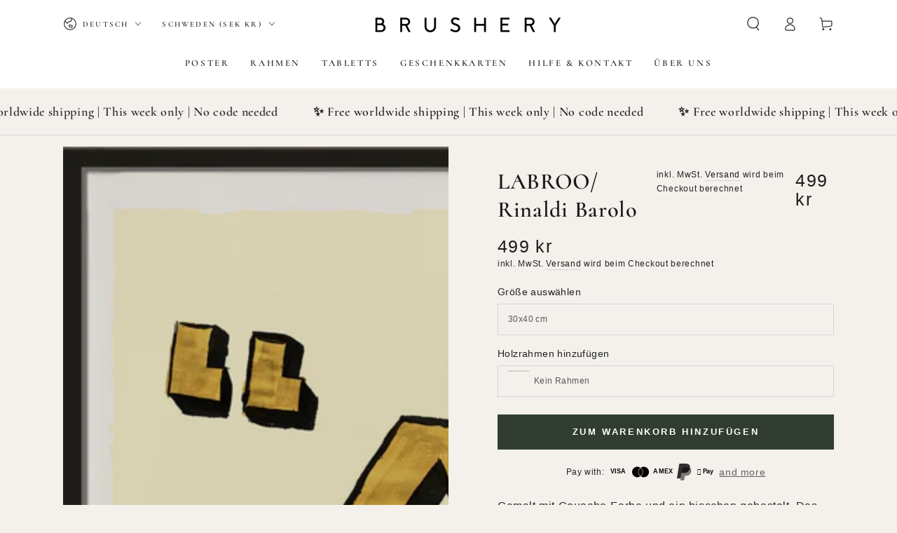

--- FILE ---
content_type: text/html; charset=utf-8
request_url: https://www.brusherymarket.com/de/products/wineart-labroo
body_size: 97203
content:
<!doctype html>
<html class="no-js" lang="de">
  <head>
<!-- Start of Shoplift scripts -->
<!-- 2025-05-29T03:11:55.0580356Z -->
<style>.shoplift-hide { opacity: 0 !important; }</style>
<style id="sl-preview-bar-hide">#preview-bar-iframe, #PBarNextFrameWrapper { display: none !important; }</style>
<script async crossorigin fetchpriority="high" src="/cdn/shopifycloud/importmap-polyfill/es-modules-shim.2.4.0.js"></script>
<script type="text/javascript">(function(rootPath, template, themeRole, themeId, isThemePreview){ /* Generated on 2026-01-16T16:16:51.5744837Z */var gt=Object.defineProperty;var mt=(R,x,V)=>x in R?gt(R,x,{enumerable:!0,configurable:!0,writable:!0,value:V}):R[x]=V;var w=(R,x,V)=>mt(R,typeof x!="symbol"?x+"":x,V);(function(){"use strict";var R=document.createElement("style");R.textContent=`#shoplift-preview-control{position:fixed;max-width:332px;height:56px;background-color:#141414;z-index:9999;bottom:20px;display:flex;border-radius:8px;box-shadow:13px 22px 7px #0000,9px 14px 7px #00000003,5px 8px 6px #0000000d,2px 4px 4px #00000017,1px 1px 2px #0000001a,0 0 #0000001a;align-items:center;margin:0 auto;left:16px;right:16px;opacity:0;transform:translateY(20px);visibility:hidden;transition:opacity .4s ease-in-out,transform .4s ease-in-out,visibility 0s .4s}#shoplift-preview-control.visible{opacity:1;transform:translateY(0);visibility:visible;transition:opacity .4s ease-in-out,transform .4s ease-in-out,visibility 0s 0s}#shoplift-preview-control *{font-family:Inter,sans-serif;color:#fff;box-sizing:border-box;font-size:16px}#shoplift-preview-variant-title{font-weight:400;line-height:140%;font-size:16px;text-align:start;letter-spacing:-.16px;flex-grow:1;text-wrap:nowrap;overflow:hidden;text-overflow:ellipsis}#shoplift-preview-variant-selector{position:relative;display:block;padding:6px 0;height:100%;min-width:0;flex:1 1 auto}#shoplift-preview-variant-menu-trigger{border:none;cursor:pointer;width:100%;background-color:transparent;padding:0 16px;border-left:1px solid #333;border-right:1px solid #333;height:100%;display:flex;align-items:center;justify-content:start;gap:8px}#shoplift-preview-variant-selector .menu-variant-label{width:24px;height:24px;border-radius:50%;padding:6px;display:flex;justify-content:center;align-items:center;font-size:12px;font-style:normal;font-weight:600;line-height:100%;letter-spacing:-.12px;flex-shrink:0}#shoplift-preview-variant-selector .preview-variant-menu{position:absolute;bottom:110%;transform:translate3d(0,20px,0);visibility:hidden;pointer-events:none;opacity:0;cursor:pointer;background-color:#141414;border:1px solid #141414;border-radius:6px;width:100%;max-height:156px;overflow-y:auto;box-shadow:0 8px 16px #0003;z-index:1;transition:opacity .3s ease-in-out,transform .3s ease-in-out,visibility 0s .3s}#shoplift-preview-variant-selector .preview-variant-menu.preview-variant-menu__visible{visibility:visible;pointer-events:auto;opacity:100;transform:translateZ(0);transition:opacity .3s ease-in-out,transform .3s ease-in-out,visibility 0s 0s}@media screen and (max-width: 400px){#shoplift-preview-variant-selector .preview-variant-menu{position:fixed;left:0;right:0;width:auto;bottom:110%}}#shoplift-preview-variant-selector .preview-variant-menu .preview-variant-menu--item{padding:12px 16px;display:flex;overflow:hidden}#shoplift-preview-variant-selector .preview-variant-menu .preview-variant-menu--item .menu-variant-label{margin-right:6px}#shoplift-preview-variant-selector .preview-variant-menu .preview-variant-menu--item span{overflow:hidden;text-overflow:ellipsis;text-wrap:nowrap;white-space:nowrap;color:#f6f6f6;font-size:14px;font-style:normal;font-weight:500}#shoplift-preview-variant-selector .preview-variant-menu .preview-variant-menu--item:hover{background-color:#545454}#shoplift-preview-variant-selector .preview-variant-menu .preview-variant-menu--item:last-of-type{border-bottom-left-radius:6px;border-bottom-right-radius:6px}#shoplift-preview-variant-selector .preview-variant-menu .preview-variant-menu--item:first-of-type{border-top-left-radius:6px;border-top-right-radius:6px}#shoplift-preview-control div:has(#shoplift-exit-preview-button){padding:0 16px}#shoplift-exit-preview-button{padding:6px 8px;font-weight:500;line-height:75%;border-radius:4px;background-color:transparent;border:none;text-decoration:none}#shoplift-exit-preview-button:hover{cursor:pointer;background-color:#333}`,document.head.appendChild(R);var x=" daum[ /]| deusu/| yadirectfetcher|(?:^|[^g])news(?!sapphire)|(?<! (?:channel/|google/))google(?!(app|/google| pixel))|(?<! cu)bots?(?:\\b|_)|(?<!(?: ya| yandex|^job|inapp;) ?)search|(?<!(?:lib))http|(?<![hg]m)score|@[a-z][\\w-]+\\.|\\(\\)|\\.com|\\b\\d{13}\\b|^<|^[\\w \\.\\-\\(?:\\):]+(?:/v?\\d+(?:\\.\\d+)?(?:\\.\\d{1,10})*?)?(?:,|$)|^[^ ]{50,}$|^\\d+\\b|^\\w+/[\\w\\(\\)]*$|^active|^ad muncher|^amaya|^avsdevicesdk/|^biglotron|^bot|^bw/|^clamav[ /]|^client/|^cobweb/|^custom|^ddg[_-]android|^discourse|^dispatch/\\d|^downcast/|^duckduckgo|^facebook|^getright/|^gozilla/|^hobbit|^hotzonu|^hwcdn/|^jeode/|^jetty/|^jigsaw|^microsoft bits|^movabletype|^mozilla/\\d\\.\\d \\(compatible;?\\)$|^mozilla/\\d\\.\\d \\w*$|^navermailapp|^netsurf|^offline|^owler|^postman|^python|^rank|^read|^reed|^rest|^rss|^snapchat|^space bison|^svn|^swcd |^taringa|^thumbor/|^track|^valid|^w3c|^webbandit/|^webcopier|^wget|^whatsapp|^wordpress|^xenu link sleuth|^yahoo|^yandex|^zdm/\\d|^zoom marketplace/|^{{.*}}$|admin|analyzer|archive|ask jeeves/teoma|bit\\.ly/|bluecoat drtr|browsex|burpcollaborator|capture|catch|check|chrome-lighthouse|chromeframe|classifier|clean|cloud|crawl|cypress/|dareboost|datanyze|dejaclick|detect|dmbrowser|download|evc-batch/|feed|firephp|gomezagent|headless|httrack|hubspot marketing grader|hydra|ibisbrowser|images|insight|inspect|iplabel|ips-agent|java(?!;)|library|mail\\.ru/|manager|measure|neustar wpm|node|nutch|offbyone|optimize|pageburst|pagespeed|parser|perl|phantomjs|pingdom|powermarks|preview|proxy|ptst[ /]\\d|reputation|resolver|retriever|rexx;|rigor|rss\\b|scan|scrape|server|sogou|sparkler/|speedcurve|spider|splash|statuscake|synapse|synthetic|tools|torrent|trace|transcoder|url|virtuoso|wappalyzer|watch|webglance|webkit2png|whatcms/|zgrab",V=/bot|spider|crawl|http|lighthouse/i,D;function W(){if(D instanceof RegExp)return D;try{D=new RegExp(x,"i")}catch{D=V}return D}function J(c){return!!c&&W().test(c)}class M{constructor(){w(this,"timestamp");this.timestamp=new Date}}class Y extends M{constructor(e,i,s){super();w(this,"type");w(this,"testId");w(this,"hypothesisId");this.type=3,this.testId=e,this.hypothesisId=i,this.timestamp=s}}class Z extends M{constructor(e){super();w(this,"type");w(this,"path");this.type=4,this.path=e}}class Q extends M{constructor(e){super();w(this,"type");w(this,"cart");this.type=5,this.cart=e}}class N extends Error{constructor(){super();w(this,"isBot");this.isBot=!0}}function X(c,t,e){for(const i of t.selectors){const s=c.querySelectorAll(i.cssSelector);for(let r=0;r<s.length;r++)e(t.testId,t.hypothesisId)}q(c,t,(i,s,r,n,o)=>o(s,r),e)}function L(c,t,e){for(const i of t.selectors)U(c,t.testId,t.hypothesisId,i,e??(()=>{}));q(c,t,U,e??(()=>{}))}function F(c){return c.urlPatterns.reduce((t,e)=>{switch(e.operator){case"contains":return t+`.*${e}.*`;case"endsWith":return t+`.*${e}`;case"startsWith":return t+`${e}.*`}},"")}function q(c,t,e,i){new MutationObserver(()=>{for(const r of t.selectors)e(c,t.testId,t.hypothesisId,r,i)}).observe(c.documentElement,{childList:!0,subtree:!0})}function U(c,t,e,i,s){const r=c.querySelectorAll(i.cssSelector);for(let n=0;n<r.length;n++){let o=r.item(n);if(o instanceof HTMLElement&&o.dataset.shoplift!==""){o.dataset.shoplift="";for(const a of i.actions.sort(at))o=tt(c,i.cssSelector,o,a)}}return r.length>0&&s?(s(t,e),!0):!1}function tt(c,t,e,i){switch(i.type){case"innerHtml":e.innerHTML=i.value;break;case"attribute":et(e,i.scope,i.value);break;case"css":it(c,t,i.value);break;case"js":st(c,e,i);break;case"copy":return rt(e);case"remove":ot(e);break;case"move":nt(e,parseInt(i.value));break}return e}function et(c,t,e){c.setAttribute(t,e)}function it(c,t,e){var s;const i=c.createElement("style");i.innerHTML=`${t} { ${e} }`,(s=c.getElementsByTagName("head")[0])==null||s.appendChild(i)}function st(c,t,e){Function("document","element",`"use strict"; ${e.value}`)(c,t)}function rt(c){const t=c.cloneNode(!0);if(!c.parentNode)throw"Can't copy node outside of DOM";return c.parentNode.insertBefore(t,c.nextSibling),t}function ot(c){c.remove()}function nt(c,t){if(t===0)return;const e=Array.prototype.slice.call(c.parentElement.children).indexOf(c),i=Math.min(Math.max(e+t,0),c.parentElement.children.length-1);c.parentElement.children.item(i).insertAdjacentElement(t>0?"afterend":"beforebegin",c)}function at(c,t){return z(c)-z(t)}function z(c){return c.type==="copy"||c.type==="remove"?0:1}var k=(c=>(c[c.Template=0]="Template",c[c.Theme=1]="Theme",c[c.UrlRedirect=2]="UrlRedirect",c[c.Script=3]="Script",c[c.Dom=4]="Dom",c[c.Price=5]="Price",c))(k||{});const lt="data:image/svg+xml,%3csvg%20width='12'%20height='12'%20viewBox='0%200%2012%2012'%20fill='none'%20xmlns='http://www.w3.org/2000/svg'%3e%3cpath%20d='M9.96001%207.90004C9.86501%207.90004%209.77001%207.86504%209.69501%207.79004L6.43501%204.53004C6.19501%204.29004%205.80501%204.29004%205.56501%204.53004L2.30501%207.79004C2.16001%207.93504%201.92001%207.93504%201.77501%207.79004C1.63001%207.64504%201.63001%207.40504%201.77501%207.26004L5.03501%204.00004C5.56501%203.47004%206.43001%203.47004%206.96501%204.00004L10.225%207.26004C10.37%207.40504%2010.37%207.64504%2010.225%207.79004C10.15%207.86004%2010.055%207.90004%209.96001%207.90004Z'%20fill='white'/%3e%3c/svg%3e",ct="data:image/svg+xml,%3csvg%20width='14'%20height='24'%20viewBox='0%200%2014%2024'%20fill='none'%20xmlns='http://www.w3.org/2000/svg'%3e%3cpath%20d='M12.3976%2014.5255C12.2833%2013.8788%2012.0498%2013.3024%2011.6952%2012.7961C11.3416%2012.2898%2010.9209%2011.8353%2010.4353%2011.4317C9.94868%2011.0291%209.43546%2010.6488%208.89565%2010.292C8.48487%2010.049%208.09577%209.78565%207.72637%209.50402C7.35697%209.2224%207.08016%208.89503%206.89694%208.51987C6.71273%208.14471%206.67826%207.69533%206.79055%207.1697C6.86345%206.83216%206.97476%206.54647%207.12351%206.31162C7.27324%206.07778%207.47124%205.89986%207.7175%205.77684C7.96377%205.65483%208.21989%205.59383%208.48389%205.59383C8.88087%205.59383%209.17639%205.7016%209.3734%205.91714C9.56943%206.13268%209.68271%206.42345%209.71424%206.78946C9.74576%207.15547%209.72015%207.55401%209.63839%207.98509C9.55663%208.41617%209.43645%208.84724%209.27687%209.27934L13.5127%208.80149C13.9638%207.52656%2014.1017%206.42447%2013.9264%205.49725C13.751%204.56901%2013.2664%203.85122%2012.4724%203.34491C12.239%203.19648%2011.9779%203.07041%2011.6893%202.96569L12.0026%201.50979L9.86397%200L7.3875%201.50979L7.11169%202.78878C6.65166%202.8874%206.21724%203.01957%205.8114%203.19038C4.85292%203.594%204.06684%204.15115%203.45117%204.86385C2.83452%205.57655%202.42571%206.40108%202.22378%207.33847C2.06616%208.06947%202.04942%208.70796%202.17551%209.25087C2.30061%209.7948%202.52028%2010.2828%202.8355%2010.7139C3.14974%2011.145%203.51816%2011.5344%203.93977%2011.881C4.36039%2012.2288%204.782%2012.5521%205.20164%2012.851C5.68334%2013.1702%206.13844%2013.5169%206.56497%2013.8921C6.99052%2014.2672%207.31954%2014.7125%207.55004%2015.228C7.78055%2015.7445%207.81502%2016.3769%207.65347%2017.1262C7.56482%2017.5389%207.43676%2017.8765%207.27028%2018.1388C7.10381%2018.4011%206.89596%2018.5983%206.64772%2018.7295C6.3985%2018.8606%206.12071%2018.9267%205.8114%2018.9267C5.21641%2018.9267%204.79776%2018.6034%204.62833%2018.1632C4.4589%2017.7229%204.47367%2017.2583%204.60075%2016.5639C4.72782%2015.8705%205.05092%2015.1395%205.37107%2014.3699H1.17665C1.17665%2014.3699%200.207341%2016.1115%200.0310135%2017.6762C-0.0655232%2018.5302%200.0635208%2019.2653%200.41519%2019.8844C0.76686%2020.5036%201.33032%2020.9814%202.10655%2021.319C2.39222%2021.443%202.7104%2021.5447%203.05813%2021.623L2.54589%2024H7.17473L7.7047%2021.5386C8.08493%2021.442%208.43857%2021.3231%208.76562%2021.1787C9.73985%2020.7476%2010.52%2020.1427%2011.1071%2019.3649C11.6932%2018.5871%2012.0873%2017.7291%2012.2892%2016.7917C12.4744%2015.9295%2012.5099%2015.1741%2012.3966%2014.5275L12.3976%2014.5255Z'%20fill='white'/%3e%3c/svg%3e";async function dt(c){let t=c.replace(/-/g,"+").replace(/_/g,"/");for(;t.length%4;)t+="=";const e=atob(t),i=Uint8Array.from(e,n=>n.charCodeAt(0)),s=new Blob([i]).stream().pipeThrough(new DecompressionStream("gzip")),r=await new Response(s).text();return JSON.parse(r)}function O(c,t){return typeof t=="string"&&/\d{4}-\d{2}-\d{2}T\d{2}:\d{2}:\d{2}.\d+(?:Z|[+-]\d+)/.test(t)?new Date(t):t}function H(c,t){return t}function E(c,t=!1,e=!1,i=","){const s=c/100;if(e){const n=Math.round(s).toLocaleString("en-US");return i!==","?n.replace(/,/g,i):n}else{const r=t?",":".",n=s.toFixed(2).split("."),o=parseInt(n[0],10),a=n[1]??"00",l=o.toLocaleString("en-US");return i!==","?`${l.replace(/,/g,i)}${r}${a}`:t?`${l.replace(/,/g,".")}${r}${a}`:`${l}${r}${a}`}}function $(c,t,e,i){const s=t.replace("{{amount}}",E(c,!1,!1)).replace("{{amount_no_decimals}}",E(c,!1,!0)).replace("{{amount_with_comma_separator}}",E(c,!0,!1)).replace("{{amount_no_decimals_with_comma_separator}}",E(c,!0,!0)).replace("{{amount_with_space_separator}}",E(c,!1,!1," ")).replace("{{amount_no_decimals_with_space_separator}}",E(c,!1,!0," ")).replace("{{amount_with_apostrophe_separator}}",E(c,!1,!1,"'")).replace("{{amount_no_decimals_with_apostrophe_separator}}",E(c,!1,!0,"'")).replace("{{amount_with_period_and_space_separator}}",E(c,!1,!1,". ")).replace("{{amount_no_decimals_with_period_and_space_separator}}",E(c,!1,!0,". "));return i?`${s} ${e}`:s}function B(c){return c.replace(/[^\d.,\s-]/g,"").trim()}function ht(c){const t=new Map;for(const[e,i,s]of c.v)t.set(e,{priceInCents:i,compareAtPriceInCents:s});return t}function pt(c,t,e,i){const{priceInCents:s,compareAtPriceInCents:r}=e,{mf:n,c:o,cce:a}=i;if(c.getAttribute("data-sl-attribute-p")===t)c.innerHTML=$(s,n,o,a);else if(c.getAttribute("data-sl-attribute-cap")===t)r<=0||r<=s?c.remove():c.innerHTML=$(r,n,o,a);else if(c.getAttribute("data-sl-attribute-discount")===t&&!(r<=0||r<=s)){const h=Math.round((r-s)/r*100),u=B($(r-s,n,o,!1)),p=c.getAttribute("data-sl-format")||"percent";p==="percent"?c.textContent=`-${h}%`:p==="amount"?c.textContent=`-${u}`:p==="both"&&(c.textContent=`-${h}% (-${u})`)}}function ut(c){const t=[],e={id:"url-pattern",operator:"contains",value:"/"};for(const[i,s,r]of c.v){t.push({id:`p-${i}`,cssSelector:`[data-sl-attribute-p="${i}"]`,urlPatterns:[e],actions:[{id:`p-action-${i}`,type:"innerHtml",scope:"price",value:$(s,c.mf,c.c,c.cce)}]});const n=r<=0||r<=s;if(t.push({id:`cap-${i}`,cssSelector:`[data-sl-attribute-cap="${i}"]`,urlPatterns:[e],actions:[{id:`cap-action-${i}`,type:n?"remove":"innerHtml",scope:"compare-at-price",value:n?"":$(r,c.mf,c.c,c.cce)}]}),!n&&r>s){const o=Math.round((r-s)/r*100),a=B($(r-s,c.mf,c.c,!1));t.push({id:`d-${i}`,cssSelector:`[data-sl-attribute-discount="${i}"]`,urlPatterns:[e],actions:[{id:`d-action-${i}`,type:"js",scope:null,value:`(function(doc, el) {              var format = el.getAttribute('data-sl-format') || 'percent';              if (format === 'percent') {                el.textContent = '-${o}%';              } else if (format === 'amount') {                el.textContent = '-${a}';              } else if (format === 'both') {                el.textContent = '-${o}% (-${a})';              }            })`}]})}}return t}let G=!1;class ft{constructor(t,e,i,s,r,n,o,a,l,h,u){w(this,"DATA_SL_ATTRIBUTE_P","data-sl-attribute-p");w(this,"DATA_SL_TEST_ID","data-sl-test-id");w(this,"VIEWPORT_TRACK_THRESHOLD",.5);w(this,"temporarySessionKey","Shoplift_Session");w(this,"essentialSessionKey","Shoplift_Essential");w(this,"analyticsSessionKey","Shoplift_Analytics");w(this,"priceSelectorsSessionKey","Shoplift_PriceSelectors");w(this,"legacySessionKey");w(this,"cssHideClass");w(this,"testConfigs");w(this,"inactiveTestConfigs");w(this,"testsFilteredByAudience");w(this,"sendPageView");w(this,"shopliftDebug");w(this,"gaConfig");w(this,"getCountryTimeout");w(this,"state");w(this,"shopifyAnalyticsId");w(this,"cookie",document.cookie);w(this,"isSyncing",!1);w(this,"isSyncingGA",!1);w(this,"fetch");w(this,"localStorageSet");w(this,"localStorageGet");w(this,"sessionStorageSet",window.sessionStorage.setItem.bind(window.sessionStorage));w(this,"sessionStorageGet",window.sessionStorage.getItem.bind(window.sessionStorage));w(this,"urlParams",new URLSearchParams(window.location.search));w(this,"device");w(this,"logHistory");w(this,"activeViewportObservers",new Map);w(this,"_priceTestProductIds",null);this.shop=t,this.host=e,this.eventHost=i,this.disableReferrerOverride=a,this.logHistory=[],this.legacySessionKey=`SHOPLIFT_SESSION_${this.shop}`,this.cssHideClass=s?"shoplift-hide":"",this.testConfigs=h.map(d=>({...d,startAt:new Date(d.startAt),statusHistory:d.statusHistory.map(v=>({...v,createdAt:new Date(v.createdAt)}))})),this.inactiveTestConfigs=u,this.sendPageView=!!r,this.shopliftDebug=n===!0,this.gaConfig=o!=={"sendEvents":false,"mode":"gtag"}?o:{sendEvents:!1},this.fetch=window.fetch.bind(window),this.localStorageSet=window.localStorage.setItem.bind(window.localStorage),this.localStorageGet=window.localStorage.getItem.bind(window.localStorage);const p=this.getDeviceType();this.device=p!=="tablet"?p:"mobile",this.state=this.loadState(),this.shopifyAnalyticsId=this.getShopifyAnalyticsId(),this.testsFilteredByAudience=h.filter(d=>d.status=="active"),this.getCountryTimeout=l===1000?1e3:l,this.log("State Loaded",JSON.stringify(this.state))}deriveCategoryFromExistingTests(){if(!this.state.temporary.testCategory&&this.state.essential.visitorTests.length>0){const t=this.state.essential.visitorTests.some(e=>{if(!e.hypothesisId)return!1;const i=this.getHypothesis(e.hypothesisId);return i&&["theme","basicScript","price"].includes(i.type)});this.state.temporary.testCategory=t?"global":"conditional",this.persistTemporaryState(),this.log("Derived test category from existing visitorTests: %s",this.state.temporary.testCategory)}}async init(){var t;try{if(this.log("Shoplift script initializing"),window.Shopify&&window.Shopify.designMode){this.log("Skipping script for design mode");return}if(window.location.href.includes("slScreenshot=true")){this.log("Skipping script for screenshot");return}if(window.location.hostname.endsWith(".edgemesh.com")){this.log("Skipping script for preview");return}if(window.location.href.includes("isShopliftMerchant")){const i=this.urlParams.get("isShopliftMerchant")==="true";this.log("Setting merchant session to %s",i),this.state.temporary.isMerchant=i,this.persistTemporaryState()}if(this.state.temporary.isMerchant){this.log("Setting up preview for merchant"),typeof window.shoplift!="object"&&this.setShopliftStub(),this.state.temporary.previewConfig||this.hidePage(),await this.initPreview(),(t=document.querySelector("#sl-preview-bar-hide"))==null||t.remove();return}if(this.state.temporary.previewConfig=void 0,J(navigator.userAgent))return;if(navigator.userAgent.includes("Chrome/118")){this.log("Random: %o",[Math.random(),Math.random(),Math.random()]);const i=await this.makeRequest({url:`${this.eventHost}/api/v0/events/ip`,method:"get"}).then(s=>s==null?void 0:s.json());this.log(`IP: ${i}`),this.makeRequest({url:`${this.eventHost}/api/v0/logs`,method:"post",data:JSON.stringify(this.debugState(),H)}).catch()}if(this.shopifyAnalyticsId=this.getShopifyAnalyticsId(),this.monitorConsentChange(),this.checkForThemePreview())return;if(!this.disableReferrerOverride&&this.state.temporary.originalReferrer!=null){this.log(`Overriding referrer from '${document.referrer}' to '${this.state.temporary.originalReferrer}'`);const i=this.state.temporary.originalReferrer;delete this.state.temporary.originalReferrer,this.persistTemporaryState(),Object.defineProperty(document,"referrer",{get:()=>i,enumerable:!0,configurable:!0})}if(await this.refreshVisitor(this.shopifyAnalyticsId),await this.handleVisitorTest()){this.log("Redirecting for visitor test");return}this.setShoplift(),this.showPage(),this.ensureCartAttributesForExistingPriceTests(!1),await this.finalize(),console.log("SHOPLIFT SCRIPT INITIALIZED!")}catch(e){if(e instanceof N)return;throw e}finally{typeof window.shoplift!="object"&&this.setShopliftStub()}}getVariantColor(t){switch(t){case"a":return{text:"#141414",bg:"#E2E2E2"};case"b":return{text:"rgba(255, 255, 255, 1)",bg:"rgba(37, 99, 235, 1)"}}}getDefaultVariantTitle(t){return t.title?t.title:t.type==="price"?t.isControl?"Original prices":"Variant prices":t.isControl?"Original":"Untitled variant "+t.label.toUpperCase()}async initPreview(){const t=this.urlParams.get("previewConfig");if(t){this.state.temporary.previewConfig=void 0,this.log("Setting up the preview"),this.log("Found preview config, writing to temporary state");const e=await dt(t);if(this.state.temporary.previewConfig=e,this.state.temporary.previewConfig.testTypeCategory===k.Price){this.hidePage(!0);const s=this.state.temporary.previewConfig;let r=`${this.host}/api/dom-selectors/${s.storeId}/${s.testId}/${s.isDraft||!1}`;s.shopifyProductId&&(r+=`?productId=${s.shopifyProductId}`);const n=await this.makeJsonRequest({method:"get",url:r}).catch(o=>(this.log("Error getting domSelectors",o),null));s.variants.forEach(o=>{var a;return o.domSelectors=(a=n[o.id])==null?void 0:a.domSelectors})}this.persistTemporaryState();const i=new URL(window.location.toString());i.searchParams.delete("previewConfig"),this.queueRedirect(i)}else if(this.state.temporary.previewConfig){this.showPage();const e=this.state.temporary.previewConfig;e.testTypeCategory===k.Template&&this.handleTemplatePreview(e)&&this.initPreviewControls(e),e.testTypeCategory===k.UrlRedirect&&this.handleUrlPreview(e)&&this.initPreviewControls(e),e.testTypeCategory===k.Script&&this.handleScriptPreview(e)&&this.initPreviewControls(e),e.testTypeCategory===k.Price&&await this.handlePricePreview(e)&&this.initPreviewControls(e)}}initPreviewControls(t){document.addEventListener("DOMContentLoaded",()=>{const e=t.variants.find(v=>v.id===t.currentVariant),i=(e==null?void 0:e.label)||"a",s=t.variants,r=document.createElement("div");r.id="shoplift-preview-control";const n=document.createElement("div"),o=document.createElement("img");o.src=ct,o.height=24,o.width=14,n.style.padding="0 16px",n.style.lineHeight="100%",n.appendChild(o),r.appendChild(n);const a=document.createElement("div");a.id="shoplift-preview-variant-selector";const l=document.createElement("button");l.id="shoplift-preview-variant-menu-trigger";const h=document.createElement("div");h.className="menu-variant-label",h.style.backgroundColor=this.getVariantColor(i).bg,h.style.color=this.getVariantColor(i).text,h.innerText=i.toUpperCase(),l.appendChild(h);const u=document.createElement("span");if(u.id="shoplift-preview-variant-title",u.innerText=e?this.getDefaultVariantTitle(e):"Untitled variant "+i.toUpperCase(),l.appendChild(u),s.length>1){const v=document.createElement("img");v.src=lt,v.width=12,v.height=12,v.style.height="12px",v.style.width="12px",l.appendChild(v);const T=document.createElement("div");T.className="preview-variant-menu";for(const m of t.variants.filter(C=>C.id!==t.currentVariant)){const C=document.createElement("div");C.className="preview-variant-menu--item";const A=document.createElement("div");A.className="menu-variant-label",A.style.backgroundColor=this.getVariantColor(m.label).bg,A.style.color=this.getVariantColor(m.label).text,A.style.flexShrink="0",A.innerText=m.label.toUpperCase(),C.appendChild(A);const y=document.createElement("span");y.innerText=this.getDefaultVariantTitle(m),C.appendChild(y),C.addEventListener("click",()=>{this.pickVariant(m.id)}),T.appendChild(C)}a.appendChild(T),l.addEventListener("click",()=>{T.className!=="preview-variant-menu preview-variant-menu__visible"?T.classList.add("preview-variant-menu__visible"):T.classList.remove("preview-variant-menu__visible")}),document.addEventListener("click",m=>{m.target instanceof Element&&!l.contains(m.target)&&T.className==="preview-variant-menu preview-variant-menu__visible"&&T.classList.remove("preview-variant-menu__visible")})}else l.style.pointerEvents="none",h.style.margin="0";a.appendChild(l),r.appendChild(a);const p=document.createElement("div"),d=document.createElement("button");d.id="shoplift-exit-preview-button",d.innerText="Exit",p.appendChild(d),d.addEventListener("click",()=>{this.exitPreview()}),r.appendChild(p),document.body.appendChild(r),requestAnimationFrame(()=>{r.classList.add("visible")})}),this.ensureCartAttributesForExistingPriceTests(!0)}pickVariant(t){var e,i,s,r;if(this.state.temporary.previewConfig){const n=this.state.temporary.previewConfig,o=new URL(window.location.toString());if(n.testTypeCategory===k.UrlRedirect){const a=(e=n.variants.find(l=>l.id===n.currentVariant))==null?void 0:e.redirectUrl;if(o.pathname===a){const l=(i=n.variants.find(h=>h.id===t))==null?void 0:i.redirectUrl;l&&(o.pathname=l)}}if(n.testTypeCategory===k.Template){const a=(s=n.variants.find(l=>l.id===n.currentVariant))==null?void 0:s.pathName;if(a&&o.pathname===a){const l=(r=n.variants.find(h=>h.id===t))==null?void 0:r.pathName;l&&l!==a&&(o.pathname=l)}}n.currentVariant=t,this.persistTemporaryState(),this.queueRedirect(o)}}exitPreview(){var e,i,s,r;const t=new URL(window.location.toString());if(((e=this.state.temporary.previewConfig)==null?void 0:e.testTypeCategory)===k.Template&&t.searchParams.delete("view"),((i=this.state.temporary.previewConfig)==null?void 0:i.testTypeCategory)===k.Script&&t.searchParams.delete("slVariant"),((s=this.state.temporary.previewConfig)==null?void 0:s.testTypeCategory)===k.UrlRedirect){const o=this.state.temporary.previewConfig.variants.filter(l=>!l.isControl&&l.redirectUrl!==null).map(l=>l.redirectUrl),a=(r=this.state.temporary.previewConfig.variants.find(l=>l.label==="a"))==null?void 0:r.redirectUrl;o.includes(t.pathname)&&a&&(t.pathname=a)}this.state.temporary.previewConfig=void 0,this.persistTemporaryState(),this.hidePage(),this.queueRedirect(t)}handleTemplatePreview(t){const e=t.currentVariant,i=t.variants.find(a=>a.id===e);if(!i)return!1;const s=t.variants.find(a=>a.isControl);if(!s)return!1;this.log("Setting up template preview for type",s.type);const r=new URL(window.location.toString()),n=r.searchParams.get("view"),o=i.type===s.type;return!o&&!i.isControl&&template.suffix===s.affix&&this.typeFromTemplate()===s.type&&i.pathName!==null?(this.log("Hit control template type, redirecting to the variant url"),this.hidePage(),r.pathname=i.pathName,this.queueRedirect(r),!0):(!i.isControl&&this.typeFromTemplate()==i.type&&template.suffix===s.affix&&o&&n!==(i.affix||"__DEFAULT__")&&(this.log("Template type and affix match control, updating the view param"),r.searchParams.delete("view"),this.log("Setting the new viewParam to",i.affix||"__DEFAULT__"),this.hidePage(),r.searchParams.set("view",i.affix||"__DEFAULT__"),this.queueRedirect(r)),n!==null&&n!==i.affix&&(r.searchParams.delete("view"),this.hidePage(),this.queueRedirect(r)),!0)}handleUrlPreview(t){var n;const e=t.currentVariant,i=t.variants.find(o=>o.id===e),s=(n=t.variants.find(o=>o.isControl))==null?void 0:n.redirectUrl;if(!i)return!1;this.log("Setting up URL redirect preview");const r=new URL(window.location.toString());return r.pathname===s&&!i.isControl&&i.redirectUrl!==null&&(this.log("Url matches control, redirecting"),this.hidePage(),r.pathname=i.redirectUrl,this.queueRedirect(r)),!0}handleScriptPreview(t){const e=t.currentVariant,i=t.variants.find(n=>n.id===e);if(!i)return!1;this.log("Setting up script preview");const s=new URL(window.location.toString());return s.searchParams.get("slVariant")!==i.id&&(this.log("current id doesn't match the variant, redirecting"),s.searchParams.delete("slVariant"),this.log("Setting the new slVariantParam"),this.hidePage(),s.searchParams.set("slVariant",i.id),this.queueRedirect(s)),!0}async handlePricePreview(t){const e=t.currentVariant,i=t.variants.find(s=>s.id===e);return i?(this.log("Setting up price preview"),i.domSelectors&&i.domSelectors.length>0&&(L(document,{testId:t.testId,hypothesisId:i.id,selectors:i.domSelectors}),this.ensureCartAttributesForExistingPriceTests(!0)),!0):!1}async finalize(){const t=await this.getCartState();t!==null&&this.queueCartUpdate(t),this.pruneStateAndSave(),await this.syncAllEvents()}setShoplift(){this.log("Setting up public API");const e=this.urlParams.get("slVariant")==="true",i=e?null:this.urlParams.get("slVariant");window.shoplift={isHypothesisActive:async s=>{if(this.log("Script checking variant for hypothesis '%s'",s),e)return this.log("Forcing variant for hypothesis '%s'",s),!0;if(i!==null)return this.log("Forcing hypothesis '%s'",i),s===i;const r=this.testConfigs.find(o=>o.hypotheses.some(a=>a.id===s));if(!r)return this.log("No test found for hypothesis '%s'",s),!1;const n=this.state.essential.visitorTests.find(o=>o.testId===r.id);return n?(this.log("Active visitor test found",s),n.hypothesisId===s):(await this.manuallySplitVisitor(r),this.testConfigs.some(o=>o.hypotheses.some(a=>a.id===s&&this.state.essential.visitorTests.some(l=>l.hypothesisId===a.id))))},setAnalyticsConsent:async s=>{await this.onConsentChange(s,!0)},getVisitorData:()=>({visitor:this.state.analytics.visitor,visitorTests:this.state.essential.visitorTests.filter(s=>!s.isInvalid).map(s=>{const{shouldSendToGa:r,savedAt:n,...o}=s;return o})})}}setShopliftStub(){this.log("Setting up stubbed public API");const e=this.urlParams.get("slVariant")==="true",i=e?null:this.urlParams.get("slVariant");window.shoplift={isHypothesisActive:s=>Promise.resolve(e||s===i),setAnalyticsConsent:()=>Promise.resolve(),getVisitorData:()=>({visitor:null,visitorTests:[]})}}async manuallySplitVisitor(t){this.log("Starting manual split for test '%s'",t.id),await this.handleVisitorTest([t]),this.saveState(),this.syncAllEvents()}async handleVisitorTest(t){await this.filterTestsByAudience(this.testConfigs,this.state.analytics.visitor??this.buildBaseVisitor(),this.state.essential.visitorTests),this.deriveCategoryFromExistingTests(),this.clearStaleReservations();let e=t?t.filter(i=>this.testsFilteredByAudience.some(s=>s.id===i.id)):[...this.testsForUrl(this.testsFilteredByAudience),...this.domTestsForUrl(this.testsFilteredByAudience)];try{if(e.length===0)return this.log("No tests found"),!1;this.log("Checking for existing visitor test on page");const i=this.getCurrentVisitorHypothesis(e);if(i){this.log("Found current visitor test");const a=this.considerRedirect(i);return a&&(this.log("Redirecting for current visitor test"),this.redirect(i)),a}const s=this.getReservationForCurrentPage();if(s){this.log("Found matching reservation for current page: %s",s.testId);const a=this.getHypothesis(s.hypothesisId);if(a){a.type!=="price"&&this.realizeReservationForCriteria(s.entryCriteriaKey);const l=this.considerRedirect(a);return l&&this.redirect(a),l}}this.log("No active test relation for test page");const r=this.testsForUrl(this.inactiveTestConfigs.filter(a=>this.testIsPaused(a)&&a.hypotheses.some(l=>this.state.essential.visitorTests.some(h=>h.hypothesisId===l.id)))).map(a=>a.id);if(r.length>0)return this.log("Visitor has paused tests for test page, skipping test assignment: %o",r),!1;if(!this.state.temporary.testCategory){const a=this.testsFilteredByAudience.filter(h=>this.isGlobalEntryCriteria(this.getEntryCriteriaKey(h))),l=this.testsFilteredByAudience.filter(h=>!this.isGlobalEntryCriteria(this.getEntryCriteriaKey(h)));if(this.log("Category dice roll - global tests: %o, conditional tests: %o",a.map(h=>({id:h.id,title:h.title,criteria:this.getEntryCriteriaKey(h)})),l.map(h=>({id:h.id,title:h.title,criteria:this.getEntryCriteriaKey(h)}))),a.length>0&&l.length>0){const h=a.length,u=l.length,p=h+u,d=Math.random()*p;this.state.temporary.testCategory=d<h?"global":"conditional",this.log("Category dice roll: rolled %.2f of %d (global weight: %d, conditional weight: %d), selected '%s'",d,p,h,u,this.state.temporary.testCategory)}else a.length>0?(this.state.temporary.testCategory="global",this.log("Only global tests available, setting category to global")):(this.state.temporary.testCategory="conditional",this.log("Only conditional tests available, setting category to conditional"));this.persistTemporaryState()}const n=this.state.temporary.testCategory;if(this.log("Visitor test category: %s",n),n==="global"){const a=this.testsFilteredByAudience.filter(l=>!this.isGlobalEntryCriteria(this.getEntryCriteriaKey(l)));for(const l of a)this.markTestAsBlocked(l,"category:global");e=e.filter(l=>this.isGlobalEntryCriteria(this.getEntryCriteriaKey(l)))}else{const a=this.testsFilteredByAudience.filter(l=>this.isGlobalEntryCriteria(this.getEntryCriteriaKey(l)));for(const l of a)this.markTestAsBlocked(l,"category:conditional");e=e.filter(l=>!this.isGlobalEntryCriteria(this.getEntryCriteriaKey(l)))}if(e.length===0)return this.log("No tests remaining after category filter"),!1;this.createReservations(e);const o=this.getReservationForCurrentPage();if(o&&!o.isRealized){const a=this.getHypothesis(o.hypothesisId);if(a){a.type!=="price"&&this.realizeReservationForCriteria(o.entryCriteriaKey);const l=this.considerRedirect(a);return l&&(this.log("Redirecting for new test"),this.redirect(a)),l}}return!1}finally{this.includeInDomTests(),this.saveState()}}includeInDomTests(){this.applyControlForAudienceFilteredPriceTests();const t=this.getDomTestsForCurrentUrl(),e=this.getVisitorDomHypothesis(t);for(const i of t){this.log("Evaluating dom test '%s'",i.id);const s=i.hypotheses.some(d=>d.type==="price");if(this.state.essential.visitorTests.find(d=>d.testId===i.id&&d.isInvalid&&!d.hypothesisId)){if(this.log("Visitor is blocked from test '%s', applying control prices if price test",i.id),s){const d=i.hypotheses.find(v=>v.isControl);d!=null&&d.priceData&&(this.applyPriceTestWithMapLookup(i.id,d,[d],()=>{this.log("Control prices applied for blocked visitor, no metrics tracked")}),this.updatePriceTestHiddenInputs(i.id,"control",!1))}continue}const n=this.getReservationForTest(i.id);let o=null,a=!1;const l=e.find(d=>i.hypotheses.some(v=>d.id===v.id));if(n)o=this.getHypothesis(n.hypothesisId)??null,this.log("Using reserved hypothesis '%s' for test '%s'",n.hypothesisId,i.id);else if(l)o=l,this.log("Using existing hypothesis assignment for test '%s'",i.id);else if(s){const d=this.visitorActiveTestTypeWithReservations();d?(a=!0,this.log("Visitor already in test type '%s', treating as non-test for price test '%s'",d,i.id)):o=this.pickHypothesis(i)}else o=this.pickHypothesis(i);if(a&&s){const d=i.hypotheses.find(v=>v.isControl);d!=null&&d.priceData&&(this.log("Applying control prices for non-test visitor on price test '%s' (Map-based)",i.id),this.applyPriceTestWithMapLookup(i.id,d,[d],()=>{this.log("Control prices applied for non-test visitor, no metrics tracked")}),this.updatePriceTestHiddenInputs(i.id,"control",!1));continue}if(!o){this.log("Failed to pick hypothesis for test");continue}const h=i.bayesianRevision??4,u=o.type==="price",p=h>=5;if(u&&p){if(this.log(`Price test with Map-based lookup (v${h}): ${i.id}`),!o.priceData){this.log("No price data for hypothesis '%s', skipping",o.id);continue}const d=o.isControl?"control":"variant";this.log(`Setting up Map-based price test for ${d} (test: ${i.id})`),this.applyPriceTestWithMapLookup(i.id,o,i.hypotheses,v=>{const T=this.getReservationForTest(v);T&&!T.isRealized&&T.entryCriteriaKey?this.realizeReservationForCriteria(T.entryCriteriaKey):this.queueAddVisitorToTest(v,o),this.saveState(),this.queuePageView(window.location.pathname),this.syncAllEvents()});continue}if(u&&!p){this.log(`Price test without viewport tracking (v${h}): ${i.id}`);const d=this.getDomSelectorsForHypothesis(o);if(d.length===0)continue;L(document,{testId:i.id,hypothesisId:o.id,selectors:d},v=>{this.queueAddVisitorToTest(v,o),this.saveState(),this.queuePageView(window.location.pathname),this.syncAllEvents()});continue}if(!o.domSelectors||o.domSelectors.length===0){this.log("No selectors found, skipping hypothesis");continue}L(document,{testId:i.id,hypothesisId:o.id,selectors:o.domSelectors},d=>{this.queueAddVisitorToTest(d,o),this.saveState(),this.queuePageView(window.location.pathname),this.syncAllEvents()})}}considerRedirect(t){if(this.log("Considering redirect for hypothesis '%s'",t.id),t.isControl)return this.log("Skipping redirect for control"),!1;if(t.type==="basicScript"||t.type==="manualScript")return this.log("Skipping redirect for script test"),!1;const e=this.state.essential.visitorTests.find(n=>n.hypothesisId===t.id),i=new URL(window.location.toString()),r=new URLSearchParams(window.location.search).get("view");if(t.type==="theme"){if(!(t.themeId===themeId)){if(this.log("Theme id '%s' is not hypothesis theme ID '%s'",t.themeId,themeId),e&&e.themeId!==t.themeId&&(e.themeId===themeId||!this.isThemePreview()))this.log("On old theme, redirecting and updating local visitor"),e.themeId=t.themeId;else if(this.isThemePreview())return this.log("On non-test theme, skipping redirect"),!1;return this.log("Hiding page to redirect for theme test"),this.hidePage(),!0}return!1}else if(t.type!=="dom"&&t.type!=="price"&&t.affix!==template.suffix&&t.affix!==r||t.redirectPath&&!i.pathname.endsWith(t.redirectPath))return this.log("Hiding page to redirect for template test"),this.hidePage(),!0;return this.log("Not redirecting"),!1}redirect(t){if(this.log("Redirecting to hypothesis '%s'",t.id),t.isControl)return;const e=new URL(window.location.toString());if(e.searchParams.delete("view"),t.redirectPath){const i=RegExp("^(/w{2}-w{2})/").exec(e.pathname);if(i&&i.length>1){const s=i[1];e.pathname=`${s}${t.redirectPath}`}else e.pathname=t.redirectPath}else t.type==="theme"?(e.searchParams.set("_ab","0"),e.searchParams.set("_fd","0"),e.searchParams.set("_sc","1"),e.searchParams.set("preview_theme_id",t.themeId.toString())):t.type!=="urlRedirect"&&e.searchParams.set("view",t.affix);this.queueRedirect(e)}async refreshVisitor(t){if(t===null||!this.state.essential.isFirstLoad||!this.testConfigs.some(i=>i.visitorOption!=="all"))return;this.log("Refreshing visitor"),this.hidePage();const e=await this.getVisitor(t);e&&e.id&&this.updateLocalVisitor(e)}buildBaseVisitor(){return{shopifyAnalyticsId:this.shopifyAnalyticsId,device:this.device,country:null,...this.state.essential.initialState}}getInitialState(){const t=this.getUTMValue("utm_source")??"",e=this.getUTMValue("utm_medium")??"",i=this.getUTMValue("utm_campaign")??"",s=this.getUTMValue("utm_content")??"",r=window.document.referrer,n=this.device;return{createdAt:new Date,utmSource:t,utmMedium:e,utmCampaign:i,utmContent:s,referrer:r,device:n}}checkForThemePreview(){var t,e;return this.log("Checking for theme preview"),window.location.hostname.endsWith(".shopifypreview.com")?(this.log("on shopify preview domain"),this.clearThemeBar(!0,!1,this.state),(t=document.querySelector("#sl-preview-bar-hide"))==null||t.remove(),!1):this.isThemePreview()?this.state.essential.visitorTests.some(i=>i.isThemeTest&&i.hypothesisId!=null&&this.getHypothesis(i.hypothesisId)&&i.themeId===themeId)?(this.log("On active theme test, removing theme bar"),this.clearThemeBar(!1,!0,this.state),!1):this.state.essential.visitorTests.some(i=>i.isThemeTest&&i.hypothesisId!=null&&!this.getHypothesis(i.hypothesisId)&&i.themeId===themeId)?(this.log("Visitor is on an inactive theme test, redirecting to main theme"),this.redirectToMainTheme(),!0):this.state.essential.isFirstLoad?(this.log("No visitor found on theme preview, redirecting to main theme"),this.redirectToMainTheme(),!0):this.inactiveTestConfigs.some(i=>i.hypotheses.some(s=>s.themeId===themeId))?(this.log("Current theme is an inactive theme test, redirecting to main theme"),this.redirectToMainTheme(),!0):this.testConfigs.some(i=>i.hypotheses.some(s=>s.themeId===themeId))?(this.log("Falling back to clearing theme bar"),this.clearThemeBar(!1,!0,this.state),!1):(this.log("No tests on current theme, skipping script"),this.clearThemeBar(!0,!1,this.state),(e=document.querySelector("#sl-preview-bar-hide"))==null||e.remove(),!0):(this.log("Not on theme preview"),this.clearThemeBar(!0,!1,this.state),!1)}redirectToMainTheme(){this.hidePage();const t=new URL(window.location.toString());t.searchParams.set("preview_theme_id",""),this.queueRedirect(t)}testsForUrl(t){const e=new URL(window.location.href),i=this.typeFromTemplate();return t.filter(s=>s.hypotheses.some(r=>r.type!=="dom"&&r.type!=="price"&&(r.isControl&&r.type===i&&r.affix===template.suffix||r.type==="theme"||r.isControl&&r.type==="urlRedirect"&&r.redirectPath&&e.pathname.endsWith(r.redirectPath)||r.type==="basicScript"))&&(s.ignoreTestViewParameterEnforcement||!e.searchParams.has("view")||s.hypotheses.map(r=>r.affix).includes(e.searchParams.get("view")??"")))}domTestsForUrl(t){const e=new URL(window.location.href);return t.filter(i=>i.hypotheses.some(s=>s.type!=="dom"&&s.type!=="price"?!1:s.type==="price"&&s.priceData&&s.priceData.v.length>0?!0:s.domSelectors&&s.domSelectors.some(r=>new RegExp(F(r)).test(e.toString()))))}async filterTestsByAudience(t,e,i){const s=[];let r=e.country;!r&&t.some(n=>n.requiresCountry&&!i.some(o=>o.testId===n.id))&&(this.log("Hiding page to check geoip"),this.hidePage(),r=await this.makeJsonRequest({method:"get",url:`${this.eventHost}/api/v0/visitors/get-country`,signal:AbortSignal.timeout(this.getCountryTimeout)}).catch(n=>(this.log("Error getting country",n),null)));for(const n of t){if(this.log("Checking audience for test '%s'",n.id),this.state.essential.visitorTests.some(l=>l.testId===n.id&&l.hypothesisId==null)){console.log(`Skipping blocked test '${n.id}'`);continue}const o=this.visitorCreatedDuringTestActive(n.statusHistory);(i.some(l=>l.testId===n.id&&(n.device==="all"||n.device===e.device&&n.device===this.device))||this.isTargetAudience(n,e,o,r))&&(this.log("Visitor is in audience for test '%s'",n.id),s.push(n))}this.testsFilteredByAudience=s}isTargetAudience(t,e,i,s){const r=this.getChannel(e);return(t.device==="all"||t.device===e.device&&t.device===this.device)&&(t.visitorOption==="all"||t.visitorOption==="new"&&i||t.visitorOption==="returning"&&!i)&&(t.targetAudiences.length===0||t.targetAudiences.reduce((n,o)=>n||o.reduce((a,l)=>a&&l(e,i,r,s),!0),!1))}visitorCreatedDuringTestActive(t){let e="";for(const i of t){if(this.state.analytics.visitor!==null&&this.state.analytics.visitor.createdAt<i.createdAt||this.state.essential.initialState.createdAt<i.createdAt)break;e=i.status}return e==="active"}getDomTestsForCurrentUrl(){return this.domTestsForUrl(this.testsFilteredByAudience)}getCurrentVisitorHypothesis(t){return t.flatMap(e=>e.hypotheses).find(e=>e.type!=="dom"&&e.type!=="price"&&this.state.essential.visitorTests.some(i=>i.hypothesisId===e.id))}getVisitorDomHypothesis(t){return t.flatMap(e=>e.hypotheses).filter(e=>(e.type==="dom"||e.type==="price")&&this.state.essential.visitorTests.some(i=>i.hypothesisId===e.id))}getHypothesis(t){return this.testConfigs.filter(e=>e.hypotheses.some(i=>i.id===t)).map(e=>e.hypotheses.find(i=>i.id===t))[0]}getDomSelectorsForHypothesis(t){if(!t)return[];if(t.domSelectors&&t.domSelectors.length>0)return t.domSelectors;if(t.priceData){const e=`${this.priceSelectorsSessionKey}_${t.id}`;try{const s=sessionStorage.getItem(e);if(s){const r=JSON.parse(s);return t.domSelectors=r,this.log("Loaded %d price selectors from cache for hypothesis '%s'",r.length,t.id),r}}catch{}const i=ut(t.priceData);t.domSelectors=i;try{sessionStorage.setItem(e,JSON.stringify(i)),this.log("Generated and cached %d price selectors for hypothesis '%s'",i.length,t.id)}catch{this.log("Generated %d price selectors for hypothesis '%s' (cache unavailable)",i.length,t.id)}return i}return[]}hasThemeTest(t){return t.some(e=>e.hypotheses.some(i=>i.type==="theme"))}hasTestThatIsNotThemeTest(t){return t.some(e=>e.hypotheses.some(i=>i.type!=="theme"&&i.type!=="dom"&&i.type!=="price"))}hasThemeAndOtherTestTypes(t){return this.hasThemeTest(t)&&this.hasTestThatIsNotThemeTest(t)}testIsPaused(t){return t.status==="paused"||t.status==="incompatible"||t.status==="suspended"}visitorActiveTestType(){const t=this.state.essential.visitorTests.filter(e=>this.testConfigs.some(i=>i.hypotheses.some(s=>s.id==e.hypothesisId)));return t.length===0?null:t.some(e=>e.isThemeTest)?"theme":"templateOrUrlRedirect"}getReservationType(t){return t==="price"||this.isTemplateTestType(t)?"deferred":"immediate"}isTemplateTestType(t){return["product","collection","landing","index","cart","search","blog","article","collectionList"].includes(t)}getEntryCriteriaKey(t){const e=t.hypotheses.find(i=>i.isControl);if(!e)return`unknown:${t.id}`;switch(e.type){case"theme":return"global:theme";case"basicScript":return"global:autoApi";case"price":return"global:price";case"manualScript":return`conditional:manualApi:${t.id}`;case"urlRedirect":return`conditional:url:${e.redirectPath||"unknown"}`;default:return`conditional:template:${e.type}`}}isGlobalEntryCriteria(t){return t.startsWith("global:")}groupTestsByEntryCriteria(t){const e=new Map;for(const i of t){const s=this.getEntryCriteriaKey(i),r=e.get(s)||[];r.push(i),e.set(s,r)}return e}doesCurrentPageMatchEntryCriteria(t){if(this.isGlobalEntryCriteria(t))return!0;if(t==="conditional:manualApi")return!1;if(t.startsWith("conditional:url:")){const e=t.replace("conditional:url:","");return window.location.pathname.endsWith(e)}if(t.startsWith("conditional:template:")){const e=t.replace("conditional:template:","");return this.typeFromTemplate()===e}return!1}hasActiveReservation(){const t=this.getActiveReservations();return Object.values(t).some(e=>!e.isRealized)}getActiveReservation(){const t=this.getActiveReservations();return Object.values(t).find(e=>!e.isRealized)??null}clearStaleReservations(){const t=this.state.temporary.testReservations;if(!t)return;let e=!1;for(const[i,s]of Object.entries(t)){const r=this.testConfigs.find(o=>o.id===s.testId);if(!r){this.log("Test '%s' no longer in config, clearing reservation for criteria '%s'",s.testId,i),delete t[i],e=!0;continue}if(r.status!=="active"){this.log("Test '%s' status is '%s', clearing reservation for criteria '%s'",s.testId,r.status,i),delete t[i],e=!0;continue}this.testsFilteredByAudience.some(o=>o.id===s.testId)||(this.log("Visitor no longer passes audience for test '%s', clearing reservation for criteria '%s'",s.testId,i),delete t[i],e=!0)}e&&this.persistTemporaryState()}createReservations(t){if(this.state.temporary.testReservations||(this.state.temporary.testReservations={}),this.state.temporary.rolledEntryCriteria||(this.state.temporary.rolledEntryCriteria=[]),this.state.temporary.testCategory==="global"){this.createSingleReservation(t,"global");return}const i=t.filter(o=>this.doesCurrentPageMatchEntryCriteria(this.getEntryCriteriaKey(o))),s=t.filter(o=>!this.doesCurrentPageMatchEntryCriteria(this.getEntryCriteriaKey(o)));this.log("Conditional tests split - matching current page: %d, not matching: %d",i.length,s.length),i.length>0&&this.log("Tests matching current page (same pool): %o",i.map(o=>({id:o.id,title:o.title,criteria:this.getEntryCriteriaKey(o)})));const r="conditional:current-page";if(i.length>0&&!this.state.temporary.rolledEntryCriteria.includes(r)){this.createSingleReservation(i,r);for(const o of i){const a=this.getEntryCriteriaKey(o);this.state.temporary.rolledEntryCriteria.includes(a)||this.state.temporary.rolledEntryCriteria.push(a)}}const n=this.groupTestsByEntryCriteria(s);for(const[o,a]of n){if(this.state.temporary.rolledEntryCriteria.includes(o)){this.log("Already rolled for criteria '%s', skipping",o);continue}if(a.some(m=>this.state.essential.visitorTests.some(C=>C.testId===m.id))){this.log("Visitor already has VT for criteria '%s', skipping",o),this.state.temporary.rolledEntryCriteria.push(o);continue}const h=[...a].sort((m,C)=>m.id.localeCompare(C.id));this.log("Test dice roll for criteria '%s' - available tests: %o",o,h.map(m=>({id:m.id,title:m.title})));const u=Math.floor(Math.random()*h.length),p=h[u];this.log("Test dice roll: picked index %d of %d, selected test '%s' (%s)",u+1,a.length,p.id,p.title);const d=this.pickHypothesis(p);if(!d){this.log("No hypothesis picked for test '%s'",p.id);continue}const v=this.getReservationType(d.type),T={testId:p.id,hypothesisId:d.id,testType:d.type,reservationType:v,isThemeTest:d.type==="theme",themeId:d.themeId,createdAt:new Date,isRealized:!1,entryCriteriaKey:o};this.state.temporary.testReservations[o]=T,this.state.temporary.rolledEntryCriteria.push(o),this.log("Created %s reservation for test '%s' (criteria: %s)",v,p.id,o);for(const m of a)m.id!==p.id&&this.markTestAsBlocked(m,o)}this.persistTemporaryState()}createSingleReservation(t,e){if(this.state.temporary.rolledEntryCriteria.includes(e)){this.log("Already rolled for pool '%s', skipping",e);return}if(t.some(u=>this.state.essential.visitorTests.some(p=>p.testId===u.id&&!p.isInvalid))){this.log("Visitor already has VT for pool '%s', skipping",e),this.state.temporary.rolledEntryCriteria.push(e);return}if(t.length===0){this.log("No tests in pool '%s'",e);return}const s=[...t].sort((u,p)=>u.id.localeCompare(p.id));this.log("Test dice roll for pool '%s' - available tests: %o",e,s.map(u=>({id:u.id,title:u.title,criteria:this.getEntryCriteriaKey(u)})));const r=Math.floor(Math.random()*s.length),n=s[r];this.log("Test dice roll: picked index %d of %d, selected test '%s' (%s)",r,t.length,n.id,n.title);const o=this.pickHypothesis(n);if(!o){this.log("No hypothesis picked for test '%s'",n.id);return}const a=this.getReservationType(o.type),l=this.getEntryCriteriaKey(n),h={testId:n.id,hypothesisId:o.id,testType:o.type,reservationType:a,isThemeTest:o.type==="theme",themeId:o.themeId,createdAt:new Date,isRealized:!1,entryCriteriaKey:l};this.state.temporary.testReservations[l]=h,this.state.temporary.rolledEntryCriteria.push(e),this.log("Created %s reservation for test '%s' from pool '%s' (criteria: %s)",a,n.id,e,l);for(const u of t)u.id!==n.id&&this.markTestAsBlocked(u,`pool:${e}`);this.persistTemporaryState()}markTestAsBlocked(t,e){this.state.essential.visitorTests.some(i=>i.testId===t.id)||(this.log("Blocking visitor from test '%s' (reason: %s)",t.id,e),this.state.essential.visitorTests.push({createdAt:new Date,testId:t.id,hypothesisId:null,isThemeTest:t.hypotheses.some(i=>i.type==="theme"),shouldSendToGa:!1,isSaved:!0,isInvalid:!0,themeId:void 0}))}realizeReservationForCriteria(t){var s;const e=(s=this.state.temporary.testReservations)==null?void 0:s[t];if(!e)return this.log("No reservation found for criteria '%s'",t),!1;if(e.isRealized)return this.log("Reservation already realized for criteria '%s'",t),!1;if(this.state.essential.visitorTests.some(r=>r.testId===e.testId&&!r.isInvalid))return this.log("Visitor already assigned to test '%s'",e.testId),!1;const i=this.getHypothesis(e.hypothesisId);return i?(e.isRealized=!0,this.persistTemporaryState(),this.queueAddVisitorToTest(e.testId,i),this.saveState(),this.log("Realized reservation for test '%s' (criteria: %s)",e.testId,t),!0):(this.log("Hypothesis '%s' not found",e.hypothesisId),!1)}getActiveReservations(){return this.state.temporary.testReservations??{}}getReservationForCurrentPage(){const t=this.getActiveReservations();for(const[e,i]of Object.entries(t)){if(i.isRealized)continue;const s=this.testConfigs.find(r=>r.id===i.testId);if(!(!s||s.status!=="active")&&this.doesCurrentPageMatchEntryCriteria(e))return i}return null}getReservationForTest(t){const e=this.getActiveReservations();return Object.values(e).find(i=>i.testId===t)??null}getReservationTestType(){const t=this.getActiveReservations(),e=Object.values(t);if(e.length===0)return null;for(const i of e)if(i.isThemeTest)return"theme";for(const i of e)if(i.testType==="price")return"price";return e.some(i=>!i.isRealized)?"templateOrUrlRedirect":null}hasPriceTests(t){return t.some(e=>e.hypotheses.some(i=>i.type==="price"))}getPriceTestProductIds(){var e;if(this._priceTestProductIds)return this._priceTestProductIds;const t=new Set;for(const i of this.testConfigs)for(const s of i.hypotheses)if(s.type==="price"){for(const r of s.domSelectors||[]){const n=r.cssSelector.match(/data-sl-attribute-(?:p|cap)="(\d+)"/);n!=null&&n[1]&&t.add(n[1])}if((e=s.priceData)!=null&&e.v)for(const[r]of s.priceData.v)t.add(r)}return this._priceTestProductIds=t,this.log("Built price test product ID cache with %d products",t.size),t}isProductInAnyPriceTest(t){return this.getPriceTestProductIds().has(t)}visitorActiveTestTypeWithReservations(){const t=this.getActiveReservations();for(const r of Object.values(t)){if(r.isThemeTest)return"theme";if(r.testType==="price")return"price"}if(Object.values(t).some(r=>!r.isRealized)){if(this.state.temporary.testCategory==="global")for(const n of Object.values(t)){if(n.testType==="theme")return"theme";if(n.testType==="price")return"price";if(n.testType==="basicScript")return"theme"}return"templateOrUrlRedirect"}const i=this.state.essential.visitorTests.filter(r=>!r.isInvalid&&this.testConfigs.some(n=>n.hypotheses.some(o=>o.id===r.hypothesisId)));return i.length===0?null:i.some(r=>{const n=this.getHypothesis(r.hypothesisId);return(n==null?void 0:n.type)==="price"})?"price":i.some(r=>r.isThemeTest)?"theme":"templateOrUrlRedirect"}applyControlForAudienceFilteredPriceTests(){const t=this.testConfigs.filter(s=>s.status==="active"&&s.hypotheses.some(r=>r.type==="price"));if(t.length===0)return;const e=this.testsFilteredByAudience.filter(s=>s.hypotheses.some(r=>r.type==="price")),i=t.filter(s=>!e.some(r=>r.id===s.id));if(i.length!==0){this.log("Found %d price tests filtered by audience, applying control selectors",i.length);for(const s of i){const r=s.hypotheses.find(l=>l.isControl),n=this.getDomSelectorsForHypothesis(r);if(n.length===0){this.log("No control selectors for audience-filtered price test '%s'",s.id);continue}const o=new URL(window.location.href);n.some(l=>{try{return new RegExp(F(l)).test(o.toString())}catch{return!1}})&&(this.log("Applying control selectors for audience-filtered price test '%s'",s.id),L(document,{testId:s.id,hypothesisId:r.id,selectors:n},()=>{this.log("Control selectors applied for audience-filtered visitor, no metrics tracked")}),this.updatePriceTestHiddenInputs(s.id,"control",!1))}}}pickHypothesis(t){let e=Math.random();const i=t.hypotheses.reduce((r,n)=>r+n.visitorCount,0);return t.hypotheses.sort((r,n)=>r.isControl?n.isControl?0:-1:n.isControl?1:0).reduce((r,n)=>{if(r!==null)return r;const a=t.hypotheses.reduce((l,h)=>l&&h.visitorCount>20,!0)?n.visitorCount/i-n.trafficPercentage:0;return e<=n.trafficPercentage-a?n:(e-=n.trafficPercentage,null)},null)}typeFromTemplate(){switch(template.type){case"collection-list":return"collectionList";case"page":return"landing";case"article":case"blog":case"cart":case"collection":case"index":case"product":case"search":return template.type;default:return null}}queueRedirect(t){this.saveState(),this.disableReferrerOverride||(this.log(`Saving temporary referrer override '${document.referrer}'`),this.state.temporary.originalReferrer=document.referrer,this.persistTemporaryState()),window.setTimeout(()=>window.location.assign(t),0),window.setTimeout(()=>void this.syncAllEvents(),2e3)}async syncAllEvents(){const t=async()=>{if(this.isSyncing){window.setTimeout(()=>void(async()=>await t())(),500);return}try{this.isSyncing=!0,this.syncGAEvents(),await this.syncEvents()}finally{this.isSyncing=!1}};await t()}async syncEvents(){var i,s;if(!this.state.essential.consentApproved||!this.shopifyAnalyticsId||this.state.analytics.queue.length===0)return;const t=this.state.analytics.queue.length,e=this.state.analytics.queue.splice(0,t);this.log("Syncing %s events",t);try{const r={shop:this.shop,visitorDetails:{shopifyAnalyticsId:this.shopifyAnalyticsId,device:((i=this.state.analytics.visitor)==null?void 0:i.device)??this.device,country:((s=this.state.analytics.visitor)==null?void 0:s.country)??null,...this.state.essential.initialState},events:this.state.essential.visitorTests.filter(o=>!o.isInvalid&&!o.isSaved&&o.hypothesisId!=null).map(o=>new Y(o.testId,o.hypothesisId,o.createdAt)).concat(e)};await this.sendEvents(r);const n=await this.getVisitor(this.shopifyAnalyticsId);n!==null&&this.updateLocalVisitor(n);for(const o of this.state.essential.visitorTests.filter(a=>!a.isInvalid&&!a.isSaved))o.isSaved=!0,o.savedAt=Date.now()}catch{this.state.analytics.queue.splice(0,0,...e)}finally{this.saveState()}}syncGAEvents(){if(!this.gaConfig.sendEvents){if(G)return;G=!0,this.log("UseGtag is false — skipping GA Events");return}if(this.isSyncingGA){this.log("Already syncing GA - skipping GA events");return}const t=this.state.essential.visitorTests.filter(e=>e.shouldSendToGa);t.length!==0&&(this.isSyncingGA=!0,this.log("Syncing %s GA Events",t.length),Promise.allSettled(t.map(e=>this.sendGAEvent(e))).then(()=>this.log("All gtag events sent")).finally(()=>this.isSyncingGA=!1))}sendGAEvent(t){return new Promise(e=>{this.log("Sending GA Event for test %s, hypothesis %s",t.testId,t.hypothesisId);const i=()=>{this.log("GA acknowledged event for hypothesis %s",t.hypothesisId),t.shouldSendToGa=!1,this.persistEssentialState(),e()},s={exp_variant_string:`SL-${t.testId}-${t.hypothesisId}`};this.shopliftDebug&&Object.assign(s,{debug_mode:!0});function r(n,o,a){window.dataLayer=window.dataLayer||[],window.dataLayer.push(arguments)}this.gaConfig.mode==="gtag"?r("event","experience_impression",{...s,event_callback:i}):(window.dataLayer=window.dataLayer||[],window.dataLayer.push({event:"experience_impression",...s,eventCallback:i}))})}updateLocalVisitor(t){let e;({visitorTests:e,...this.state.analytics.visitor}=t),this.log("updateLocalVisitor - server returned %d tests: %o",e.length,e.map(s=>({testId:s.testId,hypothesisId:s.hypothesisId,isInvalid:s.isInvalid}))),this.log("updateLocalVisitor - local has %d tests: %o",this.state.essential.visitorTests.length,this.state.essential.visitorTests.map(s=>({testId:s.testId,hypothesisId:s.hypothesisId,isSaved:s.isSaved,isInvalid:s.isInvalid})));const i=5*60*1e3;for(const s of this.state.essential.visitorTests.filter(r=>r.isSaved&&(!r.savedAt||Date.now()-r.savedAt>i)&&!e.some(n=>n.testId===r.testId)))this.log("updateLocalVisitor - marking LOCAL test as INVALID (isSaved && not in server): testId=%s, hypothesisId=%s",s.testId,s.hypothesisId),s.isInvalid=!0;for(const s of e){const r=this.state.essential.visitorTests.findIndex(o=>o.testId===s.testId);if(!(r!==-1))this.log("updateLocalVisitor - ADDING server test (not found locally): testId=%s, hypothesisId=%s",s.testId,s.hypothesisId),this.state.essential.visitorTests.push(s);else{const o=this.state.essential.visitorTests.at(r);this.log("updateLocalVisitor - REPLACING local test with server test: testId=%s, local hypothesisId=%s -> server hypothesisId=%s, local isInvalid=%s -> false",s.testId,o==null?void 0:o.hypothesisId,s.hypothesisId,o==null?void 0:o.isInvalid),s.isInvalid=!1,s.shouldSendToGa=(o==null?void 0:o.shouldSendToGa)??!1,s.testType=o==null?void 0:o.testType,s.assignedTo=o==null?void 0:o.assignedTo,s.testTitle=o==null?void 0:o.testTitle,this.state.essential.visitorTests.splice(r,1,s)}}this.log("updateLocalVisitor - FINAL local tests: %o",this.state.essential.visitorTests.map(s=>({testId:s.testId,hypothesisId:s.hypothesisId,isSaved:s.isSaved,isInvalid:s.isInvalid}))),this.state.analytics.visitor.storedAt=new Date}async getVisitor(t){try{return await this.makeJsonRequest({method:"get",url:`${this.eventHost}/api/v0/visitors/by-key/${this.shop}/${t}`})}catch{return null}}async sendEvents(t){await this.makeRequest({method:"post",url:`${this.eventHost}/api/v0/events`,data:JSON.stringify(t)})}getUTMValue(t){const i=decodeURIComponent(window.location.search.substring(1)).split("&");for(let s=0;s<i.length;s++){const r=i[s].split("=");if(r[0]===t)return r[1]||null}return null}hidePage(t){this.log("Hiding page"),this.cssHideClass&&!window.document.documentElement.classList.contains(this.cssHideClass)&&(window.document.documentElement.classList.add(this.cssHideClass),t||setTimeout(this.removeAsyncHide(this.cssHideClass),2e3))}showPage(){this.cssHideClass&&this.removeAsyncHide(this.cssHideClass)()}getDeviceType(){function t(){let i=!1;return function(s){(/(android|bb\d+|meego).+mobile|avantgo|bada\/|blackberry|blazer|compal|elaine|fennec|hiptop|iemobile|ip(hone|od)|iris|kindle|lge |maemo|midp|mmp|mobile.+firefox|netfront|opera m(ob|in)i|palm( os)?|phone|p(ixi|re)\/|plucker|pocket|psp|series(4|6)0|symbian|treo|up\.(browser|link)|vodafone|wap|windows ce|xda|xiino/i.test(s)||/1207|6310|6590|3gso|4thp|50[1-6]i|770s|802s|a wa|abac|ac(er|oo|s\-)|ai(ko|rn)|al(av|ca|co)|amoi|an(ex|ny|yw)|aptu|ar(ch|go)|as(te|us)|attw|au(di|\-m|r |s )|avan|be(ck|ll|nq)|bi(lb|rd)|bl(ac|az)|br(e|v)w|bumb|bw\-(n|u)|c55\/|capi|ccwa|cdm\-|cell|chtm|cldc|cmd\-|co(mp|nd)|craw|da(it|ll|ng)|dbte|dc\-s|devi|dica|dmob|do(c|p)o|ds(12|\-d)|el(49|ai)|em(l2|ul)|er(ic|k0)|esl8|ez([4-7]0|os|wa|ze)|fetc|fly(\-|_)|g1 u|g560|gene|gf\-5|g\-mo|go(\.w|od)|gr(ad|un)|haie|hcit|hd\-(m|p|t)|hei\-|hi(pt|ta)|hp( i|ip)|hs\-c|ht(c(\-| |_|a|g|p|s|t)|tp)|hu(aw|tc)|i\-(20|go|ma)|i230|iac( |\-|\/)|ibro|idea|ig01|ikom|im1k|inno|ipaq|iris|ja(t|v)a|jbro|jemu|jigs|kddi|keji|kgt( |\/)|klon|kpt |kwc\-|kyo(c|k)|le(no|xi)|lg( g|\/(k|l|u)|50|54|\-[a-w])|libw|lynx|m1\-w|m3ga|m50\/|ma(te|ui|xo)|mc(01|21|ca)|m\-cr|me(rc|ri)|mi(o8|oa|ts)|mmef|mo(01|02|bi|de|do|t(\-| |o|v)|zz)|mt(50|p1|v )|mwbp|mywa|n10[0-2]|n20[2-3]|n30(0|2)|n50(0|2|5)|n7(0(0|1)|10)|ne((c|m)\-|on|tf|wf|wg|wt)|nok(6|i)|nzph|o2im|op(ti|wv)|oran|owg1|p800|pan(a|d|t)|pdxg|pg(13|\-([1-8]|c))|phil|pire|pl(ay|uc)|pn\-2|po(ck|rt|se)|prox|psio|pt\-g|qa\-a|qc(07|12|21|32|60|\-[2-7]|i\-)|qtek|r380|r600|raks|rim9|ro(ve|zo)|s55\/|sa(ge|ma|mm|ms|ny|va)|sc(01|h\-|oo|p\-)|sdk\/|se(c(\-|0|1)|47|mc|nd|ri)|sgh\-|shar|sie(\-|m)|sk\-0|sl(45|id)|sm(al|ar|b3|it|t5)|so(ft|ny)|sp(01|h\-|v\-|v )|sy(01|mb)|t2(18|50)|t6(00|10|18)|ta(gt|lk)|tcl\-|tdg\-|tel(i|m)|tim\-|t\-mo|to(pl|sh)|ts(70|m\-|m3|m5)|tx\-9|up(\.b|g1|si)|utst|v400|v750|veri|vi(rg|te)|vk(40|5[0-3]|\-v)|vm40|voda|vulc|vx(52|53|60|61|70|80|81|83|85|98)|w3c(\-| )|webc|whit|wi(g |nc|nw)|wmlb|wonu|x700|yas\-|your|zeto|zte\-/i.test(s.substr(0,4)))&&(i=!0)}(navigator.userAgent||navigator.vendor),i}function e(){let i=!1;return function(s){(/android|ipad|playbook|silk/i.test(s)||/1207|6310|6590|3gso|4thp|50[1-6]i|770s|802s|a wa|abac|ac(er|oo|s\-)|ai(ko|rn)|al(av|ca|co)|amoi|an(ex|ny|yw)|aptu|ar(ch|go)|as(te|us)|attw|au(di|\-m|r |s )|avan|be(ck|ll|nq)|bi(lb|rd)|bl(ac|az)|br(e|v)w|bumb|bw\-(n|u)|c55\/|capi|ccwa|cdm\-|cell|chtm|cldc|cmd\-|co(mp|nd)|craw|da(it|ll|ng)|dbte|dc\-s|devi|dica|dmob|do(c|p)o|ds(12|\-d)|el(49|ai)|em(l2|ul)|er(ic|k0)|esl8|ez([4-7]0|os|wa|ze)|fetc|fly(\-|_)|g1 u|g560|gene|gf\-5|g\-mo|go(\.w|od)|gr(ad|un)|haie|hcit|hd\-(m|p|t)|hei\-|hi(pt|ta)|hp( i|ip)|hs\-c|ht(c(\-| |_|a|g|p|s|t)|tp)|hu(aw|tc)|i\-(20|go|ma)|i230|iac( |\-|\/)|ibro|idea|ig01|ikom|im1k|inno|ipaq|iris|ja(t|v)a|jbro|jemu|jigs|kddi|keji|kgt( |\/)|klon|kpt |kwc\-|kyo(c|k)|le(no|xi)|lg( g|\/(k|l|u)|50|54|\-[a-w])|libw|lynx|m1\-w|m3ga|m50\/|ma(te|ui|xo)|mc(01|21|ca)|m\-cr|me(rc|ri)|mi(o8|oa|ts)|mmef|mo(01|02|bi|de|do|t(\-| |o|v)|zz)|mt(50|p1|v )|mwbp|mywa|n10[0-2]|n20[2-3]|n30(0|2)|n50(0|2|5)|n7(0(0|1)|10)|ne((c|m)\-|on|tf|wf|wg|wt)|nok(6|i)|nzph|o2im|op(ti|wv)|oran|owg1|p800|pan(a|d|t)|pdxg|pg(13|\-([1-8]|c))|phil|pire|pl(ay|uc)|pn\-2|po(ck|rt|se)|prox|psio|pt\-g|qa\-a|qc(07|12|21|32|60|\-[2-7]|i\-)|qtek|r380|r600|raks|rim9|ro(ve|zo)|s55\/|sa(ge|ma|mm|ms|ny|va)|sc(01|h\-|oo|p\-)|sdk\/|se(c(\-|0|1)|47|mc|nd|ri)|sgh\-|shar|sie(\-|m)|sk\-0|sl(45|id)|sm(al|ar|b3|it|t5)|so(ft|ny)|sp(01|h\-|v\-|v )|sy(01|mb)|t2(18|50)|t6(00|10|18)|ta(gt|lk)|tcl\-|tdg\-|tel(i|m)|tim\-|t\-mo|to(pl|sh)|ts(70|m\-|m3|m5)|tx\-9|up(\.b|g1|si)|utst|v400|v750|veri|vi(rg|te)|vk(40|5[0-3]|\-v)|vm40|voda|vulc|vx(52|53|60|61|70|80|81|83|85|98)|w3c(\-| )|webc|whit|wi(g |nc|nw)|wmlb|wonu|x700|yas\-|your|zeto|zte\-/i.test(s.substr(0,4)))&&(i=!0)}(navigator.userAgent||navigator.vendor),i}return t()?"mobile":e()?"tablet":"desktop"}removeAsyncHide(t){return()=>{t&&window.document.documentElement.classList.remove(t)}}async getCartState(){try{let t=await this.makeJsonRequest({method:"get",url:`${window.location.origin}/cart.js`});return t===null||(t.note===null&&(t=await this.makeJsonRequest({method:"post",url:`${window.location.origin}/cart/update.js`,data:JSON.stringify({note:""})})),t==null)?null:{token:t.token,total_price:t.total_price,total_discount:t.total_discount,currency:t.currency,items_subtotal_price:t.items_subtotal_price,items:t.items.map(e=>({quantity:e.quantity,variant_id:e.variant_id,key:e.key,price:e.price,final_line_price:e.final_line_price,sku:e.sku,product_id:e.product_id}))}}catch(t){return this.log("Error sending cart info",t),null}}ensureCartAttributesForExistingPriceTests(t){try{if(this.log("Checking visitor assignments for active price tests"),t&&this.state.temporary.previewConfig){const e=this.state.temporary.previewConfig;this.log("Using preview config for merchant:",e.testId);let i="variant";if(e.variants&&e.variants.length>0){const s=e.variants.find(r=>r.id===e.currentVariant);s&&s.isControl&&(i="control")}this.log("Merchant preview - updating hidden inputs:",e.testId,i),this.updatePriceTestHiddenInputs(e.testId,i,!0);return}for(const e of this.state.essential.visitorTests){const i=this.testConfigs.find(n=>n.id===e.testId);if(!i){this.log("Test config not found:",e.testId);continue}const s=i.hypotheses.find(n=>n.id===e.hypothesisId);if(!s||s.type!=="price")continue;const r=s.isControl?"control":"variant";this.log("Updating hidden inputs for price test:",e.testId,r),this.updatePriceTestHiddenInputs(e.testId,r,t)}}catch(e){this.log("Error ensuring cart attributes for existing price tests:",e)}}updatePriceTestHiddenInputs(t,e,i){try{this.cleanupPriceTestObservers();const s=`${t}:${e}:${i?"t":"f"}`,r=y=>{var g;const f=y.getAttribute("data-sl-pid");if(!f)return!0;if(i&&this.state.temporary.previewConfig){const S=this.state.temporary.previewConfig,I=e==="control"?"a":"b",P=S.variants.find(_=>_.label===I);if(!P)return!1;for(const _ of P.domSelectors||[]){const j=_.cssSelector.match(/data-sl-attribute-(?:p|cap)="(\d+)"/);if(j){const K=j[1];if(this.log(`Extracted ID from selector: ${K}, comparing to: ${f}`),K===f)return this.log("Product ID match found in preview config:",f,"variant:",P.label),!0}else this.log(`Could not extract ID from selector: ${_.cssSelector}`)}return this.log("No product ID match in preview config for:",f,"variant:",I),!1}const b=this.testConfigs.find(S=>S.id===t);if(!b)return this.log("Test config not found for testId:",t),!1;for(const S of b.hypotheses||[]){for(const I of S.domSelectors||[]){const P=I.cssSelector.match(/data-sl-attribute-(?:p|cap)="(\d+)"/);if(P&&P[1]===f)return this.log("Product ID match found in domSelectors:",f,"for test:",t),!0}if((g=S.priceData)!=null&&g.v){for(const I of S.priceData.v)if(I[0]===f)return this.log("Product ID match found in priceData:",f,"for test:",t),!0}}return this.log("No product ID match for:",f,"in test:",t),!1},n=new Set;let o=!1,a=null;const l=(y,f)=>{if(document.querySelectorAll("[data-sl-attribute-p]").forEach(g=>{if(g instanceof Element&&g.nodeType===Node.ELEMENT_NODE&&g.isConnected&&document.contains(g))try{y.observe(g,{childList:!0,subtree:!0,characterData:!0,characterDataOldValue:!0,attributes:!1})}catch(S){this.log(`Failed to observe element (${f}):`,S)}}),document.body&&document.body.isConnected)try{y.observe(document.body,{childList:!0,subtree:!0,characterData:!0,characterDataOldValue:!0,attributes:!1})}catch(g){this.log(`Failed to observe document.body (${f}):`,g)}},h=(y,f,b,g)=>{const S=y.filter(I=>{const P=I.cssSelector.match(/data-sl-attribute-(?:p|cap)="(\d+)"/);return P&&P[1]===g});this.log(`Applying ${b} DOM selectors, total: ${y.length}, filtered: ${S.length}`),S.length>0&&L(document,{testId:t,hypothesisId:f,selectors:S})},u=(y,f)=>{this.log(`Applying DOM selector changes for product ID: ${y}`),f.disconnect(),o=!0;try{if(i&&this.state.temporary.previewConfig){const b=e==="control"?"a":"b",g=this.state.temporary.previewConfig.variants.find(S=>S.label===b);if(!(g!=null&&g.domSelectors)){this.log(`No DOM selectors found for preview variant: ${b}`);return}h(g.domSelectors,g.id,"preview config",y)}else{const b=this.testConfigs.find(S=>S.id===t);if(!b){this.log(`No test config found for testId: ${t}`);return}const g=b.hypotheses.find(S=>e==="control"?S.isControl:!S.isControl);if(!(g!=null&&g.domSelectors)){this.log(`No DOM selectors found for assignment: ${e}`);return}h(g.domSelectors,g.id,"live config",y)}}finally{a!==null&&clearTimeout(a),a=window.setTimeout(()=>{o=!1,a=null,l(f,"reconnection"),this.log("Re-established innerHTML observer after DOM changes")},50)}},p=new MutationObserver(y=>{if(!o)for(const f of y){if(f.type!=="childList"&&f.type!=="characterData")continue;let b=f.target;f.type==="characterData"&&(b=f.target.parentElement||f.target.parentNode);let g=b,S=g.getAttribute("data-sl-attribute-p");for(;!S&&g.parentElement;)g=g.parentElement,S=g.getAttribute("data-sl-attribute-p");if(!S)continue;const I=g.innerHTML||g.textContent||"";let P="";f.type==="characterData"&&f.oldValue!==null&&(P=f.oldValue),this.log(`innerHTML changed on element with data-sl-attribute-p="${S}"`),P&&this.log(`Previous content: "${P}"`),this.log(`Current content: "${I}"`),u(S,p)}});l(p,"initial setup"),n.add(p);const d=new MutationObserver(y=>{y.forEach(f=>{f.addedNodes.forEach(b=>{if(b.nodeType===Node.ELEMENT_NODE){const g=b;T(g);const S=g.matches('input[name="properties[_slpt]"]')?[g]:g.querySelectorAll('input[name="properties[_slpt]"]');S.length>0&&this.log(`MutationObserver found ${S.length} new hidden input(s)`),S.forEach(I=>{const P=I.getAttribute("data-sl-pid");if(this.log(`MutationObserver checking new input with data-sl-pid="${P}"`),r(I))I.value!==s&&(I.value=s,this.log("Updated newly added hidden input:",s)),m(I);else{const _=I.getAttribute("data-sl-pid");_&&this.isProductInAnyPriceTest(_)?this.log("Preserving hidden input for product ID '%s' - belongs to a different price test",_):(I.remove(),this.log("Removed newly added non-matching hidden input for product ID:",_))}})}})})});n.add(d);const v=new MutationObserver(y=>{y.forEach(f=>{if(f.type==="attributes"&&f.attributeName==="data-sl-pid"){const b=f.target;if(this.log("AttributeObserver detected data-sl-pid attribute change on:",b.tagName),b.matches('input[name="properties[_slpt]"]')){const g=b,S=f.oldValue,I=g.getAttribute("data-sl-pid");this.log(`data-sl-pid changed from "${S}" to "${I}" - triggering payment placement updates`),r(g)?(g.value!==s&&(g.value=s,this.log("Updated hidden input after data-sl-pid change:",s)),I&&u(I,p),this.log("Re-running payment placement updates after variant change"),T(document.body)):I&&this.isProductInAnyPriceTest(I)?this.log("Preserving hidden input for product ID '%s' - belongs to a different price test",I):(g.remove(),this.log("Removed non-matching hidden input after data-sl-pid change:",I))}}})});n.add(v);const T=y=>{y.tagName==="SHOPIFY-PAYMENT-TERMS"&&(this.log("MutationObserver found new shopify-payment-terms element"),this.updateShopifyPaymentTerms(t,e));const f=y.querySelectorAll("shopify-payment-terms");f.length>0&&(this.log(`MutationObserver found ${f.length} shopify-payment-terms in added node`),this.updateShopifyPaymentTerms(t,e)),y.tagName==="AFTERPAY-PLACEMENT"&&(this.log("MutationObserver found new afterpay-placement element"),this.updateAfterpayPlacements(t,e,"afterpay"));const b=y.querySelectorAll("afterpay-placement");b.length>0&&(this.log(`MutationObserver found ${b.length} afterpay-placement in added node`),this.updateAfterpayPlacements(t,e,"afterpay")),y.tagName==="SQUARE-PLACEMENT"&&(this.log("MutationObserver found new square-placement element"),this.updateAfterpayPlacements(t,e,"square"));const g=y.querySelectorAll("square-placement");g.length>0&&(this.log(`MutationObserver found ${g.length} square-placement in added node`),this.updateAfterpayPlacements(t,e,"square")),y.tagName==="KLARNA-PLACEMENT"&&(this.log("MutationObserver found new klarna-placement element"),this.updateKlarnaPlacements(t,e));const S=y.querySelectorAll("klarna-placement");S.length>0&&(this.log(`MutationObserver found ${S.length} klarna-placement in added node`),this.updateKlarnaPlacements(t,e))},m=y=>{v.observe(y,{attributes:!0,attributeFilter:["data-sl-pid"],attributeOldValue:!0,subtree:!1});const f=y.getAttribute("data-sl-pid");this.log(`Started AttributeObserver on specific input with data-sl-pid="${f}"`)},C=()=>{const y=document.querySelectorAll('input[name="properties[_slpt]"]');this.log(`Found ${y.length} existing hidden inputs to check`),y.forEach(f=>{const b=f.getAttribute("data-sl-pid");this.log(`Checking existing input with data-sl-pid="${b}"`),r(f)?(f.value=s,this.log("Updated existing hidden input:",s),b&&(this.log("Applying initial DOM selector changes for existing product"),u(b,p)),m(f)):b&&this.isProductInAnyPriceTest(b)?this.log("Preserving hidden input for product ID '%s' - belongs to a different price test",b):(f.remove(),this.log("Removed non-matching hidden input for product ID:",b))})},A=()=>{document.body?(d.observe(document.body,{childList:!0,subtree:!0}),this.log("Started MutationObserver on document.body"),C(),T(document.body)):document.readyState==="loading"?document.addEventListener("DOMContentLoaded",()=>{document.body&&(d.observe(document.body,{childList:!0,subtree:!0}),this.log("Started MutationObserver after DOMContentLoaded"),C(),T(document.body))}):(this.log("Set timeout on observer"),setTimeout(A,10))};A(),window.__shopliftPriceTestObservers=n,window.__shopliftPriceTestValue=s,this.log("Set up DOM observer for price test hidden inputs")}catch(s){this.log("Error updating price test hidden inputs:",s)}}updateKlarnaPlacements(t,e){this.updatePlacementElements(t,e,"klarna-placement",(i,s)=>{i.setAttribute("data-purchase-amount",s.toString())})}cleanupPriceTestObservers(){const t=window.__shopliftPriceTestObservers;t&&(t.forEach(e=>{e.disconnect()}),t.clear(),this.log("Cleaned up existing price test observers")),delete window.__shopliftPriceTestObservers,delete window.__shopliftPriceTestValue}updateAfterpayPlacements(t,e,i="afterpay"){const s=i==="square"?"square-placement":"afterpay-placement";if(document.querySelectorAll(s).length===0){this.log(`No ${s} elements found on page - early return`);return}this.updatePlacementElements(t,e,s,(n,o)=>{if(i==="afterpay"){const a=(o/100).toFixed(2);n.setAttribute("data-amount",a)}else n.setAttribute("data-amount",o.toString())}),this.log("updateAfterpayPlacements completed")}updatePlacementElements(t,e,i,s){const r=document.querySelectorAll(i);if(r.length===0){this.log(`No ${i} elements found - early return`);return}let n;if(this.state.temporary.isMerchant&&this.state.temporary.previewConfig){const a=e==="control"?"a":"b",l=this.state.temporary.previewConfig.variants.find(h=>h.label===a);if(!(l!=null&&l.domSelectors)){this.log(`No variant found for label ${a} in preview config for ${i}`);return}n=l.domSelectors,this.log(`Using preview config for ${i} in merchant mode, variant: ${a}`)}else{const a=this.testConfigs.find(h=>h.id===t);if(!a){this.log(`No testConfig found for id: ${t} - early return`);return}const l=a.hypotheses.find(h=>e==="control"?h.isControl:!h.isControl);if(!(l!=null&&l.domSelectors)){this.log(`No hypothesis or domSelectors found for assignment: ${e} - early return`);return}n=l.domSelectors}const o=new RegExp(`${this.DATA_SL_ATTRIBUTE_P}=["'](\\d+)["']`);r.forEach(a=>{let l=null;const h=a.parentElement;if(h&&(l=h.querySelector('input[name="properties[_slpt]"]')),l||(l=a.querySelector('input[name="properties[_slpt]"]')),!l){this.log(`No hidden input found for ${i} element`);return}const u=l.getAttribute("data-sl-pid");if(!u){this.log("Hidden input has no data-sl-pid attribute - skipping");return}const p=n.find(m=>{const C=m.cssSelector.match(o);return C&&C[1]===u});if(!p){this.log(`No matching selector found for productId: ${u} - skipping element`);return}const d=p.actions.find(m=>m.scope==="price");if(!(d!=null&&d.value)){this.log("No price action or value found - skipping element");return}const v=parseFloat(d.value.replace(/[^0-9.]/g,""));if(Number.isNaN(v)){this.log(`Invalid price "${d.value}" for product ${u} - skipping`);return}const T=Math.round(v*100);s(a,T)}),this.log(`updatePlacementElements completed for ${i}`)}updateShopifyPaymentTerms(t,e){const i=document.querySelectorAll("shopify-payment-terms");if(i.length===0)return;this.log("Store using shopify payments");let s;if(this.state.temporary.isMerchant&&this.state.temporary.previewConfig){const n=e==="control"?"a":"b",o=this.state.temporary.previewConfig.variants.find(a=>a.label===n);if(!o||!o.domSelectors){this.log(`No variant found for label ${n} in preview config`);return}s=o.domSelectors,this.log(`Using preview config for shopify-payment-terms in merchant mode, variant: ${n}`)}else{const n=this.testConfigs.find(a=>a.id===t);if(!n)return;const o=n.hypotheses.find(a=>e==="control"?a.isControl===!0:a.isControl===!1);if(!o||!o.domSelectors)return;s=o.domSelectors}const r=new RegExp(`${this.DATA_SL_ATTRIBUTE_P}=["'](\\d+)["']`);i.forEach(n=>{const o=n.getAttribute("variant-id");if(!o)return;const a=s.find(l=>{const h=l.cssSelector.match(r);return h&&h[1]===o});if(a){const l=a.actions.find(h=>h.scope==="price");if(l&&l.value){const h=n.getAttribute("shopify-meta");if(h)try{const u=JSON.parse(h);if(u.variants&&Array.isArray(u.variants)){const p=u.variants.find(d=>{var v;return((v=d.id)==null?void 0:v.toString())===o});if(p){p.full_price=l.value;const d=parseFloat(l.value.replace(/[^0-9.]/g,""));if(p.number_of_payment_terms&&p.number_of_payment_terms>1){const v=d/p.number_of_payment_terms;p.price_per_term=`$${v.toFixed(2)}`}n.setAttribute("shopify-meta",JSON.stringify(u))}}}catch(u){this.log("Error parsing/updating shoplift-meta:",u)}}}})}async makeJsonRequest(t){const e=await this.makeRequest(t);return e===null?null:JSON.parse(await e.text(),O)}async makeRequest(t){const{url:e,method:i,headers:s,data:r,signal:n}=t,o=new Headers;if(s)for(const l in s)o.append(l,s[l]);(!s||!s.Accept)&&o.append("Accept","application/json"),(!s||!s["Content-Type"])&&o.append("Content-Type","application/json"),(this.eventHost.includes("ngrok.io")||this.eventHost.includes("ngrok-free.app"))&&o.append("ngrok-skip-browser-warning","1234");const a=await this.fetch(e,{method:i,headers:o,body:r,signal:n});if(!a.ok){if(a.status===204)return null;if(a.status===422){const l=await a.json();if(typeof l<"u"&&l.isBot)throw new N}throw new Error(`Error sending shoplift request ${a.status}`)}return a}queueAddVisitorToTest(t,e){if(this.state.essential.visitorTests.some(s=>s.testId===t))return;const i=this.testConfigs.find(s=>s.id===t);if(this.state.essential.visitorTests.push({createdAt:new Date,testId:t,hypothesisId:e.id,isThemeTest:e.type==="theme",themeId:e.themeId,isSaved:!1,isInvalid:!1,shouldSendToGa:!0,testType:e.type,assignedTo:e.isControl?"control":"variant",testTitle:i==null?void 0:i.title}),e.type==="price"){const s=e.isControl?"control":"variant";this.log("Price test assignment detected, updating cart attributes:",t,s),this.updatePriceTestHiddenInputs(t,s,!1)}}queueCartUpdate(t){this.queueEvent(new Q(t))}queuePageView(t){this.queueEvent(new Z(t))}queueEvent(t){!this.state.essential.consentApproved&&this.state.essential.hasConsentInteraction||this.state.analytics.queue.length>10||this.state.analytics.queue.push(t)}legacyGetLocalStorageVisitor(){const t=this.localStorageGet(this.legacySessionKey);if(t)try{return JSON.parse(t,O)}catch{}return null}pruneStateAndSave(){this.state.essential.visitorTests=this.state.essential.visitorTests.filter(t=>this.testConfigs.some(e=>e.id==t.testId)||this.inactiveTestConfigs.filter(e=>this.testIsPaused(e)).some(e=>e.id===t.testId)),this.saveState()}saveState(){this.persistEssentialState(),this.persistAnalyticsState()}loadState(){const t=this.loadAnalyticsState(),e={analytics:t,essential:this.loadEssentialState(t),temporary:this.loadTemporaryState()},i=this.legacyGetLocalStorageVisitor(),s=this.legacyGetCookieVisitor(),r=[i,s].filter(n=>n!==null).sort((n,o)=>+o.storedAt-+n.storedAt)[0];return e.analytics.visitor===null&&r&&({visitorTests:e.essential.visitorTests,...e.analytics.visitor}=r,e.essential.isFirstLoad=!1,e.essential.initialState={createdAt:r.createdAt,referrer:r.referrer,utmCampaign:r.utmCampaign,utmContent:r.utmContent,utmMedium:r.utmMedium,utmSource:r.utmSource,device:r.device},this.deleteCookie("SHOPLIFT"),this.deleteLocalStorage(this.legacySessionKey)),!e.essential.consentApproved&&e.essential.hasConsentInteraction&&this.deleteLocalStorage(this.analyticsSessionKey),e}loadEssentialState(t){var o;const e=this.loadLocalStorage(this.essentialSessionKey),i=this.loadCookie(this.essentialSessionKey),s=this.getInitialState();(o=t.visitor)!=null&&o.device&&(s.device=t.visitor.device);const r={timestamp:new Date,consentApproved:!1,hasConsentInteraction:!1,debugMode:!1,initialState:s,visitorTests:[],isFirstLoad:!0},n=[e,i].filter(a=>a!==null).sort((a,l)=>+l.timestamp-+a.timestamp)[0]??r;return n.initialState||(t.visitor!==null?n.initialState=t.visitor:(n.initialState=s,n.initialState.createdAt=n.timestamp)),n}loadAnalyticsState(){const t=this.loadLocalStorage(this.analyticsSessionKey),e=this.loadCookie(this.analyticsSessionKey),i={timestamp:new Date,visitor:null,queue:[]},s=[t,e].filter(r=>r!==null).sort((r,n)=>+n.timestamp-+r.timestamp)[0]??i;return s.queue.length===0&&t&&t.queue.length>1&&(s.queue=t.queue),s}loadTemporaryState(){const t=this.sessionStorageGet(this.temporarySessionKey),e=t?JSON.parse(t,O):null,i=this.loadCookie(this.temporarySessionKey);return e??i??{isMerchant:!1,timestamp:new Date}}persistEssentialState(){this.log("Persisting essential state"),this.state.essential.isFirstLoad=!1,this.state.essential.timestamp=new Date,this.persistLocalStorageState(this.essentialSessionKey,this.state.essential),this.persistCookieState(this.essentialSessionKey,this.state.essential)}persistAnalyticsState(){this.log("Persisting analytics state"),this.state.essential.consentApproved&&(this.state.analytics.timestamp=new Date,this.persistLocalStorageState(this.analyticsSessionKey,this.state.analytics),this.persistCookieState(this.analyticsSessionKey,{...this.state.analytics,queue:[]}))}persistTemporaryState(){this.log("Setting temporary session state"),this.state.temporary.timestamp=new Date,this.sessionStorageSet(this.temporarySessionKey,JSON.stringify(this.state.temporary)),this.persistCookieState(this.temporarySessionKey,this.state.temporary,!0)}loadLocalStorage(t){const e=this.localStorageGet(t);if(e===null)return null;try{return JSON.parse(e,O)}catch{return null}}loadCookie(t){const e=this.getCookie(t);if(e===null)return null;try{return JSON.parse(e,O)}catch{return null}}persistLocalStorageState(t,e){this.localStorageSet(t,JSON.stringify(e))}persistCookieState(t,e,i=!1){const s=JSON.stringify(e),r=i?"":`expires=${new Date(new Date().getTime()+864e5*365).toUTCString()};`;document.cookie=`${t}=${s};domain=.${window.location.hostname};path=/;SameSite=Strict;${r}`}deleteCookie(t){const e=new Date(0).toUTCString();document.cookie=`${t}=;domain=.${window.location.hostname};path=/;expires=${e};`}deleteLocalStorage(t){window.localStorage.removeItem(t)}getChannel(t){var i;return((i=[{"name":"cross-network","test":(v) => new RegExp(".*cross-network.*", "i").test(v.utmCampaign)},{"name":"direct","test":(v) => v.utmSource === "" && v.utmMedium === ""},{"name":"paid-shopping","test":(v) => (new RegExp("^(?:Google|IGShopping|aax-us-east\.amazon-adsystem\.com|aax\.amazon-adsystem\.com|alibaba|alibaba\.com|amazon|amazon\.co\.uk|amazon\.com|apps\.shopify\.com|checkout\.shopify\.com|checkout\.stripe\.com|cr\.shopping\.naver\.com|cr2\.shopping\.naver\.com|ebay|ebay\.co\.uk|ebay\.com|ebay\.com\.au|ebay\.de|etsy|etsy\.com|m\.alibaba\.com|m\.shopping\.naver\.com|mercadolibre|mercadolibre\.com|mercadolibre\.com\.ar|mercadolibre\.com\.mx|message\.alibaba\.com|msearch\.shopping\.naver\.com|nl\.shopping\.net|no\.shopping\.net|offer\.alibaba\.com|one\.walmart\.com|order\.shopping\.yahoo\.co\.jp|partners\.shopify\.com|s3\.amazonaws\.com|se\.shopping\.net|shop\.app|shopify|shopify\.com|shopping\.naver\.com|shopping\.yahoo\.co\.jp|shopping\.yahoo\.com|shopzilla|shopzilla\.com|simplycodes\.com|store\.shopping\.yahoo\.co\.jp|stripe|stripe\.com|uk\.shopping\.net|walmart|walmart\.com)$", "i").test(v.utmSource) || new RegExp("^(.*(([^a-df-z]|^)shop|shopping).*)$", "i").test(v.utmCampaign)) && new RegExp("^(.*cp.*|ppc|retargeting|paid.*)$", "i").test(v.utmMedium)},{"name":"paid-search","test":(v) => new RegExp("^(?:360\.cn|alice|aol|ar\.search\.yahoo\.com|ask|at\.search\.yahoo\.com|au\.search\.yahoo\.com|auone|avg|babylon|baidu|biglobe|biglobe\.co\.jp|biglobe\.ne\.jp|bing|br\.search\.yahoo\.com|ca\.search\.yahoo\.com|centrum\.cz|ch\.search\.yahoo\.com|cl\.search\.yahoo\.com|cn\.bing\.com|cnn|co\.search\.yahoo\.com|comcast|conduit|daum|daum\.net|de\.search\.yahoo\.com|dk\.search\.yahoo\.com|dogpile|dogpile\.com|duckduckgo|ecosia\.org|email\.seznam\.cz|eniro|es\.search\.yahoo\.com|espanol\.search\.yahoo\.com|exalead\.com|excite\.com|fi\.search\.yahoo\.com|firmy\.cz|fr\.search\.yahoo\.com|globo|go\.mail\.ru|google|google-play|hk\.search\.yahoo\.com|id\.search\.yahoo\.com|in\.search\.yahoo\.com|incredimail|it\.search\.yahoo\.com|kvasir|lens\.google\.com|lite\.qwant\.com|lycos|m\.baidu\.com|m\.naver\.com|m\.search\.naver\.com|m\.sogou\.com|mail\.rambler\.ru|mail\.yandex\.ru|malaysia\.search\.yahoo\.com|msn|msn\.com|mx\.search\.yahoo\.com|najdi|naver|naver\.com|news\.google\.com|nl\.search\.yahoo\.com|no\.search\.yahoo\.com|ntp\.msn\.com|nz\.search\.yahoo\.com|onet|onet\.pl|pe\.search\.yahoo\.com|ph\.search\.yahoo\.com|pl\.search\.yahoo\.com|play\.google\.com|qwant|qwant\.com|rakuten|rakuten\.co\.jp|rambler|rambler\.ru|se\.search\.yahoo\.com|search-results|search\.aol\.co\.uk|search\.aol\.com|search\.google\.com|search\.smt\.docomo\.ne\.jp|search\.ukr\.net|secureurl\.ukr\.net|seznam|seznam\.cz|sg\.search\.yahoo\.com|so\.com|sogou|sogou\.com|sp-web\.search\.auone\.jp|startsiden|startsiden\.no|suche\.aol\.de|terra|th\.search\.yahoo\.com|tr\.search\.yahoo\.com|tut\.by|tw\.search\.yahoo\.com|uk\.search\.yahoo\.com|ukr|us\.search\.yahoo\.com|virgilio|vn\.search\.yahoo\.com|wap\.sogou\.com|webmaster\.yandex\.ru|websearch\.rakuten\.co\.jp|yahoo|yahoo\.co\.jp|yahoo\.com|yandex|yandex\.by|yandex\.com|yandex\.com\.tr|yandex\.fr|yandex\.kz|yandex\.ru|yandex\.ua|yandex\.uz|zen\.yandex\.ru)$", "i").test(v.utmSource) && new RegExp("^(.*cp.*|ppc|retargeting|paid.*)$", "i").test(v.utmMedium)},{"name":"paid-social","test":(v) => new RegExp("^(?:43things|43things\.com|51\.com|5ch\.net|Hatena|ImageShack|academia\.edu|activerain|activerain\.com|activeworlds|activeworlds\.com|addthis|addthis\.com|airg\.ca|allnurses\.com|allrecipes\.com|alumniclass|alumniclass\.com|ameba\.jp|ameblo\.jp|americantowns|americantowns\.com|amp\.reddit\.com|ancestry\.com|anobii|anobii\.com|answerbag|answerbag\.com|answers\.yahoo\.com|aolanswers|aolanswers\.com|apps\.facebook\.com|ar\.pinterest\.com|artstation\.com|askubuntu|askubuntu\.com|asmallworld\.com|athlinks|athlinks\.com|away\.vk\.com|awe\.sm|b\.hatena\.ne\.jp|baby-gaga|baby-gaga\.com|babyblog\.ru|badoo|badoo\.com|bebo|bebo\.com|beforeitsnews|beforeitsnews\.com|bharatstudent|bharatstudent\.com|biip\.no|biswap\.org|bit\.ly|blackcareernetwork\.com|blackplanet|blackplanet\.com|blip\.fm|blog\.com|blog\.feedspot\.com|blog\.goo\.ne\.jp|blog\.naver\.com|blog\.yahoo\.co\.jp|blogg\.no|bloggang\.com|blogger|blogger\.com|blogher|blogher\.com|bloglines|bloglines\.com|blogs\.com|blogsome|blogsome\.com|blogspot|blogspot\.com|blogster|blogster\.com|blurtit|blurtit\.com|bookmarks\.yahoo\.co\.jp|bookmarks\.yahoo\.com|br\.pinterest\.com|brightkite|brightkite\.com|brizzly|brizzly\.com|business\.facebook\.com|buzzfeed|buzzfeed\.com|buzznet|buzznet\.com|cafe\.naver\.com|cafemom|cafemom\.com|camospace|camospace\.com|canalblog\.com|care\.com|care2|care2\.com|caringbridge\.org|catster|catster\.com|cbnt\.io|cellufun|cellufun\.com|centerblog\.net|chat\.zalo\.me|chegg\.com|chicagonow|chicagonow\.com|chiebukuro\.yahoo\.co\.jp|classmates|classmates\.com|classquest|classquest\.com|co\.pinterest\.com|cocolog-nifty|cocolog-nifty\.com|copainsdavant\.linternaute\.com|couchsurfing\.org|cozycot|cozycot\.com|cross\.tv|crunchyroll|crunchyroll\.com|cyworld|cyworld\.com|cz\.pinterest\.com|d\.hatena\.ne\.jp|dailystrength\.org|deluxe\.com|deviantart|deviantart\.com|dianping|dianping\.com|digg|digg\.com|diigo|diigo\.com|discover\.hubpages\.com|disqus|disqus\.com|dogster|dogster\.com|dol2day|dol2day\.com|doostang|doostang\.com|dopplr|dopplr\.com|douban|douban\.com|draft\.blogger\.com|draugiem\.lv|drugs-forum|drugs-forum\.com|dzone|dzone\.com|edublogs\.org|elftown|elftown\.com|epicurious\.com|everforo\.com|exblog\.jp|extole|extole\.com|facebook|facebook\.com|faceparty|faceparty\.com|fandom\.com|fanpop|fanpop\.com|fark|fark\.com|fb|fb\.me|fc2|fc2\.com|feedspot|feministing|feministing\.com|filmaffinity|filmaffinity\.com|flickr|flickr\.com|flipboard|flipboard\.com|folkdirect|folkdirect\.com|foodservice|foodservice\.com|forums\.androidcentral\.com|forums\.crackberry\.com|forums\.imore\.com|forums\.nexopia\.com|forums\.webosnation\.com|forums\.wpcentral\.com|fotki|fotki\.com|fotolog|fotolog\.com|foursquare|foursquare\.com|free\.facebook\.com|friendfeed|friendfeed\.com|fruehstueckstreff\.org|fubar|fubar\.com|gaiaonline|gaiaonline\.com|gamerdna|gamerdna\.com|gather\.com|geni\.com|getpocket\.com|glassboard|glassboard\.com|glassdoor|glassdoor\.com|godtube|godtube\.com|goldenline\.pl|goldstar|goldstar\.com|goo\.gl|gooblog|goodreads|goodreads\.com|google\+|googlegroups\.com|googleplus|govloop|govloop\.com|gowalla|gowalla\.com|gree\.jp|groups\.google\.com|gulli\.com|gutefrage\.net|habbo|habbo\.com|hi5|hi5\.com|hootsuite|hootsuite\.com|houzz|houzz\.com|hoverspot|hoverspot\.com|hr\.com|hu\.pinterest\.com|hubculture|hubculture\.com|hubpages\.com|hyves\.net|hyves\.nl|ibibo|ibibo\.com|id\.pinterest\.com|identi\.ca|ig|imageshack\.com|imageshack\.us|imvu|imvu\.com|in\.pinterest\.com|insanejournal|insanejournal\.com|instagram|instagram\.com|instapaper|instapaper\.com|internations\.org|interpals\.net|intherooms|intherooms\.com|irc-galleria\.net|is\.gd|italki|italki\.com|jammerdirect|jammerdirect\.com|jappy\.com|jappy\.de|kaboodle\.com|kakao|kakao\.com|kakaocorp\.com|kaneva|kaneva\.com|kin\.naver\.com|l\.facebook\.com|l\.instagram\.com|l\.messenger\.com|last\.fm|librarything|librarything\.com|lifestream\.aol\.com|line|line\.me|linkedin|linkedin\.com|listal|listal\.com|listography|listography\.com|livedoor\.com|livedoorblog|livejournal|livejournal\.com|lm\.facebook\.com|lnkd\.in|m\.blog\.naver\.com|m\.cafe\.naver\.com|m\.facebook\.com|m\.kin\.naver\.com|m\.vk\.com|m\.yelp\.com|mbga\.jp|medium\.com|meetin\.org|meetup|meetup\.com|meinvz\.net|meneame\.net|menuism\.com|messages\.google\.com|messages\.yahoo\.co\.jp|messenger|messenger\.com|mix\.com|mixi\.jp|mobile\.facebook\.com|mocospace|mocospace\.com|mouthshut|mouthshut\.com|movabletype|movabletype\.com|mubi|mubi\.com|my\.opera\.com|myanimelist\.net|myheritage|myheritage\.com|mylife|mylife\.com|mymodernmet|mymodernmet\.com|myspace|myspace\.com|netvibes|netvibes\.com|news\.ycombinator\.com|newsshowcase|nexopia|ngopost\.org|niconico|nicovideo\.jp|nightlifelink|nightlifelink\.com|ning|ning\.com|nl\.pinterest\.com|odnoklassniki\.ru|odnoklassniki\.ua|okwave\.jp|old\.reddit\.com|oneworldgroup\.org|onstartups|onstartups\.com|opendiary|opendiary\.com|oshiete\.goo\.ne\.jp|out\.reddit\.com|over-blog\.com|overblog\.com|paper\.li|partyflock\.nl|photobucket|photobucket\.com|pinboard|pinboard\.in|pingsta|pingsta\.com|pinterest|pinterest\.at|pinterest\.ca|pinterest\.ch|pinterest\.cl|pinterest\.co\.kr|pinterest\.co\.uk|pinterest\.com|pinterest\.com\.au|pinterest\.com\.mx|pinterest\.de|pinterest\.es|pinterest\.fr|pinterest\.it|pinterest\.jp|pinterest\.nz|pinterest\.ph|pinterest\.pt|pinterest\.ru|pinterest\.se|pixiv\.net|pl\.pinterest\.com|playahead\.se|plurk|plurk\.com|plus\.google\.com|plus\.url\.google\.com|pocket\.co|posterous|posterous\.com|pro\.homeadvisor\.com|pulse\.yahoo\.com|qapacity|qapacity\.com|quechup|quechup\.com|quora|quora\.com|qzone\.qq\.com|ravelry|ravelry\.com|reddit|reddit\.com|redux|redux\.com|renren|renren\.com|researchgate\.net|reunion|reunion\.com|reverbnation|reverbnation\.com|rtl\.de|ryze|ryze\.com|salespider|salespider\.com|scoop\.it|screenrant|screenrant\.com|scribd|scribd\.com|scvngr|scvngr\.com|secondlife|secondlife\.com|serverfault|serverfault\.com|shareit|sharethis|sharethis\.com|shvoong\.com|sites\.google\.com|skype|skyrock|skyrock\.com|slashdot\.org|slideshare\.net|smartnews\.com|snapchat|snapchat\.com|social|sociallife\.com\.br|socialvibe|socialvibe\.com|spaces\.live\.com|spoke|spoke\.com|spruz|spruz\.com|ssense\.com|stackapps|stackapps\.com|stackexchange|stackexchange\.com|stackoverflow|stackoverflow\.com|stardoll\.com|stickam|stickam\.com|studivz\.net|suomi24\.fi|superuser|superuser\.com|sweeva|sweeva\.com|t\.co|t\.me|tagged|tagged\.com|taggedmail|taggedmail\.com|talkbiznow|talkbiznow\.com|taringa\.net|techmeme|techmeme\.com|tencent|tencent\.com|tiktok|tiktok\.com|tinyurl|tinyurl\.com|toolbox|toolbox\.com|touch\.facebook\.com|tr\.pinterest\.com|travellerspoint|travellerspoint\.com|tripadvisor|tripadvisor\.com|trombi|trombi\.com|trustpilot|tudou|tudou\.com|tuenti|tuenti\.com|tumblr|tumblr\.com|tweetdeck|tweetdeck\.com|twitter|twitter\.com|twoo\.com|typepad|typepad\.com|unblog\.fr|urbanspoon\.com|ushareit\.com|ushi\.cn|vampirefreaks|vampirefreaks\.com|vampirerave|vampirerave\.com|vg\.no|video\.ibm\.com|vk\.com|vkontakte\.ru|wakoopa|wakoopa\.com|wattpad|wattpad\.com|web\.facebook\.com|web\.skype\.com|webshots|webshots\.com|wechat|wechat\.com|weebly|weebly\.com|weibo|weibo\.com|wer-weiss-was\.de|weread|weread\.com|whatsapp|whatsapp\.com|wiki\.answers\.com|wikihow\.com|wikitravel\.org|woot\.com|wordpress|wordpress\.com|wordpress\.org|xanga|xanga\.com|xing|xing\.com|yahoo-mbga\.jp|yammer|yammer\.com|yelp|yelp\.co\.uk|yelp\.com|youroom\.in|za\.pinterest\.com|zalo|zoo\.gr|zooppa|zooppa\.com)$", "i").test(v.utmSource) && new RegExp("^(.*cp.*|ppc|retargeting|paid.*)$", "i").test(v.utmMedium)},{"name":"paid-video","test":(v) => new RegExp("^(?:blog\.twitch\.tv|crackle|crackle\.com|curiositystream|curiositystream\.com|d\.tube|dailymotion|dailymotion\.com|dashboard\.twitch\.tv|disneyplus|disneyplus\.com|fast\.wistia\.net|help\.hulu\.com|help\.netflix\.com|hulu|hulu\.com|id\.twitch\.tv|iq\.com|iqiyi|iqiyi\.com|jobs\.netflix\.com|justin\.tv|m\.twitch\.tv|m\.youtube\.com|music\.youtube\.com|netflix|netflix\.com|player\.twitch\.tv|player\.vimeo\.com|ted|ted\.com|twitch|twitch\.tv|utreon|utreon\.com|veoh|veoh\.com|viadeo\.journaldunet\.com|vimeo|vimeo\.com|wistia|wistia\.com|youku|youku\.com|youtube|youtube\.com)$", "i").test(v.utmSource) && new RegExp("^(.*cp.*|ppc|retargeting|paid.*)$", "i").test(v.utmMedium)},{"name":"display","test":(v) => new RegExp("^(?:display|banner|expandable|interstitial|cpm)$", "i").test(v.utmMedium)},{"name":"paid-other","test":(v) => new RegExp("^(.*cp.*|ppc|retargeting|paid.*)$", "i").test(v.utmMedium)},{"name":"organic-shopping","test":(v) => new RegExp("^(?:360\.cn|alice|aol|ar\.search\.yahoo\.com|ask|at\.search\.yahoo\.com|au\.search\.yahoo\.com|auone|avg|babylon|baidu|biglobe|biglobe\.co\.jp|biglobe\.ne\.jp|bing|br\.search\.yahoo\.com|ca\.search\.yahoo\.com|centrum\.cz|ch\.search\.yahoo\.com|cl\.search\.yahoo\.com|cn\.bing\.com|cnn|co\.search\.yahoo\.com|comcast|conduit|daum|daum\.net|de\.search\.yahoo\.com|dk\.search\.yahoo\.com|dogpile|dogpile\.com|duckduckgo|ecosia\.org|email\.seznam\.cz|eniro|es\.search\.yahoo\.com|espanol\.search\.yahoo\.com|exalead\.com|excite\.com|fi\.search\.yahoo\.com|firmy\.cz|fr\.search\.yahoo\.com|globo|go\.mail\.ru|google|google-play|hk\.search\.yahoo\.com|id\.search\.yahoo\.com|in\.search\.yahoo\.com|incredimail|it\.search\.yahoo\.com|kvasir|lens\.google\.com|lite\.qwant\.com|lycos|m\.baidu\.com|m\.naver\.com|m\.search\.naver\.com|m\.sogou\.com|mail\.rambler\.ru|mail\.yandex\.ru|malaysia\.search\.yahoo\.com|msn|msn\.com|mx\.search\.yahoo\.com|najdi|naver|naver\.com|news\.google\.com|nl\.search\.yahoo\.com|no\.search\.yahoo\.com|ntp\.msn\.com|nz\.search\.yahoo\.com|onet|onet\.pl|pe\.search\.yahoo\.com|ph\.search\.yahoo\.com|pl\.search\.yahoo\.com|play\.google\.com|qwant|qwant\.com|rakuten|rakuten\.co\.jp|rambler|rambler\.ru|se\.search\.yahoo\.com|search-results|search\.aol\.co\.uk|search\.aol\.com|search\.google\.com|search\.smt\.docomo\.ne\.jp|search\.ukr\.net|secureurl\.ukr\.net|seznam|seznam\.cz|sg\.search\.yahoo\.com|so\.com|sogou|sogou\.com|sp-web\.search\.auone\.jp|startsiden|startsiden\.no|suche\.aol\.de|terra|th\.search\.yahoo\.com|tr\.search\.yahoo\.com|tut\.by|tw\.search\.yahoo\.com|uk\.search\.yahoo\.com|ukr|us\.search\.yahoo\.com|virgilio|vn\.search\.yahoo\.com|wap\.sogou\.com|webmaster\.yandex\.ru|websearch\.rakuten\.co\.jp|yahoo|yahoo\.co\.jp|yahoo\.com|yandex|yandex\.by|yandex\.com|yandex\.com\.tr|yandex\.fr|yandex\.kz|yandex\.ru|yandex\.ua|yandex\.uz|zen\.yandex\.ru)$", "i").test(v.utmSource) || new RegExp("^(.*(([^a-df-z]|^)shop|shopping).*)$", "i").test(v.utmCampaign)},{"name":"organic-social","test":(v) => new RegExp("^(?:43things|43things\.com|51\.com|5ch\.net|Hatena|ImageShack|academia\.edu|activerain|activerain\.com|activeworlds|activeworlds\.com|addthis|addthis\.com|airg\.ca|allnurses\.com|allrecipes\.com|alumniclass|alumniclass\.com|ameba\.jp|ameblo\.jp|americantowns|americantowns\.com|amp\.reddit\.com|ancestry\.com|anobii|anobii\.com|answerbag|answerbag\.com|answers\.yahoo\.com|aolanswers|aolanswers\.com|apps\.facebook\.com|ar\.pinterest\.com|artstation\.com|askubuntu|askubuntu\.com|asmallworld\.com|athlinks|athlinks\.com|away\.vk\.com|awe\.sm|b\.hatena\.ne\.jp|baby-gaga|baby-gaga\.com|babyblog\.ru|badoo|badoo\.com|bebo|bebo\.com|beforeitsnews|beforeitsnews\.com|bharatstudent|bharatstudent\.com|biip\.no|biswap\.org|bit\.ly|blackcareernetwork\.com|blackplanet|blackplanet\.com|blip\.fm|blog\.com|blog\.feedspot\.com|blog\.goo\.ne\.jp|blog\.naver\.com|blog\.yahoo\.co\.jp|blogg\.no|bloggang\.com|blogger|blogger\.com|blogher|blogher\.com|bloglines|bloglines\.com|blogs\.com|blogsome|blogsome\.com|blogspot|blogspot\.com|blogster|blogster\.com|blurtit|blurtit\.com|bookmarks\.yahoo\.co\.jp|bookmarks\.yahoo\.com|br\.pinterest\.com|brightkite|brightkite\.com|brizzly|brizzly\.com|business\.facebook\.com|buzzfeed|buzzfeed\.com|buzznet|buzznet\.com|cafe\.naver\.com|cafemom|cafemom\.com|camospace|camospace\.com|canalblog\.com|care\.com|care2|care2\.com|caringbridge\.org|catster|catster\.com|cbnt\.io|cellufun|cellufun\.com|centerblog\.net|chat\.zalo\.me|chegg\.com|chicagonow|chicagonow\.com|chiebukuro\.yahoo\.co\.jp|classmates|classmates\.com|classquest|classquest\.com|co\.pinterest\.com|cocolog-nifty|cocolog-nifty\.com|copainsdavant\.linternaute\.com|couchsurfing\.org|cozycot|cozycot\.com|cross\.tv|crunchyroll|crunchyroll\.com|cyworld|cyworld\.com|cz\.pinterest\.com|d\.hatena\.ne\.jp|dailystrength\.org|deluxe\.com|deviantart|deviantart\.com|dianping|dianping\.com|digg|digg\.com|diigo|diigo\.com|discover\.hubpages\.com|disqus|disqus\.com|dogster|dogster\.com|dol2day|dol2day\.com|doostang|doostang\.com|dopplr|dopplr\.com|douban|douban\.com|draft\.blogger\.com|draugiem\.lv|drugs-forum|drugs-forum\.com|dzone|dzone\.com|edublogs\.org|elftown|elftown\.com|epicurious\.com|everforo\.com|exblog\.jp|extole|extole\.com|facebook|facebook\.com|faceparty|faceparty\.com|fandom\.com|fanpop|fanpop\.com|fark|fark\.com|fb|fb\.me|fc2|fc2\.com|feedspot|feministing|feministing\.com|filmaffinity|filmaffinity\.com|flickr|flickr\.com|flipboard|flipboard\.com|folkdirect|folkdirect\.com|foodservice|foodservice\.com|forums\.androidcentral\.com|forums\.crackberry\.com|forums\.imore\.com|forums\.nexopia\.com|forums\.webosnation\.com|forums\.wpcentral\.com|fotki|fotki\.com|fotolog|fotolog\.com|foursquare|foursquare\.com|free\.facebook\.com|friendfeed|friendfeed\.com|fruehstueckstreff\.org|fubar|fubar\.com|gaiaonline|gaiaonline\.com|gamerdna|gamerdna\.com|gather\.com|geni\.com|getpocket\.com|glassboard|glassboard\.com|glassdoor|glassdoor\.com|godtube|godtube\.com|goldenline\.pl|goldstar|goldstar\.com|goo\.gl|gooblog|goodreads|goodreads\.com|google\+|googlegroups\.com|googleplus|govloop|govloop\.com|gowalla|gowalla\.com|gree\.jp|groups\.google\.com|gulli\.com|gutefrage\.net|habbo|habbo\.com|hi5|hi5\.com|hootsuite|hootsuite\.com|houzz|houzz\.com|hoverspot|hoverspot\.com|hr\.com|hu\.pinterest\.com|hubculture|hubculture\.com|hubpages\.com|hyves\.net|hyves\.nl|ibibo|ibibo\.com|id\.pinterest\.com|identi\.ca|ig|imageshack\.com|imageshack\.us|imvu|imvu\.com|in\.pinterest\.com|insanejournal|insanejournal\.com|instagram|instagram\.com|instapaper|instapaper\.com|internations\.org|interpals\.net|intherooms|intherooms\.com|irc-galleria\.net|is\.gd|italki|italki\.com|jammerdirect|jammerdirect\.com|jappy\.com|jappy\.de|kaboodle\.com|kakao|kakao\.com|kakaocorp\.com|kaneva|kaneva\.com|kin\.naver\.com|l\.facebook\.com|l\.instagram\.com|l\.messenger\.com|last\.fm|librarything|librarything\.com|lifestream\.aol\.com|line|line\.me|linkedin|linkedin\.com|listal|listal\.com|listography|listography\.com|livedoor\.com|livedoorblog|livejournal|livejournal\.com|lm\.facebook\.com|lnkd\.in|m\.blog\.naver\.com|m\.cafe\.naver\.com|m\.facebook\.com|m\.kin\.naver\.com|m\.vk\.com|m\.yelp\.com|mbga\.jp|medium\.com|meetin\.org|meetup|meetup\.com|meinvz\.net|meneame\.net|menuism\.com|messages\.google\.com|messages\.yahoo\.co\.jp|messenger|messenger\.com|mix\.com|mixi\.jp|mobile\.facebook\.com|mocospace|mocospace\.com|mouthshut|mouthshut\.com|movabletype|movabletype\.com|mubi|mubi\.com|my\.opera\.com|myanimelist\.net|myheritage|myheritage\.com|mylife|mylife\.com|mymodernmet|mymodernmet\.com|myspace|myspace\.com|netvibes|netvibes\.com|news\.ycombinator\.com|newsshowcase|nexopia|ngopost\.org|niconico|nicovideo\.jp|nightlifelink|nightlifelink\.com|ning|ning\.com|nl\.pinterest\.com|odnoklassniki\.ru|odnoklassniki\.ua|okwave\.jp|old\.reddit\.com|oneworldgroup\.org|onstartups|onstartups\.com|opendiary|opendiary\.com|oshiete\.goo\.ne\.jp|out\.reddit\.com|over-blog\.com|overblog\.com|paper\.li|partyflock\.nl|photobucket|photobucket\.com|pinboard|pinboard\.in|pingsta|pingsta\.com|pinterest|pinterest\.at|pinterest\.ca|pinterest\.ch|pinterest\.cl|pinterest\.co\.kr|pinterest\.co\.uk|pinterest\.com|pinterest\.com\.au|pinterest\.com\.mx|pinterest\.de|pinterest\.es|pinterest\.fr|pinterest\.it|pinterest\.jp|pinterest\.nz|pinterest\.ph|pinterest\.pt|pinterest\.ru|pinterest\.se|pixiv\.net|pl\.pinterest\.com|playahead\.se|plurk|plurk\.com|plus\.google\.com|plus\.url\.google\.com|pocket\.co|posterous|posterous\.com|pro\.homeadvisor\.com|pulse\.yahoo\.com|qapacity|qapacity\.com|quechup|quechup\.com|quora|quora\.com|qzone\.qq\.com|ravelry|ravelry\.com|reddit|reddit\.com|redux|redux\.com|renren|renren\.com|researchgate\.net|reunion|reunion\.com|reverbnation|reverbnation\.com|rtl\.de|ryze|ryze\.com|salespider|salespider\.com|scoop\.it|screenrant|screenrant\.com|scribd|scribd\.com|scvngr|scvngr\.com|secondlife|secondlife\.com|serverfault|serverfault\.com|shareit|sharethis|sharethis\.com|shvoong\.com|sites\.google\.com|skype|skyrock|skyrock\.com|slashdot\.org|slideshare\.net|smartnews\.com|snapchat|snapchat\.com|social|sociallife\.com\.br|socialvibe|socialvibe\.com|spaces\.live\.com|spoke|spoke\.com|spruz|spruz\.com|ssense\.com|stackapps|stackapps\.com|stackexchange|stackexchange\.com|stackoverflow|stackoverflow\.com|stardoll\.com|stickam|stickam\.com|studivz\.net|suomi24\.fi|superuser|superuser\.com|sweeva|sweeva\.com|t\.co|t\.me|tagged|tagged\.com|taggedmail|taggedmail\.com|talkbiznow|talkbiznow\.com|taringa\.net|techmeme|techmeme\.com|tencent|tencent\.com|tiktok|tiktok\.com|tinyurl|tinyurl\.com|toolbox|toolbox\.com|touch\.facebook\.com|tr\.pinterest\.com|travellerspoint|travellerspoint\.com|tripadvisor|tripadvisor\.com|trombi|trombi\.com|trustpilot|tudou|tudou\.com|tuenti|tuenti\.com|tumblr|tumblr\.com|tweetdeck|tweetdeck\.com|twitter|twitter\.com|twoo\.com|typepad|typepad\.com|unblog\.fr|urbanspoon\.com|ushareit\.com|ushi\.cn|vampirefreaks|vampirefreaks\.com|vampirerave|vampirerave\.com|vg\.no|video\.ibm\.com|vk\.com|vkontakte\.ru|wakoopa|wakoopa\.com|wattpad|wattpad\.com|web\.facebook\.com|web\.skype\.com|webshots|webshots\.com|wechat|wechat\.com|weebly|weebly\.com|weibo|weibo\.com|wer-weiss-was\.de|weread|weread\.com|whatsapp|whatsapp\.com|wiki\.answers\.com|wikihow\.com|wikitravel\.org|woot\.com|wordpress|wordpress\.com|wordpress\.org|xanga|xanga\.com|xing|xing\.com|yahoo-mbga\.jp|yammer|yammer\.com|yelp|yelp\.co\.uk|yelp\.com|youroom\.in|za\.pinterest\.com|zalo|zoo\.gr|zooppa|zooppa\.com)$", "i").test(v.utmSource) || new RegExp("^(?:social|social-network|social-media|sm|social network|social media)$", "i").test(v.utmMedium)},{"name":"organic-video","test":(v) => new RegExp("^(?:blog\.twitch\.tv|crackle|crackle\.com|curiositystream|curiositystream\.com|d\.tube|dailymotion|dailymotion\.com|dashboard\.twitch\.tv|disneyplus|disneyplus\.com|fast\.wistia\.net|help\.hulu\.com|help\.netflix\.com|hulu|hulu\.com|id\.twitch\.tv|iq\.com|iqiyi|iqiyi\.com|jobs\.netflix\.com|justin\.tv|m\.twitch\.tv|m\.youtube\.com|music\.youtube\.com|netflix|netflix\.com|player\.twitch\.tv|player\.vimeo\.com|ted|ted\.com|twitch|twitch\.tv|utreon|utreon\.com|veoh|veoh\.com|viadeo\.journaldunet\.com|vimeo|vimeo\.com|wistia|wistia\.com|youku|youku\.com|youtube|youtube\.com)$", "i").test(v.utmSource) || new RegExp("^(.*video.*)$", "i").test(v.utmMedium)},{"name":"organic-search","test":(v) => new RegExp("^(?:360\.cn|alice|aol|ar\.search\.yahoo\.com|ask|at\.search\.yahoo\.com|au\.search\.yahoo\.com|auone|avg|babylon|baidu|biglobe|biglobe\.co\.jp|biglobe\.ne\.jp|bing|br\.search\.yahoo\.com|ca\.search\.yahoo\.com|centrum\.cz|ch\.search\.yahoo\.com|cl\.search\.yahoo\.com|cn\.bing\.com|cnn|co\.search\.yahoo\.com|comcast|conduit|daum|daum\.net|de\.search\.yahoo\.com|dk\.search\.yahoo\.com|dogpile|dogpile\.com|duckduckgo|ecosia\.org|email\.seznam\.cz|eniro|es\.search\.yahoo\.com|espanol\.search\.yahoo\.com|exalead\.com|excite\.com|fi\.search\.yahoo\.com|firmy\.cz|fr\.search\.yahoo\.com|globo|go\.mail\.ru|google|google-play|hk\.search\.yahoo\.com|id\.search\.yahoo\.com|in\.search\.yahoo\.com|incredimail|it\.search\.yahoo\.com|kvasir|lens\.google\.com|lite\.qwant\.com|lycos|m\.baidu\.com|m\.naver\.com|m\.search\.naver\.com|m\.sogou\.com|mail\.rambler\.ru|mail\.yandex\.ru|malaysia\.search\.yahoo\.com|msn|msn\.com|mx\.search\.yahoo\.com|najdi|naver|naver\.com|news\.google\.com|nl\.search\.yahoo\.com|no\.search\.yahoo\.com|ntp\.msn\.com|nz\.search\.yahoo\.com|onet|onet\.pl|pe\.search\.yahoo\.com|ph\.search\.yahoo\.com|pl\.search\.yahoo\.com|play\.google\.com|qwant|qwant\.com|rakuten|rakuten\.co\.jp|rambler|rambler\.ru|se\.search\.yahoo\.com|search-results|search\.aol\.co\.uk|search\.aol\.com|search\.google\.com|search\.smt\.docomo\.ne\.jp|search\.ukr\.net|secureurl\.ukr\.net|seznam|seznam\.cz|sg\.search\.yahoo\.com|so\.com|sogou|sogou\.com|sp-web\.search\.auone\.jp|startsiden|startsiden\.no|suche\.aol\.de|terra|th\.search\.yahoo\.com|tr\.search\.yahoo\.com|tut\.by|tw\.search\.yahoo\.com|uk\.search\.yahoo\.com|ukr|us\.search\.yahoo\.com|virgilio|vn\.search\.yahoo\.com|wap\.sogou\.com|webmaster\.yandex\.ru|websearch\.rakuten\.co\.jp|yahoo|yahoo\.co\.jp|yahoo\.com|yandex|yandex\.by|yandex\.com|yandex\.com\.tr|yandex\.fr|yandex\.kz|yandex\.ru|yandex\.ua|yandex\.uz|zen\.yandex\.ru)$", "i").test(v.utmSource) || v.utmMedium.toLowerCase() === "organic"},{"name":"referral","test":(v) => new RegExp("^(?:referral|app|link)$", "i").test(v.utmMedium)},{"name":"email","test":(v) => new RegExp("^(?:email|e-mail|e_mail|e mail)$", "i").test(v.utmMedium) || new RegExp("^(?:email|e-mail|e_mail|e mail)$", "i").test(v.utmSource)},{"name":"affiliate","test":(v) => v.utmMedium.toLowerCase() === "affiliate"},{"name":"audio","test":(v) => v.utmMedium.toLowerCase() === "audio"},{"name":"sms","test":(v) => v.utmSource.toLowerCase() === "sms" || v.utmMedium.toLowerCase() === "sms"},{"name":"mobile-push-notification","test":(v) => v.utmSource.toLowerCase() === "firebase" || new RegExp("(?:.*mobile.*|.*notification.*|push$)", "i").test(v.utmMedium)}].find(s=>s.test(t)))==null?void 0:i.name)??"other"}getShopifyAnalyticsId(){return this.getCookie("_shopify_y")}legacyGetCookieVisitor(){const t=this.getCookie("SHOPLIFT");return t===null?null:JSON.parse(t,O)}getCookie(t){const e=this.cookie.split("; ").filter(i=>i.split("=").at(0)===t).at(0);return e===void 0?null:e.split("=").slice(1).join("=")}monitorConsentChange(){document.addEventListener("visitorConsentCollected",t=>void(async()=>await this.onConsentChange(t.detail.analyticsAllowed,!0))()),document.readyState==="loading"?document.addEventListener("DOMContentLoaded",()=>this.loadShopifyConsentApiWithRetry()):this.loadShopifyConsentApiWithRetry()}loadShopifyConsentApiWithRetry(){let t=0;const e=()=>{this.loadShopifyConsentApi()||t++<10&&window.setTimeout(e,100)};e()}loadShopifyConsentApi(){if(window.Shopify){this.log("Loading Shopify features");const t=async()=>{if(!window.Shopify){this.log("Shopify object missing... suddenly?");return}if(window.Shopify.customerPrivacy===void 0){this.log("Shopify CustomerPrivacy api still missing, trying again in 1000ms"),e=window.setTimeout(()=>void(async()=>await t())(),1e3);return}const i=window.Shopify.customerPrivacy.getTrackingConsent();await this.onConsentChange(window.Shopify.customerPrivacy.analyticsProcessingAllowed(),i==="yes")};let e=window.setTimeout(()=>void(async()=>await t())(),5e3);return window.Shopify.loadFeatures([{name:"consent-tracking-api",version:"0.1"}],i=>{(async()=>{if(window.clearTimeout(e),i){this.log("Error loading consent tracking",i);return}await t()})()}),!0}return!1}async onConsentChange(t,e){try{if(this.log("Consent change detected",t,e),this.state.essential.consentApproved=t,this.state.essential.hasConsentInteraction=e,!this.state.essential.consentApproved){this.state.essential.hasConsentInteraction&&(this.state.analytics.queue.length=0),this.saveState();return}this.cookie=document.cookie,this.shopifyAnalyticsId=this.getShopifyAnalyticsId();for(const i of this.state.analytics.queue.filter(s=>s.type===1||s.type===2)){const s=i;s.shopifyAnalyticsId=this.shopifyAnalyticsId}this.saveState(),await this.syncAllEvents()}catch(i){this.log("Error syncing on consent change",i)}}isThemePreview(){return isThemePreview||themeRole!=="main"}clearThemeBar(t,e,i){const s=structuredClone(i);this.log("Looking for theme bar"),this.waitForElement(null,"body").then(r=>this.waitForElement(r,"#preview-bar-iframe, #PBarNextFrameWrapper").then(n=>(this.log("Found theme bar"),e&&(this.log("Removing theme bar"),n.remove()),t?this.makeRequest({url:`${this.eventHost}/api/v0/logs`,method:"post",data:JSON.stringify({...this.debugState(),stateAtEvaluation:s},H)}):Promise.resolve(null)))).catch(r=>console.error(r))}waitForElement(t,e){return new Promise(i=>{const s=document.querySelector(e);if(s){i(s);return}const r=new MutationObserver(n=>{const o=document.querySelector(e);if(o){r.disconnect(),i(o);return}});r.observe(t??document.documentElement,{childList:!0})})}setDebug(t){this.state.essential.debugMode=t,this.saveState()}log(t,...e){let i=0;const s=t.replace(/%[sdoOfF]/g,r=>{if(i>=e.length)return r;const n=e[i++];return r==="%o"||r==="%O"?JSON.stringify(n):String(n)});this.logHistory.push(`[${new Date().toISOString()}][SL] ${s}`),!(!this.state.essential.debugMode&&!this.shopliftDebug)&&console.debug(`[SL] ${t}`,...e)}debugState(){return{state:this.state,storage:{essential:this.loadLocalStorage(this.essentialSessionKey),analytics:this.loadLocalStorage(this.analyticsSessionKey)},params:{shop:this.shop,host:this.host,eventHost:this.eventHost,cssHideClass:this.cssHideClass,testConfigs:this.testConfigs,inactiveTestConfigs:this.inactiveTestConfigs,sendPageView:this.sendPageView,isShopifyMerchantCookie:this.getCookie("is_shopify_merchant"),themeId,url:window.location.href,isThemePreview,themeRole,gaConfig:this.gaConfig},logHistory:this.logHistory}}createViewportObserver(t,e={}){const{threshold:i=this.VIEWPORT_TRACK_THRESHOLD,triggerOnce:s=!0}=e,r=new Set;return new IntersectionObserver(n=>{n.forEach(o=>{if(o.isIntersecting&&!r.has(o.target)){const a=o.target,l=a.getAttribute(this.DATA_SL_TEST_ID);l&&(t(l,a),s&&r.add(a))}})},{threshold:i})}applyChangesWithViewport(t,e,i,s){const r=e.selectorsForViewportTracking??e.selectors,n=o=>{if(this.state.essential.visitorTests.some(p=>p.testId===o)||this.activeViewportObservers.has(o))return;const a=[];if(r.forEach(p=>{t.querySelectorAll(p.cssSelector).forEach(v=>a.push(v))}),a.length===0)return;let l=!1;const h=()=>{l||(l=!0,i(o),u.disconnect(),this.activeViewportObservers.delete(o))},u=this.createViewportObserver(()=>{h()},{triggerOnce:!0,...s});this.activeViewportObservers.set(o,u),this.log(`Created viewport observer for test ${o}, observing ${a.length} elements`),a.forEach(p=>{p.setAttribute(this.DATA_SL_TEST_ID,String(o)),u.observe(p)}),setTimeout(()=>{l||a.forEach(p=>{const d=p.getBoundingClientRect(),v=(s==null?void 0:s.threshold)??this.VIEWPORT_TRACK_THRESHOLD,T=Math.min(d.bottom,window.innerHeight)-Math.max(d.top,0),m=Math.min(d.right,window.innerWidth)-Math.max(d.left,0);d.top<window.innerHeight&&d.bottom>0&&d.left<window.innerWidth&&d.right>0&&T>0&&m>0&&T>=d.height*v&&(this.log(`Price element already visible in viewport for test ${o}:`,p),h())})},100)};e.selectors.length>0&&L(t,e,()=>{}),X(t,{testId:e.testId,hypothesisId:e.hypothesisId,selectors:r},o=>{n(o)})}applyPriceTestWithMapLookup(t,e,i,s){if(!e.priceData){this.log("No price data for hypothesis '%s'",e.id);return}this.log("Hypothesis '%s' isControl=%s, priceData has %d variants",e.id,e.isControl,e.priceData.v.length);const r=e.priceData.v.slice(0,3);for(const[m,C,A]of r)this.log("  Sample priceData: variant=%s, price=%d, compareAt=%d",m,C,A);const n=ht(e.priceData),o=new Set;for(const m of i)if(m.priceData)for(const[C]of m.priceData.v)o.add(C);this.log("Price test Map lookup: %d products in hypothesis, %d total products to track",n.size,o.size);const a=e.priceData,l=new WeakSet;let h=!1;const u="[data-sl-attribute-p], [data-sl-attribute-cap], [data-sl-attribute-discount]",p=m=>{if(l.has(m))return;const C=m.getAttribute("data-sl-attribute-p"),A=m.getAttribute("data-sl-attribute-cap"),y=m.getAttribute("data-sl-attribute-discount"),f=C||A||y;if(!f||!o.has(f))return;l.add(m);const b=n.get(f);b&&(this.log("Applying price for product %s: %d cents (compare at: %d cents)",f,b.priceInCents,b.compareAtPriceInCents),pt(m,f,b,a),this.log("Applied price to element for product %s",f)),!h&&!this.state.essential.visitorTests.some(g=>g.testId===t)&&(m.setAttribute(this.DATA_SL_TEST_ID,String(t)),this.setupElementViewportTracking(m,t,()=>{h||(h=!0,s(t))}))},d=()=>{const m=document.querySelectorAll(u);this.log("Scanning for price elements, found: %d",m.length),m.forEach(p)},v=new MutationObserver(m=>{for(const C of m)C.type==="childList"&&C.addedNodes.forEach(A=>{if(A.nodeType===Node.ELEMENT_NODE){const y=A;(y.hasAttribute("data-sl-attribute-p")||y.hasAttribute("data-sl-attribute-cap")||y.hasAttribute("data-sl-attribute-discount"))&&p(y),y.querySelectorAll(u).forEach(p)}}),C.type==="attributes"&&C.target instanceof Element&&p(C.target)}),T=document.body||document.documentElement;v.observe(T,{childList:!0,subtree:!0,attributes:!0,attributeFilter:["data-sl-attribute-p","data-sl-attribute-cap","data-sl-attribute-discount"]}),this.log("MutationObserver started for price elements"),d(),document.readyState==="loading"&&document.addEventListener("DOMContentLoaded",()=>{this.log("DOMContentLoaded - rescanning for price elements"),d()}),setTimeout(()=>{this.log("Delayed rescan for price elements"),d()},100),setTimeout(()=>{this.log("Final rescan for price elements"),d()},500)}setupElementViewportTracking(t,e,i){const s=this.VIEWPORT_TRACK_THRESHOLD,r=t.getBoundingClientRect(),n=Math.min(r.bottom,window.innerHeight)-Math.max(r.top,0),o=Math.min(r.right,window.innerWidth)-Math.max(r.left,0);if(r.top<window.innerHeight&&r.bottom>0&&r.left<window.innerWidth&&r.right>0&&n>0&&o>0&&n>=r.height*s){this.log("Price element already visible for test %s",e),i();return}const l=new IntersectionObserver(h=>{for(const u of h)if(u.isIntersecting&&u.intersectionRatio>=s){this.log("Price element entered viewport for test %s",e),l.disconnect(),i();break}},{threshold:s});l.observe(t)}debug(){const t=this.debugState();console.log(JSON.stringify(t,H,2))}}(async function(){window.shopliftInstance||(window.shopliftInstance=new ft("elinaschberg.myshopify.com","https://app.shoplift.ai","https://events.shoplift.ai",false,false,false,{"sendEvents":false,"mode":"gtag"},false,1000,[],[]),await window.shopliftInstance.init())})()})(); })("/de", { suffix: "wine-art", type: "product" }, "main", 183985766747, false)</script>
<!-- End of Shoplift scripts -->

    <meta charset="utf-8">
    <meta http-equiv="X-UA-Compatible" content="IE=edge">
    <meta name="viewport" content="width=device-width,initial-scale=1">
    <meta name="theme-color" content="">
    <link rel="canonical" href="https://www.brusherymarket.com/de/products/wineart-labroo">
    <link rel="preconnect" href="https://cdn.shopify.com" crossorigin><link rel="icon" type="image/png" href="//www.brusherymarket.com/cdn/shop/files/logga-genomskinlig_kopia.png?crop=center&height=32&v=1698312338&width=32"><link rel="preconnect" href="https://fonts.shopifycdn.com" crossorigin><title>
      LABROO/ Rinaldi Barolo &ndash; Brushery</title><meta name="description" content="Exclusive wine art posters. Premium quality wine art poster, printed on environmentally friendly FSC marked paper. The motif is the letters from Rinaldi Barolo that happened to get mixed up a bit, just as it can be when ordering another bottle of Barolo Rinaldi. Artist: Gustav Egerstedt">

<meta property="og:site_name" content="Brushery">
<meta property="og:url" content="https://www.brusherymarket.com/de/products/wineart-labroo">
<meta property="og:title" content="LABROO/ Rinaldi Barolo">
<meta property="og:type" content="product">
<meta property="og:description" content="Exclusive wine art posters. Premium quality wine art poster, printed on environmentally friendly FSC marked paper. The motif is the letters from Rinaldi Barolo that happened to get mixed up a bit, just as it can be when ordering another bottle of Barolo Rinaldi. Artist: Gustav Egerstedt"><meta property="og:image" content="http://www.brusherymarket.com/cdn/shop/products/gustav_38bf73a3-b86b-4bb0-8668-e1b28ee835d2.jpg?v=1671445403">
  <meta property="og:image:secure_url" content="https://www.brusherymarket.com/cdn/shop/products/gustav_38bf73a3-b86b-4bb0-8668-e1b28ee835d2.jpg?v=1671445403">
  <meta property="og:image:width" content="2002">
  <meta property="og:image:height" content="2776"><meta property="og:price:amount" content="499">
  <meta property="og:price:currency" content="SEK"><meta name="twitter:card" content="summary_large_image">
<meta name="twitter:title" content="LABROO/ Rinaldi Barolo">
<meta name="twitter:description" content="Exclusive wine art posters. Premium quality wine art poster, printed on environmentally friendly FSC marked paper. The motif is the letters from Rinaldi Barolo that happened to get mixed up a bit, just as it can be when ordering another bottle of Barolo Rinaldi. Artist: Gustav Egerstedt">


    <script type="importmap">
      {
        "imports": {
          "mdl-scrollsnap": "//www.brusherymarket.com/cdn/shop/t/24/assets/scrollsnap.js?v=170600829773392310311749039716"
        }
      }
    </script>

    <script src="//www.brusherymarket.com/cdn/shop/t/24/assets/vendor-v4.js" defer="defer"></script>
    <script src="//www.brusherymarket.com/cdn/shop/t/24/assets/pubsub.js?v=64530984355039965911749039710" defer="defer"></script>
    <script src="//www.brusherymarket.com/cdn/shop/t/24/assets/global.js?v=156804305448891778601749039690" defer="defer"></script>
    <script src="//www.brusherymarket.com/cdn/shop/t/24/assets/modules-basis.js?v=92194030410068619331749039698" defer="defer"></script>

    <script>window.performance && window.performance.mark && window.performance.mark('shopify.content_for_header.start');</script><meta name="google-site-verification" content="7BoAjoXQlKZO6Rj3TrkApgPhOS0oMHznhcoR0HvjrWw">
<meta name="google-site-verification" content="B29tIpPjHEQK2flIphmDZyZzjxRXK8-fvGbNVKNe1Do">
<meta name="google-site-verification" content="Lpc6q2alylXQm_fVSFiVX-XMju0X-2jl-Zbq2V5-xI8">
<meta name="google-site-verification" content="6_WNIm4LEFDbyNyI1c3-YFviUvK6RrZiQp3UHr6czik">
<meta id="shopify-digital-wallet" name="shopify-digital-wallet" content="/2032042019/digital_wallets/dialog">
<meta name="shopify-checkout-api-token" content="0113d559c85fc3d55703acdaa2c916cc">
<meta id="in-context-paypal-metadata" data-shop-id="2032042019" data-venmo-supported="false" data-environment="production" data-locale="de_DE" data-paypal-v4="true" data-currency="SEK">
<link rel="alternate" hreflang="x-default" href="https://www.brusherymarket.com/products/wineart-labroo">
<link rel="alternate" hreflang="en" href="https://www.brusherymarket.com/products/wineart-labroo">
<link rel="alternate" hreflang="sv" href="https://www.brusherymarket.com/sv/products/wineart-labroo">
<link rel="alternate" hreflang="da" href="https://www.brusherymarket.com/da/products/wineart-labroo">
<link rel="alternate" hreflang="de" href="https://www.brusherymarket.com/de/products/wineart-labroo">
<link rel="alternate" hreflang="en-AU" href="https://www.brusherymarket.com/en-au/products/wineart-labroo">
<link rel="alternate" hreflang="sv-AU" href="https://www.brusherymarket.com/sv-au/products/wineart-labroo">
<link rel="alternate" hreflang="da-AU" href="https://www.brusherymarket.com/da-au/products/wineart-labroo">
<link rel="alternate" hreflang="de-AU" href="https://www.brusherymarket.com/de-au/products/wineart-labroo">
<link rel="alternate" hreflang="en-DK" href="https://www.brusherymarket.com/en-dk/products/wineart-labroo">
<link rel="alternate" hreflang="sv-DK" href="https://www.brusherymarket.com/sv-dk/products/wineart-labroo">
<link rel="alternate" hreflang="de-DK" href="https://www.brusherymarket.com/de-dk/products/wineart-labroo">
<link rel="alternate" hreflang="da-DK" href="https://www.brusherymarket.com/da-dk/products/wineart-labroo">
<link rel="alternate" hreflang="en-AX" href="https://www.brusherymarket.com/en-eu/products/wineart-labroo">
<link rel="alternate" hreflang="sv-AX" href="https://www.brusherymarket.com/sv-eu/products/wineart-labroo">
<link rel="alternate" hreflang="da-AX" href="https://www.brusherymarket.com/da-eu/products/wineart-labroo">
<link rel="alternate" hreflang="de-AX" href="https://www.brusherymarket.com/de-eu/products/wineart-labroo">
<link rel="alternate" hreflang="en-AD" href="https://www.brusherymarket.com/en-eu/products/wineart-labroo">
<link rel="alternate" hreflang="sv-AD" href="https://www.brusherymarket.com/sv-eu/products/wineart-labroo">
<link rel="alternate" hreflang="da-AD" href="https://www.brusherymarket.com/da-eu/products/wineart-labroo">
<link rel="alternate" hreflang="de-AD" href="https://www.brusherymarket.com/de-eu/products/wineart-labroo">
<link rel="alternate" hreflang="en-AT" href="https://www.brusherymarket.com/en-eu/products/wineart-labroo">
<link rel="alternate" hreflang="sv-AT" href="https://www.brusherymarket.com/sv-eu/products/wineart-labroo">
<link rel="alternate" hreflang="da-AT" href="https://www.brusherymarket.com/da-eu/products/wineart-labroo">
<link rel="alternate" hreflang="de-AT" href="https://www.brusherymarket.com/de-eu/products/wineart-labroo">
<link rel="alternate" hreflang="en-BE" href="https://www.brusherymarket.com/en-eu/products/wineart-labroo">
<link rel="alternate" hreflang="sv-BE" href="https://www.brusherymarket.com/sv-eu/products/wineart-labroo">
<link rel="alternate" hreflang="da-BE" href="https://www.brusherymarket.com/da-eu/products/wineart-labroo">
<link rel="alternate" hreflang="de-BE" href="https://www.brusherymarket.com/de-eu/products/wineart-labroo">
<link rel="alternate" hreflang="en-CY" href="https://www.brusherymarket.com/en-eu/products/wineart-labroo">
<link rel="alternate" hreflang="sv-CY" href="https://www.brusherymarket.com/sv-eu/products/wineart-labroo">
<link rel="alternate" hreflang="da-CY" href="https://www.brusherymarket.com/da-eu/products/wineart-labroo">
<link rel="alternate" hreflang="de-CY" href="https://www.brusherymarket.com/de-eu/products/wineart-labroo">
<link rel="alternate" hreflang="en-EE" href="https://www.brusherymarket.com/en-eu/products/wineart-labroo">
<link rel="alternate" hreflang="sv-EE" href="https://www.brusherymarket.com/sv-eu/products/wineart-labroo">
<link rel="alternate" hreflang="da-EE" href="https://www.brusherymarket.com/da-eu/products/wineart-labroo">
<link rel="alternate" hreflang="de-EE" href="https://www.brusherymarket.com/de-eu/products/wineart-labroo">
<link rel="alternate" hreflang="en-FI" href="https://www.brusherymarket.com/en-eu/products/wineart-labroo">
<link rel="alternate" hreflang="sv-FI" href="https://www.brusherymarket.com/sv-eu/products/wineart-labroo">
<link rel="alternate" hreflang="da-FI" href="https://www.brusherymarket.com/da-eu/products/wineart-labroo">
<link rel="alternate" hreflang="de-FI" href="https://www.brusherymarket.com/de-eu/products/wineart-labroo">
<link rel="alternate" hreflang="en-FR" href="https://www.brusherymarket.com/en-eu/products/wineart-labroo">
<link rel="alternate" hreflang="sv-FR" href="https://www.brusherymarket.com/sv-eu/products/wineart-labroo">
<link rel="alternate" hreflang="da-FR" href="https://www.brusherymarket.com/da-eu/products/wineart-labroo">
<link rel="alternate" hreflang="de-FR" href="https://www.brusherymarket.com/de-eu/products/wineart-labroo">
<link rel="alternate" hreflang="en-GF" href="https://www.brusherymarket.com/en-eu/products/wineart-labroo">
<link rel="alternate" hreflang="sv-GF" href="https://www.brusherymarket.com/sv-eu/products/wineart-labroo">
<link rel="alternate" hreflang="da-GF" href="https://www.brusherymarket.com/da-eu/products/wineart-labroo">
<link rel="alternate" hreflang="de-GF" href="https://www.brusherymarket.com/de-eu/products/wineart-labroo">
<link rel="alternate" hreflang="en-TF" href="https://www.brusherymarket.com/en-eu/products/wineart-labroo">
<link rel="alternate" hreflang="sv-TF" href="https://www.brusherymarket.com/sv-eu/products/wineart-labroo">
<link rel="alternate" hreflang="da-TF" href="https://www.brusherymarket.com/da-eu/products/wineart-labroo">
<link rel="alternate" hreflang="de-TF" href="https://www.brusherymarket.com/de-eu/products/wineart-labroo">
<link rel="alternate" hreflang="en-GR" href="https://www.brusherymarket.com/en-eu/products/wineart-labroo">
<link rel="alternate" hreflang="sv-GR" href="https://www.brusherymarket.com/sv-eu/products/wineart-labroo">
<link rel="alternate" hreflang="da-GR" href="https://www.brusherymarket.com/da-eu/products/wineart-labroo">
<link rel="alternate" hreflang="de-GR" href="https://www.brusherymarket.com/de-eu/products/wineart-labroo">
<link rel="alternate" hreflang="en-GP" href="https://www.brusherymarket.com/en-eu/products/wineart-labroo">
<link rel="alternate" hreflang="sv-GP" href="https://www.brusherymarket.com/sv-eu/products/wineart-labroo">
<link rel="alternate" hreflang="da-GP" href="https://www.brusherymarket.com/da-eu/products/wineart-labroo">
<link rel="alternate" hreflang="de-GP" href="https://www.brusherymarket.com/de-eu/products/wineart-labroo">
<link rel="alternate" hreflang="en-VA" href="https://www.brusherymarket.com/en-eu/products/wineart-labroo">
<link rel="alternate" hreflang="sv-VA" href="https://www.brusherymarket.com/sv-eu/products/wineart-labroo">
<link rel="alternate" hreflang="da-VA" href="https://www.brusherymarket.com/da-eu/products/wineart-labroo">
<link rel="alternate" hreflang="de-VA" href="https://www.brusherymarket.com/de-eu/products/wineart-labroo">
<link rel="alternate" hreflang="en-IE" href="https://www.brusherymarket.com/en-eu/products/wineart-labroo">
<link rel="alternate" hreflang="sv-IE" href="https://www.brusherymarket.com/sv-eu/products/wineart-labroo">
<link rel="alternate" hreflang="da-IE" href="https://www.brusherymarket.com/da-eu/products/wineart-labroo">
<link rel="alternate" hreflang="de-IE" href="https://www.brusherymarket.com/de-eu/products/wineart-labroo">
<link rel="alternate" hreflang="en-IT" href="https://www.brusherymarket.com/en-eu/products/wineart-labroo">
<link rel="alternate" hreflang="sv-IT" href="https://www.brusherymarket.com/sv-eu/products/wineart-labroo">
<link rel="alternate" hreflang="da-IT" href="https://www.brusherymarket.com/da-eu/products/wineart-labroo">
<link rel="alternate" hreflang="de-IT" href="https://www.brusherymarket.com/de-eu/products/wineart-labroo">
<link rel="alternate" hreflang="en-XK" href="https://www.brusherymarket.com/en-eu/products/wineart-labroo">
<link rel="alternate" hreflang="sv-XK" href="https://www.brusherymarket.com/sv-eu/products/wineart-labroo">
<link rel="alternate" hreflang="da-XK" href="https://www.brusherymarket.com/da-eu/products/wineart-labroo">
<link rel="alternate" hreflang="de-XK" href="https://www.brusherymarket.com/de-eu/products/wineart-labroo">
<link rel="alternate" hreflang="en-LV" href="https://www.brusherymarket.com/en-eu/products/wineart-labroo">
<link rel="alternate" hreflang="sv-LV" href="https://www.brusherymarket.com/sv-eu/products/wineart-labroo">
<link rel="alternate" hreflang="da-LV" href="https://www.brusherymarket.com/da-eu/products/wineart-labroo">
<link rel="alternate" hreflang="de-LV" href="https://www.brusherymarket.com/de-eu/products/wineart-labroo">
<link rel="alternate" hreflang="en-LT" href="https://www.brusherymarket.com/en-eu/products/wineart-labroo">
<link rel="alternate" hreflang="sv-LT" href="https://www.brusherymarket.com/sv-eu/products/wineart-labroo">
<link rel="alternate" hreflang="da-LT" href="https://www.brusherymarket.com/da-eu/products/wineart-labroo">
<link rel="alternate" hreflang="de-LT" href="https://www.brusherymarket.com/de-eu/products/wineart-labroo">
<link rel="alternate" hreflang="en-LU" href="https://www.brusherymarket.com/en-eu/products/wineart-labroo">
<link rel="alternate" hreflang="sv-LU" href="https://www.brusherymarket.com/sv-eu/products/wineart-labroo">
<link rel="alternate" hreflang="da-LU" href="https://www.brusherymarket.com/da-eu/products/wineart-labroo">
<link rel="alternate" hreflang="de-LU" href="https://www.brusherymarket.com/de-eu/products/wineart-labroo">
<link rel="alternate" hreflang="en-MT" href="https://www.brusherymarket.com/en-eu/products/wineart-labroo">
<link rel="alternate" hreflang="sv-MT" href="https://www.brusherymarket.com/sv-eu/products/wineart-labroo">
<link rel="alternate" hreflang="da-MT" href="https://www.brusherymarket.com/da-eu/products/wineart-labroo">
<link rel="alternate" hreflang="de-MT" href="https://www.brusherymarket.com/de-eu/products/wineart-labroo">
<link rel="alternate" hreflang="en-MQ" href="https://www.brusherymarket.com/en-eu/products/wineart-labroo">
<link rel="alternate" hreflang="sv-MQ" href="https://www.brusherymarket.com/sv-eu/products/wineart-labroo">
<link rel="alternate" hreflang="da-MQ" href="https://www.brusherymarket.com/da-eu/products/wineart-labroo">
<link rel="alternate" hreflang="de-MQ" href="https://www.brusherymarket.com/de-eu/products/wineart-labroo">
<link rel="alternate" hreflang="en-YT" href="https://www.brusherymarket.com/en-eu/products/wineart-labroo">
<link rel="alternate" hreflang="sv-YT" href="https://www.brusherymarket.com/sv-eu/products/wineart-labroo">
<link rel="alternate" hreflang="da-YT" href="https://www.brusherymarket.com/da-eu/products/wineart-labroo">
<link rel="alternate" hreflang="de-YT" href="https://www.brusherymarket.com/de-eu/products/wineart-labroo">
<link rel="alternate" hreflang="en-MC" href="https://www.brusherymarket.com/en-eu/products/wineart-labroo">
<link rel="alternate" hreflang="sv-MC" href="https://www.brusherymarket.com/sv-eu/products/wineart-labroo">
<link rel="alternate" hreflang="da-MC" href="https://www.brusherymarket.com/da-eu/products/wineart-labroo">
<link rel="alternate" hreflang="de-MC" href="https://www.brusherymarket.com/de-eu/products/wineart-labroo">
<link rel="alternate" hreflang="en-ME" href="https://www.brusherymarket.com/en-eu/products/wineart-labroo">
<link rel="alternate" hreflang="sv-ME" href="https://www.brusherymarket.com/sv-eu/products/wineart-labroo">
<link rel="alternate" hreflang="da-ME" href="https://www.brusherymarket.com/da-eu/products/wineart-labroo">
<link rel="alternate" hreflang="de-ME" href="https://www.brusherymarket.com/de-eu/products/wineart-labroo">
<link rel="alternate" hreflang="en-NL" href="https://www.brusherymarket.com/en-eu/products/wineart-labroo">
<link rel="alternate" hreflang="sv-NL" href="https://www.brusherymarket.com/sv-eu/products/wineart-labroo">
<link rel="alternate" hreflang="da-NL" href="https://www.brusherymarket.com/da-eu/products/wineart-labroo">
<link rel="alternate" hreflang="de-NL" href="https://www.brusherymarket.com/de-eu/products/wineart-labroo">
<link rel="alternate" hreflang="en-PT" href="https://www.brusherymarket.com/en-eu/products/wineart-labroo">
<link rel="alternate" hreflang="sv-PT" href="https://www.brusherymarket.com/sv-eu/products/wineart-labroo">
<link rel="alternate" hreflang="da-PT" href="https://www.brusherymarket.com/da-eu/products/wineart-labroo">
<link rel="alternate" hreflang="de-PT" href="https://www.brusherymarket.com/de-eu/products/wineart-labroo">
<link rel="alternate" hreflang="en-RE" href="https://www.brusherymarket.com/en-eu/products/wineart-labroo">
<link rel="alternate" hreflang="sv-RE" href="https://www.brusherymarket.com/sv-eu/products/wineart-labroo">
<link rel="alternate" hreflang="da-RE" href="https://www.brusherymarket.com/da-eu/products/wineart-labroo">
<link rel="alternate" hreflang="de-RE" href="https://www.brusherymarket.com/de-eu/products/wineart-labroo">
<link rel="alternate" hreflang="en-BL" href="https://www.brusherymarket.com/en-eu/products/wineart-labroo">
<link rel="alternate" hreflang="sv-BL" href="https://www.brusherymarket.com/sv-eu/products/wineart-labroo">
<link rel="alternate" hreflang="da-BL" href="https://www.brusherymarket.com/da-eu/products/wineart-labroo">
<link rel="alternate" hreflang="de-BL" href="https://www.brusherymarket.com/de-eu/products/wineart-labroo">
<link rel="alternate" hreflang="en-MF" href="https://www.brusherymarket.com/en-eu/products/wineart-labroo">
<link rel="alternate" hreflang="sv-MF" href="https://www.brusherymarket.com/sv-eu/products/wineart-labroo">
<link rel="alternate" hreflang="da-MF" href="https://www.brusherymarket.com/da-eu/products/wineart-labroo">
<link rel="alternate" hreflang="de-MF" href="https://www.brusherymarket.com/de-eu/products/wineart-labroo">
<link rel="alternate" hreflang="en-PM" href="https://www.brusherymarket.com/en-eu/products/wineart-labroo">
<link rel="alternate" hreflang="sv-PM" href="https://www.brusherymarket.com/sv-eu/products/wineart-labroo">
<link rel="alternate" hreflang="da-PM" href="https://www.brusherymarket.com/da-eu/products/wineart-labroo">
<link rel="alternate" hreflang="de-PM" href="https://www.brusherymarket.com/de-eu/products/wineart-labroo">
<link rel="alternate" hreflang="en-SM" href="https://www.brusherymarket.com/en-eu/products/wineart-labroo">
<link rel="alternate" hreflang="sv-SM" href="https://www.brusherymarket.com/sv-eu/products/wineart-labroo">
<link rel="alternate" hreflang="da-SM" href="https://www.brusherymarket.com/da-eu/products/wineart-labroo">
<link rel="alternate" hreflang="de-SM" href="https://www.brusherymarket.com/de-eu/products/wineart-labroo">
<link rel="alternate" hreflang="en-SK" href="https://www.brusherymarket.com/en-eu/products/wineart-labroo">
<link rel="alternate" hreflang="sv-SK" href="https://www.brusherymarket.com/sv-eu/products/wineart-labroo">
<link rel="alternate" hreflang="da-SK" href="https://www.brusherymarket.com/da-eu/products/wineart-labroo">
<link rel="alternate" hreflang="de-SK" href="https://www.brusherymarket.com/de-eu/products/wineart-labroo">
<link rel="alternate" hreflang="en-SI" href="https://www.brusherymarket.com/en-eu/products/wineart-labroo">
<link rel="alternate" hreflang="sv-SI" href="https://www.brusherymarket.com/sv-eu/products/wineart-labroo">
<link rel="alternate" hreflang="da-SI" href="https://www.brusherymarket.com/da-eu/products/wineart-labroo">
<link rel="alternate" hreflang="de-SI" href="https://www.brusherymarket.com/de-eu/products/wineart-labroo">
<link rel="alternate" hreflang="en-ES" href="https://www.brusherymarket.com/en-eu/products/wineart-labroo">
<link rel="alternate" hreflang="sv-ES" href="https://www.brusherymarket.com/sv-eu/products/wineart-labroo">
<link rel="alternate" hreflang="da-ES" href="https://www.brusherymarket.com/da-eu/products/wineart-labroo">
<link rel="alternate" hreflang="de-ES" href="https://www.brusherymarket.com/de-eu/products/wineart-labroo">
<link rel="alternate" hreflang="en-AC" href="https://www.brusherymarket.com/en-in/products/wineart-labroo">
<link rel="alternate" hreflang="sv-AC" href="https://www.brusherymarket.com/sv-in/products/wineart-labroo">
<link rel="alternate" hreflang="da-AC" href="https://www.brusherymarket.com/da-in/products/wineart-labroo">
<link rel="alternate" hreflang="de-AC" href="https://www.brusherymarket.com/de-in/products/wineart-labroo">
<link rel="alternate" hreflang="en-AE" href="https://www.brusherymarket.com/en-in/products/wineart-labroo">
<link rel="alternate" hreflang="sv-AE" href="https://www.brusherymarket.com/sv-in/products/wineart-labroo">
<link rel="alternate" hreflang="da-AE" href="https://www.brusherymarket.com/da-in/products/wineart-labroo">
<link rel="alternate" hreflang="de-AE" href="https://www.brusherymarket.com/de-in/products/wineart-labroo">
<link rel="alternate" hreflang="en-AF" href="https://www.brusherymarket.com/en-in/products/wineart-labroo">
<link rel="alternate" hreflang="sv-AF" href="https://www.brusherymarket.com/sv-in/products/wineart-labroo">
<link rel="alternate" hreflang="da-AF" href="https://www.brusherymarket.com/da-in/products/wineart-labroo">
<link rel="alternate" hreflang="de-AF" href="https://www.brusherymarket.com/de-in/products/wineart-labroo">
<link rel="alternate" hreflang="en-AG" href="https://www.brusherymarket.com/en-in/products/wineart-labroo">
<link rel="alternate" hreflang="sv-AG" href="https://www.brusherymarket.com/sv-in/products/wineart-labroo">
<link rel="alternate" hreflang="da-AG" href="https://www.brusherymarket.com/da-in/products/wineart-labroo">
<link rel="alternate" hreflang="de-AG" href="https://www.brusherymarket.com/de-in/products/wineart-labroo">
<link rel="alternate" hreflang="en-AI" href="https://www.brusherymarket.com/en-in/products/wineart-labroo">
<link rel="alternate" hreflang="sv-AI" href="https://www.brusherymarket.com/sv-in/products/wineart-labroo">
<link rel="alternate" hreflang="da-AI" href="https://www.brusherymarket.com/da-in/products/wineart-labroo">
<link rel="alternate" hreflang="de-AI" href="https://www.brusherymarket.com/de-in/products/wineart-labroo">
<link rel="alternate" hreflang="en-AL" href="https://www.brusherymarket.com/en-in/products/wineart-labroo">
<link rel="alternate" hreflang="sv-AL" href="https://www.brusherymarket.com/sv-in/products/wineart-labroo">
<link rel="alternate" hreflang="da-AL" href="https://www.brusherymarket.com/da-in/products/wineart-labroo">
<link rel="alternate" hreflang="de-AL" href="https://www.brusherymarket.com/de-in/products/wineart-labroo">
<link rel="alternate" hreflang="en-AM" href="https://www.brusherymarket.com/en-in/products/wineart-labroo">
<link rel="alternate" hreflang="sv-AM" href="https://www.brusherymarket.com/sv-in/products/wineart-labroo">
<link rel="alternate" hreflang="da-AM" href="https://www.brusherymarket.com/da-in/products/wineart-labroo">
<link rel="alternate" hreflang="de-AM" href="https://www.brusherymarket.com/de-in/products/wineart-labroo">
<link rel="alternate" hreflang="en-AO" href="https://www.brusherymarket.com/en-in/products/wineart-labroo">
<link rel="alternate" hreflang="sv-AO" href="https://www.brusherymarket.com/sv-in/products/wineart-labroo">
<link rel="alternate" hreflang="da-AO" href="https://www.brusherymarket.com/da-in/products/wineart-labroo">
<link rel="alternate" hreflang="de-AO" href="https://www.brusherymarket.com/de-in/products/wineart-labroo">
<link rel="alternate" hreflang="en-AR" href="https://www.brusherymarket.com/en-in/products/wineart-labroo">
<link rel="alternate" hreflang="sv-AR" href="https://www.brusherymarket.com/sv-in/products/wineart-labroo">
<link rel="alternate" hreflang="da-AR" href="https://www.brusherymarket.com/da-in/products/wineart-labroo">
<link rel="alternate" hreflang="de-AR" href="https://www.brusherymarket.com/de-in/products/wineart-labroo">
<link rel="alternate" hreflang="en-AW" href="https://www.brusherymarket.com/en-in/products/wineart-labroo">
<link rel="alternate" hreflang="sv-AW" href="https://www.brusherymarket.com/sv-in/products/wineart-labroo">
<link rel="alternate" hreflang="da-AW" href="https://www.brusherymarket.com/da-in/products/wineart-labroo">
<link rel="alternate" hreflang="de-AW" href="https://www.brusherymarket.com/de-in/products/wineart-labroo">
<link rel="alternate" hreflang="en-AZ" href="https://www.brusherymarket.com/en-in/products/wineart-labroo">
<link rel="alternate" hreflang="sv-AZ" href="https://www.brusherymarket.com/sv-in/products/wineart-labroo">
<link rel="alternate" hreflang="da-AZ" href="https://www.brusherymarket.com/da-in/products/wineart-labroo">
<link rel="alternate" hreflang="de-AZ" href="https://www.brusherymarket.com/de-in/products/wineart-labroo">
<link rel="alternate" hreflang="en-BA" href="https://www.brusherymarket.com/en-in/products/wineart-labroo">
<link rel="alternate" hreflang="sv-BA" href="https://www.brusherymarket.com/sv-in/products/wineart-labroo">
<link rel="alternate" hreflang="da-BA" href="https://www.brusherymarket.com/da-in/products/wineart-labroo">
<link rel="alternate" hreflang="de-BA" href="https://www.brusherymarket.com/de-in/products/wineart-labroo">
<link rel="alternate" hreflang="en-BB" href="https://www.brusherymarket.com/en-in/products/wineart-labroo">
<link rel="alternate" hreflang="sv-BB" href="https://www.brusherymarket.com/sv-in/products/wineart-labroo">
<link rel="alternate" hreflang="da-BB" href="https://www.brusherymarket.com/da-in/products/wineart-labroo">
<link rel="alternate" hreflang="de-BB" href="https://www.brusherymarket.com/de-in/products/wineart-labroo">
<link rel="alternate" hreflang="en-BD" href="https://www.brusherymarket.com/en-in/products/wineart-labroo">
<link rel="alternate" hreflang="sv-BD" href="https://www.brusherymarket.com/sv-in/products/wineart-labroo">
<link rel="alternate" hreflang="da-BD" href="https://www.brusherymarket.com/da-in/products/wineart-labroo">
<link rel="alternate" hreflang="de-BD" href="https://www.brusherymarket.com/de-in/products/wineart-labroo">
<link rel="alternate" hreflang="en-BF" href="https://www.brusherymarket.com/en-in/products/wineart-labroo">
<link rel="alternate" hreflang="sv-BF" href="https://www.brusherymarket.com/sv-in/products/wineart-labroo">
<link rel="alternate" hreflang="da-BF" href="https://www.brusherymarket.com/da-in/products/wineart-labroo">
<link rel="alternate" hreflang="de-BF" href="https://www.brusherymarket.com/de-in/products/wineart-labroo">
<link rel="alternate" hreflang="en-BG" href="https://www.brusherymarket.com/en-in/products/wineart-labroo">
<link rel="alternate" hreflang="sv-BG" href="https://www.brusherymarket.com/sv-in/products/wineart-labroo">
<link rel="alternate" hreflang="da-BG" href="https://www.brusherymarket.com/da-in/products/wineart-labroo">
<link rel="alternate" hreflang="de-BG" href="https://www.brusherymarket.com/de-in/products/wineart-labroo">
<link rel="alternate" hreflang="en-BH" href="https://www.brusherymarket.com/en-in/products/wineart-labroo">
<link rel="alternate" hreflang="sv-BH" href="https://www.brusherymarket.com/sv-in/products/wineart-labroo">
<link rel="alternate" hreflang="da-BH" href="https://www.brusherymarket.com/da-in/products/wineart-labroo">
<link rel="alternate" hreflang="de-BH" href="https://www.brusherymarket.com/de-in/products/wineart-labroo">
<link rel="alternate" hreflang="en-BI" href="https://www.brusherymarket.com/en-in/products/wineart-labroo">
<link rel="alternate" hreflang="sv-BI" href="https://www.brusherymarket.com/sv-in/products/wineart-labroo">
<link rel="alternate" hreflang="da-BI" href="https://www.brusherymarket.com/da-in/products/wineart-labroo">
<link rel="alternate" hreflang="de-BI" href="https://www.brusherymarket.com/de-in/products/wineart-labroo">
<link rel="alternate" hreflang="en-BJ" href="https://www.brusherymarket.com/en-in/products/wineart-labroo">
<link rel="alternate" hreflang="sv-BJ" href="https://www.brusherymarket.com/sv-in/products/wineart-labroo">
<link rel="alternate" hreflang="da-BJ" href="https://www.brusherymarket.com/da-in/products/wineart-labroo">
<link rel="alternate" hreflang="de-BJ" href="https://www.brusherymarket.com/de-in/products/wineart-labroo">
<link rel="alternate" hreflang="en-BM" href="https://www.brusherymarket.com/en-in/products/wineart-labroo">
<link rel="alternate" hreflang="sv-BM" href="https://www.brusherymarket.com/sv-in/products/wineart-labroo">
<link rel="alternate" hreflang="da-BM" href="https://www.brusherymarket.com/da-in/products/wineart-labroo">
<link rel="alternate" hreflang="de-BM" href="https://www.brusherymarket.com/de-in/products/wineart-labroo">
<link rel="alternate" hreflang="en-BN" href="https://www.brusherymarket.com/en-in/products/wineart-labroo">
<link rel="alternate" hreflang="sv-BN" href="https://www.brusherymarket.com/sv-in/products/wineart-labroo">
<link rel="alternate" hreflang="da-BN" href="https://www.brusherymarket.com/da-in/products/wineart-labroo">
<link rel="alternate" hreflang="de-BN" href="https://www.brusherymarket.com/de-in/products/wineart-labroo">
<link rel="alternate" hreflang="en-BO" href="https://www.brusherymarket.com/en-in/products/wineart-labroo">
<link rel="alternate" hreflang="sv-BO" href="https://www.brusherymarket.com/sv-in/products/wineart-labroo">
<link rel="alternate" hreflang="da-BO" href="https://www.brusherymarket.com/da-in/products/wineart-labroo">
<link rel="alternate" hreflang="de-BO" href="https://www.brusherymarket.com/de-in/products/wineart-labroo">
<link rel="alternate" hreflang="en-BQ" href="https://www.brusherymarket.com/en-in/products/wineart-labroo">
<link rel="alternate" hreflang="sv-BQ" href="https://www.brusherymarket.com/sv-in/products/wineart-labroo">
<link rel="alternate" hreflang="da-BQ" href="https://www.brusherymarket.com/da-in/products/wineart-labroo">
<link rel="alternate" hreflang="de-BQ" href="https://www.brusherymarket.com/de-in/products/wineart-labroo">
<link rel="alternate" hreflang="en-BR" href="https://www.brusherymarket.com/en-in/products/wineart-labroo">
<link rel="alternate" hreflang="sv-BR" href="https://www.brusherymarket.com/sv-in/products/wineart-labroo">
<link rel="alternate" hreflang="da-BR" href="https://www.brusherymarket.com/da-in/products/wineart-labroo">
<link rel="alternate" hreflang="de-BR" href="https://www.brusherymarket.com/de-in/products/wineart-labroo">
<link rel="alternate" hreflang="en-BS" href="https://www.brusherymarket.com/en-in/products/wineart-labroo">
<link rel="alternate" hreflang="sv-BS" href="https://www.brusherymarket.com/sv-in/products/wineart-labroo">
<link rel="alternate" hreflang="da-BS" href="https://www.brusherymarket.com/da-in/products/wineart-labroo">
<link rel="alternate" hreflang="de-BS" href="https://www.brusherymarket.com/de-in/products/wineart-labroo">
<link rel="alternate" hreflang="en-BT" href="https://www.brusherymarket.com/en-in/products/wineart-labroo">
<link rel="alternate" hreflang="sv-BT" href="https://www.brusherymarket.com/sv-in/products/wineart-labroo">
<link rel="alternate" hreflang="da-BT" href="https://www.brusherymarket.com/da-in/products/wineart-labroo">
<link rel="alternate" hreflang="de-BT" href="https://www.brusherymarket.com/de-in/products/wineart-labroo">
<link rel="alternate" hreflang="en-BW" href="https://www.brusherymarket.com/en-in/products/wineart-labroo">
<link rel="alternate" hreflang="sv-BW" href="https://www.brusherymarket.com/sv-in/products/wineart-labroo">
<link rel="alternate" hreflang="da-BW" href="https://www.brusherymarket.com/da-in/products/wineart-labroo">
<link rel="alternate" hreflang="de-BW" href="https://www.brusherymarket.com/de-in/products/wineart-labroo">
<link rel="alternate" hreflang="en-BY" href="https://www.brusherymarket.com/en-in/products/wineart-labroo">
<link rel="alternate" hreflang="sv-BY" href="https://www.brusherymarket.com/sv-in/products/wineart-labroo">
<link rel="alternate" hreflang="da-BY" href="https://www.brusherymarket.com/da-in/products/wineart-labroo">
<link rel="alternate" hreflang="de-BY" href="https://www.brusherymarket.com/de-in/products/wineart-labroo">
<link rel="alternate" hreflang="en-BZ" href="https://www.brusherymarket.com/en-in/products/wineart-labroo">
<link rel="alternate" hreflang="sv-BZ" href="https://www.brusherymarket.com/sv-in/products/wineart-labroo">
<link rel="alternate" hreflang="da-BZ" href="https://www.brusherymarket.com/da-in/products/wineart-labroo">
<link rel="alternate" hreflang="de-BZ" href="https://www.brusherymarket.com/de-in/products/wineart-labroo">
<link rel="alternate" hreflang="en-CA" href="https://www.brusherymarket.com/en-in/products/wineart-labroo">
<link rel="alternate" hreflang="sv-CA" href="https://www.brusherymarket.com/sv-in/products/wineart-labroo">
<link rel="alternate" hreflang="da-CA" href="https://www.brusherymarket.com/da-in/products/wineart-labroo">
<link rel="alternate" hreflang="de-CA" href="https://www.brusherymarket.com/de-in/products/wineart-labroo">
<link rel="alternate" hreflang="en-CC" href="https://www.brusherymarket.com/en-in/products/wineart-labroo">
<link rel="alternate" hreflang="sv-CC" href="https://www.brusherymarket.com/sv-in/products/wineart-labroo">
<link rel="alternate" hreflang="da-CC" href="https://www.brusherymarket.com/da-in/products/wineart-labroo">
<link rel="alternate" hreflang="de-CC" href="https://www.brusherymarket.com/de-in/products/wineart-labroo">
<link rel="alternate" hreflang="en-CD" href="https://www.brusherymarket.com/en-in/products/wineart-labroo">
<link rel="alternate" hreflang="sv-CD" href="https://www.brusherymarket.com/sv-in/products/wineart-labroo">
<link rel="alternate" hreflang="da-CD" href="https://www.brusherymarket.com/da-in/products/wineart-labroo">
<link rel="alternate" hreflang="de-CD" href="https://www.brusherymarket.com/de-in/products/wineart-labroo">
<link rel="alternate" hreflang="en-CF" href="https://www.brusherymarket.com/en-in/products/wineart-labroo">
<link rel="alternate" hreflang="sv-CF" href="https://www.brusherymarket.com/sv-in/products/wineart-labroo">
<link rel="alternate" hreflang="da-CF" href="https://www.brusherymarket.com/da-in/products/wineart-labroo">
<link rel="alternate" hreflang="de-CF" href="https://www.brusherymarket.com/de-in/products/wineart-labroo">
<link rel="alternate" hreflang="en-CG" href="https://www.brusherymarket.com/en-in/products/wineart-labroo">
<link rel="alternate" hreflang="sv-CG" href="https://www.brusherymarket.com/sv-in/products/wineart-labroo">
<link rel="alternate" hreflang="da-CG" href="https://www.brusherymarket.com/da-in/products/wineart-labroo">
<link rel="alternate" hreflang="de-CG" href="https://www.brusherymarket.com/de-in/products/wineart-labroo">
<link rel="alternate" hreflang="en-CI" href="https://www.brusherymarket.com/en-in/products/wineart-labroo">
<link rel="alternate" hreflang="sv-CI" href="https://www.brusherymarket.com/sv-in/products/wineart-labroo">
<link rel="alternate" hreflang="da-CI" href="https://www.brusherymarket.com/da-in/products/wineart-labroo">
<link rel="alternate" hreflang="de-CI" href="https://www.brusherymarket.com/de-in/products/wineart-labroo">
<link rel="alternate" hreflang="en-CK" href="https://www.brusherymarket.com/en-in/products/wineart-labroo">
<link rel="alternate" hreflang="sv-CK" href="https://www.brusherymarket.com/sv-in/products/wineart-labroo">
<link rel="alternate" hreflang="da-CK" href="https://www.brusherymarket.com/da-in/products/wineart-labroo">
<link rel="alternate" hreflang="de-CK" href="https://www.brusherymarket.com/de-in/products/wineart-labroo">
<link rel="alternate" hreflang="en-CL" href="https://www.brusherymarket.com/en-in/products/wineart-labroo">
<link rel="alternate" hreflang="sv-CL" href="https://www.brusherymarket.com/sv-in/products/wineart-labroo">
<link rel="alternate" hreflang="da-CL" href="https://www.brusherymarket.com/da-in/products/wineart-labroo">
<link rel="alternate" hreflang="de-CL" href="https://www.brusherymarket.com/de-in/products/wineart-labroo">
<link rel="alternate" hreflang="en-CM" href="https://www.brusherymarket.com/en-in/products/wineart-labroo">
<link rel="alternate" hreflang="sv-CM" href="https://www.brusherymarket.com/sv-in/products/wineart-labroo">
<link rel="alternate" hreflang="da-CM" href="https://www.brusherymarket.com/da-in/products/wineart-labroo">
<link rel="alternate" hreflang="de-CM" href="https://www.brusherymarket.com/de-in/products/wineart-labroo">
<link rel="alternate" hreflang="en-CN" href="https://www.brusherymarket.com/en-in/products/wineart-labroo">
<link rel="alternate" hreflang="sv-CN" href="https://www.brusherymarket.com/sv-in/products/wineart-labroo">
<link rel="alternate" hreflang="da-CN" href="https://www.brusherymarket.com/da-in/products/wineart-labroo">
<link rel="alternate" hreflang="de-CN" href="https://www.brusherymarket.com/de-in/products/wineart-labroo">
<link rel="alternate" hreflang="en-CO" href="https://www.brusherymarket.com/en-in/products/wineart-labroo">
<link rel="alternate" hreflang="sv-CO" href="https://www.brusherymarket.com/sv-in/products/wineart-labroo">
<link rel="alternate" hreflang="da-CO" href="https://www.brusherymarket.com/da-in/products/wineart-labroo">
<link rel="alternate" hreflang="de-CO" href="https://www.brusherymarket.com/de-in/products/wineart-labroo">
<link rel="alternate" hreflang="en-CR" href="https://www.brusherymarket.com/en-in/products/wineart-labroo">
<link rel="alternate" hreflang="sv-CR" href="https://www.brusherymarket.com/sv-in/products/wineart-labroo">
<link rel="alternate" hreflang="da-CR" href="https://www.brusherymarket.com/da-in/products/wineart-labroo">
<link rel="alternate" hreflang="de-CR" href="https://www.brusherymarket.com/de-in/products/wineart-labroo">
<link rel="alternate" hreflang="en-CV" href="https://www.brusherymarket.com/en-in/products/wineart-labroo">
<link rel="alternate" hreflang="sv-CV" href="https://www.brusherymarket.com/sv-in/products/wineart-labroo">
<link rel="alternate" hreflang="da-CV" href="https://www.brusherymarket.com/da-in/products/wineart-labroo">
<link rel="alternate" hreflang="de-CV" href="https://www.brusherymarket.com/de-in/products/wineart-labroo">
<link rel="alternate" hreflang="en-CW" href="https://www.brusherymarket.com/en-in/products/wineart-labroo">
<link rel="alternate" hreflang="sv-CW" href="https://www.brusherymarket.com/sv-in/products/wineart-labroo">
<link rel="alternate" hreflang="da-CW" href="https://www.brusherymarket.com/da-in/products/wineart-labroo">
<link rel="alternate" hreflang="de-CW" href="https://www.brusherymarket.com/de-in/products/wineart-labroo">
<link rel="alternate" hreflang="en-CX" href="https://www.brusherymarket.com/en-in/products/wineart-labroo">
<link rel="alternate" hreflang="sv-CX" href="https://www.brusherymarket.com/sv-in/products/wineart-labroo">
<link rel="alternate" hreflang="da-CX" href="https://www.brusherymarket.com/da-in/products/wineart-labroo">
<link rel="alternate" hreflang="de-CX" href="https://www.brusherymarket.com/de-in/products/wineart-labroo">
<link rel="alternate" hreflang="en-CZ" href="https://www.brusherymarket.com/en-in/products/wineart-labroo">
<link rel="alternate" hreflang="sv-CZ" href="https://www.brusherymarket.com/sv-in/products/wineart-labroo">
<link rel="alternate" hreflang="da-CZ" href="https://www.brusherymarket.com/da-in/products/wineart-labroo">
<link rel="alternate" hreflang="de-CZ" href="https://www.brusherymarket.com/de-in/products/wineart-labroo">
<link rel="alternate" hreflang="en-DJ" href="https://www.brusherymarket.com/en-in/products/wineart-labroo">
<link rel="alternate" hreflang="sv-DJ" href="https://www.brusherymarket.com/sv-in/products/wineart-labroo">
<link rel="alternate" hreflang="da-DJ" href="https://www.brusherymarket.com/da-in/products/wineart-labroo">
<link rel="alternate" hreflang="de-DJ" href="https://www.brusherymarket.com/de-in/products/wineart-labroo">
<link rel="alternate" hreflang="en-DM" href="https://www.brusherymarket.com/en-in/products/wineart-labroo">
<link rel="alternate" hreflang="sv-DM" href="https://www.brusherymarket.com/sv-in/products/wineart-labroo">
<link rel="alternate" hreflang="da-DM" href="https://www.brusherymarket.com/da-in/products/wineart-labroo">
<link rel="alternate" hreflang="de-DM" href="https://www.brusherymarket.com/de-in/products/wineart-labroo">
<link rel="alternate" hreflang="en-DO" href="https://www.brusherymarket.com/en-in/products/wineart-labroo">
<link rel="alternate" hreflang="sv-DO" href="https://www.brusherymarket.com/sv-in/products/wineart-labroo">
<link rel="alternate" hreflang="da-DO" href="https://www.brusherymarket.com/da-in/products/wineart-labroo">
<link rel="alternate" hreflang="de-DO" href="https://www.brusherymarket.com/de-in/products/wineart-labroo">
<link rel="alternate" hreflang="en-DZ" href="https://www.brusherymarket.com/en-in/products/wineart-labroo">
<link rel="alternate" hreflang="sv-DZ" href="https://www.brusherymarket.com/sv-in/products/wineart-labroo">
<link rel="alternate" hreflang="da-DZ" href="https://www.brusherymarket.com/da-in/products/wineart-labroo">
<link rel="alternate" hreflang="de-DZ" href="https://www.brusherymarket.com/de-in/products/wineart-labroo">
<link rel="alternate" hreflang="en-EC" href="https://www.brusherymarket.com/en-in/products/wineart-labroo">
<link rel="alternate" hreflang="sv-EC" href="https://www.brusherymarket.com/sv-in/products/wineart-labroo">
<link rel="alternate" hreflang="da-EC" href="https://www.brusherymarket.com/da-in/products/wineart-labroo">
<link rel="alternate" hreflang="de-EC" href="https://www.brusherymarket.com/de-in/products/wineart-labroo">
<link rel="alternate" hreflang="en-EG" href="https://www.brusherymarket.com/en-in/products/wineart-labroo">
<link rel="alternate" hreflang="sv-EG" href="https://www.brusherymarket.com/sv-in/products/wineart-labroo">
<link rel="alternate" hreflang="da-EG" href="https://www.brusherymarket.com/da-in/products/wineart-labroo">
<link rel="alternate" hreflang="de-EG" href="https://www.brusherymarket.com/de-in/products/wineart-labroo">
<link rel="alternate" hreflang="en-EH" href="https://www.brusherymarket.com/en-in/products/wineart-labroo">
<link rel="alternate" hreflang="sv-EH" href="https://www.brusherymarket.com/sv-in/products/wineart-labroo">
<link rel="alternate" hreflang="da-EH" href="https://www.brusherymarket.com/da-in/products/wineart-labroo">
<link rel="alternate" hreflang="de-EH" href="https://www.brusherymarket.com/de-in/products/wineart-labroo">
<link rel="alternate" hreflang="en-ER" href="https://www.brusherymarket.com/en-in/products/wineart-labroo">
<link rel="alternate" hreflang="sv-ER" href="https://www.brusherymarket.com/sv-in/products/wineart-labroo">
<link rel="alternate" hreflang="da-ER" href="https://www.brusherymarket.com/da-in/products/wineart-labroo">
<link rel="alternate" hreflang="de-ER" href="https://www.brusherymarket.com/de-in/products/wineart-labroo">
<link rel="alternate" hreflang="en-ET" href="https://www.brusherymarket.com/en-in/products/wineart-labroo">
<link rel="alternate" hreflang="sv-ET" href="https://www.brusherymarket.com/sv-in/products/wineart-labroo">
<link rel="alternate" hreflang="da-ET" href="https://www.brusherymarket.com/da-in/products/wineart-labroo">
<link rel="alternate" hreflang="de-ET" href="https://www.brusherymarket.com/de-in/products/wineart-labroo">
<link rel="alternate" hreflang="en-FJ" href="https://www.brusherymarket.com/en-in/products/wineart-labroo">
<link rel="alternate" hreflang="sv-FJ" href="https://www.brusherymarket.com/sv-in/products/wineart-labroo">
<link rel="alternate" hreflang="da-FJ" href="https://www.brusherymarket.com/da-in/products/wineart-labroo">
<link rel="alternate" hreflang="de-FJ" href="https://www.brusherymarket.com/de-in/products/wineart-labroo">
<link rel="alternate" hreflang="en-FK" href="https://www.brusherymarket.com/en-in/products/wineart-labroo">
<link rel="alternate" hreflang="sv-FK" href="https://www.brusherymarket.com/sv-in/products/wineart-labroo">
<link rel="alternate" hreflang="da-FK" href="https://www.brusherymarket.com/da-in/products/wineart-labroo">
<link rel="alternate" hreflang="de-FK" href="https://www.brusherymarket.com/de-in/products/wineart-labroo">
<link rel="alternate" hreflang="en-FO" href="https://www.brusherymarket.com/en-in/products/wineart-labroo">
<link rel="alternate" hreflang="sv-FO" href="https://www.brusherymarket.com/sv-in/products/wineart-labroo">
<link rel="alternate" hreflang="da-FO" href="https://www.brusherymarket.com/da-in/products/wineart-labroo">
<link rel="alternate" hreflang="de-FO" href="https://www.brusherymarket.com/de-in/products/wineart-labroo">
<link rel="alternate" hreflang="en-GA" href="https://www.brusherymarket.com/en-in/products/wineart-labroo">
<link rel="alternate" hreflang="sv-GA" href="https://www.brusherymarket.com/sv-in/products/wineart-labroo">
<link rel="alternate" hreflang="da-GA" href="https://www.brusherymarket.com/da-in/products/wineart-labroo">
<link rel="alternate" hreflang="de-GA" href="https://www.brusherymarket.com/de-in/products/wineart-labroo">
<link rel="alternate" hreflang="en-GD" href="https://www.brusherymarket.com/en-in/products/wineart-labroo">
<link rel="alternate" hreflang="sv-GD" href="https://www.brusherymarket.com/sv-in/products/wineart-labroo">
<link rel="alternate" hreflang="da-GD" href="https://www.brusherymarket.com/da-in/products/wineart-labroo">
<link rel="alternate" hreflang="de-GD" href="https://www.brusherymarket.com/de-in/products/wineart-labroo">
<link rel="alternate" hreflang="en-GE" href="https://www.brusherymarket.com/en-in/products/wineart-labroo">
<link rel="alternate" hreflang="sv-GE" href="https://www.brusherymarket.com/sv-in/products/wineart-labroo">
<link rel="alternate" hreflang="da-GE" href="https://www.brusherymarket.com/da-in/products/wineart-labroo">
<link rel="alternate" hreflang="de-GE" href="https://www.brusherymarket.com/de-in/products/wineart-labroo">
<link rel="alternate" hreflang="en-GG" href="https://www.brusherymarket.com/en-in/products/wineart-labroo">
<link rel="alternate" hreflang="sv-GG" href="https://www.brusherymarket.com/sv-in/products/wineart-labroo">
<link rel="alternate" hreflang="da-GG" href="https://www.brusherymarket.com/da-in/products/wineart-labroo">
<link rel="alternate" hreflang="de-GG" href="https://www.brusherymarket.com/de-in/products/wineart-labroo">
<link rel="alternate" hreflang="en-GH" href="https://www.brusherymarket.com/en-in/products/wineart-labroo">
<link rel="alternate" hreflang="sv-GH" href="https://www.brusherymarket.com/sv-in/products/wineart-labroo">
<link rel="alternate" hreflang="da-GH" href="https://www.brusherymarket.com/da-in/products/wineart-labroo">
<link rel="alternate" hreflang="de-GH" href="https://www.brusherymarket.com/de-in/products/wineart-labroo">
<link rel="alternate" hreflang="en-GI" href="https://www.brusherymarket.com/en-in/products/wineart-labroo">
<link rel="alternate" hreflang="sv-GI" href="https://www.brusherymarket.com/sv-in/products/wineart-labroo">
<link rel="alternate" hreflang="da-GI" href="https://www.brusherymarket.com/da-in/products/wineart-labroo">
<link rel="alternate" hreflang="de-GI" href="https://www.brusherymarket.com/de-in/products/wineart-labroo">
<link rel="alternate" hreflang="en-GL" href="https://www.brusherymarket.com/en-in/products/wineart-labroo">
<link rel="alternate" hreflang="sv-GL" href="https://www.brusherymarket.com/sv-in/products/wineart-labroo">
<link rel="alternate" hreflang="da-GL" href="https://www.brusherymarket.com/da-in/products/wineart-labroo">
<link rel="alternate" hreflang="de-GL" href="https://www.brusherymarket.com/de-in/products/wineart-labroo">
<link rel="alternate" hreflang="en-GM" href="https://www.brusherymarket.com/en-in/products/wineart-labroo">
<link rel="alternate" hreflang="sv-GM" href="https://www.brusherymarket.com/sv-in/products/wineart-labroo">
<link rel="alternate" hreflang="da-GM" href="https://www.brusherymarket.com/da-in/products/wineart-labroo">
<link rel="alternate" hreflang="de-GM" href="https://www.brusherymarket.com/de-in/products/wineart-labroo">
<link rel="alternate" hreflang="en-GN" href="https://www.brusherymarket.com/en-in/products/wineart-labroo">
<link rel="alternate" hreflang="sv-GN" href="https://www.brusherymarket.com/sv-in/products/wineart-labroo">
<link rel="alternate" hreflang="da-GN" href="https://www.brusherymarket.com/da-in/products/wineart-labroo">
<link rel="alternate" hreflang="de-GN" href="https://www.brusherymarket.com/de-in/products/wineart-labroo">
<link rel="alternate" hreflang="en-GQ" href="https://www.brusherymarket.com/en-in/products/wineart-labroo">
<link rel="alternate" hreflang="sv-GQ" href="https://www.brusherymarket.com/sv-in/products/wineart-labroo">
<link rel="alternate" hreflang="da-GQ" href="https://www.brusherymarket.com/da-in/products/wineart-labroo">
<link rel="alternate" hreflang="de-GQ" href="https://www.brusherymarket.com/de-in/products/wineart-labroo">
<link rel="alternate" hreflang="en-GS" href="https://www.brusherymarket.com/en-in/products/wineart-labroo">
<link rel="alternate" hreflang="sv-GS" href="https://www.brusherymarket.com/sv-in/products/wineart-labroo">
<link rel="alternate" hreflang="da-GS" href="https://www.brusherymarket.com/da-in/products/wineart-labroo">
<link rel="alternate" hreflang="de-GS" href="https://www.brusherymarket.com/de-in/products/wineart-labroo">
<link rel="alternate" hreflang="en-GT" href="https://www.brusherymarket.com/en-in/products/wineart-labroo">
<link rel="alternate" hreflang="sv-GT" href="https://www.brusherymarket.com/sv-in/products/wineart-labroo">
<link rel="alternate" hreflang="da-GT" href="https://www.brusherymarket.com/da-in/products/wineart-labroo">
<link rel="alternate" hreflang="de-GT" href="https://www.brusherymarket.com/de-in/products/wineart-labroo">
<link rel="alternate" hreflang="en-GW" href="https://www.brusherymarket.com/en-in/products/wineart-labroo">
<link rel="alternate" hreflang="sv-GW" href="https://www.brusherymarket.com/sv-in/products/wineart-labroo">
<link rel="alternate" hreflang="da-GW" href="https://www.brusherymarket.com/da-in/products/wineart-labroo">
<link rel="alternate" hreflang="de-GW" href="https://www.brusherymarket.com/de-in/products/wineart-labroo">
<link rel="alternate" hreflang="en-GY" href="https://www.brusherymarket.com/en-in/products/wineart-labroo">
<link rel="alternate" hreflang="sv-GY" href="https://www.brusherymarket.com/sv-in/products/wineart-labroo">
<link rel="alternate" hreflang="da-GY" href="https://www.brusherymarket.com/da-in/products/wineart-labroo">
<link rel="alternate" hreflang="de-GY" href="https://www.brusherymarket.com/de-in/products/wineart-labroo">
<link rel="alternate" hreflang="en-HK" href="https://www.brusherymarket.com/en-in/products/wineart-labroo">
<link rel="alternate" hreflang="sv-HK" href="https://www.brusherymarket.com/sv-in/products/wineart-labroo">
<link rel="alternate" hreflang="da-HK" href="https://www.brusherymarket.com/da-in/products/wineart-labroo">
<link rel="alternate" hreflang="de-HK" href="https://www.brusherymarket.com/de-in/products/wineart-labroo">
<link rel="alternate" hreflang="en-HN" href="https://www.brusherymarket.com/en-in/products/wineart-labroo">
<link rel="alternate" hreflang="sv-HN" href="https://www.brusherymarket.com/sv-in/products/wineart-labroo">
<link rel="alternate" hreflang="da-HN" href="https://www.brusherymarket.com/da-in/products/wineart-labroo">
<link rel="alternate" hreflang="de-HN" href="https://www.brusherymarket.com/de-in/products/wineart-labroo">
<link rel="alternate" hreflang="en-HR" href="https://www.brusherymarket.com/en-in/products/wineart-labroo">
<link rel="alternate" hreflang="sv-HR" href="https://www.brusherymarket.com/sv-in/products/wineart-labroo">
<link rel="alternate" hreflang="da-HR" href="https://www.brusherymarket.com/da-in/products/wineart-labroo">
<link rel="alternate" hreflang="de-HR" href="https://www.brusherymarket.com/de-in/products/wineart-labroo">
<link rel="alternate" hreflang="en-HT" href="https://www.brusherymarket.com/en-in/products/wineart-labroo">
<link rel="alternate" hreflang="sv-HT" href="https://www.brusherymarket.com/sv-in/products/wineart-labroo">
<link rel="alternate" hreflang="da-HT" href="https://www.brusherymarket.com/da-in/products/wineart-labroo">
<link rel="alternate" hreflang="de-HT" href="https://www.brusherymarket.com/de-in/products/wineart-labroo">
<link rel="alternate" hreflang="en-HU" href="https://www.brusherymarket.com/en-in/products/wineart-labroo">
<link rel="alternate" hreflang="sv-HU" href="https://www.brusherymarket.com/sv-in/products/wineart-labroo">
<link rel="alternate" hreflang="da-HU" href="https://www.brusherymarket.com/da-in/products/wineart-labroo">
<link rel="alternate" hreflang="de-HU" href="https://www.brusherymarket.com/de-in/products/wineart-labroo">
<link rel="alternate" hreflang="en-ID" href="https://www.brusherymarket.com/en-in/products/wineart-labroo">
<link rel="alternate" hreflang="sv-ID" href="https://www.brusherymarket.com/sv-in/products/wineart-labroo">
<link rel="alternate" hreflang="da-ID" href="https://www.brusherymarket.com/da-in/products/wineart-labroo">
<link rel="alternate" hreflang="de-ID" href="https://www.brusherymarket.com/de-in/products/wineart-labroo">
<link rel="alternate" hreflang="en-IL" href="https://www.brusherymarket.com/en-in/products/wineart-labroo">
<link rel="alternate" hreflang="sv-IL" href="https://www.brusherymarket.com/sv-in/products/wineart-labroo">
<link rel="alternate" hreflang="da-IL" href="https://www.brusherymarket.com/da-in/products/wineart-labroo">
<link rel="alternate" hreflang="de-IL" href="https://www.brusherymarket.com/de-in/products/wineart-labroo">
<link rel="alternate" hreflang="en-IM" href="https://www.brusherymarket.com/en-in/products/wineart-labroo">
<link rel="alternate" hreflang="sv-IM" href="https://www.brusherymarket.com/sv-in/products/wineart-labroo">
<link rel="alternate" hreflang="da-IM" href="https://www.brusherymarket.com/da-in/products/wineart-labroo">
<link rel="alternate" hreflang="de-IM" href="https://www.brusherymarket.com/de-in/products/wineart-labroo">
<link rel="alternate" hreflang="en-IN" href="https://www.brusherymarket.com/en-in/products/wineart-labroo">
<link rel="alternate" hreflang="sv-IN" href="https://www.brusherymarket.com/sv-in/products/wineart-labroo">
<link rel="alternate" hreflang="da-IN" href="https://www.brusherymarket.com/da-in/products/wineart-labroo">
<link rel="alternate" hreflang="de-IN" href="https://www.brusherymarket.com/de-in/products/wineart-labroo">
<link rel="alternate" hreflang="en-IO" href="https://www.brusherymarket.com/en-in/products/wineart-labroo">
<link rel="alternate" hreflang="sv-IO" href="https://www.brusherymarket.com/sv-in/products/wineart-labroo">
<link rel="alternate" hreflang="da-IO" href="https://www.brusherymarket.com/da-in/products/wineart-labroo">
<link rel="alternate" hreflang="de-IO" href="https://www.brusherymarket.com/de-in/products/wineart-labroo">
<link rel="alternate" hreflang="en-IQ" href="https://www.brusherymarket.com/en-in/products/wineart-labroo">
<link rel="alternate" hreflang="sv-IQ" href="https://www.brusherymarket.com/sv-in/products/wineart-labroo">
<link rel="alternate" hreflang="da-IQ" href="https://www.brusherymarket.com/da-in/products/wineart-labroo">
<link rel="alternate" hreflang="de-IQ" href="https://www.brusherymarket.com/de-in/products/wineart-labroo">
<link rel="alternate" hreflang="en-IS" href="https://www.brusherymarket.com/en-in/products/wineart-labroo">
<link rel="alternate" hreflang="sv-IS" href="https://www.brusherymarket.com/sv-in/products/wineart-labroo">
<link rel="alternate" hreflang="da-IS" href="https://www.brusherymarket.com/da-in/products/wineart-labroo">
<link rel="alternate" hreflang="de-IS" href="https://www.brusherymarket.com/de-in/products/wineart-labroo">
<link rel="alternate" hreflang="en-JE" href="https://www.brusherymarket.com/en-in/products/wineart-labroo">
<link rel="alternate" hreflang="sv-JE" href="https://www.brusherymarket.com/sv-in/products/wineart-labroo">
<link rel="alternate" hreflang="da-JE" href="https://www.brusherymarket.com/da-in/products/wineart-labroo">
<link rel="alternate" hreflang="de-JE" href="https://www.brusherymarket.com/de-in/products/wineart-labroo">
<link rel="alternate" hreflang="en-JM" href="https://www.brusherymarket.com/en-in/products/wineart-labroo">
<link rel="alternate" hreflang="sv-JM" href="https://www.brusherymarket.com/sv-in/products/wineart-labroo">
<link rel="alternate" hreflang="da-JM" href="https://www.brusherymarket.com/da-in/products/wineart-labroo">
<link rel="alternate" hreflang="de-JM" href="https://www.brusherymarket.com/de-in/products/wineart-labroo">
<link rel="alternate" hreflang="en-JO" href="https://www.brusherymarket.com/en-in/products/wineart-labroo">
<link rel="alternate" hreflang="sv-JO" href="https://www.brusherymarket.com/sv-in/products/wineart-labroo">
<link rel="alternate" hreflang="da-JO" href="https://www.brusherymarket.com/da-in/products/wineart-labroo">
<link rel="alternate" hreflang="de-JO" href="https://www.brusherymarket.com/de-in/products/wineart-labroo">
<link rel="alternate" hreflang="en-JP" href="https://www.brusherymarket.com/en-in/products/wineart-labroo">
<link rel="alternate" hreflang="sv-JP" href="https://www.brusherymarket.com/sv-in/products/wineart-labroo">
<link rel="alternate" hreflang="da-JP" href="https://www.brusherymarket.com/da-in/products/wineart-labroo">
<link rel="alternate" hreflang="de-JP" href="https://www.brusherymarket.com/de-in/products/wineart-labroo">
<link rel="alternate" hreflang="en-KE" href="https://www.brusherymarket.com/en-in/products/wineart-labroo">
<link rel="alternate" hreflang="sv-KE" href="https://www.brusherymarket.com/sv-in/products/wineart-labroo">
<link rel="alternate" hreflang="da-KE" href="https://www.brusherymarket.com/da-in/products/wineart-labroo">
<link rel="alternate" hreflang="de-KE" href="https://www.brusherymarket.com/de-in/products/wineart-labroo">
<link rel="alternate" hreflang="en-KG" href="https://www.brusherymarket.com/en-in/products/wineart-labroo">
<link rel="alternate" hreflang="sv-KG" href="https://www.brusherymarket.com/sv-in/products/wineart-labroo">
<link rel="alternate" hreflang="da-KG" href="https://www.brusherymarket.com/da-in/products/wineart-labroo">
<link rel="alternate" hreflang="de-KG" href="https://www.brusherymarket.com/de-in/products/wineart-labroo">
<link rel="alternate" hreflang="en-KH" href="https://www.brusherymarket.com/en-in/products/wineart-labroo">
<link rel="alternate" hreflang="sv-KH" href="https://www.brusherymarket.com/sv-in/products/wineart-labroo">
<link rel="alternate" hreflang="da-KH" href="https://www.brusherymarket.com/da-in/products/wineart-labroo">
<link rel="alternate" hreflang="de-KH" href="https://www.brusherymarket.com/de-in/products/wineart-labroo">
<link rel="alternate" hreflang="en-KI" href="https://www.brusherymarket.com/en-in/products/wineart-labroo">
<link rel="alternate" hreflang="sv-KI" href="https://www.brusherymarket.com/sv-in/products/wineart-labroo">
<link rel="alternate" hreflang="da-KI" href="https://www.brusherymarket.com/da-in/products/wineart-labroo">
<link rel="alternate" hreflang="de-KI" href="https://www.brusherymarket.com/de-in/products/wineart-labroo">
<link rel="alternate" hreflang="en-KM" href="https://www.brusherymarket.com/en-in/products/wineart-labroo">
<link rel="alternate" hreflang="sv-KM" href="https://www.brusherymarket.com/sv-in/products/wineart-labroo">
<link rel="alternate" hreflang="da-KM" href="https://www.brusherymarket.com/da-in/products/wineart-labroo">
<link rel="alternate" hreflang="de-KM" href="https://www.brusherymarket.com/de-in/products/wineart-labroo">
<link rel="alternate" hreflang="en-KN" href="https://www.brusherymarket.com/en-in/products/wineart-labroo">
<link rel="alternate" hreflang="sv-KN" href="https://www.brusherymarket.com/sv-in/products/wineart-labroo">
<link rel="alternate" hreflang="da-KN" href="https://www.brusherymarket.com/da-in/products/wineart-labroo">
<link rel="alternate" hreflang="de-KN" href="https://www.brusherymarket.com/de-in/products/wineart-labroo">
<link rel="alternate" hreflang="en-KR" href="https://www.brusherymarket.com/en-in/products/wineart-labroo">
<link rel="alternate" hreflang="sv-KR" href="https://www.brusherymarket.com/sv-in/products/wineart-labroo">
<link rel="alternate" hreflang="da-KR" href="https://www.brusherymarket.com/da-in/products/wineart-labroo">
<link rel="alternate" hreflang="de-KR" href="https://www.brusherymarket.com/de-in/products/wineart-labroo">
<link rel="alternate" hreflang="en-KW" href="https://www.brusherymarket.com/en-in/products/wineart-labroo">
<link rel="alternate" hreflang="sv-KW" href="https://www.brusherymarket.com/sv-in/products/wineart-labroo">
<link rel="alternate" hreflang="da-KW" href="https://www.brusherymarket.com/da-in/products/wineart-labroo">
<link rel="alternate" hreflang="de-KW" href="https://www.brusherymarket.com/de-in/products/wineart-labroo">
<link rel="alternate" hreflang="en-KY" href="https://www.brusherymarket.com/en-in/products/wineart-labroo">
<link rel="alternate" hreflang="sv-KY" href="https://www.brusherymarket.com/sv-in/products/wineart-labroo">
<link rel="alternate" hreflang="da-KY" href="https://www.brusherymarket.com/da-in/products/wineart-labroo">
<link rel="alternate" hreflang="de-KY" href="https://www.brusherymarket.com/de-in/products/wineart-labroo">
<link rel="alternate" hreflang="en-KZ" href="https://www.brusherymarket.com/en-in/products/wineart-labroo">
<link rel="alternate" hreflang="sv-KZ" href="https://www.brusherymarket.com/sv-in/products/wineart-labroo">
<link rel="alternate" hreflang="da-KZ" href="https://www.brusherymarket.com/da-in/products/wineart-labroo">
<link rel="alternate" hreflang="de-KZ" href="https://www.brusherymarket.com/de-in/products/wineart-labroo">
<link rel="alternate" hreflang="en-LA" href="https://www.brusherymarket.com/en-in/products/wineart-labroo">
<link rel="alternate" hreflang="sv-LA" href="https://www.brusherymarket.com/sv-in/products/wineart-labroo">
<link rel="alternate" hreflang="da-LA" href="https://www.brusherymarket.com/da-in/products/wineart-labroo">
<link rel="alternate" hreflang="de-LA" href="https://www.brusherymarket.com/de-in/products/wineart-labroo">
<link rel="alternate" hreflang="en-LB" href="https://www.brusherymarket.com/en-in/products/wineart-labroo">
<link rel="alternate" hreflang="sv-LB" href="https://www.brusherymarket.com/sv-in/products/wineart-labroo">
<link rel="alternate" hreflang="da-LB" href="https://www.brusherymarket.com/da-in/products/wineart-labroo">
<link rel="alternate" hreflang="de-LB" href="https://www.brusherymarket.com/de-in/products/wineart-labroo">
<link rel="alternate" hreflang="en-LC" href="https://www.brusherymarket.com/en-in/products/wineart-labroo">
<link rel="alternate" hreflang="sv-LC" href="https://www.brusherymarket.com/sv-in/products/wineart-labroo">
<link rel="alternate" hreflang="da-LC" href="https://www.brusherymarket.com/da-in/products/wineart-labroo">
<link rel="alternate" hreflang="de-LC" href="https://www.brusherymarket.com/de-in/products/wineart-labroo">
<link rel="alternate" hreflang="en-LI" href="https://www.brusherymarket.com/en-in/products/wineart-labroo">
<link rel="alternate" hreflang="sv-LI" href="https://www.brusherymarket.com/sv-in/products/wineart-labroo">
<link rel="alternate" hreflang="da-LI" href="https://www.brusherymarket.com/da-in/products/wineart-labroo">
<link rel="alternate" hreflang="de-LI" href="https://www.brusherymarket.com/de-in/products/wineart-labroo">
<link rel="alternate" hreflang="en-LK" href="https://www.brusherymarket.com/en-in/products/wineart-labroo">
<link rel="alternate" hreflang="sv-LK" href="https://www.brusherymarket.com/sv-in/products/wineart-labroo">
<link rel="alternate" hreflang="da-LK" href="https://www.brusherymarket.com/da-in/products/wineart-labroo">
<link rel="alternate" hreflang="de-LK" href="https://www.brusherymarket.com/de-in/products/wineart-labroo">
<link rel="alternate" hreflang="en-LR" href="https://www.brusherymarket.com/en-in/products/wineart-labroo">
<link rel="alternate" hreflang="sv-LR" href="https://www.brusherymarket.com/sv-in/products/wineart-labroo">
<link rel="alternate" hreflang="da-LR" href="https://www.brusherymarket.com/da-in/products/wineart-labroo">
<link rel="alternate" hreflang="de-LR" href="https://www.brusherymarket.com/de-in/products/wineart-labroo">
<link rel="alternate" hreflang="en-LS" href="https://www.brusherymarket.com/en-in/products/wineart-labroo">
<link rel="alternate" hreflang="sv-LS" href="https://www.brusherymarket.com/sv-in/products/wineart-labroo">
<link rel="alternate" hreflang="da-LS" href="https://www.brusherymarket.com/da-in/products/wineart-labroo">
<link rel="alternate" hreflang="de-LS" href="https://www.brusherymarket.com/de-in/products/wineart-labroo">
<link rel="alternate" hreflang="en-LY" href="https://www.brusherymarket.com/en-in/products/wineart-labroo">
<link rel="alternate" hreflang="sv-LY" href="https://www.brusherymarket.com/sv-in/products/wineart-labroo">
<link rel="alternate" hreflang="da-LY" href="https://www.brusherymarket.com/da-in/products/wineart-labroo">
<link rel="alternate" hreflang="de-LY" href="https://www.brusherymarket.com/de-in/products/wineart-labroo">
<link rel="alternate" hreflang="en-MA" href="https://www.brusherymarket.com/en-in/products/wineart-labroo">
<link rel="alternate" hreflang="sv-MA" href="https://www.brusherymarket.com/sv-in/products/wineart-labroo">
<link rel="alternate" hreflang="da-MA" href="https://www.brusherymarket.com/da-in/products/wineart-labroo">
<link rel="alternate" hreflang="de-MA" href="https://www.brusherymarket.com/de-in/products/wineart-labroo">
<link rel="alternate" hreflang="en-MD" href="https://www.brusherymarket.com/en-in/products/wineart-labroo">
<link rel="alternate" hreflang="sv-MD" href="https://www.brusherymarket.com/sv-in/products/wineart-labroo">
<link rel="alternate" hreflang="da-MD" href="https://www.brusherymarket.com/da-in/products/wineart-labroo">
<link rel="alternate" hreflang="de-MD" href="https://www.brusherymarket.com/de-in/products/wineart-labroo">
<link rel="alternate" hreflang="en-MG" href="https://www.brusherymarket.com/en-in/products/wineart-labroo">
<link rel="alternate" hreflang="sv-MG" href="https://www.brusherymarket.com/sv-in/products/wineart-labroo">
<link rel="alternate" hreflang="da-MG" href="https://www.brusherymarket.com/da-in/products/wineart-labroo">
<link rel="alternate" hreflang="de-MG" href="https://www.brusherymarket.com/de-in/products/wineart-labroo">
<link rel="alternate" hreflang="en-MK" href="https://www.brusherymarket.com/en-in/products/wineart-labroo">
<link rel="alternate" hreflang="sv-MK" href="https://www.brusherymarket.com/sv-in/products/wineart-labroo">
<link rel="alternate" hreflang="da-MK" href="https://www.brusherymarket.com/da-in/products/wineart-labroo">
<link rel="alternate" hreflang="de-MK" href="https://www.brusherymarket.com/de-in/products/wineart-labroo">
<link rel="alternate" hreflang="en-ML" href="https://www.brusherymarket.com/en-in/products/wineart-labroo">
<link rel="alternate" hreflang="sv-ML" href="https://www.brusherymarket.com/sv-in/products/wineart-labroo">
<link rel="alternate" hreflang="da-ML" href="https://www.brusherymarket.com/da-in/products/wineart-labroo">
<link rel="alternate" hreflang="de-ML" href="https://www.brusherymarket.com/de-in/products/wineart-labroo">
<link rel="alternate" hreflang="en-MM" href="https://www.brusherymarket.com/en-in/products/wineart-labroo">
<link rel="alternate" hreflang="sv-MM" href="https://www.brusherymarket.com/sv-in/products/wineart-labroo">
<link rel="alternate" hreflang="da-MM" href="https://www.brusherymarket.com/da-in/products/wineart-labroo">
<link rel="alternate" hreflang="de-MM" href="https://www.brusherymarket.com/de-in/products/wineart-labroo">
<link rel="alternate" hreflang="en-MN" href="https://www.brusherymarket.com/en-in/products/wineart-labroo">
<link rel="alternate" hreflang="sv-MN" href="https://www.brusherymarket.com/sv-in/products/wineart-labroo">
<link rel="alternate" hreflang="da-MN" href="https://www.brusherymarket.com/da-in/products/wineart-labroo">
<link rel="alternate" hreflang="de-MN" href="https://www.brusherymarket.com/de-in/products/wineart-labroo">
<link rel="alternate" hreflang="en-MO" href="https://www.brusherymarket.com/en-in/products/wineart-labroo">
<link rel="alternate" hreflang="sv-MO" href="https://www.brusherymarket.com/sv-in/products/wineart-labroo">
<link rel="alternate" hreflang="da-MO" href="https://www.brusherymarket.com/da-in/products/wineart-labroo">
<link rel="alternate" hreflang="de-MO" href="https://www.brusherymarket.com/de-in/products/wineart-labroo">
<link rel="alternate" hreflang="en-MR" href="https://www.brusherymarket.com/en-in/products/wineart-labroo">
<link rel="alternate" hreflang="sv-MR" href="https://www.brusherymarket.com/sv-in/products/wineart-labroo">
<link rel="alternate" hreflang="da-MR" href="https://www.brusherymarket.com/da-in/products/wineart-labroo">
<link rel="alternate" hreflang="de-MR" href="https://www.brusherymarket.com/de-in/products/wineart-labroo">
<link rel="alternate" hreflang="en-MS" href="https://www.brusherymarket.com/en-in/products/wineart-labroo">
<link rel="alternate" hreflang="sv-MS" href="https://www.brusherymarket.com/sv-in/products/wineart-labroo">
<link rel="alternate" hreflang="da-MS" href="https://www.brusherymarket.com/da-in/products/wineart-labroo">
<link rel="alternate" hreflang="de-MS" href="https://www.brusherymarket.com/de-in/products/wineart-labroo">
<link rel="alternate" hreflang="en-MU" href="https://www.brusherymarket.com/en-in/products/wineart-labroo">
<link rel="alternate" hreflang="sv-MU" href="https://www.brusherymarket.com/sv-in/products/wineart-labroo">
<link rel="alternate" hreflang="da-MU" href="https://www.brusherymarket.com/da-in/products/wineart-labroo">
<link rel="alternate" hreflang="de-MU" href="https://www.brusherymarket.com/de-in/products/wineart-labroo">
<link rel="alternate" hreflang="en-MV" href="https://www.brusherymarket.com/en-in/products/wineart-labroo">
<link rel="alternate" hreflang="sv-MV" href="https://www.brusherymarket.com/sv-in/products/wineart-labroo">
<link rel="alternate" hreflang="da-MV" href="https://www.brusherymarket.com/da-in/products/wineart-labroo">
<link rel="alternate" hreflang="de-MV" href="https://www.brusherymarket.com/de-in/products/wineart-labroo">
<link rel="alternate" hreflang="en-MW" href="https://www.brusherymarket.com/en-in/products/wineart-labroo">
<link rel="alternate" hreflang="sv-MW" href="https://www.brusherymarket.com/sv-in/products/wineart-labroo">
<link rel="alternate" hreflang="da-MW" href="https://www.brusherymarket.com/da-in/products/wineart-labroo">
<link rel="alternate" hreflang="de-MW" href="https://www.brusherymarket.com/de-in/products/wineart-labroo">
<link rel="alternate" hreflang="en-MX" href="https://www.brusherymarket.com/en-in/products/wineart-labroo">
<link rel="alternate" hreflang="sv-MX" href="https://www.brusherymarket.com/sv-in/products/wineart-labroo">
<link rel="alternate" hreflang="da-MX" href="https://www.brusherymarket.com/da-in/products/wineart-labroo">
<link rel="alternate" hreflang="de-MX" href="https://www.brusherymarket.com/de-in/products/wineart-labroo">
<link rel="alternate" hreflang="en-MY" href="https://www.brusherymarket.com/en-in/products/wineart-labroo">
<link rel="alternate" hreflang="sv-MY" href="https://www.brusherymarket.com/sv-in/products/wineart-labroo">
<link rel="alternate" hreflang="da-MY" href="https://www.brusherymarket.com/da-in/products/wineart-labroo">
<link rel="alternate" hreflang="de-MY" href="https://www.brusherymarket.com/de-in/products/wineart-labroo">
<link rel="alternate" hreflang="en-MZ" href="https://www.brusherymarket.com/en-in/products/wineart-labroo">
<link rel="alternate" hreflang="sv-MZ" href="https://www.brusherymarket.com/sv-in/products/wineart-labroo">
<link rel="alternate" hreflang="da-MZ" href="https://www.brusherymarket.com/da-in/products/wineart-labroo">
<link rel="alternate" hreflang="de-MZ" href="https://www.brusherymarket.com/de-in/products/wineart-labroo">
<link rel="alternate" hreflang="en-NA" href="https://www.brusherymarket.com/en-in/products/wineart-labroo">
<link rel="alternate" hreflang="sv-NA" href="https://www.brusherymarket.com/sv-in/products/wineart-labroo">
<link rel="alternate" hreflang="da-NA" href="https://www.brusherymarket.com/da-in/products/wineart-labroo">
<link rel="alternate" hreflang="de-NA" href="https://www.brusherymarket.com/de-in/products/wineart-labroo">
<link rel="alternate" hreflang="en-NC" href="https://www.brusherymarket.com/en-in/products/wineart-labroo">
<link rel="alternate" hreflang="sv-NC" href="https://www.brusherymarket.com/sv-in/products/wineart-labroo">
<link rel="alternate" hreflang="da-NC" href="https://www.brusherymarket.com/da-in/products/wineart-labroo">
<link rel="alternate" hreflang="de-NC" href="https://www.brusherymarket.com/de-in/products/wineart-labroo">
<link rel="alternate" hreflang="en-NE" href="https://www.brusherymarket.com/en-in/products/wineart-labroo">
<link rel="alternate" hreflang="sv-NE" href="https://www.brusherymarket.com/sv-in/products/wineart-labroo">
<link rel="alternate" hreflang="da-NE" href="https://www.brusherymarket.com/da-in/products/wineart-labroo">
<link rel="alternate" hreflang="de-NE" href="https://www.brusherymarket.com/de-in/products/wineart-labroo">
<link rel="alternate" hreflang="en-NF" href="https://www.brusherymarket.com/en-in/products/wineart-labroo">
<link rel="alternate" hreflang="sv-NF" href="https://www.brusherymarket.com/sv-in/products/wineart-labroo">
<link rel="alternate" hreflang="da-NF" href="https://www.brusherymarket.com/da-in/products/wineart-labroo">
<link rel="alternate" hreflang="de-NF" href="https://www.brusherymarket.com/de-in/products/wineart-labroo">
<link rel="alternate" hreflang="en-NG" href="https://www.brusherymarket.com/en-in/products/wineart-labroo">
<link rel="alternate" hreflang="sv-NG" href="https://www.brusherymarket.com/sv-in/products/wineart-labroo">
<link rel="alternate" hreflang="da-NG" href="https://www.brusherymarket.com/da-in/products/wineart-labroo">
<link rel="alternate" hreflang="de-NG" href="https://www.brusherymarket.com/de-in/products/wineart-labroo">
<link rel="alternate" hreflang="en-NI" href="https://www.brusherymarket.com/en-in/products/wineart-labroo">
<link rel="alternate" hreflang="sv-NI" href="https://www.brusherymarket.com/sv-in/products/wineart-labroo">
<link rel="alternate" hreflang="da-NI" href="https://www.brusherymarket.com/da-in/products/wineart-labroo">
<link rel="alternate" hreflang="de-NI" href="https://www.brusherymarket.com/de-in/products/wineart-labroo">
<link rel="alternate" hreflang="en-NP" href="https://www.brusherymarket.com/en-in/products/wineart-labroo">
<link rel="alternate" hreflang="sv-NP" href="https://www.brusherymarket.com/sv-in/products/wineart-labroo">
<link rel="alternate" hreflang="da-NP" href="https://www.brusherymarket.com/da-in/products/wineart-labroo">
<link rel="alternate" hreflang="de-NP" href="https://www.brusherymarket.com/de-in/products/wineart-labroo">
<link rel="alternate" hreflang="en-NR" href="https://www.brusherymarket.com/en-in/products/wineart-labroo">
<link rel="alternate" hreflang="sv-NR" href="https://www.brusherymarket.com/sv-in/products/wineart-labroo">
<link rel="alternate" hreflang="da-NR" href="https://www.brusherymarket.com/da-in/products/wineart-labroo">
<link rel="alternate" hreflang="de-NR" href="https://www.brusherymarket.com/de-in/products/wineart-labroo">
<link rel="alternate" hreflang="en-NU" href="https://www.brusherymarket.com/en-in/products/wineart-labroo">
<link rel="alternate" hreflang="sv-NU" href="https://www.brusherymarket.com/sv-in/products/wineart-labroo">
<link rel="alternate" hreflang="da-NU" href="https://www.brusherymarket.com/da-in/products/wineart-labroo">
<link rel="alternate" hreflang="de-NU" href="https://www.brusherymarket.com/de-in/products/wineart-labroo">
<link rel="alternate" hreflang="en-NZ" href="https://www.brusherymarket.com/en-in/products/wineart-labroo">
<link rel="alternate" hreflang="sv-NZ" href="https://www.brusherymarket.com/sv-in/products/wineart-labroo">
<link rel="alternate" hreflang="da-NZ" href="https://www.brusherymarket.com/da-in/products/wineart-labroo">
<link rel="alternate" hreflang="de-NZ" href="https://www.brusherymarket.com/de-in/products/wineart-labroo">
<link rel="alternate" hreflang="en-OM" href="https://www.brusherymarket.com/en-in/products/wineart-labroo">
<link rel="alternate" hreflang="sv-OM" href="https://www.brusherymarket.com/sv-in/products/wineart-labroo">
<link rel="alternate" hreflang="da-OM" href="https://www.brusherymarket.com/da-in/products/wineart-labroo">
<link rel="alternate" hreflang="de-OM" href="https://www.brusherymarket.com/de-in/products/wineart-labroo">
<link rel="alternate" hreflang="en-PA" href="https://www.brusherymarket.com/en-in/products/wineart-labroo">
<link rel="alternate" hreflang="sv-PA" href="https://www.brusherymarket.com/sv-in/products/wineart-labroo">
<link rel="alternate" hreflang="da-PA" href="https://www.brusherymarket.com/da-in/products/wineart-labroo">
<link rel="alternate" hreflang="de-PA" href="https://www.brusherymarket.com/de-in/products/wineart-labroo">
<link rel="alternate" hreflang="en-PE" href="https://www.brusherymarket.com/en-in/products/wineart-labroo">
<link rel="alternate" hreflang="sv-PE" href="https://www.brusherymarket.com/sv-in/products/wineart-labroo">
<link rel="alternate" hreflang="da-PE" href="https://www.brusherymarket.com/da-in/products/wineart-labroo">
<link rel="alternate" hreflang="de-PE" href="https://www.brusherymarket.com/de-in/products/wineart-labroo">
<link rel="alternate" hreflang="en-PF" href="https://www.brusherymarket.com/en-in/products/wineart-labroo">
<link rel="alternate" hreflang="sv-PF" href="https://www.brusherymarket.com/sv-in/products/wineart-labroo">
<link rel="alternate" hreflang="da-PF" href="https://www.brusherymarket.com/da-in/products/wineart-labroo">
<link rel="alternate" hreflang="de-PF" href="https://www.brusherymarket.com/de-in/products/wineart-labroo">
<link rel="alternate" hreflang="en-PG" href="https://www.brusherymarket.com/en-in/products/wineart-labroo">
<link rel="alternate" hreflang="sv-PG" href="https://www.brusherymarket.com/sv-in/products/wineart-labroo">
<link rel="alternate" hreflang="da-PG" href="https://www.brusherymarket.com/da-in/products/wineart-labroo">
<link rel="alternate" hreflang="de-PG" href="https://www.brusherymarket.com/de-in/products/wineart-labroo">
<link rel="alternate" hreflang="en-PH" href="https://www.brusherymarket.com/en-in/products/wineart-labroo">
<link rel="alternate" hreflang="sv-PH" href="https://www.brusherymarket.com/sv-in/products/wineart-labroo">
<link rel="alternate" hreflang="da-PH" href="https://www.brusherymarket.com/da-in/products/wineart-labroo">
<link rel="alternate" hreflang="de-PH" href="https://www.brusherymarket.com/de-in/products/wineart-labroo">
<link rel="alternate" hreflang="en-PK" href="https://www.brusherymarket.com/en-in/products/wineart-labroo">
<link rel="alternate" hreflang="sv-PK" href="https://www.brusherymarket.com/sv-in/products/wineart-labroo">
<link rel="alternate" hreflang="da-PK" href="https://www.brusherymarket.com/da-in/products/wineart-labroo">
<link rel="alternate" hreflang="de-PK" href="https://www.brusherymarket.com/de-in/products/wineart-labroo">
<link rel="alternate" hreflang="en-PL" href="https://www.brusherymarket.com/en-in/products/wineart-labroo">
<link rel="alternate" hreflang="sv-PL" href="https://www.brusherymarket.com/sv-in/products/wineart-labroo">
<link rel="alternate" hreflang="da-PL" href="https://www.brusherymarket.com/da-in/products/wineart-labroo">
<link rel="alternate" hreflang="de-PL" href="https://www.brusherymarket.com/de-in/products/wineart-labroo">
<link rel="alternate" hreflang="en-PN" href="https://www.brusherymarket.com/en-in/products/wineart-labroo">
<link rel="alternate" hreflang="sv-PN" href="https://www.brusherymarket.com/sv-in/products/wineart-labroo">
<link rel="alternate" hreflang="da-PN" href="https://www.brusherymarket.com/da-in/products/wineart-labroo">
<link rel="alternate" hreflang="de-PN" href="https://www.brusherymarket.com/de-in/products/wineart-labroo">
<link rel="alternate" hreflang="en-PS" href="https://www.brusherymarket.com/en-in/products/wineart-labroo">
<link rel="alternate" hreflang="sv-PS" href="https://www.brusherymarket.com/sv-in/products/wineart-labroo">
<link rel="alternate" hreflang="da-PS" href="https://www.brusherymarket.com/da-in/products/wineart-labroo">
<link rel="alternate" hreflang="de-PS" href="https://www.brusherymarket.com/de-in/products/wineart-labroo">
<link rel="alternate" hreflang="en-PY" href="https://www.brusherymarket.com/en-in/products/wineart-labroo">
<link rel="alternate" hreflang="sv-PY" href="https://www.brusherymarket.com/sv-in/products/wineart-labroo">
<link rel="alternate" hreflang="da-PY" href="https://www.brusherymarket.com/da-in/products/wineart-labroo">
<link rel="alternate" hreflang="de-PY" href="https://www.brusherymarket.com/de-in/products/wineart-labroo">
<link rel="alternate" hreflang="en-QA" href="https://www.brusherymarket.com/en-in/products/wineart-labroo">
<link rel="alternate" hreflang="sv-QA" href="https://www.brusherymarket.com/sv-in/products/wineart-labroo">
<link rel="alternate" hreflang="da-QA" href="https://www.brusherymarket.com/da-in/products/wineart-labroo">
<link rel="alternate" hreflang="de-QA" href="https://www.brusherymarket.com/de-in/products/wineart-labroo">
<link rel="alternate" hreflang="en-RO" href="https://www.brusherymarket.com/en-in/products/wineart-labroo">
<link rel="alternate" hreflang="sv-RO" href="https://www.brusherymarket.com/sv-in/products/wineart-labroo">
<link rel="alternate" hreflang="da-RO" href="https://www.brusherymarket.com/da-in/products/wineart-labroo">
<link rel="alternate" hreflang="de-RO" href="https://www.brusherymarket.com/de-in/products/wineart-labroo">
<link rel="alternate" hreflang="en-RS" href="https://www.brusherymarket.com/en-in/products/wineart-labroo">
<link rel="alternate" hreflang="sv-RS" href="https://www.brusherymarket.com/sv-in/products/wineart-labroo">
<link rel="alternate" hreflang="da-RS" href="https://www.brusherymarket.com/da-in/products/wineart-labroo">
<link rel="alternate" hreflang="de-RS" href="https://www.brusherymarket.com/de-in/products/wineart-labroo">
<link rel="alternate" hreflang="en-RU" href="https://www.brusherymarket.com/en-in/products/wineart-labroo">
<link rel="alternate" hreflang="sv-RU" href="https://www.brusherymarket.com/sv-in/products/wineart-labroo">
<link rel="alternate" hreflang="da-RU" href="https://www.brusherymarket.com/da-in/products/wineart-labroo">
<link rel="alternate" hreflang="de-RU" href="https://www.brusherymarket.com/de-in/products/wineart-labroo">
<link rel="alternate" hreflang="en-RW" href="https://www.brusherymarket.com/en-in/products/wineart-labroo">
<link rel="alternate" hreflang="sv-RW" href="https://www.brusherymarket.com/sv-in/products/wineart-labroo">
<link rel="alternate" hreflang="da-RW" href="https://www.brusherymarket.com/da-in/products/wineart-labroo">
<link rel="alternate" hreflang="de-RW" href="https://www.brusherymarket.com/de-in/products/wineart-labroo">
<link rel="alternate" hreflang="en-SA" href="https://www.brusherymarket.com/en-in/products/wineart-labroo">
<link rel="alternate" hreflang="sv-SA" href="https://www.brusherymarket.com/sv-in/products/wineart-labroo">
<link rel="alternate" hreflang="da-SA" href="https://www.brusherymarket.com/da-in/products/wineart-labroo">
<link rel="alternate" hreflang="de-SA" href="https://www.brusherymarket.com/de-in/products/wineart-labroo">
<link rel="alternate" hreflang="en-SB" href="https://www.brusherymarket.com/en-in/products/wineart-labroo">
<link rel="alternate" hreflang="sv-SB" href="https://www.brusherymarket.com/sv-in/products/wineart-labroo">
<link rel="alternate" hreflang="da-SB" href="https://www.brusherymarket.com/da-in/products/wineart-labroo">
<link rel="alternate" hreflang="de-SB" href="https://www.brusherymarket.com/de-in/products/wineart-labroo">
<link rel="alternate" hreflang="en-SC" href="https://www.brusherymarket.com/en-in/products/wineart-labroo">
<link rel="alternate" hreflang="sv-SC" href="https://www.brusherymarket.com/sv-in/products/wineart-labroo">
<link rel="alternate" hreflang="da-SC" href="https://www.brusherymarket.com/da-in/products/wineart-labroo">
<link rel="alternate" hreflang="de-SC" href="https://www.brusherymarket.com/de-in/products/wineart-labroo">
<link rel="alternate" hreflang="en-SD" href="https://www.brusherymarket.com/en-in/products/wineart-labroo">
<link rel="alternate" hreflang="sv-SD" href="https://www.brusherymarket.com/sv-in/products/wineart-labroo">
<link rel="alternate" hreflang="da-SD" href="https://www.brusherymarket.com/da-in/products/wineart-labroo">
<link rel="alternate" hreflang="de-SD" href="https://www.brusherymarket.com/de-in/products/wineart-labroo">
<link rel="alternate" hreflang="en-SG" href="https://www.brusherymarket.com/en-in/products/wineart-labroo">
<link rel="alternate" hreflang="sv-SG" href="https://www.brusherymarket.com/sv-in/products/wineart-labroo">
<link rel="alternate" hreflang="da-SG" href="https://www.brusherymarket.com/da-in/products/wineart-labroo">
<link rel="alternate" hreflang="de-SG" href="https://www.brusherymarket.com/de-in/products/wineart-labroo">
<link rel="alternate" hreflang="en-SH" href="https://www.brusherymarket.com/en-in/products/wineart-labroo">
<link rel="alternate" hreflang="sv-SH" href="https://www.brusherymarket.com/sv-in/products/wineart-labroo">
<link rel="alternate" hreflang="da-SH" href="https://www.brusherymarket.com/da-in/products/wineart-labroo">
<link rel="alternate" hreflang="de-SH" href="https://www.brusherymarket.com/de-in/products/wineart-labroo">
<link rel="alternate" hreflang="en-SJ" href="https://www.brusherymarket.com/en-in/products/wineart-labroo">
<link rel="alternate" hreflang="sv-SJ" href="https://www.brusherymarket.com/sv-in/products/wineart-labroo">
<link rel="alternate" hreflang="da-SJ" href="https://www.brusherymarket.com/da-in/products/wineart-labroo">
<link rel="alternate" hreflang="de-SJ" href="https://www.brusherymarket.com/de-in/products/wineart-labroo">
<link rel="alternate" hreflang="en-SL" href="https://www.brusherymarket.com/en-in/products/wineart-labroo">
<link rel="alternate" hreflang="sv-SL" href="https://www.brusherymarket.com/sv-in/products/wineart-labroo">
<link rel="alternate" hreflang="da-SL" href="https://www.brusherymarket.com/da-in/products/wineart-labroo">
<link rel="alternate" hreflang="de-SL" href="https://www.brusherymarket.com/de-in/products/wineart-labroo">
<link rel="alternate" hreflang="en-SN" href="https://www.brusherymarket.com/en-in/products/wineart-labroo">
<link rel="alternate" hreflang="sv-SN" href="https://www.brusherymarket.com/sv-in/products/wineart-labroo">
<link rel="alternate" hreflang="da-SN" href="https://www.brusherymarket.com/da-in/products/wineart-labroo">
<link rel="alternate" hreflang="de-SN" href="https://www.brusherymarket.com/de-in/products/wineart-labroo">
<link rel="alternate" hreflang="en-SO" href="https://www.brusherymarket.com/en-in/products/wineart-labroo">
<link rel="alternate" hreflang="sv-SO" href="https://www.brusherymarket.com/sv-in/products/wineart-labroo">
<link rel="alternate" hreflang="da-SO" href="https://www.brusherymarket.com/da-in/products/wineart-labroo">
<link rel="alternate" hreflang="de-SO" href="https://www.brusherymarket.com/de-in/products/wineart-labroo">
<link rel="alternate" hreflang="en-SR" href="https://www.brusherymarket.com/en-in/products/wineart-labroo">
<link rel="alternate" hreflang="sv-SR" href="https://www.brusherymarket.com/sv-in/products/wineart-labroo">
<link rel="alternate" hreflang="da-SR" href="https://www.brusherymarket.com/da-in/products/wineart-labroo">
<link rel="alternate" hreflang="de-SR" href="https://www.brusherymarket.com/de-in/products/wineart-labroo">
<link rel="alternate" hreflang="en-SS" href="https://www.brusherymarket.com/en-in/products/wineart-labroo">
<link rel="alternate" hreflang="sv-SS" href="https://www.brusherymarket.com/sv-in/products/wineart-labroo">
<link rel="alternate" hreflang="da-SS" href="https://www.brusherymarket.com/da-in/products/wineart-labroo">
<link rel="alternate" hreflang="de-SS" href="https://www.brusherymarket.com/de-in/products/wineart-labroo">
<link rel="alternate" hreflang="en-ST" href="https://www.brusherymarket.com/en-in/products/wineart-labroo">
<link rel="alternate" hreflang="sv-ST" href="https://www.brusherymarket.com/sv-in/products/wineart-labroo">
<link rel="alternate" hreflang="da-ST" href="https://www.brusherymarket.com/da-in/products/wineart-labroo">
<link rel="alternate" hreflang="de-ST" href="https://www.brusherymarket.com/de-in/products/wineart-labroo">
<link rel="alternate" hreflang="en-SV" href="https://www.brusherymarket.com/en-in/products/wineart-labroo">
<link rel="alternate" hreflang="sv-SV" href="https://www.brusherymarket.com/sv-in/products/wineart-labroo">
<link rel="alternate" hreflang="da-SV" href="https://www.brusherymarket.com/da-in/products/wineart-labroo">
<link rel="alternate" hreflang="de-SV" href="https://www.brusherymarket.com/de-in/products/wineart-labroo">
<link rel="alternate" hreflang="en-SX" href="https://www.brusherymarket.com/en-in/products/wineart-labroo">
<link rel="alternate" hreflang="sv-SX" href="https://www.brusherymarket.com/sv-in/products/wineart-labroo">
<link rel="alternate" hreflang="da-SX" href="https://www.brusherymarket.com/da-in/products/wineart-labroo">
<link rel="alternate" hreflang="de-SX" href="https://www.brusherymarket.com/de-in/products/wineart-labroo">
<link rel="alternate" hreflang="en-SZ" href="https://www.brusherymarket.com/en-in/products/wineart-labroo">
<link rel="alternate" hreflang="sv-SZ" href="https://www.brusherymarket.com/sv-in/products/wineart-labroo">
<link rel="alternate" hreflang="da-SZ" href="https://www.brusherymarket.com/da-in/products/wineart-labroo">
<link rel="alternate" hreflang="de-SZ" href="https://www.brusherymarket.com/de-in/products/wineart-labroo">
<link rel="alternate" hreflang="en-TA" href="https://www.brusherymarket.com/en-in/products/wineart-labroo">
<link rel="alternate" hreflang="sv-TA" href="https://www.brusherymarket.com/sv-in/products/wineart-labroo">
<link rel="alternate" hreflang="da-TA" href="https://www.brusherymarket.com/da-in/products/wineart-labroo">
<link rel="alternate" hreflang="de-TA" href="https://www.brusherymarket.com/de-in/products/wineart-labroo">
<link rel="alternate" hreflang="en-TC" href="https://www.brusherymarket.com/en-in/products/wineart-labroo">
<link rel="alternate" hreflang="sv-TC" href="https://www.brusherymarket.com/sv-in/products/wineart-labroo">
<link rel="alternate" hreflang="da-TC" href="https://www.brusherymarket.com/da-in/products/wineart-labroo">
<link rel="alternate" hreflang="de-TC" href="https://www.brusherymarket.com/de-in/products/wineart-labroo">
<link rel="alternate" hreflang="en-TD" href="https://www.brusherymarket.com/en-in/products/wineart-labroo">
<link rel="alternate" hreflang="sv-TD" href="https://www.brusherymarket.com/sv-in/products/wineart-labroo">
<link rel="alternate" hreflang="da-TD" href="https://www.brusherymarket.com/da-in/products/wineart-labroo">
<link rel="alternate" hreflang="de-TD" href="https://www.brusherymarket.com/de-in/products/wineart-labroo">
<link rel="alternate" hreflang="en-TG" href="https://www.brusherymarket.com/en-in/products/wineart-labroo">
<link rel="alternate" hreflang="sv-TG" href="https://www.brusherymarket.com/sv-in/products/wineart-labroo">
<link rel="alternate" hreflang="da-TG" href="https://www.brusherymarket.com/da-in/products/wineart-labroo">
<link rel="alternate" hreflang="de-TG" href="https://www.brusherymarket.com/de-in/products/wineart-labroo">
<link rel="alternate" hreflang="en-TH" href="https://www.brusherymarket.com/en-in/products/wineart-labroo">
<link rel="alternate" hreflang="sv-TH" href="https://www.brusherymarket.com/sv-in/products/wineart-labroo">
<link rel="alternate" hreflang="da-TH" href="https://www.brusherymarket.com/da-in/products/wineart-labroo">
<link rel="alternate" hreflang="de-TH" href="https://www.brusherymarket.com/de-in/products/wineart-labroo">
<link rel="alternate" hreflang="en-TJ" href="https://www.brusherymarket.com/en-in/products/wineart-labroo">
<link rel="alternate" hreflang="sv-TJ" href="https://www.brusherymarket.com/sv-in/products/wineart-labroo">
<link rel="alternate" hreflang="da-TJ" href="https://www.brusherymarket.com/da-in/products/wineart-labroo">
<link rel="alternate" hreflang="de-TJ" href="https://www.brusherymarket.com/de-in/products/wineart-labroo">
<link rel="alternate" hreflang="en-TK" href="https://www.brusherymarket.com/en-in/products/wineart-labroo">
<link rel="alternate" hreflang="sv-TK" href="https://www.brusherymarket.com/sv-in/products/wineart-labroo">
<link rel="alternate" hreflang="da-TK" href="https://www.brusherymarket.com/da-in/products/wineart-labroo">
<link rel="alternate" hreflang="de-TK" href="https://www.brusherymarket.com/de-in/products/wineart-labroo">
<link rel="alternate" hreflang="en-TL" href="https://www.brusherymarket.com/en-in/products/wineart-labroo">
<link rel="alternate" hreflang="sv-TL" href="https://www.brusherymarket.com/sv-in/products/wineart-labroo">
<link rel="alternate" hreflang="da-TL" href="https://www.brusherymarket.com/da-in/products/wineart-labroo">
<link rel="alternate" hreflang="de-TL" href="https://www.brusherymarket.com/de-in/products/wineart-labroo">
<link rel="alternate" hreflang="en-TM" href="https://www.brusherymarket.com/en-in/products/wineart-labroo">
<link rel="alternate" hreflang="sv-TM" href="https://www.brusherymarket.com/sv-in/products/wineart-labroo">
<link rel="alternate" hreflang="da-TM" href="https://www.brusherymarket.com/da-in/products/wineart-labroo">
<link rel="alternate" hreflang="de-TM" href="https://www.brusherymarket.com/de-in/products/wineart-labroo">
<link rel="alternate" hreflang="en-TN" href="https://www.brusherymarket.com/en-in/products/wineart-labroo">
<link rel="alternate" hreflang="sv-TN" href="https://www.brusherymarket.com/sv-in/products/wineart-labroo">
<link rel="alternate" hreflang="da-TN" href="https://www.brusherymarket.com/da-in/products/wineart-labroo">
<link rel="alternate" hreflang="de-TN" href="https://www.brusherymarket.com/de-in/products/wineart-labroo">
<link rel="alternate" hreflang="en-TO" href="https://www.brusherymarket.com/en-in/products/wineart-labroo">
<link rel="alternate" hreflang="sv-TO" href="https://www.brusherymarket.com/sv-in/products/wineart-labroo">
<link rel="alternate" hreflang="da-TO" href="https://www.brusherymarket.com/da-in/products/wineart-labroo">
<link rel="alternate" hreflang="de-TO" href="https://www.brusherymarket.com/de-in/products/wineart-labroo">
<link rel="alternate" hreflang="en-TR" href="https://www.brusherymarket.com/en-in/products/wineart-labroo">
<link rel="alternate" hreflang="sv-TR" href="https://www.brusherymarket.com/sv-in/products/wineart-labroo">
<link rel="alternate" hreflang="da-TR" href="https://www.brusherymarket.com/da-in/products/wineart-labroo">
<link rel="alternate" hreflang="de-TR" href="https://www.brusherymarket.com/de-in/products/wineart-labroo">
<link rel="alternate" hreflang="en-TT" href="https://www.brusherymarket.com/en-in/products/wineart-labroo">
<link rel="alternate" hreflang="sv-TT" href="https://www.brusherymarket.com/sv-in/products/wineart-labroo">
<link rel="alternate" hreflang="da-TT" href="https://www.brusherymarket.com/da-in/products/wineart-labroo">
<link rel="alternate" hreflang="de-TT" href="https://www.brusherymarket.com/de-in/products/wineart-labroo">
<link rel="alternate" hreflang="en-TV" href="https://www.brusherymarket.com/en-in/products/wineart-labroo">
<link rel="alternate" hreflang="sv-TV" href="https://www.brusherymarket.com/sv-in/products/wineart-labroo">
<link rel="alternate" hreflang="da-TV" href="https://www.brusherymarket.com/da-in/products/wineart-labroo">
<link rel="alternate" hreflang="de-TV" href="https://www.brusherymarket.com/de-in/products/wineart-labroo">
<link rel="alternate" hreflang="en-TW" href="https://www.brusherymarket.com/en-in/products/wineart-labroo">
<link rel="alternate" hreflang="sv-TW" href="https://www.brusherymarket.com/sv-in/products/wineart-labroo">
<link rel="alternate" hreflang="da-TW" href="https://www.brusherymarket.com/da-in/products/wineart-labroo">
<link rel="alternate" hreflang="de-TW" href="https://www.brusherymarket.com/de-in/products/wineart-labroo">
<link rel="alternate" hreflang="en-TZ" href="https://www.brusherymarket.com/en-in/products/wineart-labroo">
<link rel="alternate" hreflang="sv-TZ" href="https://www.brusherymarket.com/sv-in/products/wineart-labroo">
<link rel="alternate" hreflang="da-TZ" href="https://www.brusherymarket.com/da-in/products/wineart-labroo">
<link rel="alternate" hreflang="de-TZ" href="https://www.brusherymarket.com/de-in/products/wineart-labroo">
<link rel="alternate" hreflang="en-UA" href="https://www.brusherymarket.com/en-in/products/wineart-labroo">
<link rel="alternate" hreflang="sv-UA" href="https://www.brusherymarket.com/sv-in/products/wineart-labroo">
<link rel="alternate" hreflang="da-UA" href="https://www.brusherymarket.com/da-in/products/wineart-labroo">
<link rel="alternate" hreflang="de-UA" href="https://www.brusherymarket.com/de-in/products/wineart-labroo">
<link rel="alternate" hreflang="en-UG" href="https://www.brusherymarket.com/en-in/products/wineart-labroo">
<link rel="alternate" hreflang="sv-UG" href="https://www.brusherymarket.com/sv-in/products/wineart-labroo">
<link rel="alternate" hreflang="da-UG" href="https://www.brusherymarket.com/da-in/products/wineart-labroo">
<link rel="alternate" hreflang="de-UG" href="https://www.brusherymarket.com/de-in/products/wineart-labroo">
<link rel="alternate" hreflang="en-UM" href="https://www.brusherymarket.com/en-in/products/wineart-labroo">
<link rel="alternate" hreflang="sv-UM" href="https://www.brusherymarket.com/sv-in/products/wineart-labroo">
<link rel="alternate" hreflang="da-UM" href="https://www.brusherymarket.com/da-in/products/wineart-labroo">
<link rel="alternate" hreflang="de-UM" href="https://www.brusherymarket.com/de-in/products/wineart-labroo">
<link rel="alternate" hreflang="en-UY" href="https://www.brusherymarket.com/en-in/products/wineart-labroo">
<link rel="alternate" hreflang="sv-UY" href="https://www.brusherymarket.com/sv-in/products/wineart-labroo">
<link rel="alternate" hreflang="da-UY" href="https://www.brusherymarket.com/da-in/products/wineart-labroo">
<link rel="alternate" hreflang="de-UY" href="https://www.brusherymarket.com/de-in/products/wineart-labroo">
<link rel="alternate" hreflang="en-UZ" href="https://www.brusherymarket.com/en-in/products/wineart-labroo">
<link rel="alternate" hreflang="sv-UZ" href="https://www.brusherymarket.com/sv-in/products/wineart-labroo">
<link rel="alternate" hreflang="da-UZ" href="https://www.brusherymarket.com/da-in/products/wineart-labroo">
<link rel="alternate" hreflang="de-UZ" href="https://www.brusherymarket.com/de-in/products/wineart-labroo">
<link rel="alternate" hreflang="en-VC" href="https://www.brusherymarket.com/en-in/products/wineart-labroo">
<link rel="alternate" hreflang="sv-VC" href="https://www.brusherymarket.com/sv-in/products/wineart-labroo">
<link rel="alternate" hreflang="da-VC" href="https://www.brusherymarket.com/da-in/products/wineart-labroo">
<link rel="alternate" hreflang="de-VC" href="https://www.brusherymarket.com/de-in/products/wineart-labroo">
<link rel="alternate" hreflang="en-VE" href="https://www.brusherymarket.com/en-in/products/wineart-labroo">
<link rel="alternate" hreflang="sv-VE" href="https://www.brusherymarket.com/sv-in/products/wineart-labroo">
<link rel="alternate" hreflang="da-VE" href="https://www.brusherymarket.com/da-in/products/wineart-labroo">
<link rel="alternate" hreflang="de-VE" href="https://www.brusherymarket.com/de-in/products/wineart-labroo">
<link rel="alternate" hreflang="en-VG" href="https://www.brusherymarket.com/en-in/products/wineart-labroo">
<link rel="alternate" hreflang="sv-VG" href="https://www.brusherymarket.com/sv-in/products/wineart-labroo">
<link rel="alternate" hreflang="da-VG" href="https://www.brusherymarket.com/da-in/products/wineart-labroo">
<link rel="alternate" hreflang="de-VG" href="https://www.brusherymarket.com/de-in/products/wineart-labroo">
<link rel="alternate" hreflang="en-VN" href="https://www.brusherymarket.com/en-in/products/wineart-labroo">
<link rel="alternate" hreflang="sv-VN" href="https://www.brusherymarket.com/sv-in/products/wineart-labroo">
<link rel="alternate" hreflang="da-VN" href="https://www.brusherymarket.com/da-in/products/wineart-labroo">
<link rel="alternate" hreflang="de-VN" href="https://www.brusherymarket.com/de-in/products/wineart-labroo">
<link rel="alternate" hreflang="en-VU" href="https://www.brusherymarket.com/en-in/products/wineart-labroo">
<link rel="alternate" hreflang="sv-VU" href="https://www.brusherymarket.com/sv-in/products/wineart-labroo">
<link rel="alternate" hreflang="da-VU" href="https://www.brusherymarket.com/da-in/products/wineart-labroo">
<link rel="alternate" hreflang="de-VU" href="https://www.brusherymarket.com/de-in/products/wineart-labroo">
<link rel="alternate" hreflang="en-WF" href="https://www.brusherymarket.com/en-in/products/wineart-labroo">
<link rel="alternate" hreflang="sv-WF" href="https://www.brusherymarket.com/sv-in/products/wineart-labroo">
<link rel="alternate" hreflang="da-WF" href="https://www.brusherymarket.com/da-in/products/wineart-labroo">
<link rel="alternate" hreflang="de-WF" href="https://www.brusherymarket.com/de-in/products/wineart-labroo">
<link rel="alternate" hreflang="en-WS" href="https://www.brusherymarket.com/en-in/products/wineart-labroo">
<link rel="alternate" hreflang="sv-WS" href="https://www.brusherymarket.com/sv-in/products/wineart-labroo">
<link rel="alternate" hreflang="da-WS" href="https://www.brusherymarket.com/da-in/products/wineart-labroo">
<link rel="alternate" hreflang="de-WS" href="https://www.brusherymarket.com/de-in/products/wineart-labroo">
<link rel="alternate" hreflang="en-YE" href="https://www.brusherymarket.com/en-in/products/wineart-labroo">
<link rel="alternate" hreflang="sv-YE" href="https://www.brusherymarket.com/sv-in/products/wineart-labroo">
<link rel="alternate" hreflang="da-YE" href="https://www.brusherymarket.com/da-in/products/wineart-labroo">
<link rel="alternate" hreflang="de-YE" href="https://www.brusherymarket.com/de-in/products/wineart-labroo">
<link rel="alternate" hreflang="en-ZA" href="https://www.brusherymarket.com/en-in/products/wineart-labroo">
<link rel="alternate" hreflang="sv-ZA" href="https://www.brusherymarket.com/sv-in/products/wineart-labroo">
<link rel="alternate" hreflang="da-ZA" href="https://www.brusherymarket.com/da-in/products/wineart-labroo">
<link rel="alternate" hreflang="de-ZA" href="https://www.brusherymarket.com/de-in/products/wineart-labroo">
<link rel="alternate" hreflang="en-ZM" href="https://www.brusherymarket.com/en-in/products/wineart-labroo">
<link rel="alternate" hreflang="sv-ZM" href="https://www.brusherymarket.com/sv-in/products/wineart-labroo">
<link rel="alternate" hreflang="da-ZM" href="https://www.brusherymarket.com/da-in/products/wineart-labroo">
<link rel="alternate" hreflang="de-ZM" href="https://www.brusherymarket.com/de-in/products/wineart-labroo">
<link rel="alternate" hreflang="en-ZW" href="https://www.brusherymarket.com/en-in/products/wineart-labroo">
<link rel="alternate" hreflang="sv-ZW" href="https://www.brusherymarket.com/sv-in/products/wineart-labroo">
<link rel="alternate" hreflang="da-ZW" href="https://www.brusherymarket.com/da-in/products/wineart-labroo">
<link rel="alternate" hreflang="de-ZW" href="https://www.brusherymarket.com/de-in/products/wineart-labroo">
<link rel="alternate" hreflang="en-NO" href="https://www.brusherymarket.com/en-no/products/wineart-labroo">
<link rel="alternate" hreflang="sv-NO" href="https://www.brusherymarket.com/sv-no/products/wineart-labroo">
<link rel="alternate" hreflang="da-NO" href="https://www.brusherymarket.com/da-no/products/wineart-labroo">
<link rel="alternate" hreflang="de-NO" href="https://www.brusherymarket.com/de-no/products/wineart-labroo">
<link rel="alternate" hreflang="en-CH" href="https://www.brusherymarket.com/en-ch/products/wineart-labroo">
<link rel="alternate" hreflang="de-DE" href="https://www.brusherymarket.com/de-de/products/wineart-labroo">
<link rel="alternate" hreflang="en-DE" href="https://www.brusherymarket.com/en-de/products/wineart-labroo">
<link rel="alternate" hreflang="sv-DE" href="https://www.brusherymarket.com/sv-de/products/wineart-labroo">
<link rel="alternate" hreflang="da-DE" href="https://www.brusherymarket.com/da-de/products/wineart-labroo">
<link rel="alternate" hreflang="en-US" href="https://www.brusherymarket.com/en-us/products/wineart-labroo">
<link rel="alternate" hreflang="sv-US" href="https://www.brusherymarket.com/sv-us/products/wineart-labroo">
<link rel="alternate" hreflang="da-US" href="https://www.brusherymarket.com/da-us/products/wineart-labroo">
<link rel="alternate" hreflang="de-US" href="https://www.brusherymarket.com/de-us/products/wineart-labroo">
<link rel="alternate" type="application/json+oembed" href="https://www.brusherymarket.com/de/products/wineart-labroo.oembed">
<script async="async" src="/checkouts/internal/preloads.js?locale=de-SE"></script>
<script id="apple-pay-shop-capabilities" type="application/json">{"shopId":2032042019,"countryCode":"SE","currencyCode":"SEK","merchantCapabilities":["supports3DS"],"merchantId":"gid:\/\/shopify\/Shop\/2032042019","merchantName":"Brushery","requiredBillingContactFields":["postalAddress","email","phone"],"requiredShippingContactFields":["postalAddress","email","phone"],"shippingType":"shipping","supportedNetworks":["visa","masterCard","amex"],"total":{"type":"pending","label":"Brushery","amount":"1.00"},"shopifyPaymentsEnabled":true,"supportsSubscriptions":true}</script>
<script id="shopify-features" type="application/json">{"accessToken":"0113d559c85fc3d55703acdaa2c916cc","betas":["rich-media-storefront-analytics"],"domain":"www.brusherymarket.com","predictiveSearch":true,"shopId":2032042019,"locale":"de"}</script>
<script>var Shopify = Shopify || {};
Shopify.shop = "elinaschberg.myshopify.com";
Shopify.locale = "de";
Shopify.currency = {"active":"SEK","rate":"1.0"};
Shopify.country = "SE";
Shopify.theme = {"name":"Kopia av rt-working Kopia av Be Yours","id":183985766747,"schema_name":"Be Yours","schema_version":"8.1.1","theme_store_id":1399,"role":"main"};
Shopify.theme.handle = "null";
Shopify.theme.style = {"id":null,"handle":null};
Shopify.cdnHost = "www.brusherymarket.com/cdn";
Shopify.routes = Shopify.routes || {};
Shopify.routes.root = "/de/";</script>
<script type="module">!function(o){(o.Shopify=o.Shopify||{}).modules=!0}(window);</script>
<script>!function(o){function n(){var o=[];function n(){o.push(Array.prototype.slice.apply(arguments))}return n.q=o,n}var t=o.Shopify=o.Shopify||{};t.loadFeatures=n(),t.autoloadFeatures=n()}(window);</script>
<script id="shop-js-analytics" type="application/json">{"pageType":"product"}</script>
<script defer="defer" async type="module" src="//www.brusherymarket.com/cdn/shopifycloud/shop-js/modules/v2/client.init-shop-cart-sync_B5iHkXCa.de.esm.js"></script>
<script defer="defer" async type="module" src="//www.brusherymarket.com/cdn/shopifycloud/shop-js/modules/v2/chunk.common_ChSzZR1-.esm.js"></script>
<script type="module">
  await import("//www.brusherymarket.com/cdn/shopifycloud/shop-js/modules/v2/client.init-shop-cart-sync_B5iHkXCa.de.esm.js");
await import("//www.brusherymarket.com/cdn/shopifycloud/shop-js/modules/v2/chunk.common_ChSzZR1-.esm.js");

  window.Shopify.SignInWithShop?.initShopCartSync?.({"fedCMEnabled":true,"windoidEnabled":true});

</script>
<script>(function() {
  var isLoaded = false;
  function asyncLoad() {
    if (isLoaded) return;
    isLoaded = true;
    var urls = ["https:\/\/static.klaviyo.com\/onsite\/js\/RDp4UM\/klaviyo.js?company_id=RDp4UM\u0026shop=elinaschberg.myshopify.com"];
    for (var i = 0; i < urls.length; i++) {
      var s = document.createElement('script');
      s.type = 'text/javascript';
      s.async = true;
      s.src = urls[i];
      var x = document.getElementsByTagName('script')[0];
      x.parentNode.insertBefore(s, x);
    }
  };
  if(window.attachEvent) {
    window.attachEvent('onload', asyncLoad);
  } else {
    window.addEventListener('load', asyncLoad, false);
  }
})();</script>
<script id="__st">var __st={"a":2032042019,"offset":3600,"reqid":"0626011c-22e8-4506-935f-ce51ac47dc19-1768580576","pageurl":"www.brusherymarket.com\/de\/products\/wineart-labroo","u":"604cdca0dd5b","p":"product","rtyp":"product","rid":7454694899970};</script>
<script>window.ShopifyPaypalV4VisibilityTracking = true;</script>
<script id="captcha-bootstrap">!function(){'use strict';const t='contact',e='account',n='new_comment',o=[[t,t],['blogs',n],['comments',n],[t,'customer']],c=[[e,'customer_login'],[e,'guest_login'],[e,'recover_customer_password'],[e,'create_customer']],r=t=>t.map((([t,e])=>`form[action*='/${t}']:not([data-nocaptcha='true']) input[name='form_type'][value='${e}']`)).join(','),a=t=>()=>t?[...document.querySelectorAll(t)].map((t=>t.form)):[];function s(){const t=[...o],e=r(t);return a(e)}const i='password',u='form_key',d=['recaptcha-v3-token','g-recaptcha-response','h-captcha-response',i],f=()=>{try{return window.sessionStorage}catch{return}},m='__shopify_v',_=t=>t.elements[u];function p(t,e,n=!1){try{const o=window.sessionStorage,c=JSON.parse(o.getItem(e)),{data:r}=function(t){const{data:e,action:n}=t;return t[m]||n?{data:e,action:n}:{data:t,action:n}}(c);for(const[e,n]of Object.entries(r))t.elements[e]&&(t.elements[e].value=n);n&&o.removeItem(e)}catch(o){console.error('form repopulation failed',{error:o})}}const l='form_type',E='cptcha';function T(t){t.dataset[E]=!0}const w=window,h=w.document,L='Shopify',v='ce_forms',y='captcha';let A=!1;((t,e)=>{const n=(g='f06e6c50-85a8-45c8-87d0-21a2b65856fe',I='https://cdn.shopify.com/shopifycloud/storefront-forms-hcaptcha/ce_storefront_forms_captcha_hcaptcha.v1.5.2.iife.js',D={infoText:'Durch hCaptcha geschützt',privacyText:'Datenschutz',termsText:'Allgemeine Geschäftsbedingungen'},(t,e,n)=>{const o=w[L][v],c=o.bindForm;if(c)return c(t,g,e,D).then(n);var r;o.q.push([[t,g,e,D],n]),r=I,A||(h.body.append(Object.assign(h.createElement('script'),{id:'captcha-provider',async:!0,src:r})),A=!0)});var g,I,D;w[L]=w[L]||{},w[L][v]=w[L][v]||{},w[L][v].q=[],w[L][y]=w[L][y]||{},w[L][y].protect=function(t,e){n(t,void 0,e),T(t)},Object.freeze(w[L][y]),function(t,e,n,w,h,L){const[v,y,A,g]=function(t,e,n){const i=e?o:[],u=t?c:[],d=[...i,...u],f=r(d),m=r(i),_=r(d.filter((([t,e])=>n.includes(e))));return[a(f),a(m),a(_),s()]}(w,h,L),I=t=>{const e=t.target;return e instanceof HTMLFormElement?e:e&&e.form},D=t=>v().includes(t);t.addEventListener('submit',(t=>{const e=I(t);if(!e)return;const n=D(e)&&!e.dataset.hcaptchaBound&&!e.dataset.recaptchaBound,o=_(e),c=g().includes(e)&&(!o||!o.value);(n||c)&&t.preventDefault(),c&&!n&&(function(t){try{if(!f())return;!function(t){const e=f();if(!e)return;const n=_(t);if(!n)return;const o=n.value;o&&e.removeItem(o)}(t);const e=Array.from(Array(32),(()=>Math.random().toString(36)[2])).join('');!function(t,e){_(t)||t.append(Object.assign(document.createElement('input'),{type:'hidden',name:u})),t.elements[u].value=e}(t,e),function(t,e){const n=f();if(!n)return;const o=[...t.querySelectorAll(`input[type='${i}']`)].map((({name:t})=>t)),c=[...d,...o],r={};for(const[a,s]of new FormData(t).entries())c.includes(a)||(r[a]=s);n.setItem(e,JSON.stringify({[m]:1,action:t.action,data:r}))}(t,e)}catch(e){console.error('failed to persist form',e)}}(e),e.submit())}));const S=(t,e)=>{t&&!t.dataset[E]&&(n(t,e.some((e=>e===t))),T(t))};for(const o of['focusin','change'])t.addEventListener(o,(t=>{const e=I(t);D(e)&&S(e,y())}));const B=e.get('form_key'),M=e.get(l),P=B&&M;t.addEventListener('DOMContentLoaded',(()=>{const t=y();if(P)for(const e of t)e.elements[l].value===M&&p(e,B);[...new Set([...A(),...v().filter((t=>'true'===t.dataset.shopifyCaptcha))])].forEach((e=>S(e,t)))}))}(h,new URLSearchParams(w.location.search),n,t,e,['guest_login'])})(!0,!0)}();</script>
<script integrity="sha256-4kQ18oKyAcykRKYeNunJcIwy7WH5gtpwJnB7kiuLZ1E=" data-source-attribution="shopify.loadfeatures" defer="defer" src="//www.brusherymarket.com/cdn/shopifycloud/storefront/assets/storefront/load_feature-a0a9edcb.js" crossorigin="anonymous"></script>
<script data-source-attribution="shopify.dynamic_checkout.dynamic.init">var Shopify=Shopify||{};Shopify.PaymentButton=Shopify.PaymentButton||{isStorefrontPortableWallets:!0,init:function(){window.Shopify.PaymentButton.init=function(){};var t=document.createElement("script");t.src="https://www.brusherymarket.com/cdn/shopifycloud/portable-wallets/latest/portable-wallets.de.js",t.type="module",document.head.appendChild(t)}};
</script>
<script data-source-attribution="shopify.dynamic_checkout.buyer_consent">
  function portableWalletsHideBuyerConsent(e){var t=document.getElementById("shopify-buyer-consent"),n=document.getElementById("shopify-subscription-policy-button");t&&n&&(t.classList.add("hidden"),t.setAttribute("aria-hidden","true"),n.removeEventListener("click",e))}function portableWalletsShowBuyerConsent(e){var t=document.getElementById("shopify-buyer-consent"),n=document.getElementById("shopify-subscription-policy-button");t&&n&&(t.classList.remove("hidden"),t.removeAttribute("aria-hidden"),n.addEventListener("click",e))}window.Shopify?.PaymentButton&&(window.Shopify.PaymentButton.hideBuyerConsent=portableWalletsHideBuyerConsent,window.Shopify.PaymentButton.showBuyerConsent=portableWalletsShowBuyerConsent);
</script>
<script data-source-attribution="shopify.dynamic_checkout.cart.bootstrap">document.addEventListener("DOMContentLoaded",(function(){function t(){return document.querySelector("shopify-accelerated-checkout-cart, shopify-accelerated-checkout")}if(t())Shopify.PaymentButton.init();else{new MutationObserver((function(e,n){t()&&(Shopify.PaymentButton.init(),n.disconnect())})).observe(document.body,{childList:!0,subtree:!0})}}));
</script>
<script id='scb4127' type='text/javascript' async='' src='https://www.brusherymarket.com/cdn/shopifycloud/privacy-banner/storefront-banner.js'></script><link id="shopify-accelerated-checkout-styles" rel="stylesheet" media="screen" href="https://www.brusherymarket.com/cdn/shopifycloud/portable-wallets/latest/accelerated-checkout-backwards-compat.css" crossorigin="anonymous">
<style id="shopify-accelerated-checkout-cart">
        #shopify-buyer-consent {
  margin-top: 1em;
  display: inline-block;
  width: 100%;
}

#shopify-buyer-consent.hidden {
  display: none;
}

#shopify-subscription-policy-button {
  background: none;
  border: none;
  padding: 0;
  text-decoration: underline;
  font-size: inherit;
  cursor: pointer;
}

#shopify-subscription-policy-button::before {
  box-shadow: none;
}

      </style>
<link rel="stylesheet" media="screen" href="//www.brusherymarket.com/cdn/shop/t/24/compiled_assets/styles.css?13749">
<script id="sections-script" data-sections="header" defer="defer" src="//www.brusherymarket.com/cdn/shop/t/24/compiled_assets/scripts.js?13749"></script>
<script>window.performance && window.performance.mark && window.performance.mark('shopify.content_for_header.end');</script><style data-shopify>
  
  
  
  @font-face {
  font-family: Cormorant;
  font-weight: 600;
  font-style: normal;
  font-display: swap;
  src: url("//www.brusherymarket.com/cdn/fonts/cormorant/cormorant_n6.3930e9d27a43e1a6bc5a2b0efe8fe595cfa3bda5.woff2") format("woff2"),
       url("//www.brusherymarket.com/cdn/fonts/cormorant/cormorant_n6.f8314ab02a47b4a38ed5c78b31e8d1963c1cbe87.woff") format("woff");
}

  @font-face {
  font-family: Cormorant;
  font-weight: 600;
  font-style: normal;
  font-display: swap;
  src: url("//www.brusherymarket.com/cdn/fonts/cormorant/cormorant_n6.3930e9d27a43e1a6bc5a2b0efe8fe595cfa3bda5.woff2") format("woff2"),
       url("//www.brusherymarket.com/cdn/fonts/cormorant/cormorant_n6.f8314ab02a47b4a38ed5c78b31e8d1963c1cbe87.woff") format("woff");
}


  :root {
    --font-body-family: Helvetica, Arial, sans-serif;
    --font-body-style: normal;
    --font-body-weight: 400;

    --font-heading-family: Cormorant, serif;
    --font-heading-style: normal;
    --font-heading-weight: 600;

    --font-body-scale: 1.0;
    --font-heading-scale: 1.15;

    --font-navigation-family: var(--font-heading-family);
    --font-navigation-size: 13px;
    --font-navigation-weight: var(--font-heading-weight);
    --font-button-family: var(--font-body-family);
    --font-button-size: 13px;
    --font-button-baseline: 0rem;
    --font-price-family: var(--font-body-family);
    --font-price-scale: var(--font-body-scale);

    --color-base-text: 33, 35, 38;
    --color-base-background: 244, 241, 236;
    --color-base-solid-button-labels: 255, 255, 255;
    --color-base-outline-button-labels: 26, 27, 24;
    --color-base-accent: 49, 61, 48;
    --color-base-heading: 26, 27, 24;
    --color-base-border: 210, 213, 217;
    --color-placeholder: 243, 243, 243;
    --color-overlay: 33, 35, 38;
    --color-keyboard-focus: 135, 173, 245;
    --color-shadow: 135, 173, 245;
    --shadow-opacity: 1;

    --color-background-dark: 229, 222, 210;
    --color-price: #1a1b18;
    --color-sale-price: #d72c0d;
    --color-sale-badge-background: #d72c0d;
    --color-reviews: #ffb503;
    --color-critical: #d72c0d;
    --color-success: #008060;
    --color-highlight: 187, 255, 0;

    --payment-terms-background-color: #f4f1ec;
    --page-width: 120rem;
    --page-width-margin: 0rem;

    --card-color-scheme: var(--color-placeholder);
    --card-text-alignment: left;
    --card-flex-alignment: flex-left;
    --card-image-padding: 0px;
    --card-border-width: 0px;
    --card-radius: 0px;
    --card-shadow-horizontal-offset: 0px;
    --card-shadow-vertical-offset: 0px;
    
    --button-radius: 0px;
    --button-border-width: 0px;
    --button-shadow-horizontal-offset: 0px;
    --button-shadow-vertical-offset: 0px;

    --spacing-sections-desktop: 0px;
    --spacing-sections-mobile: 0px;

    --gradient-free-ship-progress: linear-gradient(325deg,#F9423A 0,#F1E04D 100%);
    --gradient-free-ship-complete: linear-gradient(325deg, #049cff 0, #35ee7a 100%);

    --plabel-price-tag-color: #000000;
    --plabel-price-tag-background: #d1d5db;
    --plabel-price-tag-height: 2.5rem;

    --swatch-outline-color: #f4f6f8;
  }

  *,
  *::before,
  *::after {
    box-sizing: inherit;
  }

  html {
    box-sizing: border-box;
    font-size: calc(var(--font-body-scale) * 62.5%);
    height: 100%;
  }

  body {
    min-height: 100%;
    margin: 0;
    font-size: 1.5rem;
    letter-spacing: 0.06rem;
    line-height: calc(1 + 0.8 / var(--font-body-scale));
    font-family: var(--font-body-family);
    font-style: var(--font-body-style);
    font-weight: var(--font-body-weight);
  }

  @media screen and (min-width: 750px) {
    body {
      font-size: 1.6rem;
    }
  }</style><link href="//www.brusherymarket.com/cdn/shop/t/24/assets/base.css?v=127541393580152108571749107667" rel="stylesheet" type="text/css" media="all" /><link rel="stylesheet" href="//www.brusherymarket.com/cdn/shop/t/24/assets/apps.css?v=58555770612562691921749039626" media="print" fetchpriority="low" onload="this.media='all'"><link rel="preload" as="font" href="//www.brusherymarket.com/cdn/fonts/cormorant/cormorant_n6.3930e9d27a43e1a6bc5a2b0efe8fe595cfa3bda5.woff2" type="font/woff2" crossorigin><link rel="stylesheet" href="//www.brusherymarket.com/cdn/shop/t/24/assets/component-predictive-search.css?v=94320327991181004901749039662" media="print" onload="this.media='all'"><link rel="stylesheet" href="//www.brusherymarket.com/cdn/shop/t/24/assets/component-quick-view.css?v=161742497119562552051749039669" media="print" onload="this.media='all'"><link rel="stylesheet" href="//www.brusherymarket.com/cdn/shop/t/24/assets/component-color-swatches.css?v=147375175252346861151749039642" media="print" onload="this.media='all'"><script>
  document.documentElement.classList.replace('no-js', 'js');

  window.theme = window.theme || {};

  theme.routes = {
    root_url: '/de',
    cart_url: '/de/cart',
    cart_add_url: '/de/cart/add',
    cart_change_url: '/de/cart/change',
    cart_update_url: '/de/cart/update',
    search_url: '/de/search',
    predictive_search_url: '/de/search/suggest'
  };

  theme.cartStrings = {
    error: `Bei der Aktualisierung Ihres Warenkorbs ist ein Fehler aufgetreten. Bitte versuche es erneut.`,
    quantityError: `Sie können nur [quantity] dieser Artikel in Ihren Warenkorb legen.`
  };

  theme.variantStrings = {
    addToCart: `Zum Warenkorb hinzufügen`,
    soldOut: `Ausverkauft`,
    unavailable: `nicht verfügbar`,
    preOrder: `Vorbestellen`
  };

  theme.accessibilityStrings = {
    imageAvailable: `Bild [index] ist jetzt in der Galerieansicht verfügbar`,
    shareSuccess: `Link in die Zwischenablage kopiert!`
  }

  theme.dateStrings = {
    d: `T`,
    day: `Tag`,
    days: `Tage`,
    hour: `Stunde`,
    hours: `Stunden`,
    minute: `Minute`,
    minutes: `Minuten`,
    second: `Sekunde`,
    seconds: `Sekunden`
  };theme.shopSettings = {
    moneyFormat: "{{amount_no_decimals}} kr",
    isoCode: "SEK",
    cartDrawer: true,
    currencyCode: false,
    giftwrapRate: 'product'
  };

  theme.settings = {
    themeName: 'Be Yours',
    themeVersion: '8.1.1',
    agencyId: ''
  };

  /*! (c) Andrea Giammarchi @webreflection ISC */
  !function(){"use strict";var e=function(e,t){var n=function(e){for(var t=0,n=e.length;t<n;t++)r(e[t])},r=function(e){var t=e.target,n=e.attributeName,r=e.oldValue;t.attributeChangedCallback(n,r,t.getAttribute(n))};return function(o,a){var l=o.constructor.observedAttributes;return l&&e(a).then((function(){new t(n).observe(o,{attributes:!0,attributeOldValue:!0,attributeFilter:l});for(var e=0,a=l.length;e<a;e++)o.hasAttribute(l[e])&&r({target:o,attributeName:l[e],oldValue:null})})),o}};function t(e,t){(null==t||t>e.length)&&(t=e.length);for(var n=0,r=new Array(t);n<t;n++)r[n]=e[n];return r}function n(e,n){var r="undefined"!=typeof Symbol&&e[Symbol.iterator]||e["@@iterator"];if(!r){if(Array.isArray(e)||(r=function(e,n){if(e){if("string"==typeof e)return t(e,n);var r=Object.prototype.toString.call(e).slice(8,-1);return"Object"===r&&e.constructor&&(r=e.constructor.name),"Map"===r||"Set"===r?Array.from(e):"Arguments"===r||/^(?:Ui|I)nt(?:8|16|32)(?:Clamped)?Array$/.test(r)?t(e,n):void 0}}(e))||n&&e&&"number"==typeof e.length){r&&(e=r);var o=0,a=function(){};return{s:a,n:function(){return o>=e.length?{done:!0}:{done:!1,value:e[o++]}},e:function(e){throw e},f:a}}throw new TypeError("Invalid attempt to iterate non-iterable instance.\nIn order to be iterable, non-array objects must have a [Symbol.iterator]() method.")}var l,i=!0,u=!1;return{s:function(){r=r.call(e)},n:function(){var e=r.next();return i=e.done,e},e:function(e){u=!0,l=e},f:function(){try{i||null==r.return||r.return()}finally{if(u)throw l}}}}
  /*! (c) Andrea Giammarchi - ISC */var r=!0,o=!1,a="querySelectorAll",l="querySelectorAll",i=self,u=i.document,c=i.Element,s=i.MutationObserver,f=i.Set,d=i.WeakMap,h=function(e){return l in e},v=[].filter,g=function(e){var t=new d,i=function(n,r){var o;if(r)for(var a,l=function(e){return e.matches||e.webkitMatchesSelector||e.msMatchesSelector}(n),i=0,u=p.length;i<u;i++)l.call(n,a=p[i])&&(t.has(n)||t.set(n,new f),(o=t.get(n)).has(a)||(o.add(a),e.handle(n,r,a)));else t.has(n)&&(o=t.get(n),t.delete(n),o.forEach((function(t){e.handle(n,r,t)})))},g=function(e){for(var t=!(arguments.length>1&&void 0!==arguments[1])||arguments[1],n=0,r=e.length;n<r;n++)i(e[n],t)},p=e.query,y=e.root||u,m=function(e){var t=arguments.length>1&&void 0!==arguments[1]?arguments[1]:document,l=arguments.length>2&&void 0!==arguments[2]?arguments[2]:MutationObserver,i=arguments.length>3&&void 0!==arguments[3]?arguments[3]:["*"],u=function t(o,l,i,u,c,s){var f,d=n(o);try{for(d.s();!(f=d.n()).done;){var h=f.value;(s||a in h)&&(c?i.has(h)||(i.add(h),u.delete(h),e(h,c)):u.has(h)||(u.add(h),i.delete(h),e(h,c)),s||t(h[a](l),l,i,u,c,r))}}catch(e){d.e(e)}finally{d.f()}},c=new l((function(e){if(i.length){var t,a=i.join(","),l=new Set,c=new Set,s=n(e);try{for(s.s();!(t=s.n()).done;){var f=t.value,d=f.addedNodes,h=f.removedNodes;u(h,a,l,c,o,o),u(d,a,l,c,r,o)}}catch(e){s.e(e)}finally{s.f()}}})),s=c.observe;return(c.observe=function(e){return s.call(c,e,{subtree:r,childList:r})})(t),c}(i,y,s,p),b=c.prototype.attachShadow;return b&&(c.prototype.attachShadow=function(e){var t=b.call(this,e);return m.observe(t),t}),p.length&&g(y[l](p)),{drop:function(e){for(var n=0,r=e.length;n<r;n++)t.delete(e[n])},flush:function(){for(var e=m.takeRecords(),t=0,n=e.length;t<n;t++)g(v.call(e[t].removedNodes,h),!1),g(v.call(e[t].addedNodes,h),!0)},observer:m,parse:g}},p=self,y=p.document,m=p.Map,b=p.MutationObserver,w=p.Object,E=p.Set,S=p.WeakMap,A=p.Element,M=p.HTMLElement,O=p.Node,N=p.Error,C=p.TypeError,T=p.Reflect,q=w.defineProperty,I=w.keys,D=w.getOwnPropertyNames,L=w.setPrototypeOf,P=!self.customElements,k=function(e){for(var t=I(e),n=[],r=t.length,o=0;o<r;o++)n[o]=e[t[o]],delete e[t[o]];return function(){for(var o=0;o<r;o++)e[t[o]]=n[o]}};if(P){var x=function(){var e=this.constructor;if(!$.has(e))throw new C("Illegal constructor");var t=$.get(e);if(W)return z(W,t);var n=H.call(y,t);return z(L(n,e.prototype),t)},H=y.createElement,$=new m,_=new m,j=new m,R=new m,V=[],U=g({query:V,handle:function(e,t,n){var r=j.get(n);if(t&&!r.isPrototypeOf(e)){var o=k(e);W=L(e,r);try{new r.constructor}finally{W=null,o()}}var a="".concat(t?"":"dis","connectedCallback");a in r&&e[a]()}}).parse,W=null,F=function(e){if(!_.has(e)){var t,n=new Promise((function(e){t=e}));_.set(e,{$:n,_:t})}return _.get(e).$},z=e(F,b);q(self,"customElements",{configurable:!0,value:{define:function(e,t){if(R.has(e))throw new N('the name "'.concat(e,'" has already been used with this registry'));$.set(t,e),j.set(e,t.prototype),R.set(e,t),V.push(e),F(e).then((function(){U(y.querySelectorAll(e))})),_.get(e)._(t)},get:function(e){return R.get(e)},whenDefined:F}}),q(x.prototype=M.prototype,"constructor",{value:x}),q(self,"HTMLElement",{configurable:!0,value:x}),q(y,"createElement",{configurable:!0,value:function(e,t){var n=t&&t.is,r=n?R.get(n):R.get(e);return r?new r:H.call(y,e)}}),"isConnected"in O.prototype||q(O.prototype,"isConnected",{configurable:!0,get:function(){return!(this.ownerDocument.compareDocumentPosition(this)&this.DOCUMENT_POSITION_DISCONNECTED)}})}else if(P=!self.customElements.get("extends-li"))try{var B=function e(){return self.Reflect.construct(HTMLLIElement,[],e)};B.prototype=HTMLLIElement.prototype;var G="extends-li";self.customElements.define("extends-li",B,{extends:"li"}),P=y.createElement("li",{is:G}).outerHTML.indexOf(G)<0;var J=self.customElements,K=J.get,Q=J.whenDefined;q(self.customElements,"whenDefined",{configurable:!0,value:function(e){var t=this;return Q.call(this,e).then((function(n){return n||K.call(t,e)}))}})}catch(e){}if(P){var X=function(e){var t=ae.get(e);ve(t.querySelectorAll(this),e.isConnected)},Y=self.customElements,Z=y.createElement,ee=Y.define,te=Y.get,ne=Y.upgrade,re=T||{construct:function(e){return e.call(this)}},oe=re.construct,ae=new S,le=new E,ie=new m,ue=new m,ce=new m,se=new m,fe=[],de=[],he=function(e){return se.get(e)||te.call(Y,e)},ve=g({query:de,handle:function(e,t,n){var r=ce.get(n);if(t&&!r.isPrototypeOf(e)){var o=k(e);be=L(e,r);try{new r.constructor}finally{be=null,o()}}var a="".concat(t?"":"dis","connectedCallback");a in r&&e[a]()}}).parse,ge=g({query:fe,handle:function(e,t){ae.has(e)&&(t?le.add(e):le.delete(e),de.length&&X.call(de,e))}}).parse,pe=A.prototype.attachShadow;pe&&(A.prototype.attachShadow=function(e){var t=pe.call(this,e);return ae.set(this,t),t});var ye=function(e){if(!ue.has(e)){var t,n=new Promise((function(e){t=e}));ue.set(e,{$:n,_:t})}return ue.get(e).$},me=e(ye,b),be=null;D(self).filter((function(e){return/^HTML.*Element$/.test(e)})).forEach((function(e){var t=self[e];function n(){var e=this.constructor;if(!ie.has(e))throw new C("Illegal constructor");var n=ie.get(e),r=n.is,o=n.tag;if(r){if(be)return me(be,r);var a=Z.call(y,o);return a.setAttribute("is",r),me(L(a,e.prototype),r)}return oe.call(this,t,[],e)}q(n.prototype=t.prototype,"constructor",{value:n}),q(self,e,{value:n})})),q(y,"createElement",{configurable:!0,value:function(e,t){var n=t&&t.is;if(n){var r=se.get(n);if(r&&ie.get(r).tag===e)return new r}var o=Z.call(y,e);return n&&o.setAttribute("is",n),o}}),q(Y,"get",{configurable:!0,value:he}),q(Y,"whenDefined",{configurable:!0,value:ye}),q(Y,"upgrade",{configurable:!0,value:function(e){var t=e.getAttribute("is");if(t){var n=se.get(t);if(n)return void me(L(e,n.prototype),t)}ne.call(Y,e)}}),q(Y,"define",{configurable:!0,value:function(e,t,n){if(he(e))throw new N("'".concat(e,"' has already been defined as a custom element"));var r,o=n&&n.extends;ie.set(t,o?{is:e,tag:o}:{is:"",tag:e}),o?(r="".concat(o,'[is="').concat(e,'"]'),ce.set(r,t.prototype),se.set(e,t),de.push(r)):(ee.apply(Y,arguments),fe.push(r=e)),ye(e).then((function(){o?(ve(y.querySelectorAll(r)),le.forEach(X,[r])):ge(y.querySelectorAll(r))})),ue.get(e)._(t)}})}}();
</script>
<link href="https://monorail-edge.shopifysvc.com" rel="dns-prefetch">
<script>(function(){if ("sendBeacon" in navigator && "performance" in window) {try {var session_token_from_headers = performance.getEntriesByType('navigation')[0].serverTiming.find(x => x.name == '_s').description;} catch {var session_token_from_headers = undefined;}var session_cookie_matches = document.cookie.match(/_shopify_s=([^;]*)/);var session_token_from_cookie = session_cookie_matches && session_cookie_matches.length === 2 ? session_cookie_matches[1] : "";var session_token = session_token_from_headers || session_token_from_cookie || "";function handle_abandonment_event(e) {var entries = performance.getEntries().filter(function(entry) {return /monorail-edge.shopifysvc.com/.test(entry.name);});if (!window.abandonment_tracked && entries.length === 0) {window.abandonment_tracked = true;var currentMs = Date.now();var navigation_start = performance.timing.navigationStart;var payload = {shop_id: 2032042019,url: window.location.href,navigation_start,duration: currentMs - navigation_start,session_token,page_type: "product"};window.navigator.sendBeacon("https://monorail-edge.shopifysvc.com/v1/produce", JSON.stringify({schema_id: "online_store_buyer_site_abandonment/1.1",payload: payload,metadata: {event_created_at_ms: currentMs,event_sent_at_ms: currentMs}}));}}window.addEventListener('pagehide', handle_abandonment_event);}}());</script>
<script id="web-pixels-manager-setup">(function e(e,d,r,n,o){if(void 0===o&&(o={}),!Boolean(null===(a=null===(i=window.Shopify)||void 0===i?void 0:i.analytics)||void 0===a?void 0:a.replayQueue)){var i,a;window.Shopify=window.Shopify||{};var t=window.Shopify;t.analytics=t.analytics||{};var s=t.analytics;s.replayQueue=[],s.publish=function(e,d,r){return s.replayQueue.push([e,d,r]),!0};try{self.performance.mark("wpm:start")}catch(e){}var l=function(){var e={modern:/Edge?\/(1{2}[4-9]|1[2-9]\d|[2-9]\d{2}|\d{4,})\.\d+(\.\d+|)|Firefox\/(1{2}[4-9]|1[2-9]\d|[2-9]\d{2}|\d{4,})\.\d+(\.\d+|)|Chrom(ium|e)\/(9{2}|\d{3,})\.\d+(\.\d+|)|(Maci|X1{2}).+ Version\/(15\.\d+|(1[6-9]|[2-9]\d|\d{3,})\.\d+)([,.]\d+|)( \(\w+\)|)( Mobile\/\w+|) Safari\/|Chrome.+OPR\/(9{2}|\d{3,})\.\d+\.\d+|(CPU[ +]OS|iPhone[ +]OS|CPU[ +]iPhone|CPU IPhone OS|CPU iPad OS)[ +]+(15[._]\d+|(1[6-9]|[2-9]\d|\d{3,})[._]\d+)([._]\d+|)|Android:?[ /-](13[3-9]|1[4-9]\d|[2-9]\d{2}|\d{4,})(\.\d+|)(\.\d+|)|Android.+Firefox\/(13[5-9]|1[4-9]\d|[2-9]\d{2}|\d{4,})\.\d+(\.\d+|)|Android.+Chrom(ium|e)\/(13[3-9]|1[4-9]\d|[2-9]\d{2}|\d{4,})\.\d+(\.\d+|)|SamsungBrowser\/([2-9]\d|\d{3,})\.\d+/,legacy:/Edge?\/(1[6-9]|[2-9]\d|\d{3,})\.\d+(\.\d+|)|Firefox\/(5[4-9]|[6-9]\d|\d{3,})\.\d+(\.\d+|)|Chrom(ium|e)\/(5[1-9]|[6-9]\d|\d{3,})\.\d+(\.\d+|)([\d.]+$|.*Safari\/(?![\d.]+ Edge\/[\d.]+$))|(Maci|X1{2}).+ Version\/(10\.\d+|(1[1-9]|[2-9]\d|\d{3,})\.\d+)([,.]\d+|)( \(\w+\)|)( Mobile\/\w+|) Safari\/|Chrome.+OPR\/(3[89]|[4-9]\d|\d{3,})\.\d+\.\d+|(CPU[ +]OS|iPhone[ +]OS|CPU[ +]iPhone|CPU IPhone OS|CPU iPad OS)[ +]+(10[._]\d+|(1[1-9]|[2-9]\d|\d{3,})[._]\d+)([._]\d+|)|Android:?[ /-](13[3-9]|1[4-9]\d|[2-9]\d{2}|\d{4,})(\.\d+|)(\.\d+|)|Mobile Safari.+OPR\/([89]\d|\d{3,})\.\d+\.\d+|Android.+Firefox\/(13[5-9]|1[4-9]\d|[2-9]\d{2}|\d{4,})\.\d+(\.\d+|)|Android.+Chrom(ium|e)\/(13[3-9]|1[4-9]\d|[2-9]\d{2}|\d{4,})\.\d+(\.\d+|)|Android.+(UC? ?Browser|UCWEB|U3)[ /]?(15\.([5-9]|\d{2,})|(1[6-9]|[2-9]\d|\d{3,})\.\d+)\.\d+|SamsungBrowser\/(5\.\d+|([6-9]|\d{2,})\.\d+)|Android.+MQ{2}Browser\/(14(\.(9|\d{2,})|)|(1[5-9]|[2-9]\d|\d{3,})(\.\d+|))(\.\d+|)|K[Aa][Ii]OS\/(3\.\d+|([4-9]|\d{2,})\.\d+)(\.\d+|)/},d=e.modern,r=e.legacy,n=navigator.userAgent;return n.match(d)?"modern":n.match(r)?"legacy":"unknown"}(),u="modern"===l?"modern":"legacy",c=(null!=n?n:{modern:"",legacy:""})[u],f=function(e){return[e.baseUrl,"/wpm","/b",e.hashVersion,"modern"===e.buildTarget?"m":"l",".js"].join("")}({baseUrl:d,hashVersion:r,buildTarget:u}),m=function(e){var d=e.version,r=e.bundleTarget,n=e.surface,o=e.pageUrl,i=e.monorailEndpoint;return{emit:function(e){var a=e.status,t=e.errorMsg,s=(new Date).getTime(),l=JSON.stringify({metadata:{event_sent_at_ms:s},events:[{schema_id:"web_pixels_manager_load/3.1",payload:{version:d,bundle_target:r,page_url:o,status:a,surface:n,error_msg:t},metadata:{event_created_at_ms:s}}]});if(!i)return console&&console.warn&&console.warn("[Web Pixels Manager] No Monorail endpoint provided, skipping logging."),!1;try{return self.navigator.sendBeacon.bind(self.navigator)(i,l)}catch(e){}var u=new XMLHttpRequest;try{return u.open("POST",i,!0),u.setRequestHeader("Content-Type","text/plain"),u.send(l),!0}catch(e){return console&&console.warn&&console.warn("[Web Pixels Manager] Got an unhandled error while logging to Monorail."),!1}}}}({version:r,bundleTarget:l,surface:e.surface,pageUrl:self.location.href,monorailEndpoint:e.monorailEndpoint});try{o.browserTarget=l,function(e){var d=e.src,r=e.async,n=void 0===r||r,o=e.onload,i=e.onerror,a=e.sri,t=e.scriptDataAttributes,s=void 0===t?{}:t,l=document.createElement("script"),u=document.querySelector("head"),c=document.querySelector("body");if(l.async=n,l.src=d,a&&(l.integrity=a,l.crossOrigin="anonymous"),s)for(var f in s)if(Object.prototype.hasOwnProperty.call(s,f))try{l.dataset[f]=s[f]}catch(e){}if(o&&l.addEventListener("load",o),i&&l.addEventListener("error",i),u)u.appendChild(l);else{if(!c)throw new Error("Did not find a head or body element to append the script");c.appendChild(l)}}({src:f,async:!0,onload:function(){if(!function(){var e,d;return Boolean(null===(d=null===(e=window.Shopify)||void 0===e?void 0:e.analytics)||void 0===d?void 0:d.initialized)}()){var d=window.webPixelsManager.init(e)||void 0;if(d){var r=window.Shopify.analytics;r.replayQueue.forEach((function(e){var r=e[0],n=e[1],o=e[2];d.publishCustomEvent(r,n,o)})),r.replayQueue=[],r.publish=d.publishCustomEvent,r.visitor=d.visitor,r.initialized=!0}}},onerror:function(){return m.emit({status:"failed",errorMsg:"".concat(f," has failed to load")})},sri:function(e){var d=/^sha384-[A-Za-z0-9+/=]+$/;return"string"==typeof e&&d.test(e)}(c)?c:"",scriptDataAttributes:o}),m.emit({status:"loading"})}catch(e){m.emit({status:"failed",errorMsg:(null==e?void 0:e.message)||"Unknown error"})}}})({shopId: 2032042019,storefrontBaseUrl: "https://www.brusherymarket.com",extensionsBaseUrl: "https://extensions.shopifycdn.com/cdn/shopifycloud/web-pixels-manager",monorailEndpoint: "https://monorail-edge.shopifysvc.com/unstable/produce_batch",surface: "storefront-renderer",enabledBetaFlags: ["2dca8a86"],webPixelsConfigList: [{"id":"3598188891","configuration":"{\"accountID\":\"RDp4UM\",\"webPixelConfig\":\"eyJlbmFibGVBZGRlZFRvQ2FydEV2ZW50cyI6IHRydWV9\"}","eventPayloadVersion":"v1","runtimeContext":"STRICT","scriptVersion":"524f6c1ee37bacdca7657a665bdca589","type":"APP","apiClientId":123074,"privacyPurposes":["ANALYTICS","MARKETING"],"dataSharingAdjustments":{"protectedCustomerApprovalScopes":["read_customer_address","read_customer_email","read_customer_name","read_customer_personal_data","read_customer_phone"]}},{"id":"2298216795","configuration":"{\"shop\":\"elinaschberg.myshopify.com\", \"shopliftUrl\":\"https:\/\/events.shoplift.ai\/api\/events\"}","eventPayloadVersion":"v1","runtimeContext":"STRICT","scriptVersion":"27baf6c866b53a6892b5de26ecda141b","type":"APP","apiClientId":7521861633,"privacyPurposes":["ANALYTICS"],"dataSharingAdjustments":{"protectedCustomerApprovalScopes":["read_customer_personal_data"]}},{"id":"871694683","configuration":"{\"shopId\":\"elinaschberg.myshopify.com\"}","eventPayloadVersion":"v1","runtimeContext":"STRICT","scriptVersion":"31536d5a2ef62c1887054e49fd58dba0","type":"APP","apiClientId":4845829,"privacyPurposes":["ANALYTICS"],"dataSharingAdjustments":{"protectedCustomerApprovalScopes":["read_customer_email","read_customer_personal_data","read_customer_phone"]}},{"id":"704053595","configuration":"{\"config\":\"{\\\"pixel_id\\\":\\\"G-PJS6WBGWY8\\\",\\\"target_country\\\":\\\"SE\\\",\\\"gtag_events\\\":[{\\\"type\\\":\\\"search\\\",\\\"action_label\\\":[\\\"G-PJS6WBGWY8\\\",\\\"AW-653093817\\\/LqXPCPON-NwBELnXtbcC\\\"]},{\\\"type\\\":\\\"begin_checkout\\\",\\\"action_label\\\":[\\\"G-PJS6WBGWY8\\\",\\\"AW-653093817\\\/nQ-KCPCN-NwBELnXtbcC\\\"]},{\\\"type\\\":\\\"view_item\\\",\\\"action_label\\\":[\\\"G-PJS6WBGWY8\\\",\\\"AW-653093817\\\/XGIeCLGK-NwBELnXtbcC\\\",\\\"MC-6EKD6FPFT1\\\"]},{\\\"type\\\":\\\"purchase\\\",\\\"action_label\\\":[\\\"G-PJS6WBGWY8\\\",\\\"AW-653093817\\\/HpGPCK6K-NwBELnXtbcC\\\",\\\"MC-6EKD6FPFT1\\\"]},{\\\"type\\\":\\\"page_view\\\",\\\"action_label\\\":[\\\"G-PJS6WBGWY8\\\",\\\"AW-653093817\\\/zttnCKuK-NwBELnXtbcC\\\",\\\"MC-6EKD6FPFT1\\\"]},{\\\"type\\\":\\\"add_payment_info\\\",\\\"action_label\\\":[\\\"G-PJS6WBGWY8\\\",\\\"AW-653093817\\\/P_zNCPaN-NwBELnXtbcC\\\"]},{\\\"type\\\":\\\"add_to_cart\\\",\\\"action_label\\\":[\\\"G-PJS6WBGWY8\\\",\\\"AW-653093817\\\/ZRISCO2N-NwBELnXtbcC\\\"]}],\\\"enable_monitoring_mode\\\":false}\"}","eventPayloadVersion":"v1","runtimeContext":"OPEN","scriptVersion":"b2a88bafab3e21179ed38636efcd8a93","type":"APP","apiClientId":1780363,"privacyPurposes":[],"dataSharingAdjustments":{"protectedCustomerApprovalScopes":["read_customer_address","read_customer_email","read_customer_name","read_customer_personal_data","read_customer_phone"]}},{"id":"362250587","configuration":"{\"pixel_id\":\"592205368061294\",\"pixel_type\":\"facebook_pixel\",\"metaapp_system_user_token\":\"-\"}","eventPayloadVersion":"v1","runtimeContext":"OPEN","scriptVersion":"ca16bc87fe92b6042fbaa3acc2fbdaa6","type":"APP","apiClientId":2329312,"privacyPurposes":["ANALYTICS","MARKETING","SALE_OF_DATA"],"dataSharingAdjustments":{"protectedCustomerApprovalScopes":["read_customer_address","read_customer_email","read_customer_name","read_customer_personal_data","read_customer_phone"]}},{"id":"154403163","configuration":"{\"tagID\":\"2612657778321\"}","eventPayloadVersion":"v1","runtimeContext":"STRICT","scriptVersion":"18031546ee651571ed29edbe71a3550b","type":"APP","apiClientId":3009811,"privacyPurposes":["ANALYTICS","MARKETING","SALE_OF_DATA"],"dataSharingAdjustments":{"protectedCustomerApprovalScopes":["read_customer_address","read_customer_email","read_customer_name","read_customer_personal_data","read_customer_phone"]}},{"id":"shopify-app-pixel","configuration":"{}","eventPayloadVersion":"v1","runtimeContext":"STRICT","scriptVersion":"0450","apiClientId":"shopify-pixel","type":"APP","privacyPurposes":["ANALYTICS","MARKETING"]},{"id":"shopify-custom-pixel","eventPayloadVersion":"v1","runtimeContext":"LAX","scriptVersion":"0450","apiClientId":"shopify-pixel","type":"CUSTOM","privacyPurposes":["ANALYTICS","MARKETING"]}],isMerchantRequest: false,initData: {"shop":{"name":"Brushery","paymentSettings":{"currencyCode":"SEK"},"myshopifyDomain":"elinaschberg.myshopify.com","countryCode":"SE","storefrontUrl":"https:\/\/www.brusherymarket.com\/de"},"customer":null,"cart":null,"checkout":null,"productVariants":[{"price":{"amount":499.0,"currencyCode":"SEK"},"product":{"title":"LABROO\/ Rinaldi Barolo","vendor":"POSTER","id":"7454694899970","untranslatedTitle":"LABROO\/ Rinaldi Barolo","url":"\/de\/products\/wineart-labroo","type":""},"id":"43245570851074","image":{"src":"\/\/www.brusherymarket.com\/cdn\/shop\/products\/gustav_38bf73a3-b86b-4bb0-8668-e1b28ee835d2.jpg?v=1671445403"},"sku":"WA-LABROO-30X40","title":"30x40 cm \/ Kein Rahmen","untranslatedTitle":"30x40 cm \/ No Frame"},{"price":{"amount":794.0,"currencyCode":"SEK"},"product":{"title":"LABROO\/ Rinaldi Barolo","vendor":"POSTER","id":"7454694899970","untranslatedTitle":"LABROO\/ Rinaldi Barolo","url":"\/de\/products\/wineart-labroo","type":""},"id":"43245570883842","image":{"src":"\/\/www.brusherymarket.com\/cdn\/shop\/products\/gustav_38bf73a3-b86b-4bb0-8668-e1b28ee835d2.jpg?v=1671445403"},"sku":"WA-LABROO-30X40-FRAME-ART-30X40-BLACK","title":"30x40 cm \/ Schwarzer Rahmen","untranslatedTitle":"30x40 cm \/ Black frame"},{"price":{"amount":794.0,"currencyCode":"SEK"},"product":{"title":"LABROO\/ Rinaldi Barolo","vendor":"POSTER","id":"7454694899970","untranslatedTitle":"LABROO\/ Rinaldi Barolo","url":"\/de\/products\/wineart-labroo","type":""},"id":"43245570916610","image":{"src":"\/\/www.brusherymarket.com\/cdn\/shop\/products\/gustav_38bf73a3-b86b-4bb0-8668-e1b28ee835d2.jpg?v=1671445403"},"sku":"WA-LABROO-30X40-FRAME-ART-30X40-WHITE","title":"30x40 cm \/ Weißer Rahmen","untranslatedTitle":"30x40 cm \/ White frame"},{"price":{"amount":794.0,"currencyCode":"SEK"},"product":{"title":"LABROO\/ Rinaldi Barolo","vendor":"POSTER","id":"7454694899970","untranslatedTitle":"LABROO\/ Rinaldi Barolo","url":"\/de\/products\/wineart-labroo","type":""},"id":"43245570949378","image":{"src":"\/\/www.brusherymarket.com\/cdn\/shop\/products\/gustav_38bf73a3-b86b-4bb0-8668-e1b28ee835d2.jpg?v=1671445403"},"sku":"WA-LABROO-30X40-FRAME-ART-30X40-OAK","title":"30x40 cm \/ Rahmen aus Eiche","untranslatedTitle":"30x40 cm \/ Oak frame"},{"price":{"amount":794.0,"currencyCode":"SEK"},"product":{"title":"LABROO\/ Rinaldi Barolo","vendor":"POSTER","id":"7454694899970","untranslatedTitle":"LABROO\/ Rinaldi Barolo","url":"\/de\/products\/wineart-labroo","type":""},"id":"43245570982146","image":{"src":"\/\/www.brusherymarket.com\/cdn\/shop\/products\/gustav_38bf73a3-b86b-4bb0-8668-e1b28ee835d2.jpg?v=1671445403"},"sku":"WA-LABROO-30X40-FRAME-ART-30X40-DARKOAK","title":"30x40 cm \/ Rahmen aus geräucherter Eiche","untranslatedTitle":"30x40 cm \/ Smoked Oak frame"},{"price":{"amount":799.0,"currencyCode":"SEK"},"product":{"title":"LABROO\/ Rinaldi Barolo","vendor":"POSTER","id":"7454694899970","untranslatedTitle":"LABROO\/ Rinaldi Barolo","url":"\/de\/products\/wineart-labroo","type":""},"id":"43245571014914","image":{"src":"\/\/www.brusherymarket.com\/cdn\/shop\/products\/gustav_38bf73a3-b86b-4bb0-8668-e1b28ee835d2.jpg?v=1671445403"},"sku":"WA-LABROO-50X70","title":"50x70 cm \/ Kein Rahmen","untranslatedTitle":"50x70 cm \/ No Frame"},{"price":{"amount":1288.0,"currencyCode":"SEK"},"product":{"title":"LABROO\/ Rinaldi Barolo","vendor":"POSTER","id":"7454694899970","untranslatedTitle":"LABROO\/ Rinaldi Barolo","url":"\/de\/products\/wineart-labroo","type":""},"id":"43245571047682","image":{"src":"\/\/www.brusherymarket.com\/cdn\/shop\/products\/gustav_38bf73a3-b86b-4bb0-8668-e1b28ee835d2.jpg?v=1671445403"},"sku":"WA-LABROO-50X70-FRAME-ART-50X70-BLACK","title":"50x70 cm \/ Schwarzer Rahmen","untranslatedTitle":"50x70 cm \/ Black frame"},{"price":{"amount":1288.0,"currencyCode":"SEK"},"product":{"title":"LABROO\/ Rinaldi Barolo","vendor":"POSTER","id":"7454694899970","untranslatedTitle":"LABROO\/ Rinaldi Barolo","url":"\/de\/products\/wineart-labroo","type":""},"id":"43245571080450","image":{"src":"\/\/www.brusherymarket.com\/cdn\/shop\/products\/gustav_38bf73a3-b86b-4bb0-8668-e1b28ee835d2.jpg?v=1671445403"},"sku":"WA-LABROO-50X70-FRAME-ART-50X70-WHITE","title":"50x70 cm \/ Weißer Rahmen","untranslatedTitle":"50x70 cm \/ White frame"},{"price":{"amount":1288.0,"currencyCode":"SEK"},"product":{"title":"LABROO\/ Rinaldi Barolo","vendor":"POSTER","id":"7454694899970","untranslatedTitle":"LABROO\/ Rinaldi Barolo","url":"\/de\/products\/wineart-labroo","type":""},"id":"43245571113218","image":{"src":"\/\/www.brusherymarket.com\/cdn\/shop\/products\/gustav_38bf73a3-b86b-4bb0-8668-e1b28ee835d2.jpg?v=1671445403"},"sku":"WA-LABROO-50X70-FRAME-ART-50X70-OAK","title":"50x70 cm \/ Rahmen aus Eiche","untranslatedTitle":"50x70 cm \/ Oak frame"},{"price":{"amount":1288.0,"currencyCode":"SEK"},"product":{"title":"LABROO\/ Rinaldi Barolo","vendor":"POSTER","id":"7454694899970","untranslatedTitle":"LABROO\/ Rinaldi Barolo","url":"\/de\/products\/wineart-labroo","type":""},"id":"43245571145986","image":{"src":"\/\/www.brusherymarket.com\/cdn\/shop\/products\/gustav_38bf73a3-b86b-4bb0-8668-e1b28ee835d2.jpg?v=1671445403"},"sku":"WA-LABROO-50X70-FRAME-ART-50X70-DARKOAK","title":"50x70 cm \/ Rahmen aus geräucherter Eiche","untranslatedTitle":"50x70 cm \/ Smoked Oak frame"}],"purchasingCompany":null},},"https://www.brusherymarket.com/cdn","fcfee988w5aeb613cpc8e4bc33m6693e112",{"modern":"","legacy":""},{"shopId":"2032042019","storefrontBaseUrl":"https:\/\/www.brusherymarket.com","extensionBaseUrl":"https:\/\/extensions.shopifycdn.com\/cdn\/shopifycloud\/web-pixels-manager","surface":"storefront-renderer","enabledBetaFlags":"[\"2dca8a86\"]","isMerchantRequest":"false","hashVersion":"fcfee988w5aeb613cpc8e4bc33m6693e112","publish":"custom","events":"[[\"page_viewed\",{}],[\"product_viewed\",{\"productVariant\":{\"price\":{\"amount\":499.0,\"currencyCode\":\"SEK\"},\"product\":{\"title\":\"LABROO\/ Rinaldi Barolo\",\"vendor\":\"POSTER\",\"id\":\"7454694899970\",\"untranslatedTitle\":\"LABROO\/ Rinaldi Barolo\",\"url\":\"\/de\/products\/wineart-labroo\",\"type\":\"\"},\"id\":\"43245570851074\",\"image\":{\"src\":\"\/\/www.brusherymarket.com\/cdn\/shop\/products\/gustav_38bf73a3-b86b-4bb0-8668-e1b28ee835d2.jpg?v=1671445403\"},\"sku\":\"WA-LABROO-30X40\",\"title\":\"30x40 cm \/ Kein Rahmen\",\"untranslatedTitle\":\"30x40 cm \/ No Frame\"}}]]"});</script><script>
  window.ShopifyAnalytics = window.ShopifyAnalytics || {};
  window.ShopifyAnalytics.meta = window.ShopifyAnalytics.meta || {};
  window.ShopifyAnalytics.meta.currency = 'SEK';
  var meta = {"product":{"id":7454694899970,"gid":"gid:\/\/shopify\/Product\/7454694899970","vendor":"POSTER","type":"","handle":"wineart-labroo","variants":[{"id":43245570851074,"price":49900,"name":"LABROO\/ Rinaldi Barolo - 30x40 cm \/ Kein Rahmen","public_title":"30x40 cm \/ Kein Rahmen","sku":"WA-LABROO-30X40"},{"id":43245570883842,"price":79400,"name":"LABROO\/ Rinaldi Barolo - 30x40 cm \/ Schwarzer Rahmen","public_title":"30x40 cm \/ Schwarzer Rahmen","sku":"WA-LABROO-30X40-FRAME-ART-30X40-BLACK"},{"id":43245570916610,"price":79400,"name":"LABROO\/ Rinaldi Barolo - 30x40 cm \/ Weißer Rahmen","public_title":"30x40 cm \/ Weißer Rahmen","sku":"WA-LABROO-30X40-FRAME-ART-30X40-WHITE"},{"id":43245570949378,"price":79400,"name":"LABROO\/ Rinaldi Barolo - 30x40 cm \/ Rahmen aus Eiche","public_title":"30x40 cm \/ Rahmen aus Eiche","sku":"WA-LABROO-30X40-FRAME-ART-30X40-OAK"},{"id":43245570982146,"price":79400,"name":"LABROO\/ Rinaldi Barolo - 30x40 cm \/ Rahmen aus geräucherter Eiche","public_title":"30x40 cm \/ Rahmen aus geräucherter Eiche","sku":"WA-LABROO-30X40-FRAME-ART-30X40-DARKOAK"},{"id":43245571014914,"price":79900,"name":"LABROO\/ Rinaldi Barolo - 50x70 cm \/ Kein Rahmen","public_title":"50x70 cm \/ Kein Rahmen","sku":"WA-LABROO-50X70"},{"id":43245571047682,"price":128800,"name":"LABROO\/ Rinaldi Barolo - 50x70 cm \/ Schwarzer Rahmen","public_title":"50x70 cm \/ Schwarzer Rahmen","sku":"WA-LABROO-50X70-FRAME-ART-50X70-BLACK"},{"id":43245571080450,"price":128800,"name":"LABROO\/ Rinaldi Barolo - 50x70 cm \/ Weißer Rahmen","public_title":"50x70 cm \/ Weißer Rahmen","sku":"WA-LABROO-50X70-FRAME-ART-50X70-WHITE"},{"id":43245571113218,"price":128800,"name":"LABROO\/ Rinaldi Barolo - 50x70 cm \/ Rahmen aus Eiche","public_title":"50x70 cm \/ Rahmen aus Eiche","sku":"WA-LABROO-50X70-FRAME-ART-50X70-OAK"},{"id":43245571145986,"price":128800,"name":"LABROO\/ Rinaldi Barolo - 50x70 cm \/ Rahmen aus geräucherter Eiche","public_title":"50x70 cm \/ Rahmen aus geräucherter Eiche","sku":"WA-LABROO-50X70-FRAME-ART-50X70-DARKOAK"}],"remote":false},"page":{"pageType":"product","resourceType":"product","resourceId":7454694899970,"requestId":"0626011c-22e8-4506-935f-ce51ac47dc19-1768580576"}};
  for (var attr in meta) {
    window.ShopifyAnalytics.meta[attr] = meta[attr];
  }
</script>
<script class="analytics">
  (function () {
    var customDocumentWrite = function(content) {
      var jquery = null;

      if (window.jQuery) {
        jquery = window.jQuery;
      } else if (window.Checkout && window.Checkout.$) {
        jquery = window.Checkout.$;
      }

      if (jquery) {
        jquery('body').append(content);
      }
    };

    var hasLoggedConversion = function(token) {
      if (token) {
        return document.cookie.indexOf('loggedConversion=' + token) !== -1;
      }
      return false;
    }

    var setCookieIfConversion = function(token) {
      if (token) {
        var twoMonthsFromNow = new Date(Date.now());
        twoMonthsFromNow.setMonth(twoMonthsFromNow.getMonth() + 2);

        document.cookie = 'loggedConversion=' + token + '; expires=' + twoMonthsFromNow;
      }
    }

    var trekkie = window.ShopifyAnalytics.lib = window.trekkie = window.trekkie || [];
    if (trekkie.integrations) {
      return;
    }
    trekkie.methods = [
      'identify',
      'page',
      'ready',
      'track',
      'trackForm',
      'trackLink'
    ];
    trekkie.factory = function(method) {
      return function() {
        var args = Array.prototype.slice.call(arguments);
        args.unshift(method);
        trekkie.push(args);
        return trekkie;
      };
    };
    for (var i = 0; i < trekkie.methods.length; i++) {
      var key = trekkie.methods[i];
      trekkie[key] = trekkie.factory(key);
    }
    trekkie.load = function(config) {
      trekkie.config = config || {};
      trekkie.config.initialDocumentCookie = document.cookie;
      var first = document.getElementsByTagName('script')[0];
      var script = document.createElement('script');
      script.type = 'text/javascript';
      script.onerror = function(e) {
        var scriptFallback = document.createElement('script');
        scriptFallback.type = 'text/javascript';
        scriptFallback.onerror = function(error) {
                var Monorail = {
      produce: function produce(monorailDomain, schemaId, payload) {
        var currentMs = new Date().getTime();
        var event = {
          schema_id: schemaId,
          payload: payload,
          metadata: {
            event_created_at_ms: currentMs,
            event_sent_at_ms: currentMs
          }
        };
        return Monorail.sendRequest("https://" + monorailDomain + "/v1/produce", JSON.stringify(event));
      },
      sendRequest: function sendRequest(endpointUrl, payload) {
        // Try the sendBeacon API
        if (window && window.navigator && typeof window.navigator.sendBeacon === 'function' && typeof window.Blob === 'function' && !Monorail.isIos12()) {
          var blobData = new window.Blob([payload], {
            type: 'text/plain'
          });

          if (window.navigator.sendBeacon(endpointUrl, blobData)) {
            return true;
          } // sendBeacon was not successful

        } // XHR beacon

        var xhr = new XMLHttpRequest();

        try {
          xhr.open('POST', endpointUrl);
          xhr.setRequestHeader('Content-Type', 'text/plain');
          xhr.send(payload);
        } catch (e) {
          console.log(e);
        }

        return false;
      },
      isIos12: function isIos12() {
        return window.navigator.userAgent.lastIndexOf('iPhone; CPU iPhone OS 12_') !== -1 || window.navigator.userAgent.lastIndexOf('iPad; CPU OS 12_') !== -1;
      }
    };
    Monorail.produce('monorail-edge.shopifysvc.com',
      'trekkie_storefront_load_errors/1.1',
      {shop_id: 2032042019,
      theme_id: 183985766747,
      app_name: "storefront",
      context_url: window.location.href,
      source_url: "//www.brusherymarket.com/cdn/s/trekkie.storefront.cd680fe47e6c39ca5d5df5f0a32d569bc48c0f27.min.js"});

        };
        scriptFallback.async = true;
        scriptFallback.src = '//www.brusherymarket.com/cdn/s/trekkie.storefront.cd680fe47e6c39ca5d5df5f0a32d569bc48c0f27.min.js';
        first.parentNode.insertBefore(scriptFallback, first);
      };
      script.async = true;
      script.src = '//www.brusherymarket.com/cdn/s/trekkie.storefront.cd680fe47e6c39ca5d5df5f0a32d569bc48c0f27.min.js';
      first.parentNode.insertBefore(script, first);
    };
    trekkie.load(
      {"Trekkie":{"appName":"storefront","development":false,"defaultAttributes":{"shopId":2032042019,"isMerchantRequest":null,"themeId":183985766747,"themeCityHash":"576777376970729684","contentLanguage":"de","currency":"SEK","eventMetadataId":"1307720c-dbd0-44bd-b4a3-413c8a18b18c"},"isServerSideCookieWritingEnabled":true,"monorailRegion":"shop_domain","enabledBetaFlags":["65f19447"]},"Session Attribution":{},"S2S":{"facebookCapiEnabled":true,"source":"trekkie-storefront-renderer","apiClientId":580111}}
    );

    var loaded = false;
    trekkie.ready(function() {
      if (loaded) return;
      loaded = true;

      window.ShopifyAnalytics.lib = window.trekkie;

      var originalDocumentWrite = document.write;
      document.write = customDocumentWrite;
      try { window.ShopifyAnalytics.merchantGoogleAnalytics.call(this); } catch(error) {};
      document.write = originalDocumentWrite;

      window.ShopifyAnalytics.lib.page(null,{"pageType":"product","resourceType":"product","resourceId":7454694899970,"requestId":"0626011c-22e8-4506-935f-ce51ac47dc19-1768580576","shopifyEmitted":true});

      var match = window.location.pathname.match(/checkouts\/(.+)\/(thank_you|post_purchase)/)
      var token = match? match[1]: undefined;
      if (!hasLoggedConversion(token)) {
        setCookieIfConversion(token);
        window.ShopifyAnalytics.lib.track("Viewed Product",{"currency":"SEK","variantId":43245570851074,"productId":7454694899970,"productGid":"gid:\/\/shopify\/Product\/7454694899970","name":"LABROO\/ Rinaldi Barolo - 30x40 cm \/ Kein Rahmen","price":"499.00","sku":"WA-LABROO-30X40","brand":"POSTER","variant":"30x40 cm \/ Kein Rahmen","category":"","nonInteraction":true,"remote":false},undefined,undefined,{"shopifyEmitted":true});
      window.ShopifyAnalytics.lib.track("monorail:\/\/trekkie_storefront_viewed_product\/1.1",{"currency":"SEK","variantId":43245570851074,"productId":7454694899970,"productGid":"gid:\/\/shopify\/Product\/7454694899970","name":"LABROO\/ Rinaldi Barolo - 30x40 cm \/ Kein Rahmen","price":"499.00","sku":"WA-LABROO-30X40","brand":"POSTER","variant":"30x40 cm \/ Kein Rahmen","category":"","nonInteraction":true,"remote":false,"referer":"https:\/\/www.brusherymarket.com\/de\/products\/wineart-labroo"});
      }
    });


        var eventsListenerScript = document.createElement('script');
        eventsListenerScript.async = true;
        eventsListenerScript.src = "//www.brusherymarket.com/cdn/shopifycloud/storefront/assets/shop_events_listener-3da45d37.js";
        document.getElementsByTagName('head')[0].appendChild(eventsListenerScript);

})();</script>
  <script>
  if (!window.ga || (window.ga && typeof window.ga !== 'function')) {
    window.ga = function ga() {
      (window.ga.q = window.ga.q || []).push(arguments);
      if (window.Shopify && window.Shopify.analytics && typeof window.Shopify.analytics.publish === 'function') {
        window.Shopify.analytics.publish("ga_stub_called", {}, {sendTo: "google_osp_migration"});
      }
      console.error("Shopify's Google Analytics stub called with:", Array.from(arguments), "\nSee https://help.shopify.com/manual/promoting-marketing/pixels/pixel-migration#google for more information.");
    };
    if (window.Shopify && window.Shopify.analytics && typeof window.Shopify.analytics.publish === 'function') {
      window.Shopify.analytics.publish("ga_stub_initialized", {}, {sendTo: "google_osp_migration"});
    }
  }
</script>
<script
  defer
  src="https://www.brusherymarket.com/cdn/shopifycloud/perf-kit/shopify-perf-kit-3.0.4.min.js"
  data-application="storefront-renderer"
  data-shop-id="2032042019"
  data-render-region="gcp-us-east1"
  data-page-type="product"
  data-theme-instance-id="183985766747"
  data-theme-name="Be Yours"
  data-theme-version="8.1.1"
  data-monorail-region="shop_domain"
  data-resource-timing-sampling-rate="10"
  data-shs="true"
  data-shs-beacon="true"
  data-shs-export-with-fetch="true"
  data-shs-logs-sample-rate="1"
  data-shs-beacon-endpoint="https://www.brusherymarket.com/api/collect"
></script>
</head>

  <body class="template-product" data-lazy-image>
    <a class="skip-to-content-link button button--small visually-hidden" href="#MainContent">
      Zum Inhalt springen
    </a>

    <style>.no-js .transition-cover{display:none}.transition-cover{display:flex;align-items:center;justify-content:center;position:fixed;top:0;left:0;height:100vh;width:100vw;background-color:rgb(var(--color-background));z-index:1000;pointer-events:none;transition-property:opacity,visibility;transition-duration:var(--duration-default);transition-timing-function:ease}.loading-bar{width:13rem;height:.2rem;border-radius:.2rem;background-color:rgb(var(--color-background-dark));position:relative;overflow:hidden}.loading-bar::after{content:"";height:100%;width:6.8rem;position:absolute;transform:translate(-3.4rem);background-color:rgb(var(--color-base-text));border-radius:.2rem;animation:initial-loading 1.5s ease infinite}@keyframes initial-loading{0%{transform:translate(-3.4rem)}50%{transform:translate(9.6rem)}to{transform:translate(-3.4rem)}}.loaded .transition-cover{opacity:0;visibility:hidden}.unloading .transition-cover{opacity:1;visibility:visible}.unloading.loaded .loading-bar{display:none}</style>
  <div class="transition-cover">
    <span class="loading-bar"></span>
  </div>

    <div class="transition-body">
      <!-- BEGIN sections: header-group -->
<div id="shopify-section-sections--25709360349531__header" class="shopify-section shopify-section-group-header-group shopify-section-header"><style data-shopify>#shopify-section-sections--25709360349531__header {
    --section-padding-top: 12px;
    --section-padding-bottom: 12px;
    --image-logo-height: 16px;
    --gradient-header-background: #ffffff;
    --color-header-background: 255, 255, 255;
    --color-header-foreground: 40, 40, 40;
    --color-header-border: 210, 213, 217;
    --color-highlight: 187, 255, 0;
    --icon-weight: 1.1px;
  }</style><style>
  @media screen and (min-width: 750px) {
    #shopify-section-sections--25709360349531__header {
      --image-logo-height: 30px;
    }
  }header-drawer {
    display: block;
  }

  @media screen and (min-width: 990px) {
    header-drawer {
      display: none;
    }
  }

  .menu-drawer-container {
    display: flex;
    position: static;
  }

  .list-menu {
    list-style: none;
    padding: 0;
    margin: 0;
  }

  .list-menu--inline {
    display: inline-flex;
    flex-wrap: wrap;
    column-gap: 1.5rem;
  }

  .list-menu__item--link {
    text-decoration: none;
    padding-bottom: 1rem;
    padding-top: 1rem;
    line-height: calc(1 + 0.8 / var(--font-body-scale));
  }

  @media screen and (min-width: 750px) {
    .list-menu__item--link {
      padding-bottom: 0.5rem;
      padding-top: 0.5rem;
    }
  }

  .localization-form {
    padding-inline-start: 1.5rem;
    padding-inline-end: 1.5rem;
  }

  localization-form .localization-selector {
    background-color: transparent;
    box-shadow: none;
    padding: 1rem 0;
    height: auto;
    margin: 0;
    line-height: calc(1 + .8 / var(--font-body-scale));
    letter-spacing: .04rem;
  }

  .localization-form__select .icon-caret {
    width: 0.8rem;
    margin-inline-start: 1rem;
  }
</style>

<link rel="stylesheet" href="//www.brusherymarket.com/cdn/shop/t/24/assets/component-sticky-header.css?v=162331643638116400881749039675" media="print" onload="this.media='all'">
<link rel="stylesheet" href="//www.brusherymarket.com/cdn/shop/t/24/assets/component-list-menu.css?v=154923630017571300081749039652" media="print" onload="this.media='all'">
<link rel="stylesheet" href="//www.brusherymarket.com/cdn/shop/t/24/assets/component-search.css?v=44442862756793379551749039672" media="print" onload="this.media='all'">
<link rel="stylesheet" href="//www.brusherymarket.com/cdn/shop/t/24/assets/component-menu-drawer.css?v=106766231699916165481749039656" media="print" onload="this.media='all'">
<link rel="stylesheet" href="//www.brusherymarket.com/cdn/shop/t/24/assets/disclosure.css?v=170388319628845242881749039684" media="print" onload="this.media='all'"><link rel="stylesheet" href="//www.brusherymarket.com/cdn/shop/t/24/assets/component-cart-drawer.css?v=98638690267049477101749039636" media="print" onload="this.media='all'">
<link rel="stylesheet" href="//www.brusherymarket.com/cdn/shop/t/24/assets/component-discounts.css?v=95161821600007313611749039646" media="print" onload="this.media='all'">
<link rel="stylesheet" href="//www.brusherymarket.com/cdn/shop/t/24/assets/quantity-popover.css?v=9669939566893680321749039711" media="print" onload="this.media='all'"><link rel="stylesheet" href="//www.brusherymarket.com/cdn/shop/t/24/assets/component-price.css?v=31654658090061505171749039663" media="print" onload="this.media='all'">
  <link rel="stylesheet" href="//www.brusherymarket.com/cdn/shop/t/24/assets/component-loading-overlay.css?v=121974073346977247381749039655" media="print" onload="this.media='all'"><link rel="stylesheet" href="//www.brusherymarket.com/cdn/shop/t/24/assets/component-menu-dropdown.css?v=64964545695756522291749039657" media="print" onload="this.media='all'">
  <script src="//www.brusherymarket.com/cdn/shop/t/24/assets/menu-dropdown.js?v=161823572362600888971749039696" defer="defer"></script><noscript><link href="//www.brusherymarket.com/cdn/shop/t/24/assets/component-sticky-header.css?v=162331643638116400881749039675" rel="stylesheet" type="text/css" media="all" /></noscript>
<noscript><link href="//www.brusherymarket.com/cdn/shop/t/24/assets/component-list-menu.css?v=154923630017571300081749039652" rel="stylesheet" type="text/css" media="all" /></noscript>
<noscript><link href="//www.brusherymarket.com/cdn/shop/t/24/assets/component-search.css?v=44442862756793379551749039672" rel="stylesheet" type="text/css" media="all" /></noscript>
<noscript><link href="//www.brusherymarket.com/cdn/shop/t/24/assets/component-menu-dropdown.css?v=64964545695756522291749039657" rel="stylesheet" type="text/css" media="all" /></noscript>
<noscript><link href="//www.brusherymarket.com/cdn/shop/t/24/assets/component-menu-drawer.css?v=106766231699916165481749039656" rel="stylesheet" type="text/css" media="all" /></noscript>
<noscript><link href="//www.brusherymarket.com/cdn/shop/t/24/assets/disclosure.css?v=170388319628845242881749039684" rel="stylesheet" type="text/css" media="all" /></noscript>

<script src="//www.brusherymarket.com/cdn/shop/t/24/assets/search-modal.js?v=116111636907037380331749039717" defer="defer"></script><script src="//www.brusherymarket.com/cdn/shop/t/24/assets/cart-recommendations.js?v=90721338966468528161749039630" defer="defer"></script>
  <link rel="stylesheet" href="//www.brusherymarket.com/cdn/shop/t/24/assets/component-cart-recommendations.css?v=163579405092959948321749039638" media="print" onload="this.media='all'"><svg xmlns="http://www.w3.org/2000/svg" class="hidden">
    <symbol id="icon-cart" fill="none" viewbox="0 0 18 19">
      <path d="M3.09333 5.87954L16.2853 5.87945V5.87945C16.3948 5.8795 16.4836 5.96831 16.4836 6.07785V11.4909C16.4836 11.974 16.1363 12.389 15.6603 12.4714C11.3279 13.2209 9.49656 13.2033 5.25251 13.9258C4.68216 14.0229 4.14294 13.6285 4.0774 13.0537C3.77443 10.3963 2.99795 3.58502 2.88887 2.62142C2.75288 1.42015 0.905376 1.51528 0.283581 1.51478" stroke="currentColor"/>
      <path d="M13.3143 16.8554C13.3143 17.6005 13.9183 18.2045 14.6634 18.2045C15.4085 18.2045 16.0125 17.6005 16.0125 16.8554C16.0125 16.1104 15.4085 15.5063 14.6634 15.5063C13.9183 15.5063 13.3143 16.1104 13.3143 16.8554Z" fill="currentColor"/>
      <path d="M3.72831 16.8554C3.72831 17.6005 4.33233 18.2045 5.07741 18.2045C5.8225 18.2045 6.42651 17.6005 6.42651 16.8554C6.42651 16.1104 5.8225 15.5063 5.07741 15.5063C4.33233 15.5063 3.72831 16.1104 3.72831 16.8554Z" fill="currentColor"/>
    </symbol>
  <symbol id="icon-close" fill="none" viewBox="0 0 12 12">
    <path d="M1 1L11 11" stroke="currentColor" stroke-linecap="round" fill="none"/>
    <path d="M11 1L1 11" stroke="currentColor" stroke-linecap="round" fill="none"/>
  </symbol>
  <symbol id="icon-search" fill="none" viewBox="0 0 15 17">
    <circle cx="7.11113" cy="7.11113" r="6.56113" stroke="currentColor" fill="none"/>
    <path d="M11.078 12.3282L13.8878 16.0009" stroke="currentColor" stroke-linecap="round" fill="none"/>
  </symbol>
</svg><sticky-header data-scroll-up class="header-wrapper header-wrapper--uppercase">
  <header class="header header--top-center header--mobile-center page-width header-section--padding">
    <div class="header__left header__left--localization"
    ><header-drawer>
  <details class="menu-drawer-container">
    <summary class="header__icon header__icon--menu focus-inset" aria-label="Menu">
      <span class="header__icon header__icon--summary">
        <svg xmlns="http://www.w3.org/2000/svg" aria-hidden="true" focusable="false" class="icon icon-hamburger" fill="none" viewBox="0 0 32 32">
      <path d="M0 26.667h32M0 16h26.98M0 5.333h32" stroke="currentColor"/>
    </svg>
        <svg class="icon icon-close" aria-hidden="true" focusable="false">
          <use href="#icon-close"></use>
        </svg>
      </span>
    </summary>
    <div id="menu-drawer" class="menu-drawer motion-reduce" tabindex="-1">
      <div class="menu-drawer__inner-container">
        <div class="menu-drawer__navigation-container">
          <drawer-close-button class="header__icon header__icon--menu medium-hide large-up-hide" data-animate data-animate-delay-1>
            <svg class="icon icon-close" aria-hidden="true" focusable="false">
              <use href="#icon-close"></use>
            </svg>
          </drawer-close-button>
          <nav class="menu-drawer__navigation" data-animate data-animate-delay-1>
            <ul class="menu-drawer__menu list-menu" role="list"><li><details>
                      <summary>
                        <span class="menu-drawer__menu-item list-menu__item animate-arrow focus-inset">Poster<svg xmlns="http://www.w3.org/2000/svg" aria-hidden="true" focusable="false" class="icon icon-arrow" fill="none" viewBox="0 0 14 10">
      <path fill-rule="evenodd" clip-rule="evenodd" d="M8.537.808a.5.5 0 01.817-.162l4 4a.5.5 0 010 .708l-4 4a.5.5 0 11-.708-.708L11.793 5.5H1a.5.5 0 010-1h10.793L8.646 1.354a.5.5 0 01-.109-.546z" fill="currentColor"/>
    </svg><svg xmlns="http://www.w3.org/2000/svg" aria-hidden="true" focusable="false" class="icon icon-caret" fill="none" viewBox="0 0 24 15">
      <path fill-rule="evenodd" clip-rule="evenodd" d="M12 15c-.3 0-.6-.1-.8-.4l-11-13C-.2 1.2-.1.5.3.2c.4-.4 1.1-.3 1.4.1L12 12.5 22.2.4c.4-.4 1-.5 1.4-.1.4.4.5 1 .1 1.4l-11 13c-.1.2-.4.3-.7.3z" fill="currentColor"/>
    </svg></span>
                      </summary>
                      <div id="link-posters" class="menu-drawer__submenu motion-reduce" tabindex="-1">
                        <div class="menu-drawer__inner-submenu">
                          <div class="menu-drawer__topbar">
                            <button type="button" class="menu-drawer__close-button focus-inset" aria-expanded="true" data-close>
                              <svg xmlns="http://www.w3.org/2000/svg" aria-hidden="true" focusable="false" class="icon icon-arrow" fill="none" viewBox="0 0 14 10">
      <path fill-rule="evenodd" clip-rule="evenodd" d="M8.537.808a.5.5 0 01.817-.162l4 4a.5.5 0 010 .708l-4 4a.5.5 0 11-.708-.708L11.793 5.5H1a.5.5 0 010-1h10.793L8.646 1.354a.5.5 0 01-.109-.546z" fill="currentColor"/>
    </svg>
                            </button>
                            <a class="menu-drawer__menu-item" href="/de">Poster</a>
                          </div>
                          <ul class="menu-drawer__menu list-menu" role="list" tabindex="-1"><li><a href="/de/collections/wine-maps" class="menu-drawer__menu-item list-menu__item focus-inset">
                                    Alle Weinkarten
                                  </a></li><li><a href="/de/collections/weinkunst-in-farbe" class="menu-drawer__menu-item list-menu__item focus-inset">
                                    Weinkunst in Farbe
                                  </a></li><li><a href="/de/products/flavourfinder" class="menu-drawer__menu-item list-menu__item focus-inset">
                                    Aroma wheel
                                  </a></li><li><a href="/de/collections/kuchenkunst" class="menu-drawer__menu-item list-menu__item focus-inset">
                                    Küchenkunst
                                  </a></li><li><a href="/de/collections/wine-region-sets" class="menu-drawer__menu-item list-menu__item focus-inset">
                                    Weinkartensets -25% Rabatt
                                  </a></li></ul>
                        </div>
                      </div>
                    </details></li><li><a href="/de/collections/frames" class="menu-drawer__menu-item list-menu__itemfocus-inset">Rahmen</a></li><li><a href="/de/collections/tabletts" class="menu-drawer__menu-item list-menu__itemfocus-inset">Tabletts</a></li><li><a href="/de/products/gift-card" class="menu-drawer__menu-item list-menu__itemfocus-inset">Geschenkkarten</a></li><li><a href="/de/pages/contact-us" class="menu-drawer__menu-item list-menu__itemfocus-inset">Hilfe &amp; Kontakt</a></li><li><a href="/de/pages/copy-of-about-us" class="menu-drawer__menu-item list-menu__itemfocus-inset">Über uns</a></li></ul>
          </nav><div class="menu-drawer__localization" data-animate data-animate-delay-1><noscript><form method="post" action="/de/localization" id="HeaderDrawerLanguageFormNoScript" accept-charset="UTF-8" class="localization-form" enctype="multipart/form-data"><input type="hidden" name="form_type" value="localization" /><input type="hidden" name="utf8" value="✓" /><input type="hidden" name="_method" value="put" /><input type="hidden" name="return_to" value="/de/products/wineart-labroo" /><div class="localization-form__select">
          <p class="visually-hidden" id="HeaderDrawerLanguageLabelNoScript">Sprache</p>
          <select class="localization-selector link" name="locale_code" aria-labelledby="HeaderDrawerLanguageLabelNoScript"><option value="en" lang="en">
                English
              </option><option value="sv" lang="sv">
                Svenska
              </option><option value="da" lang="da">
                Dansk
              </option><option value="de" lang="de" selected>
                Deutsch
              </option></select>
          <svg xmlns="http://www.w3.org/2000/svg" aria-hidden="true" focusable="false" class="icon icon-caret" fill="none" viewBox="0 0 24 15">
      <path fill-rule="evenodd" clip-rule="evenodd" d="M12 15c-.3 0-.6-.1-.8-.4l-11-13C-.2 1.2-.1.5.3.2c.4-.4 1.1-.3 1.4.1L12 12.5 22.2.4c.4-.4 1-.5 1.4-.1.4.4.5 1 .1 1.4l-11 13c-.1.2-.4.3-.7.3z" fill="currentColor"/>
    </svg>
        </div>
        <button class="button button--tertiary">Sprache aktualisieren</button></form></noscript>
    <localization-form><form method="post" action="/de/localization" id="HeaderDrawerLanguageForm" accept-charset="UTF-8" class="localization-form" enctype="multipart/form-data"><input type="hidden" name="form_type" value="localization" /><input type="hidden" name="utf8" value="✓" /><input type="hidden" name="_method" value="put" /><input type="hidden" name="return_to" value="/de/products/wineart-labroo" /><div class="no-js-hidden">
          <span class="visually-hidden" id="HeaderDrawerLanguageLabel">Sprache</span>
          <div class="disclosure">
            <button type="button" class="disclosure__button localization-form__select localization-selector" aria-expanded="false" aria-controls="HeaderDrawerLanguageList" aria-describedby="HeaderDrawerLanguageLabel">
              <svg xmlns="http://www.w3.org/2000/svg" aria-hidden="true" focusable="false" class="icon icon-localization" fill="none" viewBox="0 0 24 24">
      <path d="m15 18 1-2-2.948-1.981-1.943-.124L10 15l2 3h3Z" stroke="currentColor" vector-effect="non-scaling-stroke"/>
      <path d="M12.904 2.04A9.993 9.993 0 0 0 2.039 12.903c.414 4.754 4.303 8.643 9.057 9.057a9.993 9.993 0 0 0 10.865-10.865c-.414-4.753-4.303-8.642-9.057-9.057Z" stroke="currentColor" vector-effect="non-scaling-stroke"/>
      <path d="M3 7.46 7.75 11l1.178-2.324 4.686-1.17L15 2" stroke="currentColor" vector-effect="non-scaling-stroke"/>
    </svg>
              <span class="label">Deutsch</span>
              <svg xmlns="http://www.w3.org/2000/svg" aria-hidden="true" focusable="false" class="icon icon-caret" fill="none" viewBox="0 0 24 15">
      <path fill-rule="evenodd" clip-rule="evenodd" d="M12 15c-.3 0-.6-.1-.8-.4l-11-13C-.2 1.2-.1.5.3.2c.4-.4 1.1-.3 1.4.1L12 12.5 22.2.4c.4-.4 1-.5 1.4-.1.4.4.5 1 .1 1.4l-11 13c-.1.2-.4.3-.7.3z" fill="currentColor"/>
    </svg>
            </button>
            <ul id="HeaderDrawerLanguageList" role="list" class="disclosure__list list-unstyled" hidden>
              <li class="disclosure__item" tabindex="-1">
                <a class="disclosure__link link disclosure__link--active focus-inset" href="#" hreflang="de" lang="de" aria-current="true" data-value="de">
                  Deutsch
                </a>
              </li><li class="disclosure__item" tabindex="-1">
                    <a class="disclosure__link link focus-inset" href="#" hreflang="en" lang="en" data-value="en">
                      English
                    </a>
                  </li><li class="disclosure__item" tabindex="-1">
                    <a class="disclosure__link link focus-inset" href="#" hreflang="sv" lang="sv" data-value="sv">
                      Svenska
                    </a>
                  </li><li class="disclosure__item" tabindex="-1">
                    <a class="disclosure__link link focus-inset" href="#" hreflang="da" lang="da" data-value="da">
                      Dansk
                    </a>
                  </li></ul>
          </div>
          <input type="hidden" name="locale_code" value="de"/>
        </div></form></localization-form><noscript><form method="post" action="/de/localization" id="HeaderDrawerCountryFormNoScript" accept-charset="UTF-8" class="localization-form" enctype="multipart/form-data"><input type="hidden" name="form_type" value="localization" /><input type="hidden" name="utf8" value="✓" /><input type="hidden" name="_method" value="put" /><input type="hidden" name="return_to" value="/de/products/wineart-labroo" /><div class="localization-form__select">
          <p class="visually-hidden" id="HeaderDrawerCountryLabelNoScript">Land/Region</p>
          <select class="localization-selector link" name="country_code" aria-labelledby="HeaderDrawerCountryLabelNoScript"><option value="EG">
                EGP ج.م
              </option><option value="GQ">
                XAF CFA
              </option><option value="ET">
                ETB Br
              </option><option value="AF">
                AFN ؋
              </option><option value="AX">
                EUR €
              </option><option value="AL">
                ALL L
              </option><option value="DZ">
                DZD د.ج
              </option><option value="UM">
                USD $
              </option><option value="AD">
                EUR €
              </option><option value="AO">
                SEK kr
              </option><option value="AI">
                XCD $
              </option><option value="AG">
                XCD $
              </option><option value="AR">
                SEK kr
              </option><option value="AM">
                AMD դր.
              </option><option value="AW">
                AWG ƒ
              </option><option value="AC">
                SHP £
              </option><option value="AZ">
                AZN ₼
              </option><option value="AU">
                AUD $
              </option><option value="BS">
                BSD $
              </option><option value="BH">
                SEK kr
              </option><option value="BD">
                BDT ৳
              </option><option value="BB">
                BBD $
              </option><option value="BY">
                SEK kr
              </option><option value="BE">
                EUR €
              </option><option value="BZ">
                BZD $
              </option><option value="BJ">
                XOF Fr
              </option><option value="BM">
                USD $
              </option><option value="BT">
                SEK kr
              </option><option value="BO">
                BOB Bs.
              </option><option value="BA">
                BAM КМ
              </option><option value="BW">
                BWP P
              </option><option value="BR">
                SEK kr
              </option><option value="VG">
                USD $
              </option><option value="IO">
                USD $
              </option><option value="BN">
                BND $
              </option><option value="BG">
                EUR €
              </option><option value="BF">
                XOF Fr
              </option><option value="BI">
                BIF Fr
              </option><option value="CV">
                CVE $
              </option><option value="CL">
                SEK kr
              </option><option value="CN">
                CNY ¥
              </option><option value="CK">
                NZD $
              </option><option value="CR">
                CRC ₡
              </option><option value="CI">
                XOF Fr
              </option><option value="CW">
                ANG ƒ
              </option><option value="DK">
                DKK kr.
              </option><option value="DE">
                EUR €
              </option><option value="DM">
                XCD $
              </option><option value="DO">
                DOP $
              </option><option value="DJ">
                DJF Fdj
              </option><option value="EC">
                USD $
              </option><option value="SV">
                USD $
              </option><option value="ER">
                SEK kr
              </option><option value="EE">
                EUR €
              </option><option value="SZ">
                SEK kr
              </option><option value="FO">
                DKK kr.
              </option><option value="FK">
                FKP £
              </option><option value="FJ">
                FJD $
              </option><option value="FI">
                EUR €
              </option><option value="FR">
                EUR €
              </option><option value="GF">
                EUR €
              </option><option value="PF">
                XPF Fr
              </option><option value="TF">
                EUR €
              </option><option value="GA">
                XOF Fr
              </option><option value="GM">
                GMD D
              </option><option value="GE">
                SEK kr
              </option><option value="GH">
                SEK kr
              </option><option value="GI">
                GBP £
              </option><option value="GD">
                XCD $
              </option><option value="GR">
                EUR €
              </option><option value="GL">
                DKK kr.
              </option><option value="GP">
                EUR €
              </option><option value="GT">
                GTQ Q
              </option><option value="GG">
                GBP £
              </option><option value="GN">
                GNF Fr
              </option><option value="GW">
                XOF Fr
              </option><option value="GY">
                GYD $
              </option><option value="HT">
                SEK kr
              </option><option value="HN">
                HNL L
              </option><option value="IN">
                INR ₹
              </option><option value="ID">
                IDR Rp
              </option><option value="IQ">
                SEK kr
              </option><option value="IE">
                EUR €
              </option><option value="IS">
                ISK kr
              </option><option value="IM">
                GBP £
              </option><option value="IL">
                ILS ₪
              </option><option value="IT">
                EUR €
              </option><option value="JM">
                JMD $
              </option><option value="JP">
                JPY ¥
              </option><option value="YE">
                YER ﷼
              </option><option value="JE">
                SEK kr
              </option><option value="JO">
                SEK kr
              </option><option value="KY">
                KYD $
              </option><option value="KH">
                KHR ៛
              </option><option value="CM">
                XAF CFA
              </option><option value="CA">
                CAD $
              </option><option value="BQ">
                USD $
              </option><option value="KZ">
                KZT ₸
              </option><option value="QA">
                QAR ر.ق
              </option><option value="KE">
                KES KSh
              </option><option value="KG">
                KGS som
              </option><option value="KI">
                SEK kr
              </option><option value="CC">
                AUD $
              </option><option value="CO">
                SEK kr
              </option><option value="KM">
                KMF Fr
              </option><option value="CG">
                XAF CFA
              </option><option value="CD">
                CDF Fr
              </option><option value="XK">
                EUR €
              </option><option value="HR">
                EUR €
              </option><option value="KW">
                SEK kr
              </option><option value="LA">
                LAK ₭
              </option><option value="LS">
                SEK kr
              </option><option value="LV">
                EUR €
              </option><option value="LB">
                LBP ل.ل
              </option><option value="LR">
                SEK kr
              </option><option value="LY">
                SEK kr
              </option><option value="LI">
                CHF CHF
              </option><option value="LT">
                EUR €
              </option><option value="LU">
                EUR €
              </option><option value="MG">
                SEK kr
              </option><option value="MW">
                MWK MK
              </option><option value="MY">
                MYR RM
              </option><option value="MV">
                MVR MVR
              </option><option value="ML">
                XOF Fr
              </option><option value="MT">
                EUR €
              </option><option value="MA">
                MAD د.م.
              </option><option value="MQ">
                EUR €
              </option><option value="MR">
                SEK kr
              </option><option value="MU">
                MUR ₨
              </option><option value="YT">
                EUR €
              </option><option value="MX">
                SEK kr
              </option><option value="MC">
                EUR €
              </option><option value="MN">
                MNT ₮
              </option><option value="ME">
                EUR €
              </option><option value="MS">
                XCD $
              </option><option value="MZ">
                SEK kr
              </option><option value="MM">
                MMK K
              </option><option value="NA">
                SEK kr
              </option><option value="NR">
                AUD $
              </option><option value="NP">
                NPR Rs.
              </option><option value="NC">
                XPF Fr
              </option><option value="NZ">
                NZD $
              </option><option value="NI">
                NIO C$
              </option><option value="NL">
                EUR €
              </option><option value="NE">
                XOF Fr
              </option><option value="NG">
                NGN ₦
              </option><option value="NU">
                NZD $
              </option><option value="MK">
                MKD ден
              </option><option value="NF">
                AUD $
              </option><option value="NO">
                NOK kr
              </option><option value="AT">
                EUR €
              </option><option value="OM">
                SEK kr
              </option><option value="PK">
                PKR ₨
              </option><option value="PS">
                ILS ₪
              </option><option value="PA">
                USD $
              </option><option value="PG">
                PGK K
              </option><option value="PY">
                PYG ₲
              </option><option value="PE">
                PEN S/
              </option><option value="PH">
                PHP ₱
              </option><option value="PN">
                NZD $
              </option><option value="PL">
                PLN zł
              </option><option value="PT">
                EUR €
              </option><option value="MD">
                MDL L
              </option><option value="RE">
                EUR €
              </option><option value="RW">
                RWF FRw
              </option><option value="RO">
                RON Lei
              </option><option value="RU">
                SEK kr
              </option><option value="SB">
                SBD $
              </option><option value="ZM">
                SEK kr
              </option><option value="WS">
                WST T
              </option><option value="SM">
                EUR €
              </option><option value="ST">
                STD Db
              </option><option value="SA">
                SAR ر.س
              </option><option value="SE" selected>
                SEK kr
              </option><option value="CH">
                CHF CHF
              </option><option value="SN">
                XOF Fr
              </option><option value="RS">
                RSD РСД
              </option><option value="SC">
                SEK kr
              </option><option value="SL">
                SLL Le
              </option><option value="ZW">
                USD $
              </option><option value="SG">
                SGD $
              </option><option value="SX">
                ANG ƒ
              </option><option value="SK">
                EUR €
              </option><option value="SI">
                EUR €
              </option><option value="SO">
                SEK kr
              </option><option value="HK">
                HKD $
              </option><option value="MO">
                MOP P
              </option><option value="ES">
                EUR €
              </option><option value="SJ">
                NOK kr
              </option><option value="LK">
                LKR ₨
              </option><option value="BL">
                EUR €
              </option><option value="SH">
                SHP £
              </option><option value="KN">
                XCD $
              </option><option value="LC">
                XCD $
              </option><option value="MF">
                EUR €
              </option><option value="PM">
                EUR €
              </option><option value="VC">
                XCD $
              </option><option value="SD">
                SEK kr
              </option><option value="ZA">
                SEK kr
              </option><option value="GS">
                GBP £
              </option><option value="KR">
                KRW ₩
              </option><option value="SS">
                SEK kr
              </option><option value="SR">
                SEK kr
              </option><option value="TJ">
                TJS ЅМ
              </option><option value="TW">
                TWD $
              </option><option value="TZ">
                TZS Sh
              </option><option value="TH">
                THB ฿
              </option><option value="TL">
                USD $
              </option><option value="TG">
                XOF Fr
              </option><option value="TK">
                NZD $
              </option><option value="TO">
                TOP T$
              </option><option value="TT">
                TTD $
              </option><option value="TA">
                GBP £
              </option><option value="TD">
                XAF CFA
              </option><option value="CZ">
                CZK Kč
              </option><option value="TR">
                SEK kr
              </option><option value="TN">
                SEK kr
              </option><option value="TM">
                SEK kr
              </option><option value="TC">
                USD $
              </option><option value="TV">
                AUD $
              </option><option value="UG">
                UGX USh
              </option><option value="UA">
                UAH ₴
              </option><option value="HU">
                HUF Ft
              </option><option value="UY">
                UYU $U
              </option><option value="UZ">
                UZS so'm
              </option><option value="VU">
                VUV Vt
              </option><option value="VA">
                EUR €
              </option><option value="VE">
                USD $
              </option><option value="AE">
                AED د.إ
              </option><option value="US">
                USD $
              </option><option value="VN">
                VND ₫
              </option><option value="WF">
                XPF Fr
              </option><option value="CX">
                AUD $
              </option><option value="EH">
                MAD د.م.
              </option><option value="CF">
                XAF CFA
              </option><option value="CY">
                EUR €
              </option></select>
          <svg xmlns="http://www.w3.org/2000/svg" aria-hidden="true" focusable="false" class="icon icon-caret" fill="none" viewBox="0 0 24 15">
      <path fill-rule="evenodd" clip-rule="evenodd" d="M12 15c-.3 0-.6-.1-.8-.4l-11-13C-.2 1.2-.1.5.3.2c.4-.4 1.1-.3 1.4.1L12 12.5 22.2.4c.4-.4 1-.5 1.4-.1.4.4.5 1 .1 1.4l-11 13c-.1.2-.4.3-.7.3z" fill="currentColor"/>
    </svg>
        </div>
        <button class="button button--tertiary">Land/Region aktualisieren</button></form></noscript>
    <localization-form><form method="post" action="/de/localization" id="HeaderDrawerCountryForm" accept-charset="UTF-8" class="localization-form" enctype="multipart/form-data"><input type="hidden" name="form_type" value="localization" /><input type="hidden" name="utf8" value="✓" /><input type="hidden" name="_method" value="put" /><input type="hidden" name="return_to" value="/de/products/wineart-labroo" /><div class="no-js-hidden">
          <span class="visually-hidden" id="HeaderDrawerCountryLabel">Land/Region</span>
          <div class="disclosure">
            <button type="button" class="disclosure__button localization-form__select localization-selector" aria-expanded="false" aria-controls="HeaderDrawerCountryList" aria-describedby="HeaderDrawerCountryLabel"><span class="label">Schweden (SEK kr)</span>
              <svg xmlns="http://www.w3.org/2000/svg" aria-hidden="true" focusable="false" class="icon icon-caret" fill="none" viewBox="0 0 24 15">
      <path fill-rule="evenodd" clip-rule="evenodd" d="M12 15c-.3 0-.6-.1-.8-.4l-11-13C-.2 1.2-.1.5.3.2c.4-.4 1.1-.3 1.4.1L12 12.5 22.2.4c.4-.4 1-.5 1.4-.1.4.4.5 1 .1 1.4l-11 13c-.1.2-.4.3-.7.3z" fill="currentColor"/>
    </svg>
            </button>
            <ul id="HeaderDrawerCountryList" role="list" class="disclosure__list list-unstyled" hidden>
              <li class="disclosure__item" tabindex="-1">
                <a class="disclosure__link link disclosure__link--active focus-inset" href="#" aria-current="true" data-value="SE">
                  Schweden (SEK kr)
                </a>
              </li><li class="disclosure__item" tabindex="-1">
                    <a class="disclosure__link link focus-inset" href="#" data-value="EG">
                      Ägypten (EGP ج.م)
                    </a>
                  </li><li class="disclosure__item" tabindex="-1">
                    <a class="disclosure__link link focus-inset" href="#" data-value="GQ">
                      Äquatorialguinea (XAF CFA)
                    </a>
                  </li><li class="disclosure__item" tabindex="-1">
                    <a class="disclosure__link link focus-inset" href="#" data-value="ET">
                      Äthiopien (ETB Br)
                    </a>
                  </li><li class="disclosure__item" tabindex="-1">
                    <a class="disclosure__link link focus-inset" href="#" data-value="AF">
                      Afghanistan (AFN ؋)
                    </a>
                  </li><li class="disclosure__item" tabindex="-1">
                    <a class="disclosure__link link focus-inset" href="#" data-value="AX">
                      Ålandinseln (EUR €)
                    </a>
                  </li><li class="disclosure__item" tabindex="-1">
                    <a class="disclosure__link link focus-inset" href="#" data-value="AL">
                      Albanien (ALL L)
                    </a>
                  </li><li class="disclosure__item" tabindex="-1">
                    <a class="disclosure__link link focus-inset" href="#" data-value="DZ">
                      Algerien (DZD د.ج)
                    </a>
                  </li><li class="disclosure__item" tabindex="-1">
                    <a class="disclosure__link link focus-inset" href="#" data-value="UM">
                      Amerikanische Überseeinseln (USD $)
                    </a>
                  </li><li class="disclosure__item" tabindex="-1">
                    <a class="disclosure__link link focus-inset" href="#" data-value="AD">
                      Andorra (EUR €)
                    </a>
                  </li><li class="disclosure__item" tabindex="-1">
                    <a class="disclosure__link link focus-inset" href="#" data-value="AO">
                      Angola (SEK kr)
                    </a>
                  </li><li class="disclosure__item" tabindex="-1">
                    <a class="disclosure__link link focus-inset" href="#" data-value="AI">
                      Anguilla (XCD $)
                    </a>
                  </li><li class="disclosure__item" tabindex="-1">
                    <a class="disclosure__link link focus-inset" href="#" data-value="AG">
                      Antigua und Barbuda (XCD $)
                    </a>
                  </li><li class="disclosure__item" tabindex="-1">
                    <a class="disclosure__link link focus-inset" href="#" data-value="AR">
                      Argentinien (SEK kr)
                    </a>
                  </li><li class="disclosure__item" tabindex="-1">
                    <a class="disclosure__link link focus-inset" href="#" data-value="AM">
                      Armenien (AMD դր.)
                    </a>
                  </li><li class="disclosure__item" tabindex="-1">
                    <a class="disclosure__link link focus-inset" href="#" data-value="AW">
                      Aruba (AWG ƒ)
                    </a>
                  </li><li class="disclosure__item" tabindex="-1">
                    <a class="disclosure__link link focus-inset" href="#" data-value="AC">
                      Ascension (SHP £)
                    </a>
                  </li><li class="disclosure__item" tabindex="-1">
                    <a class="disclosure__link link focus-inset" href="#" data-value="AZ">
                      Aserbaidschan (AZN ₼)
                    </a>
                  </li><li class="disclosure__item" tabindex="-1">
                    <a class="disclosure__link link focus-inset" href="#" data-value="AU">
                      Australien (AUD $)
                    </a>
                  </li><li class="disclosure__item" tabindex="-1">
                    <a class="disclosure__link link focus-inset" href="#" data-value="BS">
                      Bahamas (BSD $)
                    </a>
                  </li><li class="disclosure__item" tabindex="-1">
                    <a class="disclosure__link link focus-inset" href="#" data-value="BH">
                      Bahrain (SEK kr)
                    </a>
                  </li><li class="disclosure__item" tabindex="-1">
                    <a class="disclosure__link link focus-inset" href="#" data-value="BD">
                      Bangladesch (BDT ৳)
                    </a>
                  </li><li class="disclosure__item" tabindex="-1">
                    <a class="disclosure__link link focus-inset" href="#" data-value="BB">
                      Barbados (BBD $)
                    </a>
                  </li><li class="disclosure__item" tabindex="-1">
                    <a class="disclosure__link link focus-inset" href="#" data-value="BY">
                      Belarus (SEK kr)
                    </a>
                  </li><li class="disclosure__item" tabindex="-1">
                    <a class="disclosure__link link focus-inset" href="#" data-value="BE">
                      Belgien (EUR €)
                    </a>
                  </li><li class="disclosure__item" tabindex="-1">
                    <a class="disclosure__link link focus-inset" href="#" data-value="BZ">
                      Belize (BZD $)
                    </a>
                  </li><li class="disclosure__item" tabindex="-1">
                    <a class="disclosure__link link focus-inset" href="#" data-value="BJ">
                      Benin (XOF Fr)
                    </a>
                  </li><li class="disclosure__item" tabindex="-1">
                    <a class="disclosure__link link focus-inset" href="#" data-value="BM">
                      Bermuda (USD $)
                    </a>
                  </li><li class="disclosure__item" tabindex="-1">
                    <a class="disclosure__link link focus-inset" href="#" data-value="BT">
                      Bhutan (SEK kr)
                    </a>
                  </li><li class="disclosure__item" tabindex="-1">
                    <a class="disclosure__link link focus-inset" href="#" data-value="BO">
                      Bolivien (BOB Bs.)
                    </a>
                  </li><li class="disclosure__item" tabindex="-1">
                    <a class="disclosure__link link focus-inset" href="#" data-value="BA">
                      Bosnien und Herzegowina (BAM КМ)
                    </a>
                  </li><li class="disclosure__item" tabindex="-1">
                    <a class="disclosure__link link focus-inset" href="#" data-value="BW">
                      Botsuana (BWP P)
                    </a>
                  </li><li class="disclosure__item" tabindex="-1">
                    <a class="disclosure__link link focus-inset" href="#" data-value="BR">
                      Brasilien (SEK kr)
                    </a>
                  </li><li class="disclosure__item" tabindex="-1">
                    <a class="disclosure__link link focus-inset" href="#" data-value="VG">
                      Britische Jungferninseln (USD $)
                    </a>
                  </li><li class="disclosure__item" tabindex="-1">
                    <a class="disclosure__link link focus-inset" href="#" data-value="IO">
                      Britisches Territorium im Indischen Ozean (USD $)
                    </a>
                  </li><li class="disclosure__item" tabindex="-1">
                    <a class="disclosure__link link focus-inset" href="#" data-value="BN">
                      Brunei Darussalam (BND $)
                    </a>
                  </li><li class="disclosure__item" tabindex="-1">
                    <a class="disclosure__link link focus-inset" href="#" data-value="BG">
                      Bulgarien (EUR €)
                    </a>
                  </li><li class="disclosure__item" tabindex="-1">
                    <a class="disclosure__link link focus-inset" href="#" data-value="BF">
                      Burkina Faso (XOF Fr)
                    </a>
                  </li><li class="disclosure__item" tabindex="-1">
                    <a class="disclosure__link link focus-inset" href="#" data-value="BI">
                      Burundi (BIF Fr)
                    </a>
                  </li><li class="disclosure__item" tabindex="-1">
                    <a class="disclosure__link link focus-inset" href="#" data-value="CV">
                      Cabo Verde (CVE $)
                    </a>
                  </li><li class="disclosure__item" tabindex="-1">
                    <a class="disclosure__link link focus-inset" href="#" data-value="CL">
                      Chile (SEK kr)
                    </a>
                  </li><li class="disclosure__item" tabindex="-1">
                    <a class="disclosure__link link focus-inset" href="#" data-value="CN">
                      China (CNY ¥)
                    </a>
                  </li><li class="disclosure__item" tabindex="-1">
                    <a class="disclosure__link link focus-inset" href="#" data-value="CK">
                      Cookinseln (NZD $)
                    </a>
                  </li><li class="disclosure__item" tabindex="-1">
                    <a class="disclosure__link link focus-inset" href="#" data-value="CR">
                      Costa Rica (CRC ₡)
                    </a>
                  </li><li class="disclosure__item" tabindex="-1">
                    <a class="disclosure__link link focus-inset" href="#" data-value="CI">
                      Côte d’Ivoire (XOF Fr)
                    </a>
                  </li><li class="disclosure__item" tabindex="-1">
                    <a class="disclosure__link link focus-inset" href="#" data-value="CW">
                      Curaçao (ANG ƒ)
                    </a>
                  </li><li class="disclosure__item" tabindex="-1">
                    <a class="disclosure__link link focus-inset" href="#" data-value="DK">
                      Dänemark (DKK kr.)
                    </a>
                  </li><li class="disclosure__item" tabindex="-1">
                    <a class="disclosure__link link focus-inset" href="#" data-value="DE">
                      Deutschland (EUR €)
                    </a>
                  </li><li class="disclosure__item" tabindex="-1">
                    <a class="disclosure__link link focus-inset" href="#" data-value="DM">
                      Dominica (XCD $)
                    </a>
                  </li><li class="disclosure__item" tabindex="-1">
                    <a class="disclosure__link link focus-inset" href="#" data-value="DO">
                      Dominikanische Republik (DOP $)
                    </a>
                  </li><li class="disclosure__item" tabindex="-1">
                    <a class="disclosure__link link focus-inset" href="#" data-value="DJ">
                      Dschibuti (DJF Fdj)
                    </a>
                  </li><li class="disclosure__item" tabindex="-1">
                    <a class="disclosure__link link focus-inset" href="#" data-value="EC">
                      Ecuador (USD $)
                    </a>
                  </li><li class="disclosure__item" tabindex="-1">
                    <a class="disclosure__link link focus-inset" href="#" data-value="SV">
                      El Salvador (USD $)
                    </a>
                  </li><li class="disclosure__item" tabindex="-1">
                    <a class="disclosure__link link focus-inset" href="#" data-value="ER">
                      Eritrea (SEK kr)
                    </a>
                  </li><li class="disclosure__item" tabindex="-1">
                    <a class="disclosure__link link focus-inset" href="#" data-value="EE">
                      Estland (EUR €)
                    </a>
                  </li><li class="disclosure__item" tabindex="-1">
                    <a class="disclosure__link link focus-inset" href="#" data-value="SZ">
                      Eswatini (SEK kr)
                    </a>
                  </li><li class="disclosure__item" tabindex="-1">
                    <a class="disclosure__link link focus-inset" href="#" data-value="FO">
                      Färöer (DKK kr.)
                    </a>
                  </li><li class="disclosure__item" tabindex="-1">
                    <a class="disclosure__link link focus-inset" href="#" data-value="FK">
                      Falklandinseln (FKP £)
                    </a>
                  </li><li class="disclosure__item" tabindex="-1">
                    <a class="disclosure__link link focus-inset" href="#" data-value="FJ">
                      Fidschi (FJD $)
                    </a>
                  </li><li class="disclosure__item" tabindex="-1">
                    <a class="disclosure__link link focus-inset" href="#" data-value="FI">
                      Finnland (EUR €)
                    </a>
                  </li><li class="disclosure__item" tabindex="-1">
                    <a class="disclosure__link link focus-inset" href="#" data-value="FR">
                      Frankreich (EUR €)
                    </a>
                  </li><li class="disclosure__item" tabindex="-1">
                    <a class="disclosure__link link focus-inset" href="#" data-value="GF">
                      Französisch-Guayana (EUR €)
                    </a>
                  </li><li class="disclosure__item" tabindex="-1">
                    <a class="disclosure__link link focus-inset" href="#" data-value="PF">
                      Französisch-Polynesien (XPF Fr)
                    </a>
                  </li><li class="disclosure__item" tabindex="-1">
                    <a class="disclosure__link link focus-inset" href="#" data-value="TF">
                      Französische Südgebiete (EUR €)
                    </a>
                  </li><li class="disclosure__item" tabindex="-1">
                    <a class="disclosure__link link focus-inset" href="#" data-value="GA">
                      Gabun (XOF Fr)
                    </a>
                  </li><li class="disclosure__item" tabindex="-1">
                    <a class="disclosure__link link focus-inset" href="#" data-value="GM">
                      Gambia (GMD D)
                    </a>
                  </li><li class="disclosure__item" tabindex="-1">
                    <a class="disclosure__link link focus-inset" href="#" data-value="GE">
                      Georgien (SEK kr)
                    </a>
                  </li><li class="disclosure__item" tabindex="-1">
                    <a class="disclosure__link link focus-inset" href="#" data-value="GH">
                      Ghana (SEK kr)
                    </a>
                  </li><li class="disclosure__item" tabindex="-1">
                    <a class="disclosure__link link focus-inset" href="#" data-value="GI">
                      Gibraltar (GBP £)
                    </a>
                  </li><li class="disclosure__item" tabindex="-1">
                    <a class="disclosure__link link focus-inset" href="#" data-value="GD">
                      Grenada (XCD $)
                    </a>
                  </li><li class="disclosure__item" tabindex="-1">
                    <a class="disclosure__link link focus-inset" href="#" data-value="GR">
                      Griechenland (EUR €)
                    </a>
                  </li><li class="disclosure__item" tabindex="-1">
                    <a class="disclosure__link link focus-inset" href="#" data-value="GL">
                      Grönland (DKK kr.)
                    </a>
                  </li><li class="disclosure__item" tabindex="-1">
                    <a class="disclosure__link link focus-inset" href="#" data-value="GP">
                      Guadeloupe (EUR €)
                    </a>
                  </li><li class="disclosure__item" tabindex="-1">
                    <a class="disclosure__link link focus-inset" href="#" data-value="GT">
                      Guatemala (GTQ Q)
                    </a>
                  </li><li class="disclosure__item" tabindex="-1">
                    <a class="disclosure__link link focus-inset" href="#" data-value="GG">
                      Guernsey (GBP £)
                    </a>
                  </li><li class="disclosure__item" tabindex="-1">
                    <a class="disclosure__link link focus-inset" href="#" data-value="GN">
                      Guinea (GNF Fr)
                    </a>
                  </li><li class="disclosure__item" tabindex="-1">
                    <a class="disclosure__link link focus-inset" href="#" data-value="GW">
                      Guinea-Bissau (XOF Fr)
                    </a>
                  </li><li class="disclosure__item" tabindex="-1">
                    <a class="disclosure__link link focus-inset" href="#" data-value="GY">
                      Guyana (GYD $)
                    </a>
                  </li><li class="disclosure__item" tabindex="-1">
                    <a class="disclosure__link link focus-inset" href="#" data-value="HT">
                      Haiti (SEK kr)
                    </a>
                  </li><li class="disclosure__item" tabindex="-1">
                    <a class="disclosure__link link focus-inset" href="#" data-value="HN">
                      Honduras (HNL L)
                    </a>
                  </li><li class="disclosure__item" tabindex="-1">
                    <a class="disclosure__link link focus-inset" href="#" data-value="IN">
                      Indien (INR ₹)
                    </a>
                  </li><li class="disclosure__item" tabindex="-1">
                    <a class="disclosure__link link focus-inset" href="#" data-value="ID">
                      Indonesien (IDR Rp)
                    </a>
                  </li><li class="disclosure__item" tabindex="-1">
                    <a class="disclosure__link link focus-inset" href="#" data-value="IQ">
                      Irak (SEK kr)
                    </a>
                  </li><li class="disclosure__item" tabindex="-1">
                    <a class="disclosure__link link focus-inset" href="#" data-value="IE">
                      Irland (EUR €)
                    </a>
                  </li><li class="disclosure__item" tabindex="-1">
                    <a class="disclosure__link link focus-inset" href="#" data-value="IS">
                      Island (ISK kr)
                    </a>
                  </li><li class="disclosure__item" tabindex="-1">
                    <a class="disclosure__link link focus-inset" href="#" data-value="IM">
                      Isle of Man (GBP £)
                    </a>
                  </li><li class="disclosure__item" tabindex="-1">
                    <a class="disclosure__link link focus-inset" href="#" data-value="IL">
                      Israel (ILS ₪)
                    </a>
                  </li><li class="disclosure__item" tabindex="-1">
                    <a class="disclosure__link link focus-inset" href="#" data-value="IT">
                      Italien (EUR €)
                    </a>
                  </li><li class="disclosure__item" tabindex="-1">
                    <a class="disclosure__link link focus-inset" href="#" data-value="JM">
                      Jamaika (JMD $)
                    </a>
                  </li><li class="disclosure__item" tabindex="-1">
                    <a class="disclosure__link link focus-inset" href="#" data-value="JP">
                      Japan (JPY ¥)
                    </a>
                  </li><li class="disclosure__item" tabindex="-1">
                    <a class="disclosure__link link focus-inset" href="#" data-value="YE">
                      Jemen (YER ﷼)
                    </a>
                  </li><li class="disclosure__item" tabindex="-1">
                    <a class="disclosure__link link focus-inset" href="#" data-value="JE">
                      Jersey (SEK kr)
                    </a>
                  </li><li class="disclosure__item" tabindex="-1">
                    <a class="disclosure__link link focus-inset" href="#" data-value="JO">
                      Jordanien (SEK kr)
                    </a>
                  </li><li class="disclosure__item" tabindex="-1">
                    <a class="disclosure__link link focus-inset" href="#" data-value="KY">
                      Kaimaninseln (KYD $)
                    </a>
                  </li><li class="disclosure__item" tabindex="-1">
                    <a class="disclosure__link link focus-inset" href="#" data-value="KH">
                      Kambodscha (KHR ៛)
                    </a>
                  </li><li class="disclosure__item" tabindex="-1">
                    <a class="disclosure__link link focus-inset" href="#" data-value="CM">
                      Kamerun (XAF CFA)
                    </a>
                  </li><li class="disclosure__item" tabindex="-1">
                    <a class="disclosure__link link focus-inset" href="#" data-value="CA">
                      Kanada (CAD $)
                    </a>
                  </li><li class="disclosure__item" tabindex="-1">
                    <a class="disclosure__link link focus-inset" href="#" data-value="BQ">
                      Karibische Niederlande (USD $)
                    </a>
                  </li><li class="disclosure__item" tabindex="-1">
                    <a class="disclosure__link link focus-inset" href="#" data-value="KZ">
                      Kasachstan (KZT ₸)
                    </a>
                  </li><li class="disclosure__item" tabindex="-1">
                    <a class="disclosure__link link focus-inset" href="#" data-value="QA">
                      Katar (QAR ر.ق)
                    </a>
                  </li><li class="disclosure__item" tabindex="-1">
                    <a class="disclosure__link link focus-inset" href="#" data-value="KE">
                      Kenia (KES KSh)
                    </a>
                  </li><li class="disclosure__item" tabindex="-1">
                    <a class="disclosure__link link focus-inset" href="#" data-value="KG">
                      Kirgisistan (KGS som)
                    </a>
                  </li><li class="disclosure__item" tabindex="-1">
                    <a class="disclosure__link link focus-inset" href="#" data-value="KI">
                      Kiribati (SEK kr)
                    </a>
                  </li><li class="disclosure__item" tabindex="-1">
                    <a class="disclosure__link link focus-inset" href="#" data-value="CC">
                      Kokosinseln (AUD $)
                    </a>
                  </li><li class="disclosure__item" tabindex="-1">
                    <a class="disclosure__link link focus-inset" href="#" data-value="CO">
                      Kolumbien (SEK kr)
                    </a>
                  </li><li class="disclosure__item" tabindex="-1">
                    <a class="disclosure__link link focus-inset" href="#" data-value="KM">
                      Komoren (KMF Fr)
                    </a>
                  </li><li class="disclosure__item" tabindex="-1">
                    <a class="disclosure__link link focus-inset" href="#" data-value="CG">
                      Kongo-Brazzaville (XAF CFA)
                    </a>
                  </li><li class="disclosure__item" tabindex="-1">
                    <a class="disclosure__link link focus-inset" href="#" data-value="CD">
                      Kongo-Kinshasa (CDF Fr)
                    </a>
                  </li><li class="disclosure__item" tabindex="-1">
                    <a class="disclosure__link link focus-inset" href="#" data-value="XK">
                      Kosovo (EUR €)
                    </a>
                  </li><li class="disclosure__item" tabindex="-1">
                    <a class="disclosure__link link focus-inset" href="#" data-value="HR">
                      Kroatien (EUR €)
                    </a>
                  </li><li class="disclosure__item" tabindex="-1">
                    <a class="disclosure__link link focus-inset" href="#" data-value="KW">
                      Kuwait (SEK kr)
                    </a>
                  </li><li class="disclosure__item" tabindex="-1">
                    <a class="disclosure__link link focus-inset" href="#" data-value="LA">
                      Laos (LAK ₭)
                    </a>
                  </li><li class="disclosure__item" tabindex="-1">
                    <a class="disclosure__link link focus-inset" href="#" data-value="LS">
                      Lesotho (SEK kr)
                    </a>
                  </li><li class="disclosure__item" tabindex="-1">
                    <a class="disclosure__link link focus-inset" href="#" data-value="LV">
                      Lettland (EUR €)
                    </a>
                  </li><li class="disclosure__item" tabindex="-1">
                    <a class="disclosure__link link focus-inset" href="#" data-value="LB">
                      Libanon (LBP ل.ل)
                    </a>
                  </li><li class="disclosure__item" tabindex="-1">
                    <a class="disclosure__link link focus-inset" href="#" data-value="LR">
                      Liberia (SEK kr)
                    </a>
                  </li><li class="disclosure__item" tabindex="-1">
                    <a class="disclosure__link link focus-inset" href="#" data-value="LY">
                      Libyen (SEK kr)
                    </a>
                  </li><li class="disclosure__item" tabindex="-1">
                    <a class="disclosure__link link focus-inset" href="#" data-value="LI">
                      Liechtenstein (CHF CHF)
                    </a>
                  </li><li class="disclosure__item" tabindex="-1">
                    <a class="disclosure__link link focus-inset" href="#" data-value="LT">
                      Litauen (EUR €)
                    </a>
                  </li><li class="disclosure__item" tabindex="-1">
                    <a class="disclosure__link link focus-inset" href="#" data-value="LU">
                      Luxemburg (EUR €)
                    </a>
                  </li><li class="disclosure__item" tabindex="-1">
                    <a class="disclosure__link link focus-inset" href="#" data-value="MG">
                      Madagaskar (SEK kr)
                    </a>
                  </li><li class="disclosure__item" tabindex="-1">
                    <a class="disclosure__link link focus-inset" href="#" data-value="MW">
                      Malawi (MWK MK)
                    </a>
                  </li><li class="disclosure__item" tabindex="-1">
                    <a class="disclosure__link link focus-inset" href="#" data-value="MY">
                      Malaysia (MYR RM)
                    </a>
                  </li><li class="disclosure__item" tabindex="-1">
                    <a class="disclosure__link link focus-inset" href="#" data-value="MV">
                      Malediven (MVR MVR)
                    </a>
                  </li><li class="disclosure__item" tabindex="-1">
                    <a class="disclosure__link link focus-inset" href="#" data-value="ML">
                      Mali (XOF Fr)
                    </a>
                  </li><li class="disclosure__item" tabindex="-1">
                    <a class="disclosure__link link focus-inset" href="#" data-value="MT">
                      Malta (EUR €)
                    </a>
                  </li><li class="disclosure__item" tabindex="-1">
                    <a class="disclosure__link link focus-inset" href="#" data-value="MA">
                      Marokko (MAD د.م.)
                    </a>
                  </li><li class="disclosure__item" tabindex="-1">
                    <a class="disclosure__link link focus-inset" href="#" data-value="MQ">
                      Martinique (EUR €)
                    </a>
                  </li><li class="disclosure__item" tabindex="-1">
                    <a class="disclosure__link link focus-inset" href="#" data-value="MR">
                      Mauretanien (SEK kr)
                    </a>
                  </li><li class="disclosure__item" tabindex="-1">
                    <a class="disclosure__link link focus-inset" href="#" data-value="MU">
                      Mauritius (MUR ₨)
                    </a>
                  </li><li class="disclosure__item" tabindex="-1">
                    <a class="disclosure__link link focus-inset" href="#" data-value="YT">
                      Mayotte (EUR €)
                    </a>
                  </li><li class="disclosure__item" tabindex="-1">
                    <a class="disclosure__link link focus-inset" href="#" data-value="MX">
                      Mexiko (SEK kr)
                    </a>
                  </li><li class="disclosure__item" tabindex="-1">
                    <a class="disclosure__link link focus-inset" href="#" data-value="MC">
                      Monaco (EUR €)
                    </a>
                  </li><li class="disclosure__item" tabindex="-1">
                    <a class="disclosure__link link focus-inset" href="#" data-value="MN">
                      Mongolei (MNT ₮)
                    </a>
                  </li><li class="disclosure__item" tabindex="-1">
                    <a class="disclosure__link link focus-inset" href="#" data-value="ME">
                      Montenegro (EUR €)
                    </a>
                  </li><li class="disclosure__item" tabindex="-1">
                    <a class="disclosure__link link focus-inset" href="#" data-value="MS">
                      Montserrat (XCD $)
                    </a>
                  </li><li class="disclosure__item" tabindex="-1">
                    <a class="disclosure__link link focus-inset" href="#" data-value="MZ">
                      Mosambik (SEK kr)
                    </a>
                  </li><li class="disclosure__item" tabindex="-1">
                    <a class="disclosure__link link focus-inset" href="#" data-value="MM">
                      Myanmar (MMK K)
                    </a>
                  </li><li class="disclosure__item" tabindex="-1">
                    <a class="disclosure__link link focus-inset" href="#" data-value="NA">
                      Namibia (SEK kr)
                    </a>
                  </li><li class="disclosure__item" tabindex="-1">
                    <a class="disclosure__link link focus-inset" href="#" data-value="NR">
                      Nauru (AUD $)
                    </a>
                  </li><li class="disclosure__item" tabindex="-1">
                    <a class="disclosure__link link focus-inset" href="#" data-value="NP">
                      Nepal (NPR Rs.)
                    </a>
                  </li><li class="disclosure__item" tabindex="-1">
                    <a class="disclosure__link link focus-inset" href="#" data-value="NC">
                      Neukaledonien (XPF Fr)
                    </a>
                  </li><li class="disclosure__item" tabindex="-1">
                    <a class="disclosure__link link focus-inset" href="#" data-value="NZ">
                      Neuseeland (NZD $)
                    </a>
                  </li><li class="disclosure__item" tabindex="-1">
                    <a class="disclosure__link link focus-inset" href="#" data-value="NI">
                      Nicaragua (NIO C$)
                    </a>
                  </li><li class="disclosure__item" tabindex="-1">
                    <a class="disclosure__link link focus-inset" href="#" data-value="NL">
                      Niederlande (EUR €)
                    </a>
                  </li><li class="disclosure__item" tabindex="-1">
                    <a class="disclosure__link link focus-inset" href="#" data-value="NE">
                      Niger (XOF Fr)
                    </a>
                  </li><li class="disclosure__item" tabindex="-1">
                    <a class="disclosure__link link focus-inset" href="#" data-value="NG">
                      Nigeria (NGN ₦)
                    </a>
                  </li><li class="disclosure__item" tabindex="-1">
                    <a class="disclosure__link link focus-inset" href="#" data-value="NU">
                      Niue (NZD $)
                    </a>
                  </li><li class="disclosure__item" tabindex="-1">
                    <a class="disclosure__link link focus-inset" href="#" data-value="MK">
                      Nordmazedonien (MKD ден)
                    </a>
                  </li><li class="disclosure__item" tabindex="-1">
                    <a class="disclosure__link link focus-inset" href="#" data-value="NF">
                      Norfolkinsel (AUD $)
                    </a>
                  </li><li class="disclosure__item" tabindex="-1">
                    <a class="disclosure__link link focus-inset" href="#" data-value="NO">
                      Norwegen (NOK kr)
                    </a>
                  </li><li class="disclosure__item" tabindex="-1">
                    <a class="disclosure__link link focus-inset" href="#" data-value="AT">
                      Österreich (EUR €)
                    </a>
                  </li><li class="disclosure__item" tabindex="-1">
                    <a class="disclosure__link link focus-inset" href="#" data-value="OM">
                      Oman (SEK kr)
                    </a>
                  </li><li class="disclosure__item" tabindex="-1">
                    <a class="disclosure__link link focus-inset" href="#" data-value="PK">
                      Pakistan (PKR ₨)
                    </a>
                  </li><li class="disclosure__item" tabindex="-1">
                    <a class="disclosure__link link focus-inset" href="#" data-value="PS">
                      Palästinensische Autonomiegebiete (ILS ₪)
                    </a>
                  </li><li class="disclosure__item" tabindex="-1">
                    <a class="disclosure__link link focus-inset" href="#" data-value="PA">
                      Panama (USD $)
                    </a>
                  </li><li class="disclosure__item" tabindex="-1">
                    <a class="disclosure__link link focus-inset" href="#" data-value="PG">
                      Papua-Neuguinea (PGK K)
                    </a>
                  </li><li class="disclosure__item" tabindex="-1">
                    <a class="disclosure__link link focus-inset" href="#" data-value="PY">
                      Paraguay (PYG ₲)
                    </a>
                  </li><li class="disclosure__item" tabindex="-1">
                    <a class="disclosure__link link focus-inset" href="#" data-value="PE">
                      Peru (PEN S/)
                    </a>
                  </li><li class="disclosure__item" tabindex="-1">
                    <a class="disclosure__link link focus-inset" href="#" data-value="PH">
                      Philippinen (PHP ₱)
                    </a>
                  </li><li class="disclosure__item" tabindex="-1">
                    <a class="disclosure__link link focus-inset" href="#" data-value="PN">
                      Pitcairninseln (NZD $)
                    </a>
                  </li><li class="disclosure__item" tabindex="-1">
                    <a class="disclosure__link link focus-inset" href="#" data-value="PL">
                      Polen (PLN zł)
                    </a>
                  </li><li class="disclosure__item" tabindex="-1">
                    <a class="disclosure__link link focus-inset" href="#" data-value="PT">
                      Portugal (EUR €)
                    </a>
                  </li><li class="disclosure__item" tabindex="-1">
                    <a class="disclosure__link link focus-inset" href="#" data-value="MD">
                      Republik Moldau (MDL L)
                    </a>
                  </li><li class="disclosure__item" tabindex="-1">
                    <a class="disclosure__link link focus-inset" href="#" data-value="RE">
                      Réunion (EUR €)
                    </a>
                  </li><li class="disclosure__item" tabindex="-1">
                    <a class="disclosure__link link focus-inset" href="#" data-value="RW">
                      Ruanda (RWF FRw)
                    </a>
                  </li><li class="disclosure__item" tabindex="-1">
                    <a class="disclosure__link link focus-inset" href="#" data-value="RO">
                      Rumänien (RON Lei)
                    </a>
                  </li><li class="disclosure__item" tabindex="-1">
                    <a class="disclosure__link link focus-inset" href="#" data-value="RU">
                      Russland (SEK kr)
                    </a>
                  </li><li class="disclosure__item" tabindex="-1">
                    <a class="disclosure__link link focus-inset" href="#" data-value="SB">
                      Salomonen (SBD $)
                    </a>
                  </li><li class="disclosure__item" tabindex="-1">
                    <a class="disclosure__link link focus-inset" href="#" data-value="ZM">
                      Sambia (SEK kr)
                    </a>
                  </li><li class="disclosure__item" tabindex="-1">
                    <a class="disclosure__link link focus-inset" href="#" data-value="WS">
                      Samoa (WST T)
                    </a>
                  </li><li class="disclosure__item" tabindex="-1">
                    <a class="disclosure__link link focus-inset" href="#" data-value="SM">
                      San Marino (EUR €)
                    </a>
                  </li><li class="disclosure__item" tabindex="-1">
                    <a class="disclosure__link link focus-inset" href="#" data-value="ST">
                      São Tomé und Príncipe (STD Db)
                    </a>
                  </li><li class="disclosure__item" tabindex="-1">
                    <a class="disclosure__link link focus-inset" href="#" data-value="SA">
                      Saudi-Arabien (SAR ر.س)
                    </a>
                  </li><li class="disclosure__item" tabindex="-1">
                    <a class="disclosure__link link focus-inset" href="#" data-value="CH">
                      Schweiz (CHF CHF)
                    </a>
                  </li><li class="disclosure__item" tabindex="-1">
                    <a class="disclosure__link link focus-inset" href="#" data-value="SN">
                      Senegal (XOF Fr)
                    </a>
                  </li><li class="disclosure__item" tabindex="-1">
                    <a class="disclosure__link link focus-inset" href="#" data-value="RS">
                      Serbien (RSD РСД)
                    </a>
                  </li><li class="disclosure__item" tabindex="-1">
                    <a class="disclosure__link link focus-inset" href="#" data-value="SC">
                      Seychellen (SEK kr)
                    </a>
                  </li><li class="disclosure__item" tabindex="-1">
                    <a class="disclosure__link link focus-inset" href="#" data-value="SL">
                      Sierra Leone (SLL Le)
                    </a>
                  </li><li class="disclosure__item" tabindex="-1">
                    <a class="disclosure__link link focus-inset" href="#" data-value="ZW">
                      Simbabwe (USD $)
                    </a>
                  </li><li class="disclosure__item" tabindex="-1">
                    <a class="disclosure__link link focus-inset" href="#" data-value="SG">
                      Singapur (SGD $)
                    </a>
                  </li><li class="disclosure__item" tabindex="-1">
                    <a class="disclosure__link link focus-inset" href="#" data-value="SX">
                      Sint Maarten (ANG ƒ)
                    </a>
                  </li><li class="disclosure__item" tabindex="-1">
                    <a class="disclosure__link link focus-inset" href="#" data-value="SK">
                      Slowakei (EUR €)
                    </a>
                  </li><li class="disclosure__item" tabindex="-1">
                    <a class="disclosure__link link focus-inset" href="#" data-value="SI">
                      Slowenien (EUR €)
                    </a>
                  </li><li class="disclosure__item" tabindex="-1">
                    <a class="disclosure__link link focus-inset" href="#" data-value="SO">
                      Somalia (SEK kr)
                    </a>
                  </li><li class="disclosure__item" tabindex="-1">
                    <a class="disclosure__link link focus-inset" href="#" data-value="HK">
                      Sonderverwaltungsregion Hongkong (HKD $)
                    </a>
                  </li><li class="disclosure__item" tabindex="-1">
                    <a class="disclosure__link link focus-inset" href="#" data-value="MO">
                      Sonderverwaltungsregion Macau (MOP P)
                    </a>
                  </li><li class="disclosure__item" tabindex="-1">
                    <a class="disclosure__link link focus-inset" href="#" data-value="ES">
                      Spanien (EUR €)
                    </a>
                  </li><li class="disclosure__item" tabindex="-1">
                    <a class="disclosure__link link focus-inset" href="#" data-value="SJ">
                      Spitzbergen und Jan Mayen (NOK kr)
                    </a>
                  </li><li class="disclosure__item" tabindex="-1">
                    <a class="disclosure__link link focus-inset" href="#" data-value="LK">
                      Sri Lanka (LKR ₨)
                    </a>
                  </li><li class="disclosure__item" tabindex="-1">
                    <a class="disclosure__link link focus-inset" href="#" data-value="BL">
                      St. Barthélemy (EUR €)
                    </a>
                  </li><li class="disclosure__item" tabindex="-1">
                    <a class="disclosure__link link focus-inset" href="#" data-value="SH">
                      St. Helena (SHP £)
                    </a>
                  </li><li class="disclosure__item" tabindex="-1">
                    <a class="disclosure__link link focus-inset" href="#" data-value="KN">
                      St. Kitts und Nevis (XCD $)
                    </a>
                  </li><li class="disclosure__item" tabindex="-1">
                    <a class="disclosure__link link focus-inset" href="#" data-value="LC">
                      St. Lucia (XCD $)
                    </a>
                  </li><li class="disclosure__item" tabindex="-1">
                    <a class="disclosure__link link focus-inset" href="#" data-value="MF">
                      St. Martin (EUR €)
                    </a>
                  </li><li class="disclosure__item" tabindex="-1">
                    <a class="disclosure__link link focus-inset" href="#" data-value="PM">
                      St. Pierre und Miquelon (EUR €)
                    </a>
                  </li><li class="disclosure__item" tabindex="-1">
                    <a class="disclosure__link link focus-inset" href="#" data-value="VC">
                      St. Vincent und die Grenadinen (XCD $)
                    </a>
                  </li><li class="disclosure__item" tabindex="-1">
                    <a class="disclosure__link link focus-inset" href="#" data-value="SD">
                      Sudan (SEK kr)
                    </a>
                  </li><li class="disclosure__item" tabindex="-1">
                    <a class="disclosure__link link focus-inset" href="#" data-value="ZA">
                      Südafrika (SEK kr)
                    </a>
                  </li><li class="disclosure__item" tabindex="-1">
                    <a class="disclosure__link link focus-inset" href="#" data-value="GS">
                      Südgeorgien und die Südlichen Sandwichinseln (GBP £)
                    </a>
                  </li><li class="disclosure__item" tabindex="-1">
                    <a class="disclosure__link link focus-inset" href="#" data-value="KR">
                      Südkorea (KRW ₩)
                    </a>
                  </li><li class="disclosure__item" tabindex="-1">
                    <a class="disclosure__link link focus-inset" href="#" data-value="SS">
                      Südsudan (SEK kr)
                    </a>
                  </li><li class="disclosure__item" tabindex="-1">
                    <a class="disclosure__link link focus-inset" href="#" data-value="SR">
                      Suriname (SEK kr)
                    </a>
                  </li><li class="disclosure__item" tabindex="-1">
                    <a class="disclosure__link link focus-inset" href="#" data-value="TJ">
                      Tadschikistan (TJS ЅМ)
                    </a>
                  </li><li class="disclosure__item" tabindex="-1">
                    <a class="disclosure__link link focus-inset" href="#" data-value="TW">
                      Taiwan (TWD $)
                    </a>
                  </li><li class="disclosure__item" tabindex="-1">
                    <a class="disclosure__link link focus-inset" href="#" data-value="TZ">
                      Tansania (TZS Sh)
                    </a>
                  </li><li class="disclosure__item" tabindex="-1">
                    <a class="disclosure__link link focus-inset" href="#" data-value="TH">
                      Thailand (THB ฿)
                    </a>
                  </li><li class="disclosure__item" tabindex="-1">
                    <a class="disclosure__link link focus-inset" href="#" data-value="TL">
                      Timor-Leste (USD $)
                    </a>
                  </li><li class="disclosure__item" tabindex="-1">
                    <a class="disclosure__link link focus-inset" href="#" data-value="TG">
                      Togo (XOF Fr)
                    </a>
                  </li><li class="disclosure__item" tabindex="-1">
                    <a class="disclosure__link link focus-inset" href="#" data-value="TK">
                      Tokelau (NZD $)
                    </a>
                  </li><li class="disclosure__item" tabindex="-1">
                    <a class="disclosure__link link focus-inset" href="#" data-value="TO">
                      Tonga (TOP T$)
                    </a>
                  </li><li class="disclosure__item" tabindex="-1">
                    <a class="disclosure__link link focus-inset" href="#" data-value="TT">
                      Trinidad und Tobago (TTD $)
                    </a>
                  </li><li class="disclosure__item" tabindex="-1">
                    <a class="disclosure__link link focus-inset" href="#" data-value="TA">
                      Tristan da Cunha (GBP £)
                    </a>
                  </li><li class="disclosure__item" tabindex="-1">
                    <a class="disclosure__link link focus-inset" href="#" data-value="TD">
                      Tschad (XAF CFA)
                    </a>
                  </li><li class="disclosure__item" tabindex="-1">
                    <a class="disclosure__link link focus-inset" href="#" data-value="CZ">
                      Tschechien (CZK Kč)
                    </a>
                  </li><li class="disclosure__item" tabindex="-1">
                    <a class="disclosure__link link focus-inset" href="#" data-value="TR">
                      Türkei (SEK kr)
                    </a>
                  </li><li class="disclosure__item" tabindex="-1">
                    <a class="disclosure__link link focus-inset" href="#" data-value="TN">
                      Tunesien (SEK kr)
                    </a>
                  </li><li class="disclosure__item" tabindex="-1">
                    <a class="disclosure__link link focus-inset" href="#" data-value="TM">
                      Turkmenistan (SEK kr)
                    </a>
                  </li><li class="disclosure__item" tabindex="-1">
                    <a class="disclosure__link link focus-inset" href="#" data-value="TC">
                      Turks- und Caicosinseln (USD $)
                    </a>
                  </li><li class="disclosure__item" tabindex="-1">
                    <a class="disclosure__link link focus-inset" href="#" data-value="TV">
                      Tuvalu (AUD $)
                    </a>
                  </li><li class="disclosure__item" tabindex="-1">
                    <a class="disclosure__link link focus-inset" href="#" data-value="UG">
                      Uganda (UGX USh)
                    </a>
                  </li><li class="disclosure__item" tabindex="-1">
                    <a class="disclosure__link link focus-inset" href="#" data-value="UA">
                      Ukraine (UAH ₴)
                    </a>
                  </li><li class="disclosure__item" tabindex="-1">
                    <a class="disclosure__link link focus-inset" href="#" data-value="HU">
                      Ungarn (HUF Ft)
                    </a>
                  </li><li class="disclosure__item" tabindex="-1">
                    <a class="disclosure__link link focus-inset" href="#" data-value="UY">
                      Uruguay (UYU $U)
                    </a>
                  </li><li class="disclosure__item" tabindex="-1">
                    <a class="disclosure__link link focus-inset" href="#" data-value="UZ">
                      Usbekistan (UZS so'm)
                    </a>
                  </li><li class="disclosure__item" tabindex="-1">
                    <a class="disclosure__link link focus-inset" href="#" data-value="VU">
                      Vanuatu (VUV Vt)
                    </a>
                  </li><li class="disclosure__item" tabindex="-1">
                    <a class="disclosure__link link focus-inset" href="#" data-value="VA">
                      Vatikanstadt (EUR €)
                    </a>
                  </li><li class="disclosure__item" tabindex="-1">
                    <a class="disclosure__link link focus-inset" href="#" data-value="VE">
                      Venezuela (USD $)
                    </a>
                  </li><li class="disclosure__item" tabindex="-1">
                    <a class="disclosure__link link focus-inset" href="#" data-value="AE">
                      Vereinigte Arabische Emirate (AED د.إ)
                    </a>
                  </li><li class="disclosure__item" tabindex="-1">
                    <a class="disclosure__link link focus-inset" href="#" data-value="US">
                      Vereinigte Staaten (USD $)
                    </a>
                  </li><li class="disclosure__item" tabindex="-1">
                    <a class="disclosure__link link focus-inset" href="#" data-value="VN">
                      Vietnam (VND ₫)
                    </a>
                  </li><li class="disclosure__item" tabindex="-1">
                    <a class="disclosure__link link focus-inset" href="#" data-value="WF">
                      Wallis und Futuna (XPF Fr)
                    </a>
                  </li><li class="disclosure__item" tabindex="-1">
                    <a class="disclosure__link link focus-inset" href="#" data-value="CX">
                      Weihnachtsinsel (AUD $)
                    </a>
                  </li><li class="disclosure__item" tabindex="-1">
                    <a class="disclosure__link link focus-inset" href="#" data-value="EH">
                      Westsahara (MAD د.م.)
                    </a>
                  </li><li class="disclosure__item" tabindex="-1">
                    <a class="disclosure__link link focus-inset" href="#" data-value="CF">
                      Zentralafrikanische Republik (XAF CFA)
                    </a>
                  </li><li class="disclosure__item" tabindex="-1">
                    <a class="disclosure__link link focus-inset" href="#" data-value="CY">
                      Zypern (EUR €)
                    </a>
                  </li></ul>
          </div>
          <input type="hidden" name="country_code" value="SE"/>
        </div></form></localization-form></div><div class="menu-drawer__utility-links" data-animate data-animate-delay-2><a href="https://shopify.com/2032042019/account?locale=de&region_country=SE" class="menu-drawer__account link link-with-icon focus-inset">
                <svg xmlns="http://www.w3.org/2000/svg" aria-hidden="true" focusable="false" class="icon icon-account" fill="none" viewBox="0 0 14 18">
      <path d="M7.34497 10.0933C4.03126 10.0933 1.34497 12.611 1.34497 15.7169C1.34497 16.4934 1.97442 17.1228 2.75088 17.1228H11.9391C12.7155 17.1228 13.345 16.4934 13.345 15.7169C13.345 12.611 10.6587 10.0933 7.34497 10.0933Z" stroke="currentColor"/>
      <ellipse cx="7.34503" cy="5.02631" rx="3.63629" ry="3.51313" stroke="currentColor" stroke-linecap="square"/>
    </svg>
                <span class="label">Einloggen</span>
              </a><ul class="list list-social list-unstyled" role="list"><li class="list-social__item">
  <a target="_blank" rel="noopener" href="https://www.facebook.com/brusherymarket?locale=sv_SE" class="list-social__link link link--text link-with-icon">
    <svg aria-hidden="true" focusable="false" class="icon icon-facebook" viewBox="0 0 320 512">
      <path fill="currentColor" d="M279.14 288l14.22-92.66h-88.91v-60.13c0-25.35 12.42-50.06 52.24-50.06h40.42V6.26S260.43 0 225.36 0c-73.22 0-121.08 44.38-121.08 124.72v70.62H22.89V288h81.39v224h100.17V288z"/>
    </svg>
    <span class="visually-hidden">Facebook</span>
  </a>
</li><li class="list-social__item">
    <a target="_blank" rel="noopener" href="https://www.instagram.com/brushery.market/" class="list-social__link link link--text link-with-icon">
      <svg aria-hidden="true" focusable="false" class="icon icon-instagram" viewBox="0 0 448 512">
      <path fill="currentColor" d="M224.1 141c-63.6 0-114.9 51.3-114.9 114.9s51.3 114.9 114.9 114.9S339 319.5 339 255.9 287.7 141 224.1 141zm0 189.6c-41.1 0-74.7-33.5-74.7-74.7s33.5-74.7 74.7-74.7 74.7 33.5 74.7 74.7-33.6 74.7-74.7 74.7zm146.4-194.3c0 14.9-12 26.8-26.8 26.8-14.9 0-26.8-12-26.8-26.8s12-26.8 26.8-26.8 26.8 12 26.8 26.8zm76.1 27.2c-1.7-35.9-9.9-67.7-36.2-93.9-26.2-26.2-58-34.4-93.9-36.2-37-2.1-147.9-2.1-184.9 0-35.8 1.7-67.6 9.9-93.9 36.1s-34.4 58-36.2 93.9c-2.1 37-2.1 147.9 0 184.9 1.7 35.9 9.9 67.7 36.2 93.9s58 34.4 93.9 36.2c37 2.1 147.9 2.1 184.9 0 35.9-1.7 67.7-9.9 93.9-36.2 26.2-26.2 34.4-58 36.2-93.9 2.1-37 2.1-147.8 0-184.8zM398.8 388c-7.8 19.6-22.9 34.7-42.6 42.6-29.5 11.7-99.5 9-132.1 9s-102.7 2.6-132.1-9c-19.6-7.8-34.7-22.9-42.6-42.6-11.7-29.5-9-99.5-9-132.1s-2.6-102.7 9-132.1c7.8-19.6 22.9-34.7 42.6-42.6 29.5-11.7 99.5-9 132.1-9s102.7-2.6 132.1 9c19.6 7.8 34.7 22.9 42.6 42.6 11.7 29.5 9 99.5 9 132.1s2.7 102.7-9 132.1z"/>
    </svg>
      <span class="visually-hidden">Instagram</span>
    </a>
  </li></ul>
          </div>
        </div>
      </div>
    </div>
  </details>
</header-drawer><header-menu-toggle>
          <div class="header__icon header__icon--menu focus-inset" aria-label="Menu">
            <span class="header__icon header__icon--summary">
              <svg xmlns="http://www.w3.org/2000/svg" aria-hidden="true" focusable="false" class="icon icon-hamburger" fill="none" viewBox="0 0 32 32">
      <path d="M0 26.667h32M0 16h26.98M0 5.333h32" stroke="currentColor"/>
    </svg>
              <svg class="icon icon-close" aria-hidden="true" focusable="false">
                <use href="#icon-close"></use>
              </svg>
            </span>
          </div>
        </header-menu-toggle><noscript><form method="post" action="/de/localization" id="HeaderLanguageFormNoScript" accept-charset="UTF-8" class="localization-form" enctype="multipart/form-data"><input type="hidden" name="form_type" value="localization" /><input type="hidden" name="utf8" value="✓" /><input type="hidden" name="_method" value="put" /><input type="hidden" name="return_to" value="/de/products/wineart-labroo" /><div class="localization-form__select">
          <p class="visually-hidden" id="HeaderLanguageLabelNoScript">Sprache</p>
          <select class="localization-selector link" name="locale_code" aria-labelledby="HeaderLanguageLabelNoScript"><option value="en" lang="en">
                English
              </option><option value="sv" lang="sv">
                Svenska
              </option><option value="da" lang="da">
                Dansk
              </option><option value="de" lang="de" selected>
                Deutsch
              </option></select>
          <svg xmlns="http://www.w3.org/2000/svg" aria-hidden="true" focusable="false" class="icon icon-caret" fill="none" viewBox="0 0 24 15">
      <path fill-rule="evenodd" clip-rule="evenodd" d="M12 15c-.3 0-.6-.1-.8-.4l-11-13C-.2 1.2-.1.5.3.2c.4-.4 1.1-.3 1.4.1L12 12.5 22.2.4c.4-.4 1-.5 1.4-.1.4.4.5 1 .1 1.4l-11 13c-.1.2-.4.3-.7.3z" fill="currentColor"/>
    </svg>
        </div>
        <button class="button button--tertiary">Sprache aktualisieren</button></form></noscript>
    <localization-form class="on-header"><form method="post" action="/de/localization" id="HeaderLanguageForm" accept-charset="UTF-8" class="localization-form" enctype="multipart/form-data"><input type="hidden" name="form_type" value="localization" /><input type="hidden" name="utf8" value="✓" /><input type="hidden" name="_method" value="put" /><input type="hidden" name="return_to" value="/de/products/wineart-labroo" /><div class="no-js-hidden">
          <span class="visually-hidden" id="HeaderLanguageLabel">Sprache</span>
          <div class="disclosure">
            <button type="button" class="disclosure__button localization-form__select localization-selector header__icon" aria-expanded="false" aria-controls="HeaderLanguageList" aria-describedby="HeaderLanguageLabel">
              <svg xmlns="http://www.w3.org/2000/svg" aria-hidden="true" focusable="false" class="icon icon-localization" fill="none" viewBox="0 0 24 24">
      <path d="m15 18 1-2-2.948-1.981-1.943-.124L10 15l2 3h3Z" stroke="currentColor" vector-effect="non-scaling-stroke"/>
      <path d="M12.904 2.04A9.993 9.993 0 0 0 2.039 12.903c.414 4.754 4.303 8.643 9.057 9.057a9.993 9.993 0 0 0 10.865-10.865c-.414-4.753-4.303-8.642-9.057-9.057Z" stroke="currentColor" vector-effect="non-scaling-stroke"/>
      <path d="M3 7.46 7.75 11l1.178-2.324 4.686-1.17L15 2" stroke="currentColor" vector-effect="non-scaling-stroke"/>
    </svg>
              <span class="label">Deutsch</span>
              <svg xmlns="http://www.w3.org/2000/svg" aria-hidden="true" focusable="false" class="icon icon-caret" fill="none" viewBox="0 0 24 15">
      <path fill-rule="evenodd" clip-rule="evenodd" d="M12 15c-.3 0-.6-.1-.8-.4l-11-13C-.2 1.2-.1.5.3.2c.4-.4 1.1-.3 1.4.1L12 12.5 22.2.4c.4-.4 1-.5 1.4-.1.4.4.5 1 .1 1.4l-11 13c-.1.2-.4.3-.7.3z" fill="currentColor"/>
    </svg>
            </button>
            <ul id="HeaderLanguageList" role="list" class="disclosure__list list-unstyled" hidden>
              <li class="disclosure__item" tabindex="-1">
                <a class="disclosure__link link disclosure__link--active focus-inset" href="#" hreflang="de" lang="de" aria-current="true" data-value="de">
                  Deutsch
                </a>
              </li><li class="disclosure__item" tabindex="-1">
                    <a class="disclosure__link link focus-inset" href="#" hreflang="en" lang="en" data-value="en">
                      English
                    </a>
                  </li><li class="disclosure__item" tabindex="-1">
                    <a class="disclosure__link link focus-inset" href="#" hreflang="sv" lang="sv" data-value="sv">
                      Svenska
                    </a>
                  </li><li class="disclosure__item" tabindex="-1">
                    <a class="disclosure__link link focus-inset" href="#" hreflang="da" lang="da" data-value="da">
                      Dansk
                    </a>
                  </li></ul>
          </div>
          <input type="hidden" name="locale_code" value="de"/>
        </div></form></localization-form><noscript><form method="post" action="/de/localization" id="HeaderCountryFormNoScript" accept-charset="UTF-8" class="localization-form" enctype="multipart/form-data"><input type="hidden" name="form_type" value="localization" /><input type="hidden" name="utf8" value="✓" /><input type="hidden" name="_method" value="put" /><input type="hidden" name="return_to" value="/de/products/wineart-labroo" /><div class="localization-form__select">
          <p class="visually-hidden" id="HeaderCountryLabelNoScript">Land/Region</p>
          <select class="localization-selector link" name="country_code" aria-labelledby="HeaderCountryLabelNoScript"><option value="EG">
                EGP ج.م
              </option><option value="GQ">
                XAF CFA
              </option><option value="ET">
                ETB Br
              </option><option value="AF">
                AFN ؋
              </option><option value="AX">
                EUR €
              </option><option value="AL">
                ALL L
              </option><option value="DZ">
                DZD د.ج
              </option><option value="UM">
                USD $
              </option><option value="AD">
                EUR €
              </option><option value="AO">
                SEK kr
              </option><option value="AI">
                XCD $
              </option><option value="AG">
                XCD $
              </option><option value="AR">
                SEK kr
              </option><option value="AM">
                AMD դր.
              </option><option value="AW">
                AWG ƒ
              </option><option value="AC">
                SHP £
              </option><option value="AZ">
                AZN ₼
              </option><option value="AU">
                AUD $
              </option><option value="BS">
                BSD $
              </option><option value="BH">
                SEK kr
              </option><option value="BD">
                BDT ৳
              </option><option value="BB">
                BBD $
              </option><option value="BY">
                SEK kr
              </option><option value="BE">
                EUR €
              </option><option value="BZ">
                BZD $
              </option><option value="BJ">
                XOF Fr
              </option><option value="BM">
                USD $
              </option><option value="BT">
                SEK kr
              </option><option value="BO">
                BOB Bs.
              </option><option value="BA">
                BAM КМ
              </option><option value="BW">
                BWP P
              </option><option value="BR">
                SEK kr
              </option><option value="VG">
                USD $
              </option><option value="IO">
                USD $
              </option><option value="BN">
                BND $
              </option><option value="BG">
                EUR €
              </option><option value="BF">
                XOF Fr
              </option><option value="BI">
                BIF Fr
              </option><option value="CV">
                CVE $
              </option><option value="CL">
                SEK kr
              </option><option value="CN">
                CNY ¥
              </option><option value="CK">
                NZD $
              </option><option value="CR">
                CRC ₡
              </option><option value="CI">
                XOF Fr
              </option><option value="CW">
                ANG ƒ
              </option><option value="DK">
                DKK kr.
              </option><option value="DE">
                EUR €
              </option><option value="DM">
                XCD $
              </option><option value="DO">
                DOP $
              </option><option value="DJ">
                DJF Fdj
              </option><option value="EC">
                USD $
              </option><option value="SV">
                USD $
              </option><option value="ER">
                SEK kr
              </option><option value="EE">
                EUR €
              </option><option value="SZ">
                SEK kr
              </option><option value="FO">
                DKK kr.
              </option><option value="FK">
                FKP £
              </option><option value="FJ">
                FJD $
              </option><option value="FI">
                EUR €
              </option><option value="FR">
                EUR €
              </option><option value="GF">
                EUR €
              </option><option value="PF">
                XPF Fr
              </option><option value="TF">
                EUR €
              </option><option value="GA">
                XOF Fr
              </option><option value="GM">
                GMD D
              </option><option value="GE">
                SEK kr
              </option><option value="GH">
                SEK kr
              </option><option value="GI">
                GBP £
              </option><option value="GD">
                XCD $
              </option><option value="GR">
                EUR €
              </option><option value="GL">
                DKK kr.
              </option><option value="GP">
                EUR €
              </option><option value="GT">
                GTQ Q
              </option><option value="GG">
                GBP £
              </option><option value="GN">
                GNF Fr
              </option><option value="GW">
                XOF Fr
              </option><option value="GY">
                GYD $
              </option><option value="HT">
                SEK kr
              </option><option value="HN">
                HNL L
              </option><option value="IN">
                INR ₹
              </option><option value="ID">
                IDR Rp
              </option><option value="IQ">
                SEK kr
              </option><option value="IE">
                EUR €
              </option><option value="IS">
                ISK kr
              </option><option value="IM">
                GBP £
              </option><option value="IL">
                ILS ₪
              </option><option value="IT">
                EUR €
              </option><option value="JM">
                JMD $
              </option><option value="JP">
                JPY ¥
              </option><option value="YE">
                YER ﷼
              </option><option value="JE">
                SEK kr
              </option><option value="JO">
                SEK kr
              </option><option value="KY">
                KYD $
              </option><option value="KH">
                KHR ៛
              </option><option value="CM">
                XAF CFA
              </option><option value="CA">
                CAD $
              </option><option value="BQ">
                USD $
              </option><option value="KZ">
                KZT ₸
              </option><option value="QA">
                QAR ر.ق
              </option><option value="KE">
                KES KSh
              </option><option value="KG">
                KGS som
              </option><option value="KI">
                SEK kr
              </option><option value="CC">
                AUD $
              </option><option value="CO">
                SEK kr
              </option><option value="KM">
                KMF Fr
              </option><option value="CG">
                XAF CFA
              </option><option value="CD">
                CDF Fr
              </option><option value="XK">
                EUR €
              </option><option value="HR">
                EUR €
              </option><option value="KW">
                SEK kr
              </option><option value="LA">
                LAK ₭
              </option><option value="LS">
                SEK kr
              </option><option value="LV">
                EUR €
              </option><option value="LB">
                LBP ل.ل
              </option><option value="LR">
                SEK kr
              </option><option value="LY">
                SEK kr
              </option><option value="LI">
                CHF CHF
              </option><option value="LT">
                EUR €
              </option><option value="LU">
                EUR €
              </option><option value="MG">
                SEK kr
              </option><option value="MW">
                MWK MK
              </option><option value="MY">
                MYR RM
              </option><option value="MV">
                MVR MVR
              </option><option value="ML">
                XOF Fr
              </option><option value="MT">
                EUR €
              </option><option value="MA">
                MAD د.م.
              </option><option value="MQ">
                EUR €
              </option><option value="MR">
                SEK kr
              </option><option value="MU">
                MUR ₨
              </option><option value="YT">
                EUR €
              </option><option value="MX">
                SEK kr
              </option><option value="MC">
                EUR €
              </option><option value="MN">
                MNT ₮
              </option><option value="ME">
                EUR €
              </option><option value="MS">
                XCD $
              </option><option value="MZ">
                SEK kr
              </option><option value="MM">
                MMK K
              </option><option value="NA">
                SEK kr
              </option><option value="NR">
                AUD $
              </option><option value="NP">
                NPR Rs.
              </option><option value="NC">
                XPF Fr
              </option><option value="NZ">
                NZD $
              </option><option value="NI">
                NIO C$
              </option><option value="NL">
                EUR €
              </option><option value="NE">
                XOF Fr
              </option><option value="NG">
                NGN ₦
              </option><option value="NU">
                NZD $
              </option><option value="MK">
                MKD ден
              </option><option value="NF">
                AUD $
              </option><option value="NO">
                NOK kr
              </option><option value="AT">
                EUR €
              </option><option value="OM">
                SEK kr
              </option><option value="PK">
                PKR ₨
              </option><option value="PS">
                ILS ₪
              </option><option value="PA">
                USD $
              </option><option value="PG">
                PGK K
              </option><option value="PY">
                PYG ₲
              </option><option value="PE">
                PEN S/
              </option><option value="PH">
                PHP ₱
              </option><option value="PN">
                NZD $
              </option><option value="PL">
                PLN zł
              </option><option value="PT">
                EUR €
              </option><option value="MD">
                MDL L
              </option><option value="RE">
                EUR €
              </option><option value="RW">
                RWF FRw
              </option><option value="RO">
                RON Lei
              </option><option value="RU">
                SEK kr
              </option><option value="SB">
                SBD $
              </option><option value="ZM">
                SEK kr
              </option><option value="WS">
                WST T
              </option><option value="SM">
                EUR €
              </option><option value="ST">
                STD Db
              </option><option value="SA">
                SAR ر.س
              </option><option value="SE" selected>
                SEK kr
              </option><option value="CH">
                CHF CHF
              </option><option value="SN">
                XOF Fr
              </option><option value="RS">
                RSD РСД
              </option><option value="SC">
                SEK kr
              </option><option value="SL">
                SLL Le
              </option><option value="ZW">
                USD $
              </option><option value="SG">
                SGD $
              </option><option value="SX">
                ANG ƒ
              </option><option value="SK">
                EUR €
              </option><option value="SI">
                EUR €
              </option><option value="SO">
                SEK kr
              </option><option value="HK">
                HKD $
              </option><option value="MO">
                MOP P
              </option><option value="ES">
                EUR €
              </option><option value="SJ">
                NOK kr
              </option><option value="LK">
                LKR ₨
              </option><option value="BL">
                EUR €
              </option><option value="SH">
                SHP £
              </option><option value="KN">
                XCD $
              </option><option value="LC">
                XCD $
              </option><option value="MF">
                EUR €
              </option><option value="PM">
                EUR €
              </option><option value="VC">
                XCD $
              </option><option value="SD">
                SEK kr
              </option><option value="ZA">
                SEK kr
              </option><option value="GS">
                GBP £
              </option><option value="KR">
                KRW ₩
              </option><option value="SS">
                SEK kr
              </option><option value="SR">
                SEK kr
              </option><option value="TJ">
                TJS ЅМ
              </option><option value="TW">
                TWD $
              </option><option value="TZ">
                TZS Sh
              </option><option value="TH">
                THB ฿
              </option><option value="TL">
                USD $
              </option><option value="TG">
                XOF Fr
              </option><option value="TK">
                NZD $
              </option><option value="TO">
                TOP T$
              </option><option value="TT">
                TTD $
              </option><option value="TA">
                GBP £
              </option><option value="TD">
                XAF CFA
              </option><option value="CZ">
                CZK Kč
              </option><option value="TR">
                SEK kr
              </option><option value="TN">
                SEK kr
              </option><option value="TM">
                SEK kr
              </option><option value="TC">
                USD $
              </option><option value="TV">
                AUD $
              </option><option value="UG">
                UGX USh
              </option><option value="UA">
                UAH ₴
              </option><option value="HU">
                HUF Ft
              </option><option value="UY">
                UYU $U
              </option><option value="UZ">
                UZS so'm
              </option><option value="VU">
                VUV Vt
              </option><option value="VA">
                EUR €
              </option><option value="VE">
                USD $
              </option><option value="AE">
                AED د.إ
              </option><option value="US">
                USD $
              </option><option value="VN">
                VND ₫
              </option><option value="WF">
                XPF Fr
              </option><option value="CX">
                AUD $
              </option><option value="EH">
                MAD د.م.
              </option><option value="CF">
                XAF CFA
              </option><option value="CY">
                EUR €
              </option></select>
          <svg xmlns="http://www.w3.org/2000/svg" aria-hidden="true" focusable="false" class="icon icon-caret" fill="none" viewBox="0 0 24 15">
      <path fill-rule="evenodd" clip-rule="evenodd" d="M12 15c-.3 0-.6-.1-.8-.4l-11-13C-.2 1.2-.1.5.3.2c.4-.4 1.1-.3 1.4.1L12 12.5 22.2.4c.4-.4 1-.5 1.4-.1.4.4.5 1 .1 1.4l-11 13c-.1.2-.4.3-.7.3z" fill="currentColor"/>
    </svg>
        </div>
        <button class="button button--tertiary">Land/Region aktualisieren</button></form></noscript>
    <localization-form class="on-header"><form method="post" action="/de/localization" id="HeaderCountryForm" accept-charset="UTF-8" class="localization-form" enctype="multipart/form-data"><input type="hidden" name="form_type" value="localization" /><input type="hidden" name="utf8" value="✓" /><input type="hidden" name="_method" value="put" /><input type="hidden" name="return_to" value="/de/products/wineart-labroo" /><div class="no-js-hidden">
          <span class="visually-hidden" id="HeaderCountryLabel">Land/Region</span>
          <div class="disclosure">
            <button type="button" class="disclosure__button localization-form__select localization-selector header__icon" aria-expanded="false" aria-controls="HeaderCountryList" aria-describedby="HeaderCountryLabel"><span class="label">Schweden (SEK kr)</span>
              <svg xmlns="http://www.w3.org/2000/svg" aria-hidden="true" focusable="false" class="icon icon-caret" fill="none" viewBox="0 0 24 15">
      <path fill-rule="evenodd" clip-rule="evenodd" d="M12 15c-.3 0-.6-.1-.8-.4l-11-13C-.2 1.2-.1.5.3.2c.4-.4 1.1-.3 1.4.1L12 12.5 22.2.4c.4-.4 1-.5 1.4-.1.4.4.5 1 .1 1.4l-11 13c-.1.2-.4.3-.7.3z" fill="currentColor"/>
    </svg>
            </button>
            <ul id="HeaderCountryList" role="list" class="disclosure__list list-unstyled" hidden>
              <li class="disclosure__item" tabindex="-1">
                <a class="disclosure__link link disclosure__link--active focus-inset" href="#" aria-current="true" data-value="SE">
                  Schweden (SEK kr)
                </a>
              </li><li class="disclosure__item" tabindex="-1">
                    <a class="disclosure__link link focus-inset" href="#" data-value="EG">
                      Ägypten (EGP ج.م)
                    </a>
                  </li><li class="disclosure__item" tabindex="-1">
                    <a class="disclosure__link link focus-inset" href="#" data-value="GQ">
                      Äquatorialguinea (XAF CFA)
                    </a>
                  </li><li class="disclosure__item" tabindex="-1">
                    <a class="disclosure__link link focus-inset" href="#" data-value="ET">
                      Äthiopien (ETB Br)
                    </a>
                  </li><li class="disclosure__item" tabindex="-1">
                    <a class="disclosure__link link focus-inset" href="#" data-value="AF">
                      Afghanistan (AFN ؋)
                    </a>
                  </li><li class="disclosure__item" tabindex="-1">
                    <a class="disclosure__link link focus-inset" href="#" data-value="AX">
                      Ålandinseln (EUR €)
                    </a>
                  </li><li class="disclosure__item" tabindex="-1">
                    <a class="disclosure__link link focus-inset" href="#" data-value="AL">
                      Albanien (ALL L)
                    </a>
                  </li><li class="disclosure__item" tabindex="-1">
                    <a class="disclosure__link link focus-inset" href="#" data-value="DZ">
                      Algerien (DZD د.ج)
                    </a>
                  </li><li class="disclosure__item" tabindex="-1">
                    <a class="disclosure__link link focus-inset" href="#" data-value="UM">
                      Amerikanische Überseeinseln (USD $)
                    </a>
                  </li><li class="disclosure__item" tabindex="-1">
                    <a class="disclosure__link link focus-inset" href="#" data-value="AD">
                      Andorra (EUR €)
                    </a>
                  </li><li class="disclosure__item" tabindex="-1">
                    <a class="disclosure__link link focus-inset" href="#" data-value="AO">
                      Angola (SEK kr)
                    </a>
                  </li><li class="disclosure__item" tabindex="-1">
                    <a class="disclosure__link link focus-inset" href="#" data-value="AI">
                      Anguilla (XCD $)
                    </a>
                  </li><li class="disclosure__item" tabindex="-1">
                    <a class="disclosure__link link focus-inset" href="#" data-value="AG">
                      Antigua und Barbuda (XCD $)
                    </a>
                  </li><li class="disclosure__item" tabindex="-1">
                    <a class="disclosure__link link focus-inset" href="#" data-value="AR">
                      Argentinien (SEK kr)
                    </a>
                  </li><li class="disclosure__item" tabindex="-1">
                    <a class="disclosure__link link focus-inset" href="#" data-value="AM">
                      Armenien (AMD դր.)
                    </a>
                  </li><li class="disclosure__item" tabindex="-1">
                    <a class="disclosure__link link focus-inset" href="#" data-value="AW">
                      Aruba (AWG ƒ)
                    </a>
                  </li><li class="disclosure__item" tabindex="-1">
                    <a class="disclosure__link link focus-inset" href="#" data-value="AC">
                      Ascension (SHP £)
                    </a>
                  </li><li class="disclosure__item" tabindex="-1">
                    <a class="disclosure__link link focus-inset" href="#" data-value="AZ">
                      Aserbaidschan (AZN ₼)
                    </a>
                  </li><li class="disclosure__item" tabindex="-1">
                    <a class="disclosure__link link focus-inset" href="#" data-value="AU">
                      Australien (AUD $)
                    </a>
                  </li><li class="disclosure__item" tabindex="-1">
                    <a class="disclosure__link link focus-inset" href="#" data-value="BS">
                      Bahamas (BSD $)
                    </a>
                  </li><li class="disclosure__item" tabindex="-1">
                    <a class="disclosure__link link focus-inset" href="#" data-value="BH">
                      Bahrain (SEK kr)
                    </a>
                  </li><li class="disclosure__item" tabindex="-1">
                    <a class="disclosure__link link focus-inset" href="#" data-value="BD">
                      Bangladesch (BDT ৳)
                    </a>
                  </li><li class="disclosure__item" tabindex="-1">
                    <a class="disclosure__link link focus-inset" href="#" data-value="BB">
                      Barbados (BBD $)
                    </a>
                  </li><li class="disclosure__item" tabindex="-1">
                    <a class="disclosure__link link focus-inset" href="#" data-value="BY">
                      Belarus (SEK kr)
                    </a>
                  </li><li class="disclosure__item" tabindex="-1">
                    <a class="disclosure__link link focus-inset" href="#" data-value="BE">
                      Belgien (EUR €)
                    </a>
                  </li><li class="disclosure__item" tabindex="-1">
                    <a class="disclosure__link link focus-inset" href="#" data-value="BZ">
                      Belize (BZD $)
                    </a>
                  </li><li class="disclosure__item" tabindex="-1">
                    <a class="disclosure__link link focus-inset" href="#" data-value="BJ">
                      Benin (XOF Fr)
                    </a>
                  </li><li class="disclosure__item" tabindex="-1">
                    <a class="disclosure__link link focus-inset" href="#" data-value="BM">
                      Bermuda (USD $)
                    </a>
                  </li><li class="disclosure__item" tabindex="-1">
                    <a class="disclosure__link link focus-inset" href="#" data-value="BT">
                      Bhutan (SEK kr)
                    </a>
                  </li><li class="disclosure__item" tabindex="-1">
                    <a class="disclosure__link link focus-inset" href="#" data-value="BO">
                      Bolivien (BOB Bs.)
                    </a>
                  </li><li class="disclosure__item" tabindex="-1">
                    <a class="disclosure__link link focus-inset" href="#" data-value="BA">
                      Bosnien und Herzegowina (BAM КМ)
                    </a>
                  </li><li class="disclosure__item" tabindex="-1">
                    <a class="disclosure__link link focus-inset" href="#" data-value="BW">
                      Botsuana (BWP P)
                    </a>
                  </li><li class="disclosure__item" tabindex="-1">
                    <a class="disclosure__link link focus-inset" href="#" data-value="BR">
                      Brasilien (SEK kr)
                    </a>
                  </li><li class="disclosure__item" tabindex="-1">
                    <a class="disclosure__link link focus-inset" href="#" data-value="VG">
                      Britische Jungferninseln (USD $)
                    </a>
                  </li><li class="disclosure__item" tabindex="-1">
                    <a class="disclosure__link link focus-inset" href="#" data-value="IO">
                      Britisches Territorium im Indischen Ozean (USD $)
                    </a>
                  </li><li class="disclosure__item" tabindex="-1">
                    <a class="disclosure__link link focus-inset" href="#" data-value="BN">
                      Brunei Darussalam (BND $)
                    </a>
                  </li><li class="disclosure__item" tabindex="-1">
                    <a class="disclosure__link link focus-inset" href="#" data-value="BG">
                      Bulgarien (EUR €)
                    </a>
                  </li><li class="disclosure__item" tabindex="-1">
                    <a class="disclosure__link link focus-inset" href="#" data-value="BF">
                      Burkina Faso (XOF Fr)
                    </a>
                  </li><li class="disclosure__item" tabindex="-1">
                    <a class="disclosure__link link focus-inset" href="#" data-value="BI">
                      Burundi (BIF Fr)
                    </a>
                  </li><li class="disclosure__item" tabindex="-1">
                    <a class="disclosure__link link focus-inset" href="#" data-value="CV">
                      Cabo Verde (CVE $)
                    </a>
                  </li><li class="disclosure__item" tabindex="-1">
                    <a class="disclosure__link link focus-inset" href="#" data-value="CL">
                      Chile (SEK kr)
                    </a>
                  </li><li class="disclosure__item" tabindex="-1">
                    <a class="disclosure__link link focus-inset" href="#" data-value="CN">
                      China (CNY ¥)
                    </a>
                  </li><li class="disclosure__item" tabindex="-1">
                    <a class="disclosure__link link focus-inset" href="#" data-value="CK">
                      Cookinseln (NZD $)
                    </a>
                  </li><li class="disclosure__item" tabindex="-1">
                    <a class="disclosure__link link focus-inset" href="#" data-value="CR">
                      Costa Rica (CRC ₡)
                    </a>
                  </li><li class="disclosure__item" tabindex="-1">
                    <a class="disclosure__link link focus-inset" href="#" data-value="CI">
                      Côte d’Ivoire (XOF Fr)
                    </a>
                  </li><li class="disclosure__item" tabindex="-1">
                    <a class="disclosure__link link focus-inset" href="#" data-value="CW">
                      Curaçao (ANG ƒ)
                    </a>
                  </li><li class="disclosure__item" tabindex="-1">
                    <a class="disclosure__link link focus-inset" href="#" data-value="DK">
                      Dänemark (DKK kr.)
                    </a>
                  </li><li class="disclosure__item" tabindex="-1">
                    <a class="disclosure__link link focus-inset" href="#" data-value="DE">
                      Deutschland (EUR €)
                    </a>
                  </li><li class="disclosure__item" tabindex="-1">
                    <a class="disclosure__link link focus-inset" href="#" data-value="DM">
                      Dominica (XCD $)
                    </a>
                  </li><li class="disclosure__item" tabindex="-1">
                    <a class="disclosure__link link focus-inset" href="#" data-value="DO">
                      Dominikanische Republik (DOP $)
                    </a>
                  </li><li class="disclosure__item" tabindex="-1">
                    <a class="disclosure__link link focus-inset" href="#" data-value="DJ">
                      Dschibuti (DJF Fdj)
                    </a>
                  </li><li class="disclosure__item" tabindex="-1">
                    <a class="disclosure__link link focus-inset" href="#" data-value="EC">
                      Ecuador (USD $)
                    </a>
                  </li><li class="disclosure__item" tabindex="-1">
                    <a class="disclosure__link link focus-inset" href="#" data-value="SV">
                      El Salvador (USD $)
                    </a>
                  </li><li class="disclosure__item" tabindex="-1">
                    <a class="disclosure__link link focus-inset" href="#" data-value="ER">
                      Eritrea (SEK kr)
                    </a>
                  </li><li class="disclosure__item" tabindex="-1">
                    <a class="disclosure__link link focus-inset" href="#" data-value="EE">
                      Estland (EUR €)
                    </a>
                  </li><li class="disclosure__item" tabindex="-1">
                    <a class="disclosure__link link focus-inset" href="#" data-value="SZ">
                      Eswatini (SEK kr)
                    </a>
                  </li><li class="disclosure__item" tabindex="-1">
                    <a class="disclosure__link link focus-inset" href="#" data-value="FO">
                      Färöer (DKK kr.)
                    </a>
                  </li><li class="disclosure__item" tabindex="-1">
                    <a class="disclosure__link link focus-inset" href="#" data-value="FK">
                      Falklandinseln (FKP £)
                    </a>
                  </li><li class="disclosure__item" tabindex="-1">
                    <a class="disclosure__link link focus-inset" href="#" data-value="FJ">
                      Fidschi (FJD $)
                    </a>
                  </li><li class="disclosure__item" tabindex="-1">
                    <a class="disclosure__link link focus-inset" href="#" data-value="FI">
                      Finnland (EUR €)
                    </a>
                  </li><li class="disclosure__item" tabindex="-1">
                    <a class="disclosure__link link focus-inset" href="#" data-value="FR">
                      Frankreich (EUR €)
                    </a>
                  </li><li class="disclosure__item" tabindex="-1">
                    <a class="disclosure__link link focus-inset" href="#" data-value="GF">
                      Französisch-Guayana (EUR €)
                    </a>
                  </li><li class="disclosure__item" tabindex="-1">
                    <a class="disclosure__link link focus-inset" href="#" data-value="PF">
                      Französisch-Polynesien (XPF Fr)
                    </a>
                  </li><li class="disclosure__item" tabindex="-1">
                    <a class="disclosure__link link focus-inset" href="#" data-value="TF">
                      Französische Südgebiete (EUR €)
                    </a>
                  </li><li class="disclosure__item" tabindex="-1">
                    <a class="disclosure__link link focus-inset" href="#" data-value="GA">
                      Gabun (XOF Fr)
                    </a>
                  </li><li class="disclosure__item" tabindex="-1">
                    <a class="disclosure__link link focus-inset" href="#" data-value="GM">
                      Gambia (GMD D)
                    </a>
                  </li><li class="disclosure__item" tabindex="-1">
                    <a class="disclosure__link link focus-inset" href="#" data-value="GE">
                      Georgien (SEK kr)
                    </a>
                  </li><li class="disclosure__item" tabindex="-1">
                    <a class="disclosure__link link focus-inset" href="#" data-value="GH">
                      Ghana (SEK kr)
                    </a>
                  </li><li class="disclosure__item" tabindex="-1">
                    <a class="disclosure__link link focus-inset" href="#" data-value="GI">
                      Gibraltar (GBP £)
                    </a>
                  </li><li class="disclosure__item" tabindex="-1">
                    <a class="disclosure__link link focus-inset" href="#" data-value="GD">
                      Grenada (XCD $)
                    </a>
                  </li><li class="disclosure__item" tabindex="-1">
                    <a class="disclosure__link link focus-inset" href="#" data-value="GR">
                      Griechenland (EUR €)
                    </a>
                  </li><li class="disclosure__item" tabindex="-1">
                    <a class="disclosure__link link focus-inset" href="#" data-value="GL">
                      Grönland (DKK kr.)
                    </a>
                  </li><li class="disclosure__item" tabindex="-1">
                    <a class="disclosure__link link focus-inset" href="#" data-value="GP">
                      Guadeloupe (EUR €)
                    </a>
                  </li><li class="disclosure__item" tabindex="-1">
                    <a class="disclosure__link link focus-inset" href="#" data-value="GT">
                      Guatemala (GTQ Q)
                    </a>
                  </li><li class="disclosure__item" tabindex="-1">
                    <a class="disclosure__link link focus-inset" href="#" data-value="GG">
                      Guernsey (GBP £)
                    </a>
                  </li><li class="disclosure__item" tabindex="-1">
                    <a class="disclosure__link link focus-inset" href="#" data-value="GN">
                      Guinea (GNF Fr)
                    </a>
                  </li><li class="disclosure__item" tabindex="-1">
                    <a class="disclosure__link link focus-inset" href="#" data-value="GW">
                      Guinea-Bissau (XOF Fr)
                    </a>
                  </li><li class="disclosure__item" tabindex="-1">
                    <a class="disclosure__link link focus-inset" href="#" data-value="GY">
                      Guyana (GYD $)
                    </a>
                  </li><li class="disclosure__item" tabindex="-1">
                    <a class="disclosure__link link focus-inset" href="#" data-value="HT">
                      Haiti (SEK kr)
                    </a>
                  </li><li class="disclosure__item" tabindex="-1">
                    <a class="disclosure__link link focus-inset" href="#" data-value="HN">
                      Honduras (HNL L)
                    </a>
                  </li><li class="disclosure__item" tabindex="-1">
                    <a class="disclosure__link link focus-inset" href="#" data-value="IN">
                      Indien (INR ₹)
                    </a>
                  </li><li class="disclosure__item" tabindex="-1">
                    <a class="disclosure__link link focus-inset" href="#" data-value="ID">
                      Indonesien (IDR Rp)
                    </a>
                  </li><li class="disclosure__item" tabindex="-1">
                    <a class="disclosure__link link focus-inset" href="#" data-value="IQ">
                      Irak (SEK kr)
                    </a>
                  </li><li class="disclosure__item" tabindex="-1">
                    <a class="disclosure__link link focus-inset" href="#" data-value="IE">
                      Irland (EUR €)
                    </a>
                  </li><li class="disclosure__item" tabindex="-1">
                    <a class="disclosure__link link focus-inset" href="#" data-value="IS">
                      Island (ISK kr)
                    </a>
                  </li><li class="disclosure__item" tabindex="-1">
                    <a class="disclosure__link link focus-inset" href="#" data-value="IM">
                      Isle of Man (GBP £)
                    </a>
                  </li><li class="disclosure__item" tabindex="-1">
                    <a class="disclosure__link link focus-inset" href="#" data-value="IL">
                      Israel (ILS ₪)
                    </a>
                  </li><li class="disclosure__item" tabindex="-1">
                    <a class="disclosure__link link focus-inset" href="#" data-value="IT">
                      Italien (EUR €)
                    </a>
                  </li><li class="disclosure__item" tabindex="-1">
                    <a class="disclosure__link link focus-inset" href="#" data-value="JM">
                      Jamaika (JMD $)
                    </a>
                  </li><li class="disclosure__item" tabindex="-1">
                    <a class="disclosure__link link focus-inset" href="#" data-value="JP">
                      Japan (JPY ¥)
                    </a>
                  </li><li class="disclosure__item" tabindex="-1">
                    <a class="disclosure__link link focus-inset" href="#" data-value="YE">
                      Jemen (YER ﷼)
                    </a>
                  </li><li class="disclosure__item" tabindex="-1">
                    <a class="disclosure__link link focus-inset" href="#" data-value="JE">
                      Jersey (SEK kr)
                    </a>
                  </li><li class="disclosure__item" tabindex="-1">
                    <a class="disclosure__link link focus-inset" href="#" data-value="JO">
                      Jordanien (SEK kr)
                    </a>
                  </li><li class="disclosure__item" tabindex="-1">
                    <a class="disclosure__link link focus-inset" href="#" data-value="KY">
                      Kaimaninseln (KYD $)
                    </a>
                  </li><li class="disclosure__item" tabindex="-1">
                    <a class="disclosure__link link focus-inset" href="#" data-value="KH">
                      Kambodscha (KHR ៛)
                    </a>
                  </li><li class="disclosure__item" tabindex="-1">
                    <a class="disclosure__link link focus-inset" href="#" data-value="CM">
                      Kamerun (XAF CFA)
                    </a>
                  </li><li class="disclosure__item" tabindex="-1">
                    <a class="disclosure__link link focus-inset" href="#" data-value="CA">
                      Kanada (CAD $)
                    </a>
                  </li><li class="disclosure__item" tabindex="-1">
                    <a class="disclosure__link link focus-inset" href="#" data-value="BQ">
                      Karibische Niederlande (USD $)
                    </a>
                  </li><li class="disclosure__item" tabindex="-1">
                    <a class="disclosure__link link focus-inset" href="#" data-value="KZ">
                      Kasachstan (KZT ₸)
                    </a>
                  </li><li class="disclosure__item" tabindex="-1">
                    <a class="disclosure__link link focus-inset" href="#" data-value="QA">
                      Katar (QAR ر.ق)
                    </a>
                  </li><li class="disclosure__item" tabindex="-1">
                    <a class="disclosure__link link focus-inset" href="#" data-value="KE">
                      Kenia (KES KSh)
                    </a>
                  </li><li class="disclosure__item" tabindex="-1">
                    <a class="disclosure__link link focus-inset" href="#" data-value="KG">
                      Kirgisistan (KGS som)
                    </a>
                  </li><li class="disclosure__item" tabindex="-1">
                    <a class="disclosure__link link focus-inset" href="#" data-value="KI">
                      Kiribati (SEK kr)
                    </a>
                  </li><li class="disclosure__item" tabindex="-1">
                    <a class="disclosure__link link focus-inset" href="#" data-value="CC">
                      Kokosinseln (AUD $)
                    </a>
                  </li><li class="disclosure__item" tabindex="-1">
                    <a class="disclosure__link link focus-inset" href="#" data-value="CO">
                      Kolumbien (SEK kr)
                    </a>
                  </li><li class="disclosure__item" tabindex="-1">
                    <a class="disclosure__link link focus-inset" href="#" data-value="KM">
                      Komoren (KMF Fr)
                    </a>
                  </li><li class="disclosure__item" tabindex="-1">
                    <a class="disclosure__link link focus-inset" href="#" data-value="CG">
                      Kongo-Brazzaville (XAF CFA)
                    </a>
                  </li><li class="disclosure__item" tabindex="-1">
                    <a class="disclosure__link link focus-inset" href="#" data-value="CD">
                      Kongo-Kinshasa (CDF Fr)
                    </a>
                  </li><li class="disclosure__item" tabindex="-1">
                    <a class="disclosure__link link focus-inset" href="#" data-value="XK">
                      Kosovo (EUR €)
                    </a>
                  </li><li class="disclosure__item" tabindex="-1">
                    <a class="disclosure__link link focus-inset" href="#" data-value="HR">
                      Kroatien (EUR €)
                    </a>
                  </li><li class="disclosure__item" tabindex="-1">
                    <a class="disclosure__link link focus-inset" href="#" data-value="KW">
                      Kuwait (SEK kr)
                    </a>
                  </li><li class="disclosure__item" tabindex="-1">
                    <a class="disclosure__link link focus-inset" href="#" data-value="LA">
                      Laos (LAK ₭)
                    </a>
                  </li><li class="disclosure__item" tabindex="-1">
                    <a class="disclosure__link link focus-inset" href="#" data-value="LS">
                      Lesotho (SEK kr)
                    </a>
                  </li><li class="disclosure__item" tabindex="-1">
                    <a class="disclosure__link link focus-inset" href="#" data-value="LV">
                      Lettland (EUR €)
                    </a>
                  </li><li class="disclosure__item" tabindex="-1">
                    <a class="disclosure__link link focus-inset" href="#" data-value="LB">
                      Libanon (LBP ل.ل)
                    </a>
                  </li><li class="disclosure__item" tabindex="-1">
                    <a class="disclosure__link link focus-inset" href="#" data-value="LR">
                      Liberia (SEK kr)
                    </a>
                  </li><li class="disclosure__item" tabindex="-1">
                    <a class="disclosure__link link focus-inset" href="#" data-value="LY">
                      Libyen (SEK kr)
                    </a>
                  </li><li class="disclosure__item" tabindex="-1">
                    <a class="disclosure__link link focus-inset" href="#" data-value="LI">
                      Liechtenstein (CHF CHF)
                    </a>
                  </li><li class="disclosure__item" tabindex="-1">
                    <a class="disclosure__link link focus-inset" href="#" data-value="LT">
                      Litauen (EUR €)
                    </a>
                  </li><li class="disclosure__item" tabindex="-1">
                    <a class="disclosure__link link focus-inset" href="#" data-value="LU">
                      Luxemburg (EUR €)
                    </a>
                  </li><li class="disclosure__item" tabindex="-1">
                    <a class="disclosure__link link focus-inset" href="#" data-value="MG">
                      Madagaskar (SEK kr)
                    </a>
                  </li><li class="disclosure__item" tabindex="-1">
                    <a class="disclosure__link link focus-inset" href="#" data-value="MW">
                      Malawi (MWK MK)
                    </a>
                  </li><li class="disclosure__item" tabindex="-1">
                    <a class="disclosure__link link focus-inset" href="#" data-value="MY">
                      Malaysia (MYR RM)
                    </a>
                  </li><li class="disclosure__item" tabindex="-1">
                    <a class="disclosure__link link focus-inset" href="#" data-value="MV">
                      Malediven (MVR MVR)
                    </a>
                  </li><li class="disclosure__item" tabindex="-1">
                    <a class="disclosure__link link focus-inset" href="#" data-value="ML">
                      Mali (XOF Fr)
                    </a>
                  </li><li class="disclosure__item" tabindex="-1">
                    <a class="disclosure__link link focus-inset" href="#" data-value="MT">
                      Malta (EUR €)
                    </a>
                  </li><li class="disclosure__item" tabindex="-1">
                    <a class="disclosure__link link focus-inset" href="#" data-value="MA">
                      Marokko (MAD د.م.)
                    </a>
                  </li><li class="disclosure__item" tabindex="-1">
                    <a class="disclosure__link link focus-inset" href="#" data-value="MQ">
                      Martinique (EUR €)
                    </a>
                  </li><li class="disclosure__item" tabindex="-1">
                    <a class="disclosure__link link focus-inset" href="#" data-value="MR">
                      Mauretanien (SEK kr)
                    </a>
                  </li><li class="disclosure__item" tabindex="-1">
                    <a class="disclosure__link link focus-inset" href="#" data-value="MU">
                      Mauritius (MUR ₨)
                    </a>
                  </li><li class="disclosure__item" tabindex="-1">
                    <a class="disclosure__link link focus-inset" href="#" data-value="YT">
                      Mayotte (EUR €)
                    </a>
                  </li><li class="disclosure__item" tabindex="-1">
                    <a class="disclosure__link link focus-inset" href="#" data-value="MX">
                      Mexiko (SEK kr)
                    </a>
                  </li><li class="disclosure__item" tabindex="-1">
                    <a class="disclosure__link link focus-inset" href="#" data-value="MC">
                      Monaco (EUR €)
                    </a>
                  </li><li class="disclosure__item" tabindex="-1">
                    <a class="disclosure__link link focus-inset" href="#" data-value="MN">
                      Mongolei (MNT ₮)
                    </a>
                  </li><li class="disclosure__item" tabindex="-1">
                    <a class="disclosure__link link focus-inset" href="#" data-value="ME">
                      Montenegro (EUR €)
                    </a>
                  </li><li class="disclosure__item" tabindex="-1">
                    <a class="disclosure__link link focus-inset" href="#" data-value="MS">
                      Montserrat (XCD $)
                    </a>
                  </li><li class="disclosure__item" tabindex="-1">
                    <a class="disclosure__link link focus-inset" href="#" data-value="MZ">
                      Mosambik (SEK kr)
                    </a>
                  </li><li class="disclosure__item" tabindex="-1">
                    <a class="disclosure__link link focus-inset" href="#" data-value="MM">
                      Myanmar (MMK K)
                    </a>
                  </li><li class="disclosure__item" tabindex="-1">
                    <a class="disclosure__link link focus-inset" href="#" data-value="NA">
                      Namibia (SEK kr)
                    </a>
                  </li><li class="disclosure__item" tabindex="-1">
                    <a class="disclosure__link link focus-inset" href="#" data-value="NR">
                      Nauru (AUD $)
                    </a>
                  </li><li class="disclosure__item" tabindex="-1">
                    <a class="disclosure__link link focus-inset" href="#" data-value="NP">
                      Nepal (NPR Rs.)
                    </a>
                  </li><li class="disclosure__item" tabindex="-1">
                    <a class="disclosure__link link focus-inset" href="#" data-value="NC">
                      Neukaledonien (XPF Fr)
                    </a>
                  </li><li class="disclosure__item" tabindex="-1">
                    <a class="disclosure__link link focus-inset" href="#" data-value="NZ">
                      Neuseeland (NZD $)
                    </a>
                  </li><li class="disclosure__item" tabindex="-1">
                    <a class="disclosure__link link focus-inset" href="#" data-value="NI">
                      Nicaragua (NIO C$)
                    </a>
                  </li><li class="disclosure__item" tabindex="-1">
                    <a class="disclosure__link link focus-inset" href="#" data-value="NL">
                      Niederlande (EUR €)
                    </a>
                  </li><li class="disclosure__item" tabindex="-1">
                    <a class="disclosure__link link focus-inset" href="#" data-value="NE">
                      Niger (XOF Fr)
                    </a>
                  </li><li class="disclosure__item" tabindex="-1">
                    <a class="disclosure__link link focus-inset" href="#" data-value="NG">
                      Nigeria (NGN ₦)
                    </a>
                  </li><li class="disclosure__item" tabindex="-1">
                    <a class="disclosure__link link focus-inset" href="#" data-value="NU">
                      Niue (NZD $)
                    </a>
                  </li><li class="disclosure__item" tabindex="-1">
                    <a class="disclosure__link link focus-inset" href="#" data-value="MK">
                      Nordmazedonien (MKD ден)
                    </a>
                  </li><li class="disclosure__item" tabindex="-1">
                    <a class="disclosure__link link focus-inset" href="#" data-value="NF">
                      Norfolkinsel (AUD $)
                    </a>
                  </li><li class="disclosure__item" tabindex="-1">
                    <a class="disclosure__link link focus-inset" href="#" data-value="NO">
                      Norwegen (NOK kr)
                    </a>
                  </li><li class="disclosure__item" tabindex="-1">
                    <a class="disclosure__link link focus-inset" href="#" data-value="AT">
                      Österreich (EUR €)
                    </a>
                  </li><li class="disclosure__item" tabindex="-1">
                    <a class="disclosure__link link focus-inset" href="#" data-value="OM">
                      Oman (SEK kr)
                    </a>
                  </li><li class="disclosure__item" tabindex="-1">
                    <a class="disclosure__link link focus-inset" href="#" data-value="PK">
                      Pakistan (PKR ₨)
                    </a>
                  </li><li class="disclosure__item" tabindex="-1">
                    <a class="disclosure__link link focus-inset" href="#" data-value="PS">
                      Palästinensische Autonomiegebiete (ILS ₪)
                    </a>
                  </li><li class="disclosure__item" tabindex="-1">
                    <a class="disclosure__link link focus-inset" href="#" data-value="PA">
                      Panama (USD $)
                    </a>
                  </li><li class="disclosure__item" tabindex="-1">
                    <a class="disclosure__link link focus-inset" href="#" data-value="PG">
                      Papua-Neuguinea (PGK K)
                    </a>
                  </li><li class="disclosure__item" tabindex="-1">
                    <a class="disclosure__link link focus-inset" href="#" data-value="PY">
                      Paraguay (PYG ₲)
                    </a>
                  </li><li class="disclosure__item" tabindex="-1">
                    <a class="disclosure__link link focus-inset" href="#" data-value="PE">
                      Peru (PEN S/)
                    </a>
                  </li><li class="disclosure__item" tabindex="-1">
                    <a class="disclosure__link link focus-inset" href="#" data-value="PH">
                      Philippinen (PHP ₱)
                    </a>
                  </li><li class="disclosure__item" tabindex="-1">
                    <a class="disclosure__link link focus-inset" href="#" data-value="PN">
                      Pitcairninseln (NZD $)
                    </a>
                  </li><li class="disclosure__item" tabindex="-1">
                    <a class="disclosure__link link focus-inset" href="#" data-value="PL">
                      Polen (PLN zł)
                    </a>
                  </li><li class="disclosure__item" tabindex="-1">
                    <a class="disclosure__link link focus-inset" href="#" data-value="PT">
                      Portugal (EUR €)
                    </a>
                  </li><li class="disclosure__item" tabindex="-1">
                    <a class="disclosure__link link focus-inset" href="#" data-value="MD">
                      Republik Moldau (MDL L)
                    </a>
                  </li><li class="disclosure__item" tabindex="-1">
                    <a class="disclosure__link link focus-inset" href="#" data-value="RE">
                      Réunion (EUR €)
                    </a>
                  </li><li class="disclosure__item" tabindex="-1">
                    <a class="disclosure__link link focus-inset" href="#" data-value="RW">
                      Ruanda (RWF FRw)
                    </a>
                  </li><li class="disclosure__item" tabindex="-1">
                    <a class="disclosure__link link focus-inset" href="#" data-value="RO">
                      Rumänien (RON Lei)
                    </a>
                  </li><li class="disclosure__item" tabindex="-1">
                    <a class="disclosure__link link focus-inset" href="#" data-value="RU">
                      Russland (SEK kr)
                    </a>
                  </li><li class="disclosure__item" tabindex="-1">
                    <a class="disclosure__link link focus-inset" href="#" data-value="SB">
                      Salomonen (SBD $)
                    </a>
                  </li><li class="disclosure__item" tabindex="-1">
                    <a class="disclosure__link link focus-inset" href="#" data-value="ZM">
                      Sambia (SEK kr)
                    </a>
                  </li><li class="disclosure__item" tabindex="-1">
                    <a class="disclosure__link link focus-inset" href="#" data-value="WS">
                      Samoa (WST T)
                    </a>
                  </li><li class="disclosure__item" tabindex="-1">
                    <a class="disclosure__link link focus-inset" href="#" data-value="SM">
                      San Marino (EUR €)
                    </a>
                  </li><li class="disclosure__item" tabindex="-1">
                    <a class="disclosure__link link focus-inset" href="#" data-value="ST">
                      São Tomé und Príncipe (STD Db)
                    </a>
                  </li><li class="disclosure__item" tabindex="-1">
                    <a class="disclosure__link link focus-inset" href="#" data-value="SA">
                      Saudi-Arabien (SAR ر.س)
                    </a>
                  </li><li class="disclosure__item" tabindex="-1">
                    <a class="disclosure__link link focus-inset" href="#" data-value="CH">
                      Schweiz (CHF CHF)
                    </a>
                  </li><li class="disclosure__item" tabindex="-1">
                    <a class="disclosure__link link focus-inset" href="#" data-value="SN">
                      Senegal (XOF Fr)
                    </a>
                  </li><li class="disclosure__item" tabindex="-1">
                    <a class="disclosure__link link focus-inset" href="#" data-value="RS">
                      Serbien (RSD РСД)
                    </a>
                  </li><li class="disclosure__item" tabindex="-1">
                    <a class="disclosure__link link focus-inset" href="#" data-value="SC">
                      Seychellen (SEK kr)
                    </a>
                  </li><li class="disclosure__item" tabindex="-1">
                    <a class="disclosure__link link focus-inset" href="#" data-value="SL">
                      Sierra Leone (SLL Le)
                    </a>
                  </li><li class="disclosure__item" tabindex="-1">
                    <a class="disclosure__link link focus-inset" href="#" data-value="ZW">
                      Simbabwe (USD $)
                    </a>
                  </li><li class="disclosure__item" tabindex="-1">
                    <a class="disclosure__link link focus-inset" href="#" data-value="SG">
                      Singapur (SGD $)
                    </a>
                  </li><li class="disclosure__item" tabindex="-1">
                    <a class="disclosure__link link focus-inset" href="#" data-value="SX">
                      Sint Maarten (ANG ƒ)
                    </a>
                  </li><li class="disclosure__item" tabindex="-1">
                    <a class="disclosure__link link focus-inset" href="#" data-value="SK">
                      Slowakei (EUR €)
                    </a>
                  </li><li class="disclosure__item" tabindex="-1">
                    <a class="disclosure__link link focus-inset" href="#" data-value="SI">
                      Slowenien (EUR €)
                    </a>
                  </li><li class="disclosure__item" tabindex="-1">
                    <a class="disclosure__link link focus-inset" href="#" data-value="SO">
                      Somalia (SEK kr)
                    </a>
                  </li><li class="disclosure__item" tabindex="-1">
                    <a class="disclosure__link link focus-inset" href="#" data-value="HK">
                      Sonderverwaltungsregion Hongkong (HKD $)
                    </a>
                  </li><li class="disclosure__item" tabindex="-1">
                    <a class="disclosure__link link focus-inset" href="#" data-value="MO">
                      Sonderverwaltungsregion Macau (MOP P)
                    </a>
                  </li><li class="disclosure__item" tabindex="-1">
                    <a class="disclosure__link link focus-inset" href="#" data-value="ES">
                      Spanien (EUR €)
                    </a>
                  </li><li class="disclosure__item" tabindex="-1">
                    <a class="disclosure__link link focus-inset" href="#" data-value="SJ">
                      Spitzbergen und Jan Mayen (NOK kr)
                    </a>
                  </li><li class="disclosure__item" tabindex="-1">
                    <a class="disclosure__link link focus-inset" href="#" data-value="LK">
                      Sri Lanka (LKR ₨)
                    </a>
                  </li><li class="disclosure__item" tabindex="-1">
                    <a class="disclosure__link link focus-inset" href="#" data-value="BL">
                      St. Barthélemy (EUR €)
                    </a>
                  </li><li class="disclosure__item" tabindex="-1">
                    <a class="disclosure__link link focus-inset" href="#" data-value="SH">
                      St. Helena (SHP £)
                    </a>
                  </li><li class="disclosure__item" tabindex="-1">
                    <a class="disclosure__link link focus-inset" href="#" data-value="KN">
                      St. Kitts und Nevis (XCD $)
                    </a>
                  </li><li class="disclosure__item" tabindex="-1">
                    <a class="disclosure__link link focus-inset" href="#" data-value="LC">
                      St. Lucia (XCD $)
                    </a>
                  </li><li class="disclosure__item" tabindex="-1">
                    <a class="disclosure__link link focus-inset" href="#" data-value="MF">
                      St. Martin (EUR €)
                    </a>
                  </li><li class="disclosure__item" tabindex="-1">
                    <a class="disclosure__link link focus-inset" href="#" data-value="PM">
                      St. Pierre und Miquelon (EUR €)
                    </a>
                  </li><li class="disclosure__item" tabindex="-1">
                    <a class="disclosure__link link focus-inset" href="#" data-value="VC">
                      St. Vincent und die Grenadinen (XCD $)
                    </a>
                  </li><li class="disclosure__item" tabindex="-1">
                    <a class="disclosure__link link focus-inset" href="#" data-value="SD">
                      Sudan (SEK kr)
                    </a>
                  </li><li class="disclosure__item" tabindex="-1">
                    <a class="disclosure__link link focus-inset" href="#" data-value="ZA">
                      Südafrika (SEK kr)
                    </a>
                  </li><li class="disclosure__item" tabindex="-1">
                    <a class="disclosure__link link focus-inset" href="#" data-value="GS">
                      Südgeorgien und die Südlichen Sandwichinseln (GBP £)
                    </a>
                  </li><li class="disclosure__item" tabindex="-1">
                    <a class="disclosure__link link focus-inset" href="#" data-value="KR">
                      Südkorea (KRW ₩)
                    </a>
                  </li><li class="disclosure__item" tabindex="-1">
                    <a class="disclosure__link link focus-inset" href="#" data-value="SS">
                      Südsudan (SEK kr)
                    </a>
                  </li><li class="disclosure__item" tabindex="-1">
                    <a class="disclosure__link link focus-inset" href="#" data-value="SR">
                      Suriname (SEK kr)
                    </a>
                  </li><li class="disclosure__item" tabindex="-1">
                    <a class="disclosure__link link focus-inset" href="#" data-value="TJ">
                      Tadschikistan (TJS ЅМ)
                    </a>
                  </li><li class="disclosure__item" tabindex="-1">
                    <a class="disclosure__link link focus-inset" href="#" data-value="TW">
                      Taiwan (TWD $)
                    </a>
                  </li><li class="disclosure__item" tabindex="-1">
                    <a class="disclosure__link link focus-inset" href="#" data-value="TZ">
                      Tansania (TZS Sh)
                    </a>
                  </li><li class="disclosure__item" tabindex="-1">
                    <a class="disclosure__link link focus-inset" href="#" data-value="TH">
                      Thailand (THB ฿)
                    </a>
                  </li><li class="disclosure__item" tabindex="-1">
                    <a class="disclosure__link link focus-inset" href="#" data-value="TL">
                      Timor-Leste (USD $)
                    </a>
                  </li><li class="disclosure__item" tabindex="-1">
                    <a class="disclosure__link link focus-inset" href="#" data-value="TG">
                      Togo (XOF Fr)
                    </a>
                  </li><li class="disclosure__item" tabindex="-1">
                    <a class="disclosure__link link focus-inset" href="#" data-value="TK">
                      Tokelau (NZD $)
                    </a>
                  </li><li class="disclosure__item" tabindex="-1">
                    <a class="disclosure__link link focus-inset" href="#" data-value="TO">
                      Tonga (TOP T$)
                    </a>
                  </li><li class="disclosure__item" tabindex="-1">
                    <a class="disclosure__link link focus-inset" href="#" data-value="TT">
                      Trinidad und Tobago (TTD $)
                    </a>
                  </li><li class="disclosure__item" tabindex="-1">
                    <a class="disclosure__link link focus-inset" href="#" data-value="TA">
                      Tristan da Cunha (GBP £)
                    </a>
                  </li><li class="disclosure__item" tabindex="-1">
                    <a class="disclosure__link link focus-inset" href="#" data-value="TD">
                      Tschad (XAF CFA)
                    </a>
                  </li><li class="disclosure__item" tabindex="-1">
                    <a class="disclosure__link link focus-inset" href="#" data-value="CZ">
                      Tschechien (CZK Kč)
                    </a>
                  </li><li class="disclosure__item" tabindex="-1">
                    <a class="disclosure__link link focus-inset" href="#" data-value="TR">
                      Türkei (SEK kr)
                    </a>
                  </li><li class="disclosure__item" tabindex="-1">
                    <a class="disclosure__link link focus-inset" href="#" data-value="TN">
                      Tunesien (SEK kr)
                    </a>
                  </li><li class="disclosure__item" tabindex="-1">
                    <a class="disclosure__link link focus-inset" href="#" data-value="TM">
                      Turkmenistan (SEK kr)
                    </a>
                  </li><li class="disclosure__item" tabindex="-1">
                    <a class="disclosure__link link focus-inset" href="#" data-value="TC">
                      Turks- und Caicosinseln (USD $)
                    </a>
                  </li><li class="disclosure__item" tabindex="-1">
                    <a class="disclosure__link link focus-inset" href="#" data-value="TV">
                      Tuvalu (AUD $)
                    </a>
                  </li><li class="disclosure__item" tabindex="-1">
                    <a class="disclosure__link link focus-inset" href="#" data-value="UG">
                      Uganda (UGX USh)
                    </a>
                  </li><li class="disclosure__item" tabindex="-1">
                    <a class="disclosure__link link focus-inset" href="#" data-value="UA">
                      Ukraine (UAH ₴)
                    </a>
                  </li><li class="disclosure__item" tabindex="-1">
                    <a class="disclosure__link link focus-inset" href="#" data-value="HU">
                      Ungarn (HUF Ft)
                    </a>
                  </li><li class="disclosure__item" tabindex="-1">
                    <a class="disclosure__link link focus-inset" href="#" data-value="UY">
                      Uruguay (UYU $U)
                    </a>
                  </li><li class="disclosure__item" tabindex="-1">
                    <a class="disclosure__link link focus-inset" href="#" data-value="UZ">
                      Usbekistan (UZS so'm)
                    </a>
                  </li><li class="disclosure__item" tabindex="-1">
                    <a class="disclosure__link link focus-inset" href="#" data-value="VU">
                      Vanuatu (VUV Vt)
                    </a>
                  </li><li class="disclosure__item" tabindex="-1">
                    <a class="disclosure__link link focus-inset" href="#" data-value="VA">
                      Vatikanstadt (EUR €)
                    </a>
                  </li><li class="disclosure__item" tabindex="-1">
                    <a class="disclosure__link link focus-inset" href="#" data-value="VE">
                      Venezuela (USD $)
                    </a>
                  </li><li class="disclosure__item" tabindex="-1">
                    <a class="disclosure__link link focus-inset" href="#" data-value="AE">
                      Vereinigte Arabische Emirate (AED د.إ)
                    </a>
                  </li><li class="disclosure__item" tabindex="-1">
                    <a class="disclosure__link link focus-inset" href="#" data-value="US">
                      Vereinigte Staaten (USD $)
                    </a>
                  </li><li class="disclosure__item" tabindex="-1">
                    <a class="disclosure__link link focus-inset" href="#" data-value="VN">
                      Vietnam (VND ₫)
                    </a>
                  </li><li class="disclosure__item" tabindex="-1">
                    <a class="disclosure__link link focus-inset" href="#" data-value="WF">
                      Wallis und Futuna (XPF Fr)
                    </a>
                  </li><li class="disclosure__item" tabindex="-1">
                    <a class="disclosure__link link focus-inset" href="#" data-value="CX">
                      Weihnachtsinsel (AUD $)
                    </a>
                  </li><li class="disclosure__item" tabindex="-1">
                    <a class="disclosure__link link focus-inset" href="#" data-value="EH">
                      Westsahara (MAD د.م.)
                    </a>
                  </li><li class="disclosure__item" tabindex="-1">
                    <a class="disclosure__link link focus-inset" href="#" data-value="CF">
                      Zentralafrikanische Republik (XAF CFA)
                    </a>
                  </li><li class="disclosure__item" tabindex="-1">
                    <a class="disclosure__link link focus-inset" href="#" data-value="CY">
                      Zypern (EUR €)
                    </a>
                  </li></ul>
          </div>
          <input type="hidden" name="country_code" value="SE"/>
        </div></form></localization-form></div><a href="/de" class="header__heading-link focus-inset"><img srcset="//www.brusherymarket.com/cdn/shop/files/logga-genomskinlig_d4c6ca0c-2481-4488-9f54-af2b11688a5b.png?height=16&v=1736419330 1x, //www.brusherymarket.com/cdn/shop/files/logga-genomskinlig_d4c6ca0c-2481-4488-9f54-af2b11688a5b.png?height=32&v=1736419330 2x"
                src="//www.brusherymarket.com/cdn/shop/files/logga-genomskinlig_d4c6ca0c-2481-4488-9f54-af2b11688a5b.png?height=16&v=1736419330"
                loading="lazy"
                width="1784"
                height="196"
                alt="Brushery"
                class="header__heading-logo medium-hide large-up-hide"
              /><img srcset="//www.brusherymarket.com/cdn/shop/files/logga-genomskinlig_d4c6ca0c-2481-4488-9f54-af2b11688a5b.png?height=30&v=1736419330 1x, //www.brusherymarket.com/cdn/shop/files/logga-genomskinlig_d4c6ca0c-2481-4488-9f54-af2b11688a5b.png?height=60&v=1736419330 2x"
              src="//www.brusherymarket.com/cdn/shop/files/logga-genomskinlig_d4c6ca0c-2481-4488-9f54-af2b11688a5b.png?height=30&v=1736419330"
              loading="lazy"
              width="1784"
              height="196"
              alt="Brushery"
              class="header__heading-logo small-hide"
            /></a><nav class="header__inline-menu">
  <ul class="list-menu list-menu--inline" role="list"><li><dropdown-menu>
                <a href="/de" class="header__menu-item header__menu-item--top list-menu__item focus-inset"><span class="label">Poster</span><svg xmlns="http://www.w3.org/2000/svg" aria-hidden="true" focusable="false" class="icon icon-caret" fill="none" viewBox="0 0 24 15">
      <path fill-rule="evenodd" clip-rule="evenodd" d="M12 15c-.3 0-.6-.1-.8-.4l-11-13C-.2 1.2-.1.5.3.2c.4-.4 1.1-.3 1.4.1L12 12.5 22.2.4c.4-.4 1-.5 1.4-.1.4.4.5 1 .1 1.4l-11 13c-.1.2-.4.3-.7.3z" fill="currentColor"/>
    </svg></a>
                <div class="list-menu-dropdown hidden">
                  <ul class="list-menu" role="list" tabindex="-1"><li><dropdown-menu>
                            <a href="/de/collections/wine-maps" class="header__menu-item list-menu__item focus-inset">
                              <span class="label">Alle Weinkarten</span>
                            </a>
                          </dropdown-menu></li><li><dropdown-menu>
                            <a href="/de/collections/weinkunst-in-farbe" class="header__menu-item list-menu__item focus-inset">
                              <span class="label">Weinkunst in Farbe</span>
                            </a>
                          </dropdown-menu></li><li><dropdown-menu>
                            <a href="/de/products/flavourfinder" class="header__menu-item list-menu__item focus-inset">
                              <span class="label">Aroma wheel</span>
                            </a>
                          </dropdown-menu></li><li><dropdown-menu>
                            <a href="/de/collections/kuchenkunst" class="header__menu-item list-menu__item focus-inset">
                              <span class="label">Küchenkunst</span>
                            </a>
                          </dropdown-menu></li><li><dropdown-menu>
                            <a href="/de/collections/wine-region-sets" class="header__menu-item list-menu__item focus-inset">
                              <span class="label">Weinkartensets -25% Rabatt</span>
                            </a>
                          </dropdown-menu></li></ul>
                </div>
              </dropdown-menu></li><li><dropdown-menu>
              <a href="/de/collections/frames" class="header__menu-item header__menu-item--top list-menu__item focus-inset"><span class="label">Rahmen</span></a>
            </dropdown-menu></li><li><dropdown-menu>
              <a href="/de/collections/tabletts" class="header__menu-item header__menu-item--top list-menu__item focus-inset"><span class="label">Tabletts</span></a>
            </dropdown-menu></li><li><dropdown-menu>
              <a href="/de/products/gift-card" class="header__menu-item header__menu-item--top list-menu__item focus-inset"><span class="label">Geschenkkarten</span></a>
            </dropdown-menu></li><li><dropdown-menu>
              <a href="/de/pages/contact-us" class="header__menu-item header__menu-item--top list-menu__item focus-inset"><span class="label">Hilfe &amp; Kontakt</span></a>
            </dropdown-menu></li><li><dropdown-menu>
              <a href="/de/pages/copy-of-about-us" class="header__menu-item header__menu-item--top list-menu__item focus-inset"><span class="label">Über uns</span></a>
            </dropdown-menu></li></ul>
</nav>
<div class="header__right"><search-modal>
        <details>
          <summary class="header__icon header__icon--summary header__icon--search focus-inset modal__toggle" aria-haspopup="dialog" aria-label="Unsere Website durchsuchen">
            <span>
              <svg class="icon icon-search modal__toggle-open" aria-hidden="true" focusable="false">
                <use href="#icon-search"></use>
              </svg>
              <svg class="icon icon-close modal__toggle-close" aria-hidden="true" focusable="false">
                <use href="#icon-close"></use>
              </svg>
            </span>
          </summary>
          <div class="search-modal modal__content" role="dialog" aria-modal="true" aria-label="Unsere Website durchsuchen">
  <div class="page-width">
    <div class="search-modal__content" tabindex="-1"><predictive-search data-loading-text="Laden..." data-per-page="6"><form action="/de/search" method="get" role="search" class="search search-modal__form">
          <div class="field">
            <button type="submit" class="search__button focus-inset" aria-label="Unsere Website durchsuchen" tabindex="-1">
              <svg xmlns="http://www.w3.org/2000/svg" aria-hidden="true" focusable="false" class="icon icon-search" fill="none" viewBox="0 0 15 17">
      <circle cx="7.11113" cy="7.11113" r="6.56113" stroke="currentColor" fill="none"/>
      <path d="M11.078 12.3282L13.8878 16.0009" stroke="currentColor" stroke-linecap="round" fill="none"/>
    </svg>
            </button>
            <input
              id="Search-In-Modal-303"
              class="search__input field__input"
              type="search"
              name="q"
              value=""
              placeholder="Suche"
                role="combobox"
                aria-expanded="false"
                aria-owns="predictive-search-results-list"
                aria-controls="predictive-search-results-list"
                aria-haspopup="listbox"
                aria-autocomplete="list"
                autocorrect="off"
                autocomplete="off"
                autocapitalize="off"
                spellcheck="false" 
              />
            <label class="visually-hidden" for="Search-In-Modal-303">Unsere Website durchsuchen</label>
            <input type="hidden" name="type" value="product,article,page,collection"/>
            <input type="hidden" name="options[prefix]" value="last"/><div class="predictive-search__loading-state">
                <svg xmlns="http://www.w3.org/2000/svg" aria-hidden="true" focusable="false" class="icon icon-spinner" fill="none" viewBox="0 0 66 66">
      <circle class="path" fill="none" stroke-width="6" cx="33" cy="33" r="30"/>
    </svg>
              </div><button type="reset" class="search__button focus-inset">Löschen</button><button type="button" class="search__button focus-inset" aria-label="Schließen" tabindex="-1">
              <svg xmlns="http://www.w3.org/2000/svg" aria-hidden="true" focusable="false" class="icon icon-close" fill="none" viewBox="0 0 12 12">
      <path d="M1 1L11 11" stroke="currentColor" stroke-linecap="round" fill="none"/>
      <path d="M11 1L1 11" stroke="currentColor" stroke-linecap="round" fill="none"/>
    </svg>
            </button>
          </div><div class="predictive-search predictive-search--header" tabindex="-1" data-predictive-search></div>
            <span class="predictive-search-status visually-hidden" role="status" aria-hidden="true"></span></form></predictive-search></div>
  </div>

  <div class="modal-overlay"></div>
</div>

        </details>
      </search-modal><a href="https://shopify.com/2032042019/account?locale=de&region_country=SE" class="header__icon header__icon--account focus-inset small-hide">
          <svg xmlns="http://www.w3.org/2000/svg" aria-hidden="true" focusable="false" class="icon icon-account" fill="none" viewBox="0 0 14 18">
      <path d="M7.34497 10.0933C4.03126 10.0933 1.34497 12.611 1.34497 15.7169C1.34497 16.4934 1.97442 17.1228 2.75088 17.1228H11.9391C12.7155 17.1228 13.345 16.4934 13.345 15.7169C13.345 12.611 10.6587 10.0933 7.34497 10.0933Z" stroke="currentColor"/>
      <ellipse cx="7.34503" cy="5.02631" rx="3.63629" ry="3.51313" stroke="currentColor" stroke-linecap="square"/>
    </svg>
          <span class="visually-hidden">Einloggen</span>
        </a><cart-drawer>
          <details class="cart-drawer-container">
            <summary class="header__icon focus-inset">
              <span class="header__icon header__icon--summary header__icon--cart" id="cart-icon-bubble">
                <svg class="icon icon-cart" aria-hidden="true" focusable="false">
                  <use href="#icon-cart"></use>
                </svg>
                <span class="visually-hidden">Warenkorb</span></span>
            </summary>
            <mini-cart class="cart-drawer focus-inset" id="mini-cart" data-url="?section_id=mini-cart">
              <div class="loading-overlay">
                <div class="loading-overlay__spinner">
                  <svg xmlns="http://www.w3.org/2000/svg" aria-hidden="true" focusable="false" class="icon icon-spinner" fill="none" viewBox="0 0 66 66">
      <circle class="path" fill="none" stroke-width="6" cx="33" cy="33" r="30"/>
    </svg>
                </div>
              </div>
            </mini-cart>
          </details>
          <noscript>
            <a href="/de/cart" class="header__icon header__icon--cart focus-inset">
              <svg class="icon icon-cart" aria-hidden="true" focusable="false">
                <use href="#icon-cart"></use>
              </svg>
              <span class="visually-hidden">Warenkorb</span></a>
          </noscript>
        </cart-drawer></div>
  </header>
  <span class="header-background"></span>
</sticky-header>



<script type="application/ld+json">
  {
    "@context": "http://schema.org",
    "@type": "Organization",
    "name": "Brushery",
    
      "logo": "https:\/\/www.brusherymarket.com\/cdn\/shop\/files\/logga-genomskinlig_d4c6ca0c-2481-4488-9f54-af2b11688a5b.png?v=1736419330\u0026width=1784",
    
    "sameAs": [
      "https:\/\/www.facebook.com\/brusherymarket?locale=sv_SE",
      "",
      "",
      "https:\/\/www.instagram.com\/brushery.market\/",
      "",
      "",
      "",
      "",
      ""
    ],
    "url": "https:\/\/www.brusherymarket.com"
  }
</script><script src="//www.brusherymarket.com/cdn/shop/t/24/assets/cart.js?v=85266363736866273331749039631" defer="defer"></script>
<script src="//www.brusherymarket.com/cdn/shop/t/24/assets/cart-drawer.js?v=73318223339746552881749039629" defer="defer"></script>
<script src="//www.brusherymarket.com/cdn/shop/t/24/assets/quantity-popover.js?v=128553846127506429101749039712" defer="defer"></script>


</div>
<!-- END sections: header-group -->

      <div class="transition-content">
        <main id="MainContent" class="content-for-layout focus-none shopify-section" role="main" tabindex="-1">
          <section id="shopify-section-template--25709360251227__scrolling_promotion_h4W7Ed" class="shopify-section section"><style data-shopify>#shopify-section-template--25709360251227__scrolling_promotion_h4W7Ed {
    --section-padding-top: 24px;
    --section-padding-bottom: 24px;}</style><link href="//www.brusherymarket.com/cdn/shop/t/24/assets/section-scrolling-promotion.css?v=40965248197685730481749039756" rel="stylesheet" type="text/css" media="all" />

<scrolling-promotion data-speed="2.5" class="scrolling-promotion scrolling-promotion--left section--padding">
  <div class="promotion"><div class="promotion__item promotion-icon--medium"><div class="promotion__text heading" style="--font-size: 18px;">✨ Free worldwide shipping | This week only | No code needed</div></div></div>
</scrolling-promotion>


</section><section id="shopify-section-template--25709360251227__rich_text_ieVeDk" class="shopify-section section"><style data-shopify>#shopify-section-template--25709360251227__rich_text_ieVeDk {
    --section-padding-top: 0px;
    --section-padding-bottom: 16px;}</style><link href="//www.brusherymarket.com/cdn/shop/t/24/assets/section-rich-text.css?v=6437502775645879071749039755" rel="stylesheet" type="text/css" media="all" />

<link rel="stylesheet" href="//www.brusherymarket.com/cdn/shop/t/24/assets/component-rte.css?v=102114663036358899191749039671" media="print" onload="this.media='all'">
<noscript><link href="//www.brusherymarket.com/cdn/shop/t/24/assets/component-rte.css?v=102114663036358899191749039671" rel="stylesheet" type="text/css" media="all" /></noscript><div class="section--divider"><div class="page-width">
    <div class="rich-text section--padding">
      <div class="rich-text__blocks left mobile-left"></div>
    </div>
  </div></div>
</section><section id="shopify-section-template--25709360251227__main" class="shopify-section section"><product-info
  id="MainProduct-template--25709360251227__main"
  class="section-template--25709360251227__main-padding"
  data-section="template--25709360251227__main"
  data-product-id="7454694899970"
  data-update-url="true"
  data-url="/de/products/wineart-labroo"
  
>
<link href="//www.brusherymarket.com/cdn/shop/t/24/assets/section-main-product.css?v=151836645006050562651749039743" rel="stylesheet" type="text/css" media="all" />
<link href="//www.brusherymarket.com/cdn/shop/t/24/assets/component-accordion.css?v=5234466532213842031749039633" rel="stylesheet" type="text/css" media="all" />
<link href="//www.brusherymarket.com/cdn/shop/t/24/assets/component-price.css?v=31654658090061505171749039663" rel="stylesheet" type="text/css" media="all" />
<link href="//www.brusherymarket.com/cdn/shop/t/24/assets/component-rte.css?v=102114663036358899191749039671" rel="stylesheet" type="text/css" media="all" />
<link href="//www.brusherymarket.com/cdn/shop/t/24/assets/component-slider.css?v=81521100250996190531749039674" rel="stylesheet" type="text/css" media="all" />
<link href="//www.brusherymarket.com/cdn/shop/t/24/assets/component-rating.css?v=173409050425969898561749039670" rel="stylesheet" type="text/css" media="all" />
<link rel="stylesheet" href="//www.brusherymarket.com/cdn/shop/t/24/assets/component-deferred-media.css?v=17808808663945790771749039645" media="print" onload="this.media='all'">
<link rel="stylesheet" href="//www.brusherymarket.com/cdn/shop/t/24/assets/component-product-review.css?v=164975312885505137201749039667" media="print" onload="this.media='all'"><style data-shopify>.section-template--25709360251227__main-padding {
    padding-top: 0px;
    padding-bottom: 0px;
  }

  @media screen and (min-width: 750px) {
    .section-template--25709360251227__main-padding {
      padding-top: 0px;
      padding-bottom: 0px;
    }
  }#Slider-Gallery-template--25709360251227__main {
    --force-image-ratio-percent: 138.66133866133865%;
  }
  
  @media screen and (max-width: 749px) {
    #Slider-Gallery-template--25709360251227__main .media-mobile--adapt_first {
      padding-bottom: 138.66133866133865%;
    }
  }

  @media screen and (min-width: 750px) {
    .product--thumbnail_slider #Slider-Gallery-template--25709360251227__main .media--adapt_first {
      padding-bottom: 138.66133866133865%;
    }
  }</style><script src="//www.brusherymarket.com/cdn/shop/t/24/assets/product-info.js?v=163729172748918531551749039706" defer="defer"></script>
<script src="//www.brusherymarket.com/cdn/shop/t/24/assets/product-form.js?v=52059159036787362051749039705" defer="defer"></script><section class="page-width section--padding">
  <div class="product product--medium product--left product--thumbnail_slider grid grid--1-col grid--2-col-tablet product--adapt product--mobile-adapt">
    <product-recently-viewed data-product-id="7454694899970" class="hidden"></product-recently-viewed>
    <div class="grid__item product__media-wrapper">
      <span id="ProductImages"></span>
      <media-gallery id="MediaGallery-template--25709360251227__main" role="region" class="product__media-gallery" aria-label="Galerie-Viewer" data-desktop-layout="thumbnail_slider">
        <div id="GalleryStatus-template--25709360251227__main" class="visually-hidden" role="status"></div>
        <use-animate data-animate="zoom-fade">
          <product-gallery id="GalleryViewer-template--25709360251227__main" class="slider-mobile-gutter slider-mobile--overlay">
            <a class="skip-to-content-link button visually-hidden" href="#ProductInfo-template--25709360251227__main">
              Zu den Produktinformationen springen
            </a>
            <ul id="Slider-Gallery-template--25709360251227__main"
              class="product__media-list grid grid--1-col grid--1-col-tablet slider slider--mobile"
              role="list"
            ><li id="Slide-template--25709360251227__main-31166473634050"
                    class="product__media-item grid__item slider__slide is-active"
                    data-media-id="template--25709360251227__main-31166473634050"
                    data-media-position="1"
                    
                  >
                    

<noscript><div class="media-wrapper">
      <div class="product__media media media--adapt media-mobile--adapt" style="--image-ratio-percent: 138.66133866133865%;">
        <img src="//www.brusherymarket.com/cdn/shop/products/gustav_38bf73a3-b86b-4bb0-8668-e1b28ee835d2.jpg?v=1671445403&amp;width=1500" alt="Wine poster. Wine art. Exclusive wine art posters. Premium quality wine art poster. Printed on environmentally friendly FSC marked paper. " srcset="//www.brusherymarket.com/cdn/shop/products/gustav_38bf73a3-b86b-4bb0-8668-e1b28ee835d2.jpg?v=1671445403&amp;width=165 165w, //www.brusherymarket.com/cdn/shop/products/gustav_38bf73a3-b86b-4bb0-8668-e1b28ee835d2.jpg?v=1671445403&amp;width=360 360w, //www.brusherymarket.com/cdn/shop/products/gustav_38bf73a3-b86b-4bb0-8668-e1b28ee835d2.jpg?v=1671445403&amp;width=535 535w, //www.brusherymarket.com/cdn/shop/products/gustav_38bf73a3-b86b-4bb0-8668-e1b28ee835d2.jpg?v=1671445403&amp;width=750 750w, //www.brusherymarket.com/cdn/shop/products/gustav_38bf73a3-b86b-4bb0-8668-e1b28ee835d2.jpg?v=1671445403&amp;width=1100 1100w, //www.brusherymarket.com/cdn/shop/products/gustav_38bf73a3-b86b-4bb0-8668-e1b28ee835d2.jpg?v=1671445403&amp;width=1500 1500w" width="1500" height="2080" loading="eager" sizes="(min-width: 1200px) 605px, (min-width: 990px) calc(55.0vw - 10rem), (min-width: 750px) calc((100vw - 10rem) / 2), calc(100vw - 3rem)" is="lazy-image">
      </div>
    </div></noscript>

<modal-opener class="product__modal-opener product__modal-opener--image no-js-hidden" data-modal="#ProductModal-template--25709360251227__main"><span class="product__media-icon motion-reduce" aria-hidden="true"><svg xmlns="http://www.w3.org/2000/svg" aria-hidden="true" focusable="false" class="icon icon-zoom" fill="none" viewBox="0 0 19 19">
      <path fill-rule="evenodd" clip-rule="evenodd" d="M4.66724 7.93978C4.66655 7.66364 4.88984 7.43922 5.16598 7.43853L10.6996 7.42464C10.9758 7.42395 11.2002 7.64724 11.2009 7.92339C11.2016 8.19953 10.9783 8.42395 10.7021 8.42464L5.16849 8.43852C4.89235 8.43922 4.66793 8.21592 4.66724 7.93978Z" fill="currentColor"/>
      <path fill-rule="evenodd" clip-rule="evenodd" d="M7.92576 4.66463C8.2019 4.66394 8.42632 4.88723 8.42702 5.16337L8.4409 10.697C8.44159 10.9732 8.2183 11.1976 7.94215 11.1983C7.66601 11.199 7.44159 10.9757 7.4409 10.6995L7.42702 5.16588C7.42633 4.88974 7.64962 4.66532 7.92576 4.66463Z" fill="currentColor"/>
      <path fill-rule="evenodd" clip-rule="evenodd" d="M12.8324 3.03011C10.1255 0.323296 5.73693 0.323296 3.03011 3.03011C0.323296 5.73693 0.323296 10.1256 3.03011 12.8324C5.73693 15.5392 10.1255 15.5392 12.8324 12.8324C15.5392 10.1256 15.5392 5.73693 12.8324 3.03011ZM2.32301 2.32301C5.42035 -0.774336 10.4421 -0.774336 13.5395 2.32301C16.6101 5.39361 16.6366 10.3556 13.619 13.4588L18.2473 18.0871C18.4426 18.2824 18.4426 18.599 18.2473 18.7943C18.0521 18.9895 17.7355 18.9895 17.5402 18.7943L12.8778 14.1318C9.76383 16.6223 5.20839 16.4249 2.32301 13.5395C-0.774335 10.4421 -0.774335 5.42035 2.32301 2.32301Z" fill="currentColor"/>
    </svg></span><use-animate data-animate="fade-up" style="--intrinsic-width:2002px;" class="media-wrapper">
    <div class="product__media image-animate media media--adapt media-mobile--adapt" style="--image-ratio-percent: 138.66133866133865%;">
      <img src="//www.brusherymarket.com/cdn/shop/products/gustav_38bf73a3-b86b-4bb0-8668-e1b28ee835d2.jpg?v=1671445403&amp;width=1500" alt="Wine poster. Wine art. Exclusive wine art posters. Premium quality wine art poster. Printed on environmentally friendly FSC marked paper. " srcset="//www.brusherymarket.com/cdn/shop/products/gustav_38bf73a3-b86b-4bb0-8668-e1b28ee835d2.jpg?v=1671445403&amp;width=165 165w, //www.brusherymarket.com/cdn/shop/products/gustav_38bf73a3-b86b-4bb0-8668-e1b28ee835d2.jpg?v=1671445403&amp;width=360 360w, //www.brusherymarket.com/cdn/shop/products/gustav_38bf73a3-b86b-4bb0-8668-e1b28ee835d2.jpg?v=1671445403&amp;width=535 535w, //www.brusherymarket.com/cdn/shop/products/gustav_38bf73a3-b86b-4bb0-8668-e1b28ee835d2.jpg?v=1671445403&amp;width=750 750w, //www.brusherymarket.com/cdn/shop/products/gustav_38bf73a3-b86b-4bb0-8668-e1b28ee835d2.jpg?v=1671445403&amp;width=1100 1100w, //www.brusherymarket.com/cdn/shop/products/gustav_38bf73a3-b86b-4bb0-8668-e1b28ee835d2.jpg?v=1671445403&amp;width=1500 1500w" width="1500" height="2080" loading="eager" sizes="(min-width: 1200px) 605px, (min-width: 990px) calc(55.0vw - 10rem), (min-width: 750px) calc((100vw - 10rem) / 2), calc(100vw - 3rem)" is="lazy-image">
    </div>
  </use-animate><button class="product__media-toggle" type="button" aria-haspopup="dialog" data-media-id="31166473634050">
      <span class="visually-hidden">Medien 1 in modal aufmachen
</span>
    </button></modal-opener>
                  </li><li id="Slide-template--25709360251227__main-28725559853314"
                    class="product__media-item grid__item slider__slide"
                    data-media-id="template--25709360251227__main-28725559853314"
                    data-media-position="2"
                    
                  >
                    

<noscript><div class="media-wrapper">
      <div class="product__media media media--adapt media-mobile--adapt" style="--image-ratio-percent: 125.0%;">
        <img src="//www.brusherymarket.com/cdn/shop/products/gustav_4dfb0ad2-5a76-41f4-8b1e-83c89920b295.jpg?v=1671445403&amp;width=1500" alt="Wine poster. Wine art. Exclusive wine art posters. Premium quality wine art poster. Printed on environmentally friendly FSC marked paper. " srcset="//www.brusherymarket.com/cdn/shop/products/gustav_4dfb0ad2-5a76-41f4-8b1e-83c89920b295.jpg?v=1671445403&amp;width=165 165w, //www.brusherymarket.com/cdn/shop/products/gustav_4dfb0ad2-5a76-41f4-8b1e-83c89920b295.jpg?v=1671445403&amp;width=360 360w, //www.brusherymarket.com/cdn/shop/products/gustav_4dfb0ad2-5a76-41f4-8b1e-83c89920b295.jpg?v=1671445403&amp;width=535 535w, //www.brusherymarket.com/cdn/shop/products/gustav_4dfb0ad2-5a76-41f4-8b1e-83c89920b295.jpg?v=1671445403&amp;width=750 750w, //www.brusherymarket.com/cdn/shop/products/gustav_4dfb0ad2-5a76-41f4-8b1e-83c89920b295.jpg?v=1671445403&amp;width=1100 1100w, //www.brusherymarket.com/cdn/shop/products/gustav_4dfb0ad2-5a76-41f4-8b1e-83c89920b295.jpg?v=1671445403&amp;width=1500 1500w" width="1500" height="1875" loading="eager" sizes="(min-width: 1200px) 605px, (min-width: 990px) calc(55.0vw - 10rem), (min-width: 750px) calc((100vw - 10rem) / 2), calc(100vw - 3rem)" is="lazy-image">
      </div>
    </div></noscript>

<modal-opener class="product__modal-opener product__modal-opener--image no-js-hidden" data-modal="#ProductModal-template--25709360251227__main"><span class="product__media-icon motion-reduce" aria-hidden="true"><svg xmlns="http://www.w3.org/2000/svg" aria-hidden="true" focusable="false" class="icon icon-zoom" fill="none" viewBox="0 0 19 19">
      <path fill-rule="evenodd" clip-rule="evenodd" d="M4.66724 7.93978C4.66655 7.66364 4.88984 7.43922 5.16598 7.43853L10.6996 7.42464C10.9758 7.42395 11.2002 7.64724 11.2009 7.92339C11.2016 8.19953 10.9783 8.42395 10.7021 8.42464L5.16849 8.43852C4.89235 8.43922 4.66793 8.21592 4.66724 7.93978Z" fill="currentColor"/>
      <path fill-rule="evenodd" clip-rule="evenodd" d="M7.92576 4.66463C8.2019 4.66394 8.42632 4.88723 8.42702 5.16337L8.4409 10.697C8.44159 10.9732 8.2183 11.1976 7.94215 11.1983C7.66601 11.199 7.44159 10.9757 7.4409 10.6995L7.42702 5.16588C7.42633 4.88974 7.64962 4.66532 7.92576 4.66463Z" fill="currentColor"/>
      <path fill-rule="evenodd" clip-rule="evenodd" d="M12.8324 3.03011C10.1255 0.323296 5.73693 0.323296 3.03011 3.03011C0.323296 5.73693 0.323296 10.1256 3.03011 12.8324C5.73693 15.5392 10.1255 15.5392 12.8324 12.8324C15.5392 10.1256 15.5392 5.73693 12.8324 3.03011ZM2.32301 2.32301C5.42035 -0.774336 10.4421 -0.774336 13.5395 2.32301C16.6101 5.39361 16.6366 10.3556 13.619 13.4588L18.2473 18.0871C18.4426 18.2824 18.4426 18.599 18.2473 18.7943C18.0521 18.9895 17.7355 18.9895 17.5402 18.7943L12.8778 14.1318C9.76383 16.6223 5.20839 16.4249 2.32301 13.5395C-0.774335 10.4421 -0.774335 5.42035 2.32301 2.32301Z" fill="currentColor"/>
    </svg></span><use-animate data-animate="fade-up" style="--intrinsic-width:3024px;" class="media-wrapper">
    <div class="product__media image-animate media media--adapt media-mobile--adapt" style="--image-ratio-percent: 125.0%;">
      <img src="//www.brusherymarket.com/cdn/shop/products/gustav_4dfb0ad2-5a76-41f4-8b1e-83c89920b295.jpg?v=1671445403&amp;width=1500" alt="Wine poster. Wine art. Exclusive wine art posters. Premium quality wine art poster. Printed on environmentally friendly FSC marked paper. " srcset="//www.brusherymarket.com/cdn/shop/products/gustav_4dfb0ad2-5a76-41f4-8b1e-83c89920b295.jpg?v=1671445403&amp;width=165 165w, //www.brusherymarket.com/cdn/shop/products/gustav_4dfb0ad2-5a76-41f4-8b1e-83c89920b295.jpg?v=1671445403&amp;width=360 360w, //www.brusherymarket.com/cdn/shop/products/gustav_4dfb0ad2-5a76-41f4-8b1e-83c89920b295.jpg?v=1671445403&amp;width=535 535w, //www.brusherymarket.com/cdn/shop/products/gustav_4dfb0ad2-5a76-41f4-8b1e-83c89920b295.jpg?v=1671445403&amp;width=750 750w, //www.brusherymarket.com/cdn/shop/products/gustav_4dfb0ad2-5a76-41f4-8b1e-83c89920b295.jpg?v=1671445403&amp;width=1100 1100w, //www.brusherymarket.com/cdn/shop/products/gustav_4dfb0ad2-5a76-41f4-8b1e-83c89920b295.jpg?v=1671445403&amp;width=1500 1500w" width="1500" height="1875" loading="eager" sizes="(min-width: 1200px) 605px, (min-width: 990px) calc(55.0vw - 10rem), (min-width: 750px) calc((100vw - 10rem) / 2), calc(100vw - 3rem)" is="lazy-image">
    </div>
  </use-animate><button class="product__media-toggle" type="button" aria-haspopup="dialog" data-media-id="28725559853314">
      <span class="visually-hidden">Medien 2 in modal aufmachen
</span>
    </button></modal-opener>
                  </li><li id="Slide-template--25709360251227__main-28725667430658"
                    class="product__media-item grid__item slider__slide"
                    data-media-id="template--25709360251227__main-28725667430658"
                    data-media-position="3"
                    
                  >
                    

<noscript><div class="media-wrapper">
      <div class="product__media media media--adapt media-mobile--adapt" style="--image-ratio-percent: 125.0%;">
        <img src="//www.brusherymarket.com/cdn/shop/products/thereseogustavrest_2dc9b46d-9294-4f71-988c-fd8c2d0b20a6.jpg?v=1671445403&amp;width=1500" alt="Wine poster. Wine art. Exclusive wine art posters. Premium quality wine art poster. Printed on environmentally friendly FSC marked paper. " srcset="//www.brusherymarket.com/cdn/shop/products/thereseogustavrest_2dc9b46d-9294-4f71-988c-fd8c2d0b20a6.jpg?v=1671445403&amp;width=165 165w, //www.brusherymarket.com/cdn/shop/products/thereseogustavrest_2dc9b46d-9294-4f71-988c-fd8c2d0b20a6.jpg?v=1671445403&amp;width=360 360w, //www.brusherymarket.com/cdn/shop/products/thereseogustavrest_2dc9b46d-9294-4f71-988c-fd8c2d0b20a6.jpg?v=1671445403&amp;width=535 535w, //www.brusherymarket.com/cdn/shop/products/thereseogustavrest_2dc9b46d-9294-4f71-988c-fd8c2d0b20a6.jpg?v=1671445403&amp;width=750 750w, //www.brusherymarket.com/cdn/shop/products/thereseogustavrest_2dc9b46d-9294-4f71-988c-fd8c2d0b20a6.jpg?v=1671445403&amp;width=1100 1100w, //www.brusherymarket.com/cdn/shop/products/thereseogustavrest_2dc9b46d-9294-4f71-988c-fd8c2d0b20a6.jpg?v=1671445403&amp;width=1500 1500w" width="1500" height="1875" loading="eager" sizes="(min-width: 1200px) 605px, (min-width: 990px) calc(55.0vw - 10rem), (min-width: 750px) calc((100vw - 10rem) / 2), calc(100vw - 3rem)" is="lazy-image">
      </div>
    </div></noscript>

<modal-opener class="product__modal-opener product__modal-opener--image no-js-hidden" data-modal="#ProductModal-template--25709360251227__main"><span class="product__media-icon motion-reduce" aria-hidden="true"><svg xmlns="http://www.w3.org/2000/svg" aria-hidden="true" focusable="false" class="icon icon-zoom" fill="none" viewBox="0 0 19 19">
      <path fill-rule="evenodd" clip-rule="evenodd" d="M4.66724 7.93978C4.66655 7.66364 4.88984 7.43922 5.16598 7.43853L10.6996 7.42464C10.9758 7.42395 11.2002 7.64724 11.2009 7.92339C11.2016 8.19953 10.9783 8.42395 10.7021 8.42464L5.16849 8.43852C4.89235 8.43922 4.66793 8.21592 4.66724 7.93978Z" fill="currentColor"/>
      <path fill-rule="evenodd" clip-rule="evenodd" d="M7.92576 4.66463C8.2019 4.66394 8.42632 4.88723 8.42702 5.16337L8.4409 10.697C8.44159 10.9732 8.2183 11.1976 7.94215 11.1983C7.66601 11.199 7.44159 10.9757 7.4409 10.6995L7.42702 5.16588C7.42633 4.88974 7.64962 4.66532 7.92576 4.66463Z" fill="currentColor"/>
      <path fill-rule="evenodd" clip-rule="evenodd" d="M12.8324 3.03011C10.1255 0.323296 5.73693 0.323296 3.03011 3.03011C0.323296 5.73693 0.323296 10.1256 3.03011 12.8324C5.73693 15.5392 10.1255 15.5392 12.8324 12.8324C15.5392 10.1256 15.5392 5.73693 12.8324 3.03011ZM2.32301 2.32301C5.42035 -0.774336 10.4421 -0.774336 13.5395 2.32301C16.6101 5.39361 16.6366 10.3556 13.619 13.4588L18.2473 18.0871C18.4426 18.2824 18.4426 18.599 18.2473 18.7943C18.0521 18.9895 17.7355 18.9895 17.5402 18.7943L12.8778 14.1318C9.76383 16.6223 5.20839 16.4249 2.32301 13.5395C-0.774335 10.4421 -0.774335 5.42035 2.32301 2.32301Z" fill="currentColor"/>
    </svg></span><use-animate data-animate="fade-up" style="--intrinsic-width:3024px;" class="media-wrapper">
    <div class="product__media image-animate media media--adapt media-mobile--adapt" style="--image-ratio-percent: 125.0%;">
      <img src="//www.brusherymarket.com/cdn/shop/products/thereseogustavrest_2dc9b46d-9294-4f71-988c-fd8c2d0b20a6.jpg?v=1671445403&amp;width=1500" alt="Wine poster. Wine art. Exclusive wine art posters. Premium quality wine art poster. Printed on environmentally friendly FSC marked paper. " srcset="//www.brusherymarket.com/cdn/shop/products/thereseogustavrest_2dc9b46d-9294-4f71-988c-fd8c2d0b20a6.jpg?v=1671445403&amp;width=165 165w, //www.brusherymarket.com/cdn/shop/products/thereseogustavrest_2dc9b46d-9294-4f71-988c-fd8c2d0b20a6.jpg?v=1671445403&amp;width=360 360w, //www.brusherymarket.com/cdn/shop/products/thereseogustavrest_2dc9b46d-9294-4f71-988c-fd8c2d0b20a6.jpg?v=1671445403&amp;width=535 535w, //www.brusherymarket.com/cdn/shop/products/thereseogustavrest_2dc9b46d-9294-4f71-988c-fd8c2d0b20a6.jpg?v=1671445403&amp;width=750 750w, //www.brusherymarket.com/cdn/shop/products/thereseogustavrest_2dc9b46d-9294-4f71-988c-fd8c2d0b20a6.jpg?v=1671445403&amp;width=1100 1100w, //www.brusherymarket.com/cdn/shop/products/thereseogustavrest_2dc9b46d-9294-4f71-988c-fd8c2d0b20a6.jpg?v=1671445403&amp;width=1500 1500w" width="1500" height="1875" loading="eager" sizes="(min-width: 1200px) 605px, (min-width: 990px) calc(55.0vw - 10rem), (min-width: 750px) calc((100vw - 10rem) / 2), calc(100vw - 3rem)" is="lazy-image">
    </div>
  </use-animate><button class="product__media-toggle" type="button" aria-haspopup="dialog" data-media-id="28725667430658">
      <span class="visually-hidden">Medien 3 in modal aufmachen
</span>
    </button></modal-opener>
                  </li><li id="Slide-template--25709360251227__main-28725665693954"
                    class="product__media-item grid__item slider__slide"
                    data-media-id="template--25709360251227__main-28725665693954"
                    data-media-position="4"
                    
                  >
                    

<noscript><div class="media-wrapper">
      <div class="product__media media media--adapt media-mobile--adapt" style="--image-ratio-percent: 125.01685772083616%;">
        <img src="//www.brusherymarket.com/cdn/shop/products/gustav.jpg?v=1671445403&amp;width=1500" alt="Wine poster. Wine art. Exclusive wine art posters. Premium quality wine art poster. Printed on environmentally friendly FSC marked paper. " srcset="//www.brusherymarket.com/cdn/shop/products/gustav.jpg?v=1671445403&amp;width=165 165w, //www.brusherymarket.com/cdn/shop/products/gustav.jpg?v=1671445403&amp;width=360 360w, //www.brusherymarket.com/cdn/shop/products/gustav.jpg?v=1671445403&amp;width=535 535w, //www.brusherymarket.com/cdn/shop/products/gustav.jpg?v=1671445403&amp;width=750 750w, //www.brusherymarket.com/cdn/shop/products/gustav.jpg?v=1671445403&amp;width=1100 1100w, //www.brusherymarket.com/cdn/shop/products/gustav.jpg?v=1671445403&amp;width=1500 1500w" width="1500" height="1875" loading="eager" sizes="(min-width: 1200px) 605px, (min-width: 990px) calc(55.0vw - 10rem), (min-width: 750px) calc((100vw - 10rem) / 2), calc(100vw - 3rem)" is="lazy-image">
      </div>
    </div></noscript>

<modal-opener class="product__modal-opener product__modal-opener--image no-js-hidden" data-modal="#ProductModal-template--25709360251227__main"><span class="product__media-icon motion-reduce" aria-hidden="true"><svg xmlns="http://www.w3.org/2000/svg" aria-hidden="true" focusable="false" class="icon icon-zoom" fill="none" viewBox="0 0 19 19">
      <path fill-rule="evenodd" clip-rule="evenodd" d="M4.66724 7.93978C4.66655 7.66364 4.88984 7.43922 5.16598 7.43853L10.6996 7.42464C10.9758 7.42395 11.2002 7.64724 11.2009 7.92339C11.2016 8.19953 10.9783 8.42395 10.7021 8.42464L5.16849 8.43852C4.89235 8.43922 4.66793 8.21592 4.66724 7.93978Z" fill="currentColor"/>
      <path fill-rule="evenodd" clip-rule="evenodd" d="M7.92576 4.66463C8.2019 4.66394 8.42632 4.88723 8.42702 5.16337L8.4409 10.697C8.44159 10.9732 8.2183 11.1976 7.94215 11.1983C7.66601 11.199 7.44159 10.9757 7.4409 10.6995L7.42702 5.16588C7.42633 4.88974 7.64962 4.66532 7.92576 4.66463Z" fill="currentColor"/>
      <path fill-rule="evenodd" clip-rule="evenodd" d="M12.8324 3.03011C10.1255 0.323296 5.73693 0.323296 3.03011 3.03011C0.323296 5.73693 0.323296 10.1256 3.03011 12.8324C5.73693 15.5392 10.1255 15.5392 12.8324 12.8324C15.5392 10.1256 15.5392 5.73693 12.8324 3.03011ZM2.32301 2.32301C5.42035 -0.774336 10.4421 -0.774336 13.5395 2.32301C16.6101 5.39361 16.6366 10.3556 13.619 13.4588L18.2473 18.0871C18.4426 18.2824 18.4426 18.599 18.2473 18.7943C18.0521 18.9895 17.7355 18.9895 17.5402 18.7943L12.8778 14.1318C9.76383 16.6223 5.20839 16.4249 2.32301 13.5395C-0.774335 10.4421 -0.774335 5.42035 2.32301 2.32301Z" fill="currentColor"/>
    </svg></span><use-animate data-animate="fade-up" style="--intrinsic-width:2966px;" class="media-wrapper">
    <div class="product__media image-animate media media--adapt media-mobile--adapt" style="--image-ratio-percent: 125.01685772083616%;">
      <img src="//www.brusherymarket.com/cdn/shop/products/gustav.jpg?v=1671445403&amp;width=1500" alt="Wine poster. Wine art. Exclusive wine art posters. Premium quality wine art poster. Printed on environmentally friendly FSC marked paper. " srcset="//www.brusherymarket.com/cdn/shop/products/gustav.jpg?v=1671445403&amp;width=165 165w, //www.brusherymarket.com/cdn/shop/products/gustav.jpg?v=1671445403&amp;width=360 360w, //www.brusherymarket.com/cdn/shop/products/gustav.jpg?v=1671445403&amp;width=535 535w, //www.brusherymarket.com/cdn/shop/products/gustav.jpg?v=1671445403&amp;width=750 750w, //www.brusherymarket.com/cdn/shop/products/gustav.jpg?v=1671445403&amp;width=1100 1100w, //www.brusherymarket.com/cdn/shop/products/gustav.jpg?v=1671445403&amp;width=1500 1500w" width="1500" height="1875" loading="eager" sizes="(min-width: 1200px) 605px, (min-width: 990px) calc(55.0vw - 10rem), (min-width: 750px) calc((100vw - 10rem) / 2), calc(100vw - 3rem)" is="lazy-image">
    </div>
  </use-animate><button class="product__media-toggle" type="button" aria-haspopup="dialog" data-media-id="28725665693954">
      <span class="visually-hidden">Medien 4 in modal aufmachen
</span>
    </button></modal-opener>
                  </li><li id="Slide-template--25709360251227__main-28725560541442"
                    class="product__media-item grid__item slider__slide"
                    data-media-id="template--25709360251227__main-28725560541442"
                    data-media-position="5"
                    
                  >
                    

<noscript><div class="media-wrapper">
      <div class="product__media media media--adapt media-mobile--adapt" style="--image-ratio-percent: 125.0%;">
        <img src="//www.brusherymarket.com/cdn/shop/products/gustavpabord.jpg?v=1671445403&amp;width=1500" alt="Wine poster. Wine art. Exclusive wine art posters. Premium quality wine art poster. Printed on environmentally friendly FSC marked paper. " srcset="//www.brusherymarket.com/cdn/shop/products/gustavpabord.jpg?v=1671445403&amp;width=165 165w, //www.brusherymarket.com/cdn/shop/products/gustavpabord.jpg?v=1671445403&amp;width=360 360w, //www.brusherymarket.com/cdn/shop/products/gustavpabord.jpg?v=1671445403&amp;width=535 535w, //www.brusherymarket.com/cdn/shop/products/gustavpabord.jpg?v=1671445403&amp;width=750 750w, //www.brusherymarket.com/cdn/shop/products/gustavpabord.jpg?v=1671445403&amp;width=1100 1100w, //www.brusherymarket.com/cdn/shop/products/gustavpabord.jpg?v=1671445403&amp;width=1500 1500w" width="1500" height="1875" loading="eager" sizes="(min-width: 1200px) 605px, (min-width: 990px) calc(55.0vw - 10rem), (min-width: 750px) calc((100vw - 10rem) / 2), calc(100vw - 3rem)" is="lazy-image">
      </div>
    </div></noscript>

<modal-opener class="product__modal-opener product__modal-opener--image no-js-hidden" data-modal="#ProductModal-template--25709360251227__main"><span class="product__media-icon motion-reduce" aria-hidden="true"><svg xmlns="http://www.w3.org/2000/svg" aria-hidden="true" focusable="false" class="icon icon-zoom" fill="none" viewBox="0 0 19 19">
      <path fill-rule="evenodd" clip-rule="evenodd" d="M4.66724 7.93978C4.66655 7.66364 4.88984 7.43922 5.16598 7.43853L10.6996 7.42464C10.9758 7.42395 11.2002 7.64724 11.2009 7.92339C11.2016 8.19953 10.9783 8.42395 10.7021 8.42464L5.16849 8.43852C4.89235 8.43922 4.66793 8.21592 4.66724 7.93978Z" fill="currentColor"/>
      <path fill-rule="evenodd" clip-rule="evenodd" d="M7.92576 4.66463C8.2019 4.66394 8.42632 4.88723 8.42702 5.16337L8.4409 10.697C8.44159 10.9732 8.2183 11.1976 7.94215 11.1983C7.66601 11.199 7.44159 10.9757 7.4409 10.6995L7.42702 5.16588C7.42633 4.88974 7.64962 4.66532 7.92576 4.66463Z" fill="currentColor"/>
      <path fill-rule="evenodd" clip-rule="evenodd" d="M12.8324 3.03011C10.1255 0.323296 5.73693 0.323296 3.03011 3.03011C0.323296 5.73693 0.323296 10.1256 3.03011 12.8324C5.73693 15.5392 10.1255 15.5392 12.8324 12.8324C15.5392 10.1256 15.5392 5.73693 12.8324 3.03011ZM2.32301 2.32301C5.42035 -0.774336 10.4421 -0.774336 13.5395 2.32301C16.6101 5.39361 16.6366 10.3556 13.619 13.4588L18.2473 18.0871C18.4426 18.2824 18.4426 18.599 18.2473 18.7943C18.0521 18.9895 17.7355 18.9895 17.5402 18.7943L12.8778 14.1318C9.76383 16.6223 5.20839 16.4249 2.32301 13.5395C-0.774335 10.4421 -0.774335 5.42035 2.32301 2.32301Z" fill="currentColor"/>
    </svg></span><use-animate data-animate="fade-up" style="--intrinsic-width:3024px;" class="media-wrapper">
    <div class="product__media image-animate media media--adapt media-mobile--adapt" style="--image-ratio-percent: 125.0%;">
      <img src="//www.brusherymarket.com/cdn/shop/products/gustavpabord.jpg?v=1671445403&amp;width=1500" alt="Wine poster. Wine art. Exclusive wine art posters. Premium quality wine art poster. Printed on environmentally friendly FSC marked paper. " srcset="//www.brusherymarket.com/cdn/shop/products/gustavpabord.jpg?v=1671445403&amp;width=165 165w, //www.brusherymarket.com/cdn/shop/products/gustavpabord.jpg?v=1671445403&amp;width=360 360w, //www.brusherymarket.com/cdn/shop/products/gustavpabord.jpg?v=1671445403&amp;width=535 535w, //www.brusherymarket.com/cdn/shop/products/gustavpabord.jpg?v=1671445403&amp;width=750 750w, //www.brusherymarket.com/cdn/shop/products/gustavpabord.jpg?v=1671445403&amp;width=1100 1100w, //www.brusherymarket.com/cdn/shop/products/gustavpabord.jpg?v=1671445403&amp;width=1500 1500w" width="1500" height="1875" loading="eager" sizes="(min-width: 1200px) 605px, (min-width: 990px) calc(55.0vw - 10rem), (min-width: 750px) calc((100vw - 10rem) / 2), calc(100vw - 3rem)" is="lazy-image">
    </div>
  </use-animate><button class="product__media-toggle" type="button" aria-haspopup="dialog" data-media-id="28725560541442">
      <span class="visually-hidden">Medien 5 in modal aufmachen
</span>
    </button></modal-opener>
                  </li><li id="Slide-template--25709360251227__main-28729049284866"
                    class="product__media-item grid__item slider__slide"
                    data-media-id="template--25709360251227__main-28729049284866"
                    data-media-position="6"
                    
                  >
                    

<noscript><div class="media-wrapper">
      <div class="product__media media media--adapt media-mobile--adapt" style="--image-ratio-percent: 66.66666666666666%;">
        <img src="//www.brusherymarket.com/cdn/shop/products/Gustav_1.jpg?v=1671445396&amp;width=1500" alt="LABROO (7454694899970)" srcset="//www.brusherymarket.com/cdn/shop/products/Gustav_1.jpg?v=1671445396&amp;width=165 165w, //www.brusherymarket.com/cdn/shop/products/Gustav_1.jpg?v=1671445396&amp;width=360 360w, //www.brusherymarket.com/cdn/shop/products/Gustav_1.jpg?v=1671445396&amp;width=535 535w, //www.brusherymarket.com/cdn/shop/products/Gustav_1.jpg?v=1671445396&amp;width=750 750w, //www.brusherymarket.com/cdn/shop/products/Gustav_1.jpg?v=1671445396&amp;width=1100 1100w, //www.brusherymarket.com/cdn/shop/products/Gustav_1.jpg?v=1671445396&amp;width=1500 1500w" width="1500" height="1000" loading="eager" sizes="(min-width: 1200px) 605px, (min-width: 990px) calc(55.0vw - 10rem), (min-width: 750px) calc((100vw - 10rem) / 2), calc(100vw - 3rem)" is="lazy-image">
      </div>
    </div></noscript>

<modal-opener class="product__modal-opener product__modal-opener--image no-js-hidden" data-modal="#ProductModal-template--25709360251227__main"><span class="product__media-icon motion-reduce" aria-hidden="true"><svg xmlns="http://www.w3.org/2000/svg" aria-hidden="true" focusable="false" class="icon icon-zoom" fill="none" viewBox="0 0 19 19">
      <path fill-rule="evenodd" clip-rule="evenodd" d="M4.66724 7.93978C4.66655 7.66364 4.88984 7.43922 5.16598 7.43853L10.6996 7.42464C10.9758 7.42395 11.2002 7.64724 11.2009 7.92339C11.2016 8.19953 10.9783 8.42395 10.7021 8.42464L5.16849 8.43852C4.89235 8.43922 4.66793 8.21592 4.66724 7.93978Z" fill="currentColor"/>
      <path fill-rule="evenodd" clip-rule="evenodd" d="M7.92576 4.66463C8.2019 4.66394 8.42632 4.88723 8.42702 5.16337L8.4409 10.697C8.44159 10.9732 8.2183 11.1976 7.94215 11.1983C7.66601 11.199 7.44159 10.9757 7.4409 10.6995L7.42702 5.16588C7.42633 4.88974 7.64962 4.66532 7.92576 4.66463Z" fill="currentColor"/>
      <path fill-rule="evenodd" clip-rule="evenodd" d="M12.8324 3.03011C10.1255 0.323296 5.73693 0.323296 3.03011 3.03011C0.323296 5.73693 0.323296 10.1256 3.03011 12.8324C5.73693 15.5392 10.1255 15.5392 12.8324 12.8324C15.5392 10.1256 15.5392 5.73693 12.8324 3.03011ZM2.32301 2.32301C5.42035 -0.774336 10.4421 -0.774336 13.5395 2.32301C16.6101 5.39361 16.6366 10.3556 13.619 13.4588L18.2473 18.0871C18.4426 18.2824 18.4426 18.599 18.2473 18.7943C18.0521 18.9895 17.7355 18.9895 17.5402 18.7943L12.8778 14.1318C9.76383 16.6223 5.20839 16.4249 2.32301 13.5395C-0.774335 10.4421 -0.774335 5.42035 2.32301 2.32301Z" fill="currentColor"/>
    </svg></span><use-animate data-animate="fade-up" style="--intrinsic-width:1776px;" class="media-wrapper">
    <div class="product__media image-animate media media--adapt media-mobile--adapt" style="--image-ratio-percent: 66.66666666666666%;">
      <img src="//www.brusherymarket.com/cdn/shop/products/Gustav_1.jpg?v=1671445396&amp;width=1500" alt="LABROO (7454694899970)" srcset="//www.brusherymarket.com/cdn/shop/products/Gustav_1.jpg?v=1671445396&amp;width=165 165w, //www.brusherymarket.com/cdn/shop/products/Gustav_1.jpg?v=1671445396&amp;width=360 360w, //www.brusherymarket.com/cdn/shop/products/Gustav_1.jpg?v=1671445396&amp;width=535 535w, //www.brusherymarket.com/cdn/shop/products/Gustav_1.jpg?v=1671445396&amp;width=750 750w, //www.brusherymarket.com/cdn/shop/products/Gustav_1.jpg?v=1671445396&amp;width=1100 1100w, //www.brusherymarket.com/cdn/shop/products/Gustav_1.jpg?v=1671445396&amp;width=1500 1500w" width="1500" height="1000" loading="eager" sizes="(min-width: 1200px) 605px, (min-width: 990px) calc(55.0vw - 10rem), (min-width: 750px) calc((100vw - 10rem) / 2), calc(100vw - 3rem)" is="lazy-image">
    </div>
  </use-animate><button class="product__media-toggle" type="button" aria-haspopup="dialog" data-media-id="28729049284866">
      <span class="visually-hidden">Medien 6 in modal aufmachen
</span>
    </button></modal-opener>
                  </li></ul>
            <div class="slider-buttons no-js-hidden">
              <div class="slider-counter caption">
                <span class="slider-counter--current">1</span>
                <span aria-hidden="true"> / </span>
                <span class="visually-hidden">von</span>
                <span class="slider-counter--total">7</span>
              </div>
              <button type="button" class="slider-button slider-button--prev" name="previous" aria-label="Nach links">
                <svg xmlns="http://www.w3.org/2000/svg" aria-hidden="true" focusable="false" class="icon icon-arrow" fill="none" viewBox="0 0 14 10">
      <path fill-rule="evenodd" clip-rule="evenodd" d="M8.537.808a.5.5 0 01.817-.162l4 4a.5.5 0 010 .708l-4 4a.5.5 0 11-.708-.708L11.793 5.5H1a.5.5 0 010-1h10.793L8.646 1.354a.5.5 0 01-.109-.546z" fill="currentColor"/>
    </svg>
              </button>
              <button type="button" class="slider-button slider-button--next" name="next" aria-label="Nach rechts">
                <svg xmlns="http://www.w3.org/2000/svg" aria-hidden="true" focusable="false" class="icon icon-arrow" fill="none" viewBox="0 0 14 10">
      <path fill-rule="evenodd" clip-rule="evenodd" d="M8.537.808a.5.5 0 01.817-.162l4 4a.5.5 0 010 .708l-4 4a.5.5 0 11-.708-.708L11.793 5.5H1a.5.5 0 010-1h10.793L8.646 1.354a.5.5 0 01-.109-.546z" fill="currentColor"/>
    </svg>
              </button>
            </div><div class="gallery-cursor">
                <span class="icon icon-plus-alt"></span>
              </div></product-gallery>
        </use-animate><thumbnail-slider id="GalleryThumbnails-template--25709360251227__main"
            class="thumbnail-slider slider-mobile-gutter small-hide"
          >
            <ul id="Slider-Thumbnails-template--25709360251227__main"
              class="thumbnail-list list-unstyled slider slider--mobile slider--tablet-up"
              data-media-count="6"
            ><li id="Slide-Thumbnails-template--25709360251227__main-1"
                    class="thumbnail-list__item slider__slide is-active media-wrapper media-wrapper--small"
                    data-target="template--25709360251227__main-31166473634050"
                    data-media-position="1"
                    data-media-id="thumbnail--template--25709360251227__main-"
                    
                  ><button class="thumbnail media media--square"
                      aria-label="Bild 1 in Galerieansicht laden"
                       aria-current="true"
                      aria-controls="GalleryViewer-template--25709360251227__main"
                      aria-describedby="Thumbnail-template--25709360251227__main-1"
                    ><img src="//www.brusherymarket.com/cdn/shop/products/gustav_38bf73a3-b86b-4bb0-8668-e1b28ee835d2.jpg?v=1671445403&amp;width=416" alt="Wine poster. Wine art. Exclusive wine art posters. Premium quality wine art poster. Printed on environmentally friendly FSC marked paper. " srcset="//www.brusherymarket.com/cdn/shop/products/gustav_38bf73a3-b86b-4bb0-8668-e1b28ee835d2.jpg?v=1671445403&amp;width=54 54w, //www.brusherymarket.com/cdn/shop/products/gustav_38bf73a3-b86b-4bb0-8668-e1b28ee835d2.jpg?v=1671445403&amp;width=74 74w, //www.brusherymarket.com/cdn/shop/products/gustav_38bf73a3-b86b-4bb0-8668-e1b28ee835d2.jpg?v=1671445403&amp;width=162 162w, //www.brusherymarket.com/cdn/shop/products/gustav_38bf73a3-b86b-4bb0-8668-e1b28ee835d2.jpg?v=1671445403&amp;width=208 208w, //www.brusherymarket.com/cdn/shop/products/gustav_38bf73a3-b86b-4bb0-8668-e1b28ee835d2.jpg?v=1671445403&amp;width=324 324w, //www.brusherymarket.com/cdn/shop/products/gustav_38bf73a3-b86b-4bb0-8668-e1b28ee835d2.jpg?v=1671445403&amp;width=416 416w" width="416" height="577" loading="lazy" id="Thumbnail-template--25709360251227__main-1" sizes="(min-width: 1200px) calc((605 - 4rem) / 4), (min-width: 990px) calc((55.0vw - 4rem) / 4), (min-width: 750px) calc((100vw - 15rem) / 8), calc((100vw - 14rem) / 3)"></button>
                  </li><li id="Slide-Thumbnails-template--25709360251227__main-2"
                    class="thumbnail-list__item slider__slide media-wrapper media-wrapper--small"
                    data-target="template--25709360251227__main-28725559853314"
                    data-media-position="2"
                    data-media-id="thumbnail--template--25709360251227__main-"
                    
                  ><button class="thumbnail media media--square"
                      aria-label="Bild 2 in Galerieansicht laden"
                      
                      aria-controls="GalleryViewer-template--25709360251227__main"
                      aria-describedby="Thumbnail-template--25709360251227__main-2"
                    ><img src="//www.brusherymarket.com/cdn/shop/products/gustav_4dfb0ad2-5a76-41f4-8b1e-83c89920b295.jpg?v=1671445403&amp;width=416" alt="Wine poster. Wine art. Exclusive wine art posters. Premium quality wine art poster. Printed on environmentally friendly FSC marked paper. " srcset="//www.brusherymarket.com/cdn/shop/products/gustav_4dfb0ad2-5a76-41f4-8b1e-83c89920b295.jpg?v=1671445403&amp;width=54 54w, //www.brusherymarket.com/cdn/shop/products/gustav_4dfb0ad2-5a76-41f4-8b1e-83c89920b295.jpg?v=1671445403&amp;width=74 74w, //www.brusherymarket.com/cdn/shop/products/gustav_4dfb0ad2-5a76-41f4-8b1e-83c89920b295.jpg?v=1671445403&amp;width=162 162w, //www.brusherymarket.com/cdn/shop/products/gustav_4dfb0ad2-5a76-41f4-8b1e-83c89920b295.jpg?v=1671445403&amp;width=208 208w, //www.brusherymarket.com/cdn/shop/products/gustav_4dfb0ad2-5a76-41f4-8b1e-83c89920b295.jpg?v=1671445403&amp;width=324 324w, //www.brusherymarket.com/cdn/shop/products/gustav_4dfb0ad2-5a76-41f4-8b1e-83c89920b295.jpg?v=1671445403&amp;width=416 416w" width="416" height="520" loading="lazy" id="Thumbnail-template--25709360251227__main-2" sizes="(min-width: 1200px) calc((605 - 4rem) / 4), (min-width: 990px) calc((55.0vw - 4rem) / 4), (min-width: 750px) calc((100vw - 15rem) / 8), calc((100vw - 14rem) / 3)"></button>
                  </li><li id="Slide-Thumbnails-template--25709360251227__main-3"
                    class="thumbnail-list__item slider__slide media-wrapper media-wrapper--small"
                    data-target="template--25709360251227__main-28725667430658"
                    data-media-position="3"
                    data-media-id="thumbnail--template--25709360251227__main-"
                    
                  ><button class="thumbnail media media--square"
                      aria-label="Bild 3 in Galerieansicht laden"
                      
                      aria-controls="GalleryViewer-template--25709360251227__main"
                      aria-describedby="Thumbnail-template--25709360251227__main-3"
                    ><img src="//www.brusherymarket.com/cdn/shop/products/thereseogustavrest_2dc9b46d-9294-4f71-988c-fd8c2d0b20a6.jpg?v=1671445403&amp;width=416" alt="Wine poster. Wine art. Exclusive wine art posters. Premium quality wine art poster. Printed on environmentally friendly FSC marked paper. " srcset="//www.brusherymarket.com/cdn/shop/products/thereseogustavrest_2dc9b46d-9294-4f71-988c-fd8c2d0b20a6.jpg?v=1671445403&amp;width=54 54w, //www.brusherymarket.com/cdn/shop/products/thereseogustavrest_2dc9b46d-9294-4f71-988c-fd8c2d0b20a6.jpg?v=1671445403&amp;width=74 74w, //www.brusherymarket.com/cdn/shop/products/thereseogustavrest_2dc9b46d-9294-4f71-988c-fd8c2d0b20a6.jpg?v=1671445403&amp;width=162 162w, //www.brusherymarket.com/cdn/shop/products/thereseogustavrest_2dc9b46d-9294-4f71-988c-fd8c2d0b20a6.jpg?v=1671445403&amp;width=208 208w, //www.brusherymarket.com/cdn/shop/products/thereseogustavrest_2dc9b46d-9294-4f71-988c-fd8c2d0b20a6.jpg?v=1671445403&amp;width=324 324w, //www.brusherymarket.com/cdn/shop/products/thereseogustavrest_2dc9b46d-9294-4f71-988c-fd8c2d0b20a6.jpg?v=1671445403&amp;width=416 416w" width="416" height="520" loading="lazy" id="Thumbnail-template--25709360251227__main-3" sizes="(min-width: 1200px) calc((605 - 4rem) / 4), (min-width: 990px) calc((55.0vw - 4rem) / 4), (min-width: 750px) calc((100vw - 15rem) / 8), calc((100vw - 14rem) / 3)"></button>
                  </li><li id="Slide-Thumbnails-template--25709360251227__main-4"
                    class="thumbnail-list__item slider__slide media-wrapper media-wrapper--small"
                    data-target="template--25709360251227__main-28725665693954"
                    data-media-position="4"
                    data-media-id="thumbnail--template--25709360251227__main-"
                    
                  ><button class="thumbnail media media--square"
                      aria-label="Bild 4 in Galerieansicht laden"
                      
                      aria-controls="GalleryViewer-template--25709360251227__main"
                      aria-describedby="Thumbnail-template--25709360251227__main-4"
                    ><img src="//www.brusherymarket.com/cdn/shop/products/gustav.jpg?v=1671445403&amp;width=416" alt="Wine poster. Wine art. Exclusive wine art posters. Premium quality wine art poster. Printed on environmentally friendly FSC marked paper. " srcset="//www.brusherymarket.com/cdn/shop/products/gustav.jpg?v=1671445403&amp;width=54 54w, //www.brusherymarket.com/cdn/shop/products/gustav.jpg?v=1671445403&amp;width=74 74w, //www.brusherymarket.com/cdn/shop/products/gustav.jpg?v=1671445403&amp;width=162 162w, //www.brusherymarket.com/cdn/shop/products/gustav.jpg?v=1671445403&amp;width=208 208w, //www.brusherymarket.com/cdn/shop/products/gustav.jpg?v=1671445403&amp;width=324 324w, //www.brusherymarket.com/cdn/shop/products/gustav.jpg?v=1671445403&amp;width=416 416w" width="416" height="520" loading="lazy" id="Thumbnail-template--25709360251227__main-4" sizes="(min-width: 1200px) calc((605 - 4rem) / 4), (min-width: 990px) calc((55.0vw - 4rem) / 4), (min-width: 750px) calc((100vw - 15rem) / 8), calc((100vw - 14rem) / 3)"></button>
                  </li><li id="Slide-Thumbnails-template--25709360251227__main-5"
                    class="thumbnail-list__item slider__slide media-wrapper media-wrapper--small"
                    data-target="template--25709360251227__main-28725560541442"
                    data-media-position="5"
                    data-media-id="thumbnail--template--25709360251227__main-"
                    
                  ><button class="thumbnail media media--square"
                      aria-label="Bild 5 in Galerieansicht laden"
                      
                      aria-controls="GalleryViewer-template--25709360251227__main"
                      aria-describedby="Thumbnail-template--25709360251227__main-5"
                    ><img src="//www.brusherymarket.com/cdn/shop/products/gustavpabord.jpg?v=1671445403&amp;width=416" alt="Wine poster. Wine art. Exclusive wine art posters. Premium quality wine art poster. Printed on environmentally friendly FSC marked paper. " srcset="//www.brusherymarket.com/cdn/shop/products/gustavpabord.jpg?v=1671445403&amp;width=54 54w, //www.brusherymarket.com/cdn/shop/products/gustavpabord.jpg?v=1671445403&amp;width=74 74w, //www.brusherymarket.com/cdn/shop/products/gustavpabord.jpg?v=1671445403&amp;width=162 162w, //www.brusherymarket.com/cdn/shop/products/gustavpabord.jpg?v=1671445403&amp;width=208 208w, //www.brusherymarket.com/cdn/shop/products/gustavpabord.jpg?v=1671445403&amp;width=324 324w, //www.brusherymarket.com/cdn/shop/products/gustavpabord.jpg?v=1671445403&amp;width=416 416w" width="416" height="520" loading="lazy" id="Thumbnail-template--25709360251227__main-5" sizes="(min-width: 1200px) calc((605 - 4rem) / 4), (min-width: 990px) calc((55.0vw - 4rem) / 4), (min-width: 750px) calc((100vw - 15rem) / 8), calc((100vw - 14rem) / 3)"></button>
                  </li><li id="Slide-Thumbnails-template--25709360251227__main-6"
                    class="thumbnail-list__item slider__slide media-wrapper media-wrapper--small"
                    data-target="template--25709360251227__main-28729049284866"
                    data-media-position="6"
                    data-media-id="thumbnail--template--25709360251227__main-"
                    
                  ><button class="thumbnail media media--square"
                      aria-label="Bild 6 in Galerieansicht laden"
                      
                      aria-controls="GalleryViewer-template--25709360251227__main"
                      aria-describedby="Thumbnail-template--25709360251227__main-6"
                    ><img src="//www.brusherymarket.com/cdn/shop/products/Gustav_1.jpg?v=1671445396&amp;width=416" alt="LABROO (7454694899970)" srcset="//www.brusherymarket.com/cdn/shop/products/Gustav_1.jpg?v=1671445396&amp;width=54 54w, //www.brusherymarket.com/cdn/shop/products/Gustav_1.jpg?v=1671445396&amp;width=74 74w, //www.brusherymarket.com/cdn/shop/products/Gustav_1.jpg?v=1671445396&amp;width=162 162w, //www.brusherymarket.com/cdn/shop/products/Gustav_1.jpg?v=1671445396&amp;width=208 208w, //www.brusherymarket.com/cdn/shop/products/Gustav_1.jpg?v=1671445396&amp;width=324 324w, //www.brusherymarket.com/cdn/shop/products/Gustav_1.jpg?v=1671445396&amp;width=416 416w" width="416" height="277" loading="lazy" id="Thumbnail-template--25709360251227__main-6" sizes="(min-width: 1200px) calc((605 - 4rem) / 4), (min-width: 990px) calc((55.0vw - 4rem) / 4), (min-width: 750px) calc((100vw - 15rem) / 8), calc((100vw - 14rem) / 3)"></button>
                  </li></ul>
            <div class="slider-buttons">
              <button type="button" class="slider-button slider-button--prev" name="previous" aria-label="Nach links" aria-controls="GalleryThumbnails-template--25709360251227__main" data-step="3"><svg xmlns="http://www.w3.org/2000/svg" aria-hidden="true" focusable="false" class="icon icon-caret" fill="none" viewBox="0 0 24 15">
      <path fill-rule="evenodd" clip-rule="evenodd" d="M12 15c-.3 0-.6-.1-.8-.4l-11-13C-.2 1.2-.1.5.3.2c.4-.4 1.1-.3 1.4.1L12 12.5 22.2.4c.4-.4 1-.5 1.4-.1.4.4.5 1 .1 1.4l-11 13c-.1.2-.4.3-.7.3z" fill="currentColor"/>
    </svg></button>
              <button type="button" class="slider-button slider-button--next" name="next" aria-label="Nach rechts" aria-controls="GalleryThumbnails-template--25709360251227__main" data-step="3"><svg xmlns="http://www.w3.org/2000/svg" aria-hidden="true" focusable="false" class="icon icon-caret" fill="none" viewBox="0 0 24 15">
      <path fill-rule="evenodd" clip-rule="evenodd" d="M12 15c-.3 0-.6-.1-.8-.4l-11-13C-.2 1.2-.1.5.3.2c.4-.4 1.1-.3 1.4.1L12 12.5 22.2.4c.4-.4 1-.5 1.4-.1.4.4.5 1 .1 1.4l-11 13c-.1.2-.4.3-.7.3z" fill="currentColor"/>
    </svg></button>
            </div>
          </thumbnail-slider></media-gallery>
    </div><div class="product__info-wrapper grid__item">
      <div id="ProductInfo-template--25709360251227__main" class="product__info-container product__info-container--sticky"><div class="product__title" >
              <h1 class="product__heading h2">
                LABROO/ Rinaldi Barolo
              </h1><div class="product__tax caption rte">inkl. MwSt.
<a href="/de/policies/shipping-policy">Versand</a> wird beim Checkout berechnet
</div><div id="price-template--25709360251227__main" >
<div class="price price--medium"
>
  <dl><div class="price__regular"><dt>
          <span class="visually-hidden visually-hidden--inline">Regulärer Preis</span>
        </dt>
        <dd >
          <span class="price-item price-item--regular">
            <price-money><bdi>499 kr</bdi></price-money>
          </span>
        </dd></div>
    <div class="price__sale"><dt class="price__compare">
          <span class="visually-hidden visually-hidden--inline">Regulärer Preis</span>
        </dt>
        <dd class="price__compare">
          <s class="price-item price-item--regular">
            <price-money><bdi>499 kr</bdi></price-money>
          </s>
        </dd><dt>
        <span class="visually-hidden visually-hidden--inline">Verkaufspreis</span>
      </dt>
      <dd >
        <span class="price-item price-item--sale">
          <price-money><bdi>499 kr</bdi></price-money>
        </span>
      </dd>
    </div></dl></div>
</div></div><div id="price-template--25709360251227__main" >
<div class="price price--medium"
>
  <dl><div class="price__regular"><dt>
          <span class="visually-hidden visually-hidden--inline">Regulärer Preis</span>
        </dt>
        <dd >
          <span class="price-item price-item--regular">
            <price-money><bdi>499 kr</bdi></price-money>
          </span>
        </dd></div>
    <div class="price__sale"><dt class="price__compare">
          <span class="visually-hidden visually-hidden--inline">Regulärer Preis</span>
        </dt>
        <dd class="price__compare">
          <s class="price-item price-item--regular">
            <price-money><bdi>499 kr</bdi></price-money>
          </s>
        </dd><dt>
        <span class="visually-hidden visually-hidden--inline">Verkaufspreis</span>
      </dt>
      <dd >
        <span class="price-item price-item--sale">
          <price-money><bdi>499 kr</bdi></price-money>
        </span>
      </dd>
    </div></dl></div>
</div><div class="product__tax caption rte">inkl. MwSt.
<a href="/de/policies/shipping-policy">Versand</a> wird beim Checkout berechnet
</div><div ><form method="post" action="/de/cart/add" id="product-form-installment-template--25709360251227__main" accept-charset="UTF-8" class="installment caption-large" enctype="multipart/form-data"><input type="hidden" name="form_type" value="product" /><input type="hidden" name="utf8" value="✓" /><input type="hidden" name="id" value="43245570851074">
                  
<input type="hidden" name="product-id" value="7454694899970" /><input type="hidden" name="section-id" value="template--25709360251227__main" /></form></div>

<variant-selects data-primary
    id="variant-selects-template--25709360251227__main"
    data-section="template--25709360251227__main"
    
  ><div class="product-form__input product-form__input--dropdown"><label class="form__label" for="Option-template--25709360251227__main-0">
              Größe auswählen
              
            </label><div class="select"><select
              id="Option-template--25709360251227__main-0"
              class="select__select"
              name="options[Größe auswählen]"
              form="product-form-template--25709360251227__main"
            >
              
<option
      id="template--25709360251227__main-1-0"
      value="30x40 cm"
      
        selected="selected"
      
      
      data-product-url=""
      data-option-value-id="126463082843"
      

    >
      30x40 cm
    </option><option
      id="template--25709360251227__main-1-1"
      value="50x70 cm"
      
      
      data-product-url=""
      data-option-value-id="126463115611"
      

    >
      50x70 cm
    </option>
            </select>
            <span class="svg-wrapper"><!-- inline_asset_content: Asset not found. --></span>
          </div>
        </div><div class="product-form__input product-form__input--dropdown"><label class="form__label" for="Option-template--25709360251227__main-1">
              Holzrahmen hinzufügen
              
            </label><div class="select"><span data-selected-value class="dropdown-swatch">
                
                  


<span
    
      class="swatch"
      style="--swatch--background: rahmen;"
    
  ></span>


                
              </span><select
              id="Option-template--25709360251227__main-1"
              class="select__select"
              name="options[Holzrahmen hinzufügen]"
              form="product-form-template--25709360251227__main"
            >
              
<option
      id="template--25709360251227__main-2-0"
      value="Kein Rahmen"
      
        selected="selected"
      
      
        data-option-swatch-value="rahmen"
        
      
      data-product-url=""
      data-option-value-id="126463148379"
      

    >
      Kein Rahmen
    </option><option
      id="template--25709360251227__main-2-1"
      value="Schwarzer Rahmen"
      
      
        data-option-swatch-value="rahmen"
        
      
      data-product-url=""
      data-option-value-id="126463181147"
      

    >
      Schwarzer Rahmen
    </option><option
      id="template--25709360251227__main-2-2"
      value="Weißer Rahmen"
      
      
        data-option-swatch-value="rahmen"
        
      
      data-product-url=""
      data-option-value-id="126463213915"
      

    >
      Weißer Rahmen
    </option><option
      id="template--25709360251227__main-2-3"
      value="Rahmen aus Eiche"
      
      
        data-option-swatch-value="eiche"
        
      
      data-product-url=""
      data-option-value-id="126463246683"
      

    >
      Rahmen aus Eiche
    </option><option
      id="template--25709360251227__main-2-4"
      value="Rahmen aus geräucherter Eiche"
      
      
        data-option-swatch-value="eiche"
        
      
      data-product-url=""
      data-option-value-id="126463279451"
      

    >
      Rahmen aus geräucherter Eiche
    </option>
            </select>
            <span class="svg-wrapper"><!-- inline_asset_content: Asset not found. --></span>
          </div>
        </div><script type="application/json" data-selected-variant>
      {"id":43245570851074,"title":"30x40 cm \/ Kein Rahmen","option1":"30x40 cm","option2":"Kein Rahmen","option3":null,"sku":"WA-LABROO-30X40","requires_shipping":true,"taxable":true,"featured_image":null,"available":true,"name":"LABROO\/ Rinaldi Barolo - 30x40 cm \/ Kein Rahmen","public_title":"30x40 cm \/ Kein Rahmen","options":["30x40 cm","Kein Rahmen"],"price":49900,"weight":0,"compare_at_price":49900,"inventory_management":"shopify","barcode":"","requires_selling_plan":false,"selling_plan_allocations":[]}
    </script>
  </variant-selects>

<div ><product-form 
    class="product-form"
    data-hide-errors="false"
    data-section-id="template--25709360251227__main"
  >
    <div class="product-form__error-message-wrapper" role="alert" hidden>
    <svg aria-hidden="true" focusable="false" class="icon icon-error" viewBox="0 0 13 13">
      <circle cx="6.5" cy="6.50049" r="5.5" stroke="white" stroke-width="2"/>
      <circle cx="6.5" cy="6.5" r="5.5" fill="#EB001B" stroke="#EB001B" stroke-width="0.7"/>
      <path d="M5.87413 3.52832L5.97439 7.57216H7.02713L7.12739 3.52832H5.87413ZM6.50076 9.66091C6.88091 9.66091 7.18169 9.37267 7.18169 9.00504C7.18169 8.63742 6.88091 8.34917 6.50076 8.34917C6.12061 8.34917 5.81982 8.63742 5.81982 9.00504C5.81982 9.37267 6.12061 9.66091 6.50076 9.66091Z" fill="white"/>
      <path d="M5.87413 3.17832H5.51535L5.52424 3.537L5.6245 7.58083L5.63296 7.92216H5.97439H7.02713H7.36856L7.37702 7.58083L7.47728 3.537L7.48617 3.17832H7.12739H5.87413ZM6.50076 10.0109C7.06121 10.0109 7.5317 9.57872 7.5317 9.00504C7.5317 8.43137 7.06121 7.99918 6.50076 7.99918C5.94031 7.99918 5.46982 8.43137 5.46982 9.00504C5.46982 9.57872 5.94031 10.0109 6.50076 10.0109Z" fill="white" stroke="#EB001B" stroke-width="0.7"/>
    </svg><span class="product-form__error-message"></span>
    </div><form method="post" action="/de/cart/add" id="product-form-template--25709360251227__main" accept-charset="UTF-8" class="form" enctype="multipart/form-data" novalidate="novalidate" data-type="add-to-cart-form"><input type="hidden" name="form_type" value="product" /><input type="hidden" name="utf8" value="✓" /><input
        type="hidden"
        name="id"
        value="43245570851074"
        
        class="product-variant-id"
      ><div class="product-form__buttons"><button
          id="ProductSubmitButton-template--25709360251227__main"
          type="submit"
          name="add"
          class="product-form__submit button button--full-width">
          <span>Zum Warenkorb hinzufügen</span>
        </button></div><input type="hidden" name="product-id" value="7454694899970" /><input type="hidden" name="section-id" value="template--25709360251227__main" /></form></product-form><link href="//www.brusherymarket.com/cdn/shop/t/24/assets/component-pickup-availability.css?v=35888261301246787231749039661" rel="stylesheet" type="text/css" media="all" />
<pickup-availability class="product__pickup-availabilities no-js-hidden"
    
    data-root-url="/de"
    data-variant-id="43245570851074"
    data-has-only-default-variant="false"
  >
    <template>
      <pickup-availability-preview class="pickup-availability-preview">
        <svg xmlns="http://www.w3.org/2000/svg" aria-hidden="true" focusable="false" class="icon icon-unavailable" fill="none" viewBox="0 0 20 20">
      <path fill="#DE3618" stroke="#fff" d="M13.94 3.94L10 7.878l-3.94-3.94A1.499 1.499 0 103.94 6.06L7.88 10l-3.94 3.94a1.499 1.499 0 102.12 2.12L10 12.12l3.94 3.94a1.497 1.497 0 002.12 0 1.499 1.499 0 000-2.12L12.122 10l3.94-3.94a1.499 1.499 0 10-2.121-2.12z"/>
    </svg>
        <div class="pickup-availability-info">
          <p class="caption-large">Abholverfügbarkeit konnte nicht geladen werden</p>
          <button class="pickup-availability-button link link--underline">Aktualisierung</button>
        </div>
      </pickup-availability-preview>
    </template>
  </pickup-availability>
  <script src="//www.brusherymarket.com/cdn/shop/t/24/assets/pickup-availability.js?v=160523674073972708901749039701" defer="defer"></script></div>
  <div class="payment-icons-row">
  <span style="font-weight: 450;">Pay with:</span>
  <img src="//www.brusherymarket.com/cdn/shop/t/24/assets/visa.svg?v=65530745400862636851749039783" alt="Visa">
  <img src="//www.brusherymarket.com/cdn/shop/t/24/assets/mastercard.svg?v=107510231329180333851749043669" alt="Mastercard">
  <img src="//www.brusherymarket.com/cdn/shop/t/24/assets/amex.svg?v=183138367127702983431749039623" alt="Amex">
  <img src="//www.brusherymarket.com/cdn/shop/t/24/assets/paypal.svg?v=67073369306715957511749107429" alt="PayPal">
  <img src="//www.brusherymarket.com/cdn/shop/t/24/assets/applepay.svg?v=95599614203727098351749039625" alt="Apple Pay">
  <a href="javascript:void(0);" id="toggle-more-icons" style="text-decoration: underline;">and more</a>
</div>

<div id="more-payment-icons" class="hidden-icons">
  <img src="//www.brusherymarket.com/cdn/shop/t/24/assets/klarna.svg?v=40805471799990499901749039693" alt="Klarna">
  <img src="//www.brusherymarket.com/cdn/shop/t/24/assets/googlepay.svg?v=124729608047209100961749039691" alt="Google Pay">
  <img src="//www.brusherymarket.com/cdn/shop/t/24/assets/unionpay.svg?v=157121890695224486741749039781" alt="UnionPay">
</div><div class="product__description rte" ><p>Gemalt mit Gouache-Farbe und ein bisschen gebastelt. Das Motiv sind die Buchstaben von Rinaldi Barolo, die etwas durcheinander geraten sind, so wie es eben sein kann, wenn man eine weitere Flasche Barolo Rinaldi bestellt.</p>
<table width="100%">
<tbody>
<tr>
<td></td>
</tr>
</tbody>
</table>
<p> </p>
<p>Künstler: <a href="https://brushery.se/collections/gustav-egerstedt">Gustav Egerstedt</a></p></div></div>
    </div>
  </div>

  
<product-modal id="ProductModal-template--25709360251227__main" class="product-media-modal">
  <div role="dialog" aria-label="Medien Gallerie" aria-modal="true" tabindex="-1">
    <button id="ModalClose-template--25709360251227__main" type="button" class="product-media-modal__toggle" aria-label="Schließen" tabindex="-1">
      <span class="icon icon-plus-alt"></span>
    </button>

    <div class="product-media-modal__content" role="document" aria-label="Medien Gallerie" tabindex="-1">
<div class="media-wrapper" data-media-id="31166473634050">
    <div class="media media--adapt" style="--image-ratio-percent: 138.66133866133865%;"><img src="//www.brusherymarket.com/cdn/shop/products/gustav_38bf73a3-b86b-4bb0-8668-e1b28ee835d2.jpg?v=1671445403&amp;width=3840" alt="Wine poster. Wine art. Exclusive wine art posters. Premium quality wine art poster. Printed on environmentally friendly FSC marked paper. " srcset="//www.brusherymarket.com/cdn/shop/products/gustav_38bf73a3-b86b-4bb0-8668-e1b28ee835d2.jpg?v=1671445403&amp;width=375 375w, //www.brusherymarket.com/cdn/shop/products/gustav_38bf73a3-b86b-4bb0-8668-e1b28ee835d2.jpg?v=1671445403&amp;width=750 750w, //www.brusherymarket.com/cdn/shop/products/gustav_38bf73a3-b86b-4bb0-8668-e1b28ee835d2.jpg?v=1671445403&amp;width=1100 1100w, //www.brusherymarket.com/cdn/shop/products/gustav_38bf73a3-b86b-4bb0-8668-e1b28ee835d2.jpg?v=1671445403&amp;width=1500 1500w, //www.brusherymarket.com/cdn/shop/products/gustav_38bf73a3-b86b-4bb0-8668-e1b28ee835d2.jpg?v=1671445403&amp;width=1780 1780w, //www.brusherymarket.com/cdn/shop/products/gustav_38bf73a3-b86b-4bb0-8668-e1b28ee835d2.jpg?v=1671445403&amp;width=2000 2000w, //www.brusherymarket.com/cdn/shop/products/gustav_38bf73a3-b86b-4bb0-8668-e1b28ee835d2.jpg?v=1671445403&amp;width=3000 3000w, //www.brusherymarket.com/cdn/shop/products/gustav_38bf73a3-b86b-4bb0-8668-e1b28ee835d2.jpg?v=1671445403&amp;width=3840 3840w" width="3840" height="5325" loading="lazy" sizes="(min-width: 750px) calc(100vw - 12rem), 100vw" is="lazy-image"></div>
  </div>
<div class="media-wrapper" data-media-id="28725559853314">
    <div class="media media--adapt" style="--image-ratio-percent: 125.0%;"><img src="//www.brusherymarket.com/cdn/shop/products/gustav_4dfb0ad2-5a76-41f4-8b1e-83c89920b295.jpg?v=1671445403&amp;width=3840" alt="Wine poster. Wine art. Exclusive wine art posters. Premium quality wine art poster. Printed on environmentally friendly FSC marked paper. " srcset="//www.brusherymarket.com/cdn/shop/products/gustav_4dfb0ad2-5a76-41f4-8b1e-83c89920b295.jpg?v=1671445403&amp;width=375 375w, //www.brusherymarket.com/cdn/shop/products/gustav_4dfb0ad2-5a76-41f4-8b1e-83c89920b295.jpg?v=1671445403&amp;width=750 750w, //www.brusherymarket.com/cdn/shop/products/gustav_4dfb0ad2-5a76-41f4-8b1e-83c89920b295.jpg?v=1671445403&amp;width=1100 1100w, //www.brusherymarket.com/cdn/shop/products/gustav_4dfb0ad2-5a76-41f4-8b1e-83c89920b295.jpg?v=1671445403&amp;width=1500 1500w, //www.brusherymarket.com/cdn/shop/products/gustav_4dfb0ad2-5a76-41f4-8b1e-83c89920b295.jpg?v=1671445403&amp;width=1780 1780w, //www.brusherymarket.com/cdn/shop/products/gustav_4dfb0ad2-5a76-41f4-8b1e-83c89920b295.jpg?v=1671445403&amp;width=2000 2000w, //www.brusherymarket.com/cdn/shop/products/gustav_4dfb0ad2-5a76-41f4-8b1e-83c89920b295.jpg?v=1671445403&amp;width=3000 3000w, //www.brusherymarket.com/cdn/shop/products/gustav_4dfb0ad2-5a76-41f4-8b1e-83c89920b295.jpg?v=1671445403&amp;width=3840 3840w" width="3840" height="4800" loading="lazy" sizes="(min-width: 750px) calc(100vw - 12rem), 100vw" is="lazy-image"></div>
  </div>
<div class="media-wrapper" data-media-id="28725667430658">
    <div class="media media--adapt" style="--image-ratio-percent: 125.0%;"><img src="//www.brusherymarket.com/cdn/shop/products/thereseogustavrest_2dc9b46d-9294-4f71-988c-fd8c2d0b20a6.jpg?v=1671445403&amp;width=3840" alt="Wine poster. Wine art. Exclusive wine art posters. Premium quality wine art poster. Printed on environmentally friendly FSC marked paper. " srcset="//www.brusherymarket.com/cdn/shop/products/thereseogustavrest_2dc9b46d-9294-4f71-988c-fd8c2d0b20a6.jpg?v=1671445403&amp;width=375 375w, //www.brusherymarket.com/cdn/shop/products/thereseogustavrest_2dc9b46d-9294-4f71-988c-fd8c2d0b20a6.jpg?v=1671445403&amp;width=750 750w, //www.brusherymarket.com/cdn/shop/products/thereseogustavrest_2dc9b46d-9294-4f71-988c-fd8c2d0b20a6.jpg?v=1671445403&amp;width=1100 1100w, //www.brusherymarket.com/cdn/shop/products/thereseogustavrest_2dc9b46d-9294-4f71-988c-fd8c2d0b20a6.jpg?v=1671445403&amp;width=1500 1500w, //www.brusherymarket.com/cdn/shop/products/thereseogustavrest_2dc9b46d-9294-4f71-988c-fd8c2d0b20a6.jpg?v=1671445403&amp;width=1780 1780w, //www.brusherymarket.com/cdn/shop/products/thereseogustavrest_2dc9b46d-9294-4f71-988c-fd8c2d0b20a6.jpg?v=1671445403&amp;width=2000 2000w, //www.brusherymarket.com/cdn/shop/products/thereseogustavrest_2dc9b46d-9294-4f71-988c-fd8c2d0b20a6.jpg?v=1671445403&amp;width=3000 3000w, //www.brusherymarket.com/cdn/shop/products/thereseogustavrest_2dc9b46d-9294-4f71-988c-fd8c2d0b20a6.jpg?v=1671445403&amp;width=3840 3840w" width="3840" height="4800" loading="lazy" sizes="(min-width: 750px) calc(100vw - 12rem), 100vw" is="lazy-image"></div>
  </div>
<div class="media-wrapper" data-media-id="28725665693954">
    <div class="media media--adapt" style="--image-ratio-percent: 125.01685772083616%;"><img src="//www.brusherymarket.com/cdn/shop/products/gustav.jpg?v=1671445403&amp;width=3840" alt="Wine poster. Wine art. Exclusive wine art posters. Premium quality wine art poster. Printed on environmentally friendly FSC marked paper. " srcset="//www.brusherymarket.com/cdn/shop/products/gustav.jpg?v=1671445403&amp;width=375 375w, //www.brusherymarket.com/cdn/shop/products/gustav.jpg?v=1671445403&amp;width=750 750w, //www.brusherymarket.com/cdn/shop/products/gustav.jpg?v=1671445403&amp;width=1100 1100w, //www.brusherymarket.com/cdn/shop/products/gustav.jpg?v=1671445403&amp;width=1500 1500w, //www.brusherymarket.com/cdn/shop/products/gustav.jpg?v=1671445403&amp;width=1780 1780w, //www.brusherymarket.com/cdn/shop/products/gustav.jpg?v=1671445403&amp;width=2000 2000w, //www.brusherymarket.com/cdn/shop/products/gustav.jpg?v=1671445403&amp;width=3000 3000w, //www.brusherymarket.com/cdn/shop/products/gustav.jpg?v=1671445403&amp;width=3840 3840w" width="3840" height="4801" loading="lazy" sizes="(min-width: 750px) calc(100vw - 12rem), 100vw" is="lazy-image"></div>
  </div>
<div class="media-wrapper" data-media-id="28725560541442">
    <div class="media media--adapt" style="--image-ratio-percent: 125.0%;"><img src="//www.brusherymarket.com/cdn/shop/products/gustavpabord.jpg?v=1671445403&amp;width=3840" alt="Wine poster. Wine art. Exclusive wine art posters. Premium quality wine art poster. Printed on environmentally friendly FSC marked paper. " srcset="//www.brusherymarket.com/cdn/shop/products/gustavpabord.jpg?v=1671445403&amp;width=375 375w, //www.brusherymarket.com/cdn/shop/products/gustavpabord.jpg?v=1671445403&amp;width=750 750w, //www.brusherymarket.com/cdn/shop/products/gustavpabord.jpg?v=1671445403&amp;width=1100 1100w, //www.brusherymarket.com/cdn/shop/products/gustavpabord.jpg?v=1671445403&amp;width=1500 1500w, //www.brusherymarket.com/cdn/shop/products/gustavpabord.jpg?v=1671445403&amp;width=1780 1780w, //www.brusherymarket.com/cdn/shop/products/gustavpabord.jpg?v=1671445403&amp;width=2000 2000w, //www.brusherymarket.com/cdn/shop/products/gustavpabord.jpg?v=1671445403&amp;width=3000 3000w, //www.brusherymarket.com/cdn/shop/products/gustavpabord.jpg?v=1671445403&amp;width=3840 3840w" width="3840" height="4800" loading="lazy" sizes="(min-width: 750px) calc(100vw - 12rem), 100vw" is="lazy-image"></div>
  </div>
<div class="media-wrapper" data-media-id="28729049284866">
    <div class="media media--adapt" style="--image-ratio-percent: 66.66666666666666%;"><img src="//www.brusherymarket.com/cdn/shop/products/Gustav_1.jpg?v=1671445396&amp;width=3840" alt="LABROO (7454694899970)" srcset="//www.brusherymarket.com/cdn/shop/products/Gustav_1.jpg?v=1671445396&amp;width=375 375w, //www.brusherymarket.com/cdn/shop/products/Gustav_1.jpg?v=1671445396&amp;width=750 750w, //www.brusherymarket.com/cdn/shop/products/Gustav_1.jpg?v=1671445396&amp;width=1100 1100w, //www.brusherymarket.com/cdn/shop/products/Gustav_1.jpg?v=1671445396&amp;width=1500 1500w, //www.brusherymarket.com/cdn/shop/products/Gustav_1.jpg?v=1671445396&amp;width=1780 1780w, //www.brusherymarket.com/cdn/shop/products/Gustav_1.jpg?v=1671445396&amp;width=2000 2000w, //www.brusherymarket.com/cdn/shop/products/Gustav_1.jpg?v=1671445396&amp;width=3000 3000w, //www.brusherymarket.com/cdn/shop/products/Gustav_1.jpg?v=1671445396&amp;width=3840 3840w" width="3840" height="2560" loading="lazy" sizes="(min-width: 750px) calc(100vw - 12rem), 100vw" is="lazy-image"></div>
  </div></div>
  </div>
</product-modal>

<link rel="stylesheet" href="//www.brusherymarket.com/cdn/shop/t/24/assets/component-product-sticky-cart.css?v=10447833847465955511749039668" media="print" onload="this.media='all'">
    <animate-sticky class="sticky-cart-wrapper hidden">
      <span class="sticky-cart-block" ></span>
      <div class="product-sticky-cart" id="sticky-cart-template--25709360251227__main">
        <div class="sticky-cart page-width">
          <div class="sticky-cart__content">
            <div class="sticky-cart__content-image media-wrapper media-wrapper--small small-hide medium-hide"><div>
                  <img srcset="//www.brusherymarket.com/cdn/shop/products/gustav_38bf73a3-b86b-4bb0-8668-e1b28ee835d2.jpg?v=1671445403&width=70 1x, //www.brusherymarket.com/cdn/shop/products/gustav_38bf73a3-b86b-4bb0-8668-e1b28ee835d2.jpg?v=1671445403&width=140 2x"
                    src="//www.brusherymarket.com/cdn/shop/products/gustav_38bf73a3-b86b-4bb0-8668-e1b28ee835d2.jpg?v=1671445403&width=70"
                    alt="Wine poster. Wine art. Exclusive wine art posters. Premium quality wine art poster. Printed on environmentally friendly FSC marked paper. "
                    loading="lazy"
                    width="70"
                    height="98"
                    is="lazy-image"
                  />
                </div></div>
            <div class="sticky-cart__content-heading">
              <p class="h4 small-hide medium-hide">LABROO/ Rinaldi Barolo</p>
              <div class="no-js-hidden" id="Price-Alt-template--25709360251227__main">
<div class="price"
>
  <dl><div class="price__regular"><dt>
          <span class="visually-hidden visually-hidden--inline">Regulärer Preis</span>
        </dt>
        <dd >
          <span class="price-item price-item--regular">
            <price-money><bdi>499 kr</bdi></price-money>
          </span>
        </dd></div>
    <div class="price__sale"><dt class="price__compare">
          <span class="visually-hidden visually-hidden--inline">Regulärer Preis</span>
        </dt>
        <dd class="price__compare">
          <s class="price-item price-item--regular">
            <price-money><bdi>499 kr</bdi></price-money>
          </s>
        </dd><dt>
        <span class="visually-hidden visually-hidden--inline">Verkaufspreis</span>
      </dt>
      <dd >
        <span class="price-item price-item--sale">
          <price-money><bdi>499 kr</bdi></price-money>
        </span>
      </dd>
    </div></dl></div>
</div>
            </div>
          </div>
          <product-form class="sticky-cart__form">
            <div class="product-form__error-message-wrapper" role="alert" hidden>
    <svg aria-hidden="true" focusable="false" class="icon icon-error" viewBox="0 0 13 13">
      <circle cx="6.5" cy="6.50049" r="5.5" stroke="white" stroke-width="2"/>
      <circle cx="6.5" cy="6.5" r="5.5" fill="#EB001B" stroke="#EB001B" stroke-width="0.7"/>
      <path d="M5.87413 3.52832L5.97439 7.57216H7.02713L7.12739 3.52832H5.87413ZM6.50076 9.66091C6.88091 9.66091 7.18169 9.37267 7.18169 9.00504C7.18169 8.63742 6.88091 8.34917 6.50076 8.34917C6.12061 8.34917 5.81982 8.63742 5.81982 9.00504C5.81982 9.37267 6.12061 9.66091 6.50076 9.66091Z" fill="white"/>
      <path d="M5.87413 3.17832H5.51535L5.52424 3.537L5.6245 7.58083L5.63296 7.92216H5.97439H7.02713H7.36856L7.37702 7.58083L7.47728 3.537L7.48617 3.17832H7.12739H5.87413ZM6.50076 10.0109C7.06121 10.0109 7.5317 9.57872 7.5317 9.00504C7.5317 8.43137 7.06121 7.99918 6.50076 7.99918C5.94031 7.99918 5.46982 8.43137 5.46982 9.00504C5.46982 9.57872 5.94031 10.0109 6.50076 10.0109Z" fill="white" stroke="#EB001B" stroke-width="0.7"/>
    </svg><span class="product-form__error-message"></span>
            </div><form method="post" action="/de/cart/add" id="product-form-template--25709360251227__main--alt" accept-charset="UTF-8" class="shopify-product-form" enctype="multipart/form-data" novalidate="novalidate" data-type="add-to-cart-form"><input type="hidden" name="form_type" value="product" /><input type="hidden" name="utf8" value="✓" /><input type="hidden" name="id" value="43245570851074" disabled="disabled">

              <div class="product-form__buttons">
                  

                  <div class="product-form__quantity product-form__quantity-sticky small-hide" id="Quantity-Form-template--25709360251227__main-sticky">
                    <label for="Quantity-sticky_cart" class="visually-hidden">Anzahl</label>
                    <quantity-input class="quantity">
                      <input class="quantity__input quantity__input-sticky"
                        type="number"
                        name="quantity"
                        id="Quantity-sticky_cart"
                        data-cart-quantity="0"
                        data-min="1"
                        min="1"
                        
                        step="1"
                        value="1"
                        form="product-form-template--25709360251227__main--alt"
                      />
                    </quantity-input>
                  </div><variant-selects data-sticky class="no-js-hidden small-hide" data-section="template--25709360251227__main" data-url="/de/products/wineart-labroo" data-no-scroll><div class="product-form__input variant-input-wrapper"
                        data-option-index="option1"
                        data-option-slug="grosse-auswahlen"
                      >
                        <select-wrapper class="select button--small">
                          <select class="select__select"
                            id="OptionAlt-template--25709360251227__main-0"
                            name="options[Größe auswählen]"
                            form="product-form-template--25709360251227__main--alt"
                          ><option
                                id="template--25709360251227__main-1-0"
                                value="30x40 cm"
                                
                                  selected="selected"
                                
                                data-product-url=""
                                data-option-value-id="126463082843"
                                

                              >
                                30x40 cm
                              </option><option
                                id="template--25709360251227__main-1-1"
                                value="50x70 cm"
                                
                                data-product-url=""
                                data-option-value-id="126463115611"
                                

                              >
                                50x70 cm
                              </option></select>
                          <svg xmlns="http://www.w3.org/2000/svg" aria-hidden="true" focusable="false" class="icon icon-caret" fill="none" viewBox="0 0 24 15">
      <path fill-rule="evenodd" clip-rule="evenodd" d="M12 15c-.3 0-.6-.1-.8-.4l-11-13C-.2 1.2-.1.5.3.2c.4-.4 1.1-.3 1.4.1L12 12.5 22.2.4c.4-.4 1-.5 1.4-.1.4.4.5 1 .1 1.4l-11 13c-.1.2-.4.3-.7.3z" fill="currentColor"/>
    </svg>
                        </select-wrapper>
                      </div><div class="product-form__input variant-input-wrapper"
                        data-option-index="option2"
                        data-option-slug="holzrahmen-hinzufugen"
                      >
                        <select-wrapper class="select button--small">
                          <select class="select__select"
                            id="OptionAlt-template--25709360251227__main-1"
                            name="options[Holzrahmen hinzufügen]"
                            form="product-form-template--25709360251227__main--alt"
                          ><option
                                id="template--25709360251227__main-2-0"
                                value="Kein Rahmen"
                                
                                  selected="selected"
                                
                                data-product-url=""
                                data-option-value-id="126463148379"
                                

                              >
                                Kein Rahmen
                              </option><option
                                id="template--25709360251227__main-2-1"
                                value="Schwarzer Rahmen"
                                
                                data-product-url=""
                                data-option-value-id="126463181147"
                                

                              >
                                Schwarzer Rahmen
                              </option><option
                                id="template--25709360251227__main-2-2"
                                value="Weißer Rahmen"
                                
                                data-product-url=""
                                data-option-value-id="126463213915"
                                

                              >
                                Weißer Rahmen
                              </option><option
                                id="template--25709360251227__main-2-3"
                                value="Rahmen aus Eiche"
                                
                                data-product-url=""
                                data-option-value-id="126463246683"
                                

                              >
                                Rahmen aus Eiche
                              </option><option
                                id="template--25709360251227__main-2-4"
                                value="Rahmen aus geräucherter Eiche"
                                
                                data-product-url=""
                                data-option-value-id="126463279451"
                                

                              >
                                Rahmen aus geräucherter Eiche
                              </option></select>
                          <svg xmlns="http://www.w3.org/2000/svg" aria-hidden="true" focusable="false" class="icon icon-caret" fill="none" viewBox="0 0 24 15">
      <path fill-rule="evenodd" clip-rule="evenodd" d="M12 15c-.3 0-.6-.1-.8-.4l-11-13C-.2 1.2-.1.5.3.2c.4-.4 1.1-.3 1.4.1L12 12.5 22.2.4c.4-.4 1-.5 1.4-.1.4.4.5 1 .1 1.4l-11 13c-.1.2-.4.3-.7.3z" fill="currentColor"/>
    </svg>
                        </select-wrapper>
                      </div><script type="application/json">
                      [{"id":43245570851074,"title":"30x40 cm \/ Kein Rahmen","option1":"30x40 cm","option2":"Kein Rahmen","option3":null,"sku":"WA-LABROO-30X40","requires_shipping":true,"taxable":true,"featured_image":null,"available":true,"name":"LABROO\/ Rinaldi Barolo - 30x40 cm \/ Kein Rahmen","public_title":"30x40 cm \/ Kein Rahmen","options":["30x40 cm","Kein Rahmen"],"price":49900,"weight":0,"compare_at_price":49900,"inventory_management":"shopify","barcode":"","requires_selling_plan":false,"selling_plan_allocations":[]},{"id":43245570883842,"title":"30x40 cm \/ Schwarzer Rahmen","option1":"30x40 cm","option2":"Schwarzer Rahmen","option3":null,"sku":"WA-LABROO-30X40-FRAME-ART-30X40-BLACK","requires_shipping":true,"taxable":true,"featured_image":null,"available":true,"name":"LABROO\/ Rinaldi Barolo - 30x40 cm \/ Schwarzer Rahmen","public_title":"30x40 cm \/ Schwarzer Rahmen","options":["30x40 cm","Schwarzer Rahmen"],"price":79400,"weight":0,"compare_at_price":79400,"inventory_management":"shopify","barcode":"","requires_selling_plan":false,"selling_plan_allocations":[]},{"id":43245570916610,"title":"30x40 cm \/ Weißer Rahmen","option1":"30x40 cm","option2":"Weißer Rahmen","option3":null,"sku":"WA-LABROO-30X40-FRAME-ART-30X40-WHITE","requires_shipping":true,"taxable":true,"featured_image":null,"available":true,"name":"LABROO\/ Rinaldi Barolo - 30x40 cm \/ Weißer Rahmen","public_title":"30x40 cm \/ Weißer Rahmen","options":["30x40 cm","Weißer Rahmen"],"price":79400,"weight":0,"compare_at_price":79400,"inventory_management":"shopify","barcode":"","requires_selling_plan":false,"selling_plan_allocations":[]},{"id":43245570949378,"title":"30x40 cm \/ Rahmen aus Eiche","option1":"30x40 cm","option2":"Rahmen aus Eiche","option3":null,"sku":"WA-LABROO-30X40-FRAME-ART-30X40-OAK","requires_shipping":true,"taxable":true,"featured_image":null,"available":true,"name":"LABROO\/ Rinaldi Barolo - 30x40 cm \/ Rahmen aus Eiche","public_title":"30x40 cm \/ Rahmen aus Eiche","options":["30x40 cm","Rahmen aus Eiche"],"price":79400,"weight":0,"compare_at_price":79400,"inventory_management":"shopify","barcode":"","requires_selling_plan":false,"selling_plan_allocations":[]},{"id":43245570982146,"title":"30x40 cm \/ Rahmen aus geräucherter Eiche","option1":"30x40 cm","option2":"Rahmen aus geräucherter Eiche","option3":null,"sku":"WA-LABROO-30X40-FRAME-ART-30X40-DARKOAK","requires_shipping":true,"taxable":true,"featured_image":null,"available":true,"name":"LABROO\/ Rinaldi Barolo - 30x40 cm \/ Rahmen aus geräucherter Eiche","public_title":"30x40 cm \/ Rahmen aus geräucherter Eiche","options":["30x40 cm","Rahmen aus geräucherter Eiche"],"price":79400,"weight":0,"compare_at_price":79400,"inventory_management":"shopify","barcode":"","requires_selling_plan":false,"selling_plan_allocations":[]},{"id":43245571014914,"title":"50x70 cm \/ Kein Rahmen","option1":"50x70 cm","option2":"Kein Rahmen","option3":null,"sku":"WA-LABROO-50X70","requires_shipping":true,"taxable":true,"featured_image":null,"available":true,"name":"LABROO\/ Rinaldi Barolo - 50x70 cm \/ Kein Rahmen","public_title":"50x70 cm \/ Kein Rahmen","options":["50x70 cm","Kein Rahmen"],"price":79900,"weight":0,"compare_at_price":79900,"inventory_management":"shopify","barcode":"","requires_selling_plan":false,"selling_plan_allocations":[]},{"id":43245571047682,"title":"50x70 cm \/ Schwarzer Rahmen","option1":"50x70 cm","option2":"Schwarzer Rahmen","option3":null,"sku":"WA-LABROO-50X70-FRAME-ART-50X70-BLACK","requires_shipping":true,"taxable":true,"featured_image":null,"available":true,"name":"LABROO\/ Rinaldi Barolo - 50x70 cm \/ Schwarzer Rahmen","public_title":"50x70 cm \/ Schwarzer Rahmen","options":["50x70 cm","Schwarzer Rahmen"],"price":128800,"weight":0,"compare_at_price":128800,"inventory_management":"shopify","barcode":"","requires_selling_plan":false,"selling_plan_allocations":[]},{"id":43245571080450,"title":"50x70 cm \/ Weißer Rahmen","option1":"50x70 cm","option2":"Weißer Rahmen","option3":null,"sku":"WA-LABROO-50X70-FRAME-ART-50X70-WHITE","requires_shipping":true,"taxable":true,"featured_image":null,"available":true,"name":"LABROO\/ Rinaldi Barolo - 50x70 cm \/ Weißer Rahmen","public_title":"50x70 cm \/ Weißer Rahmen","options":["50x70 cm","Weißer Rahmen"],"price":128800,"weight":0,"compare_at_price":128800,"inventory_management":"shopify","barcode":"","requires_selling_plan":false,"selling_plan_allocations":[]},{"id":43245571113218,"title":"50x70 cm \/ Rahmen aus Eiche","option1":"50x70 cm","option2":"Rahmen aus Eiche","option3":null,"sku":"WA-LABROO-50X70-FRAME-ART-50X70-OAK","requires_shipping":true,"taxable":true,"featured_image":null,"available":true,"name":"LABROO\/ Rinaldi Barolo - 50x70 cm \/ Rahmen aus Eiche","public_title":"50x70 cm \/ Rahmen aus Eiche","options":["50x70 cm","Rahmen aus Eiche"],"price":128800,"weight":0,"compare_at_price":128800,"inventory_management":"shopify","barcode":"","requires_selling_plan":false,"selling_plan_allocations":[]},{"id":43245571145986,"title":"50x70 cm \/ Rahmen aus geräucherter Eiche","option1":"50x70 cm","option2":"Rahmen aus geräucherter Eiche","option3":null,"sku":"WA-LABROO-50X70-FRAME-ART-50X70-DARKOAK","requires_shipping":true,"taxable":true,"featured_image":null,"available":true,"name":"LABROO\/ Rinaldi Barolo - 50x70 cm \/ Rahmen aus geräucherter Eiche","public_title":"50x70 cm \/ Rahmen aus geräucherter Eiche","options":["50x70 cm","Rahmen aus geräucherter Eiche"],"price":128800,"weight":0,"compare_at_price":128800,"inventory_management":"shopify","barcode":"","requires_selling_plan":false,"selling_plan_allocations":[]}]
                    </script>
                  </variant-selects><button
                  type="submit"
                  name="add"
                  class="product-form__submit button button--small">Zum Warenkorb hinzufügen</button>
              </div><input type="hidden" name="product-id" value="7454694899970" /><input type="hidden" name="section-id" value="template--25709360251227__main" /></form></product-form>
        </div>
      </div>
    </animate-sticky></section><script src="//www.brusherymarket.com/cdn/shop/t/24/assets/product-modal.js?v=25843643875329183221749039707" defer="defer"></script>
  <script src="//www.brusherymarket.com/cdn/shop/t/24/assets/media-gallery.js?v=98771978835389487191749039695" defer="defer"></script><script type="application/ld+json">
  {"@context":"http:\/\/schema.org\/","@id":"\/de\/products\/wineart-labroo#product","@type":"ProductGroup","brand":{"@type":"Brand","name":"POSTER"},"category":"Poster \u0026 Bildende Kunst","description":"Gemalt mit Gouache-Farbe und ein bisschen gebastelt. Das Motiv sind die Buchstaben von Rinaldi Barolo, die etwas durcheinander geraten sind, so wie es eben sein kann, wenn man eine weitere Flasche Barolo Rinaldi bestellt.\n\n\n\n\n\n\n\n \nKünstler: Gustav Egerstedt","hasVariant":[{"@id":"\/de\/products\/wineart-labroo?variant=43245570851074#variant","@type":"Product","image":"https:\/\/www.brusherymarket.com\/cdn\/shop\/products\/gustav_38bf73a3-b86b-4bb0-8668-e1b28ee835d2.jpg?v=1671445403\u0026width=1920","name":"LABROO\/ Rinaldi Barolo - 30x40 cm \/ Kein Rahmen","offers":{"@id":"\/de\/products\/wineart-labroo?variant=43245570851074#offer","@type":"Offer","availability":"http:\/\/schema.org\/InStock","price":"499.00","priceCurrency":"SEK","url":"https:\/\/www.brusherymarket.com\/de\/products\/wineart-labroo?variant=43245570851074"},"sku":"WA-LABROO-30X40"},{"@id":"\/de\/products\/wineart-labroo?variant=43245570883842#variant","@type":"Product","image":"https:\/\/www.brusherymarket.com\/cdn\/shop\/products\/gustav_38bf73a3-b86b-4bb0-8668-e1b28ee835d2.jpg?v=1671445403\u0026width=1920","name":"LABROO\/ Rinaldi Barolo - 30x40 cm \/ Schwarzer Rahmen","offers":{"@id":"\/de\/products\/wineart-labroo?variant=43245570883842#offer","@type":"Offer","availability":"http:\/\/schema.org\/InStock","price":"794.00","priceCurrency":"SEK","url":"https:\/\/www.brusherymarket.com\/de\/products\/wineart-labroo?variant=43245570883842"},"sku":"WA-LABROO-30X40-FRAME-ART-30X40-BLACK"},{"@id":"\/de\/products\/wineart-labroo?variant=43245570916610#variant","@type":"Product","image":"https:\/\/www.brusherymarket.com\/cdn\/shop\/products\/gustav_38bf73a3-b86b-4bb0-8668-e1b28ee835d2.jpg?v=1671445403\u0026width=1920","name":"LABROO\/ Rinaldi Barolo - 30x40 cm \/ Weißer Rahmen","offers":{"@id":"\/de\/products\/wineart-labroo?variant=43245570916610#offer","@type":"Offer","availability":"http:\/\/schema.org\/InStock","price":"794.00","priceCurrency":"SEK","url":"https:\/\/www.brusherymarket.com\/de\/products\/wineart-labroo?variant=43245570916610"},"sku":"WA-LABROO-30X40-FRAME-ART-30X40-WHITE"},{"@id":"\/de\/products\/wineart-labroo?variant=43245570949378#variant","@type":"Product","image":"https:\/\/www.brusherymarket.com\/cdn\/shop\/products\/gustav_38bf73a3-b86b-4bb0-8668-e1b28ee835d2.jpg?v=1671445403\u0026width=1920","name":"LABROO\/ Rinaldi Barolo - 30x40 cm \/ Rahmen aus Eiche","offers":{"@id":"\/de\/products\/wineart-labroo?variant=43245570949378#offer","@type":"Offer","availability":"http:\/\/schema.org\/InStock","price":"794.00","priceCurrency":"SEK","url":"https:\/\/www.brusherymarket.com\/de\/products\/wineart-labroo?variant=43245570949378"},"sku":"WA-LABROO-30X40-FRAME-ART-30X40-OAK"},{"@id":"\/de\/products\/wineart-labroo?variant=43245570982146#variant","@type":"Product","image":"https:\/\/www.brusherymarket.com\/cdn\/shop\/products\/gustav_38bf73a3-b86b-4bb0-8668-e1b28ee835d2.jpg?v=1671445403\u0026width=1920","name":"LABROO\/ Rinaldi Barolo - 30x40 cm \/ Rahmen aus geräucherter Eiche","offers":{"@id":"\/de\/products\/wineart-labroo?variant=43245570982146#offer","@type":"Offer","availability":"http:\/\/schema.org\/InStock","price":"794.00","priceCurrency":"SEK","url":"https:\/\/www.brusherymarket.com\/de\/products\/wineart-labroo?variant=43245570982146"},"sku":"WA-LABROO-30X40-FRAME-ART-30X40-DARKOAK"},{"@id":"\/de\/products\/wineart-labroo?variant=43245571014914#variant","@type":"Product","image":"https:\/\/www.brusherymarket.com\/cdn\/shop\/products\/gustav_38bf73a3-b86b-4bb0-8668-e1b28ee835d2.jpg?v=1671445403\u0026width=1920","name":"LABROO\/ Rinaldi Barolo - 50x70 cm \/ Kein Rahmen","offers":{"@id":"\/de\/products\/wineart-labroo?variant=43245571014914#offer","@type":"Offer","availability":"http:\/\/schema.org\/InStock","price":"799.00","priceCurrency":"SEK","url":"https:\/\/www.brusherymarket.com\/de\/products\/wineart-labroo?variant=43245571014914"},"sku":"WA-LABROO-50X70"},{"@id":"\/de\/products\/wineart-labroo?variant=43245571047682#variant","@type":"Product","image":"https:\/\/www.brusherymarket.com\/cdn\/shop\/products\/gustav_38bf73a3-b86b-4bb0-8668-e1b28ee835d2.jpg?v=1671445403\u0026width=1920","name":"LABROO\/ Rinaldi Barolo - 50x70 cm \/ Schwarzer Rahmen","offers":{"@id":"\/de\/products\/wineart-labroo?variant=43245571047682#offer","@type":"Offer","availability":"http:\/\/schema.org\/InStock","price":"1288.00","priceCurrency":"SEK","url":"https:\/\/www.brusherymarket.com\/de\/products\/wineart-labroo?variant=43245571047682"},"sku":"WA-LABROO-50X70-FRAME-ART-50X70-BLACK"},{"@id":"\/de\/products\/wineart-labroo?variant=43245571080450#variant","@type":"Product","image":"https:\/\/www.brusherymarket.com\/cdn\/shop\/products\/gustav_38bf73a3-b86b-4bb0-8668-e1b28ee835d2.jpg?v=1671445403\u0026width=1920","name":"LABROO\/ Rinaldi Barolo - 50x70 cm \/ Weißer Rahmen","offers":{"@id":"\/de\/products\/wineart-labroo?variant=43245571080450#offer","@type":"Offer","availability":"http:\/\/schema.org\/InStock","price":"1288.00","priceCurrency":"SEK","url":"https:\/\/www.brusherymarket.com\/de\/products\/wineart-labroo?variant=43245571080450"},"sku":"WA-LABROO-50X70-FRAME-ART-50X70-WHITE"},{"@id":"\/de\/products\/wineart-labroo?variant=43245571113218#variant","@type":"Product","image":"https:\/\/www.brusherymarket.com\/cdn\/shop\/products\/gustav_38bf73a3-b86b-4bb0-8668-e1b28ee835d2.jpg?v=1671445403\u0026width=1920","name":"LABROO\/ Rinaldi Barolo - 50x70 cm \/ Rahmen aus Eiche","offers":{"@id":"\/de\/products\/wineart-labroo?variant=43245571113218#offer","@type":"Offer","availability":"http:\/\/schema.org\/InStock","price":"1288.00","priceCurrency":"SEK","url":"https:\/\/www.brusherymarket.com\/de\/products\/wineart-labroo?variant=43245571113218"},"sku":"WA-LABROO-50X70-FRAME-ART-50X70-OAK"},{"@id":"\/de\/products\/wineart-labroo?variant=43245571145986#variant","@type":"Product","image":"https:\/\/www.brusherymarket.com\/cdn\/shop\/products\/gustav_38bf73a3-b86b-4bb0-8668-e1b28ee835d2.jpg?v=1671445403\u0026width=1920","name":"LABROO\/ Rinaldi Barolo - 50x70 cm \/ Rahmen aus geräucherter Eiche","offers":{"@id":"\/de\/products\/wineart-labroo?variant=43245571145986#offer","@type":"Offer","availability":"http:\/\/schema.org\/InStock","price":"1288.00","priceCurrency":"SEK","url":"https:\/\/www.brusherymarket.com\/de\/products\/wineart-labroo?variant=43245571145986"},"sku":"WA-LABROO-50X70-FRAME-ART-50X70-DARKOAK"}],"name":"LABROO\/ Rinaldi Barolo","productGroupID":"7454694899970","url":"https:\/\/www.brusherymarket.com\/de\/products\/wineart-labroo"}
</script>
</product-info>

          <script>
  document.addEventListener('DOMContentLoaded', function () {
    var toggleLink = document.getElementById('toggle-more-icons');
    var moreIcons = document.getElementById('more-payment-icons');

    toggleLink.addEventListener('click', function () {
      moreIcons.classList.toggle('active');
      toggleLink.textContent = moreIcons.classList.contains('active') ? 'show less' : 'and more';
    });
  });
</script>
          

</section><section id="shopify-section-template--25709360251227__rich_text_LQ6JRE" class="shopify-section section"><style data-shopify>#shopify-section-template--25709360251227__rich_text_LQ6JRE {
    --section-padding-top: 20px;
    --section-padding-bottom: 20px;}</style><link href="//www.brusherymarket.com/cdn/shop/t/24/assets/section-rich-text.css?v=6437502775645879071749039755" rel="stylesheet" type="text/css" media="all" />

<link rel="stylesheet" href="//www.brusherymarket.com/cdn/shop/t/24/assets/component-rte.css?v=102114663036358899191749039671" media="print" onload="this.media='all'">
<noscript><link href="//www.brusherymarket.com/cdn/shop/t/24/assets/component-rte.css?v=102114663036358899191749039671" rel="stylesheet" type="text/css" media="all" /></noscript><div class="page-width">
    <div class="rich-text section--padding">
      <div class="rich-text__blocks left mobile-left"><use-animate>
                <div class="rich-text__text typeset rte" ><p>✓ Kostenloser weltweiter Versand diese Woche<br/>✓ Gedruckt auf hochwertigem, mattem Premiumpapier<br/>✓ 30 Tage Rückgaberecht – ganz ohne Fragen</p></div>
              </use-animate></div>
    </div>
  </div>
</section><section id="shopify-section-template--25709360251227__faq_XgdAaD" class="shopify-section section"><style data-shopify>#shopify-section-template--25709360251227__faq_XgdAaD {
    --section-padding-top: 0px;
    --section-padding-bottom: 36px;
  }</style><link href="//www.brusherymarket.com/cdn/shop/t/24/assets/section-faq.css?v=48703649316635089281749039727" rel="stylesheet" type="text/css" media="all" />

<div class="section--padding"><div class="faq page-width">
      <div class="title-wrapper title-wrapper--no-heading center">
        <h2 class="title h2"></h2>
      </div><accordion-tab >
              <details>
                <summary>
                  <span>
                    <span class="icon icon-plus-alt"></span>
                    Beschreibung
                  </span>
                </summary>
                <div class="accordion__content rte typeset">
                  <p>Diese Kollektion ist eine Zusammenarbeit mit verschiedenen Künstlern, die ausgewählte Kultweine auf ihre eigene, individuelle Weise interpretieren. Die Werke entstehen aus Erinnerungen, Emotionen oder Träumen – umgesetzt in vielfältigen Techniken. Viele Motive sind in verschiedenen Größen erhältlich. Eine einzigartige und exklusive Kollektion zeitloser Kunst.</p>
                </div>
              </details>
            </accordion-tab><accordion-tab >
              <details>
                <summary>
                  <span>
                    <span class="icon icon-plus-alt"></span>
                    Versand und Rückgabe
                  </span>
                </summary>
                <div class="accordion__content rte typeset">
                  <p><strong>Versand und Rückgabe</strong></p><p>Wir versenden weltweit und tun stets unser Bestes, um schnell und zuverlässig zu liefern.</p><p>Voraussichtliche Lieferzeiten:</p><p>3–8 Werktage<br/>5–10 Werktage<br/>6–10 Werktage</p><p>Bei hohem Bestellaufkommen kann es zu leichten Verzögerungen kommen. Sollte sich Ihre Bestellung wesentlich verzögern, kontaktieren wir Sie per E-Mail.</p><p><a href="https://www.brusherymarket.com/sv/policies/shipping-policy">Vollständige Versandrichtlinien hier einsehen.</a></p><p><strong>Meinungsänderung?</strong><br/><br/>Wir bieten ein <strong>30-tägiges Rückgaberecht</strong> ab dem Tag des Erhalts Ihrer Bestellung. Alle Artikel müssen sich in neuwertigem Zustand befinden, um zurückgegeben werden zu können.</p><p><a href="https://www.brusherymarket.com/sv/policies/refund-policy">Vollständige Rückgabe- und Erstattungsrichtlinien hier einsehen.</a></p>
                </div>
              </details>
            </accordion-tab><accordion-tab >
              <details>
                <summary>
                  <span>
                    <span class="icon icon-plus-alt"></span>
                    Materialien
                  </span>
                </summary>
                <div class="accordion__content rte typeset">
                  <p>Gedruckt auf FSC®-zertifiziertem, mattem Designpapier mit weicher, ungestrichener Oberfläche.<br/><br/>Das cremeweiße Papier bringt Details optimal zur Geltung und verleiht jedem Druck ein exklusives, natürliches Finish.</p>
                </div>
              </details>
            </accordion-tab><accordion-tab >
              <details>
                <summary>
                  <span>
                    <span class="icon icon-plus-alt"></span>
                    Größen
                  </span>
                </summary>
                <div class="accordion__content rte typeset">
                  <p>Verfügbare Formate:<br/><br/>30×40 cm / 12×16 in<br/><br/>50×70 cm / 20×28 in</p><p><em>Weinkarten von Ländern sind nur in 50×70 cm / 20×28 in erhältlich.</em></p>
                </div>
              </details>
            </accordion-tab></div></div><script type="application/ld+json">
    {
      "@context": "https://schema.org",
      "@type": "FAQPage",
      "mainEntity": [{
            "@type": "Question",
            "name": "Beschreibung",
            "acceptedAnswer": {
              "@type": "Answer",
              "text": "\u003cp\u003eDiese Kollektion ist eine Zusammenarbeit mit verschiedenen Künstlern, die ausgewählte Kultweine auf ihre eigene, individuelle Weise interpretieren. Die Werke entstehen aus Erinnerungen, Emotionen oder Träumen – umgesetzt in vielfältigen Techniken. Viele Motive sind in verschiedenen Größen erhältlich. Eine einzigartige und exklusive Kollektion zeitloser Kunst.\u003c\/p\u003e"
            }
          },
        {
            "@type": "Question",
            "name": "Versand und Rückgabe",
            "acceptedAnswer": {
              "@type": "Answer",
              "text": "\u003cp\u003e\u003cstrong\u003eVersand und Rückgabe\u003c\/strong\u003e\u003c\/p\u003e\u003cp\u003eWir versenden weltweit und tun stets unser Bestes, um schnell und zuverlässig zu liefern.\u003c\/p\u003e\u003cp\u003eVoraussichtliche Lieferzeiten:\u003c\/p\u003e\u003cp\u003e3–8 Werktage\u003cbr\/\u003e5–10 Werktage\u003cbr\/\u003e6–10 Werktage\u003c\/p\u003e\u003cp\u003eBei hohem Bestellaufkommen kann es zu leichten Verzögerungen kommen. Sollte sich Ihre Bestellung wesentlich verzögern, kontaktieren wir Sie per E-Mail.\u003c\/p\u003e\u003cp\u003e\u003ca href=\"https:\/\/www.brusherymarket.com\/sv\/policies\/shipping-policy\"\u003eVollständige Versandrichtlinien hier einsehen.\u003c\/a\u003e\u003c\/p\u003e\u003cp\u003e\u003cstrong\u003eMeinungsänderung?\u003c\/strong\u003e\u003cbr\/\u003e\u003cbr\/\u003eWir bieten ein \u003cstrong\u003e30-tägiges Rückgaberecht\u003c\/strong\u003e ab dem Tag des Erhalts Ihrer Bestellung. Alle Artikel müssen sich in neuwertigem Zustand befinden, um zurückgegeben werden zu können.\u003c\/p\u003e\u003cp\u003e\u003ca href=\"https:\/\/www.brusherymarket.com\/sv\/policies\/refund-policy\"\u003eVollständige Rückgabe- und Erstattungsrichtlinien hier einsehen.\u003c\/a\u003e\u003c\/p\u003e"
            }
          },
        {
            "@type": "Question",
            "name": "Materialien",
            "acceptedAnswer": {
              "@type": "Answer",
              "text": "\u003cp\u003eGedruckt auf FSC®-zertifiziertem, mattem Designpapier mit weicher, ungestrichener Oberfläche.\u003cbr\/\u003e\u003cbr\/\u003eDas cremeweiße Papier bringt Details optimal zur Geltung und verleiht jedem Druck ein exklusives, natürliches Finish.\u003c\/p\u003e"
            }
          },
        {
            "@type": "Question",
            "name": "Größen",
            "acceptedAnswer": {
              "@type": "Answer",
              "text": "\u003cp\u003eVerfügbare Formate:\u003cbr\/\u003e\u003cbr\/\u003e30×40 cm \/ 12×16 in\u003cbr\/\u003e\u003cbr\/\u003e50×70 cm \/ 20×28 in\u003c\/p\u003e\u003cp\u003e\u003cem\u003eWeinkarten von Ländern sind nur in 50×70 cm \/ 20×28 in erhältlich.\u003c\/em\u003e\u003c\/p\u003e"
            }
          }
        ]
    }
  </script>
</section><section id="shopify-section-template--25709360251227__testimonials" class="shopify-section section"><style data-shopify>#shopify-section-template--25709360251227__testimonials {
    --section-padding-top: 36px;
    --section-padding-bottom: 36px;
  }</style><link href="//www.brusherymarket.com/cdn/shop/t/24/assets/section-testimonials.css?v=29632460642921311841749039761" rel="stylesheet" type="text/css" media="all" />
<link href="//www.brusherymarket.com/cdn/shop/t/24/assets/component-rating.css?v=173409050425969898561749039670" rel="stylesheet" type="text/css" media="all" />

<div class="section--padding section--divider">
  <div class="testimonials page-width">
    <div class="title-wrapper title-wrapper--no-heading center">
      <h2 class="title h1"></h2>
    </div><svg class="visually-hidden">
        <defs>
          <clipPath id="testimonial-clip-path" clipPathUnits="objectBoundingBox"><path d="M0.11,0.09 C0.014,0.174,-0.003,0.398,0,0.499 C-0.003,0.618,0.015,0.849,0.125,0.919 C0.235,0.989,0.413,0.997,0.504,0.999 C0.604,0.999,0.719,0.999,0.869,0.924 C0.974,0.849,0.994,0.704,0.999,0.499 C1,0.295,0.984,0.155,0.879,0.075 C0.796,0.011,0.593,-0.003,0.504,0 C0.413,-0.005,0.206,0.006,0.11,0.09"></path></clipPath>
        </defs>
      </svg>
      <testimonials-component data-slider="true" data-autorotate="false" data-autorotate-speed="5000" style="--block-count: 4;">
        <div class="testimonial__list-wrapper">
          <div class="testimonial__list" id="Testimonials-template--25709360251227__testimonials"><div class="testimonial__item" >
                <div class="testimonial__image media-wrapper media-wrapper--small"><div class="media media--square">
                      <img srcset="//www.brusherymarket.com/cdn/shop/files/mens-fashion-stood-in-vineyard-shirt-and-shorts.jpg?v=1734603489&width=70 1x, //www.brusherymarket.com/cdn/shop/files/mens-fashion-stood-in-vineyard-shirt-and-shorts.jpg?v=1734603489&width=140 2x"
                        src="//www.brusherymarket.com/cdn/shop/files/mens-fashion-stood-in-vineyard-shirt-and-shorts.jpg?v=1734603489&width=70"
                        alt=""
                        loading="lazy"
                        width="70"
                        height="105"
                        is="lazy-image"
                      />
                    </div></div>
              </div><div class="testimonial__item" >
                <div class="testimonial__image media-wrapper media-wrapper--small"><div class="media media--square">
                      <img srcset="//www.brusherymarket.com/cdn/shop/files/unnamed_2_ddc3fed3-a709-4a42-8113-35bdc64d0575.png?v=1734434052&width=70 1x, //www.brusherymarket.com/cdn/shop/files/unnamed_2_ddc3fed3-a709-4a42-8113-35bdc64d0575.png?v=1734434052&width=140 2x"
                        src="//www.brusherymarket.com/cdn/shop/files/unnamed_2_ddc3fed3-a709-4a42-8113-35bdc64d0575.png?v=1734434052&width=70"
                        alt=""
                        loading="lazy"
                        width="70"
                        height="70"
                        is="lazy-image"
                      />
                    </div></div>
              </div><div class="testimonial__item" >
                <div class="testimonial__image media-wrapper media-wrapper--small"><div class="media media--square">
                      <img srcset="//www.brusherymarket.com/cdn/shop/files/young-woman-running-across-a-snowy-bridge.jpg?v=1734434414&width=70 1x, //www.brusherymarket.com/cdn/shop/files/young-woman-running-across-a-snowy-bridge.jpg?v=1734434414&width=140 2x"
                        src="//www.brusherymarket.com/cdn/shop/files/young-woman-running-across-a-snowy-bridge.jpg?v=1734434414&width=70"
                        alt=""
                        loading="lazy"
                        width="70"
                        height="47"
                        is="lazy-image"
                      />
                    </div></div>
              </div><div class="testimonial__item" >
                <div class="testimonial__image media-wrapper media-wrapper--small"><div class="media media--square">
                      <img srcset="//www.brusherymarket.com/cdn/shop/files/unnamed_3_8860fc63-27c0-43bf-8836-f6c7c2ac0e56.png?v=1734434118&width=70 1x, //www.brusherymarket.com/cdn/shop/files/unnamed_3_8860fc63-27c0-43bf-8836-f6c7c2ac0e56.png?v=1734434118&width=140 2x"
                        src="//www.brusherymarket.com/cdn/shop/files/unnamed_3_8860fc63-27c0-43bf-8836-f6c7c2ac0e56.png?v=1734434118&width=70"
                        alt=""
                        loading="lazy"
                        width="70"
                        height="70"
                        is="lazy-image"
                      />
                    </div></div>
              </div><div class="testimonial__item" >
                <div class="testimonial__image media-wrapper media-wrapper--small"><div class="media media--square">
                      <img srcset="//www.brusherymarket.com/cdn/shop/files/unnamed_4_c7f979e4-af59-4c2f-9cae-7ef76ff3ddd8.png?v=1734434173&width=70 1x, //www.brusherymarket.com/cdn/shop/files/unnamed_4_c7f979e4-af59-4c2f-9cae-7ef76ff3ddd8.png?v=1734434173&width=140 2x"
                        src="//www.brusherymarket.com/cdn/shop/files/unnamed_4_c7f979e4-af59-4c2f-9cae-7ef76ff3ddd8.png?v=1734434173&width=70"
                        alt=""
                        loading="lazy"
                        width="70"
                        height="70"
                        is="lazy-image"
                      />
                    </div></div>
              </div></div>
        </div>
        <div class="testimonial__previews"><div class="testimonial__preview">
              <blockquote class="testimonial__blockquote"><div class="rating" role="img">
                      <span aria-hidden="true" class="rating-star" style="--rating: 5;--rating-max: 5;--rating-decimal: 0;"></span>
                    </div><div class="rte typeset2"><p>Super nice drawings/prints of wine areas, they look fantastic hanging on the walls of my wine cellar in smoke colored oak frames. I'd better buy a few more at some point.</p></div><cite class="testimonial__author">Steen Christiansen</cite></blockquote>
            </div><div class="testimonial__preview">
              <blockquote class="testimonial__blockquote"><div class="rating" role="img">
                      <span aria-hidden="true" class="rating-star" style="--rating: 5;--rating-max: 5;--rating-decimal: 0;"></span>
                    </div><div class="rte typeset2"><p>This is the second time I have purchased their maps in 50x70 format and I am extremely satisfied. The drawings are well done, they fit perfectly into a home decor and give that essential wine touch for an enthusiast like me.</p></div><cite class="testimonial__author">Carlo Marelli</cite></blockquote>
            </div><div class="testimonial__preview">
              <blockquote class="testimonial__blockquote"><div class="rating" role="img">
                      <span aria-hidden="true" class="rating-star" style="--rating: 5;--rating-max: 5;--rating-decimal: 0;"></span>
                    </div><div class="rte typeset2"><p>I purchased 3 items the 2nd time around a few weeks ago and I was very pleased and satisfied like my 1st time buy. Very high quality product, elegant, very fast service and I will definitely add more to my beautiful wall soon. By the way, these are just 6 of the many wine regions that me and my Bf have been visited so far ;-)</p></div><cite class="testimonial__author">Caroline Schou Nielsen</cite></blockquote>
            </div><div class="testimonial__preview">
              <blockquote class="testimonial__blockquote"><div class="rating" role="img">
                      <span aria-hidden="true" class="rating-star" style="--rating: 5;--rating-max: 5;--rating-decimal: 0;"></span>
                    </div><div class="rte typeset2"><p>The wine poster I bought looks great and adds a beautiful touch of charm to our kitchen. The customer service was great and shipping was fast and trouble free. In the future, if Brushery ever releases maps of the wine regions in Argentina or Mexico, I would certainly purchase them!</p></div><cite class="testimonial__author">ken richter</cite></blockquote>
            </div><div class="testimonial__preview">
              <blockquote class="testimonial__blockquote"><div class="rating" role="img">
                      <span aria-hidden="true" class="rating-star" style="--rating: 5;--rating-max: 5;--rating-decimal: 0;"></span>
                    </div><div class="rte typeset2"><p>Exquisite detail, top quality materials, and the best customer service ever.</p></div><cite class="testimonial__author">Theresa Bamrick</cite></blockquote>
            </div></div>
      </testimonials-component></div>
</div>


</section><section id="shopify-section-template--25709360251227__scrolling_promotion_ppVH9r" class="shopify-section section"><style data-shopify>#shopify-section-template--25709360251227__scrolling_promotion_ppVH9r {
    --section-padding-top: 36px;
    --section-padding-bottom: 36px;}</style><link href="//www.brusherymarket.com/cdn/shop/t/24/assets/section-scrolling-promotion.css?v=40965248197685730481749039756" rel="stylesheet" type="text/css" media="all" />

<scrolling-promotion data-speed="2.5" class="scrolling-promotion scrolling-promotion--left section--padding section--divider">
  <div class="promotion"><div class="promotion__item media-wrapper media-wrapper--small" style="--image-height: 60px" ><div class="image-animate media">
                <img
                  srcset="//www.brusherymarket.com/cdn/shop/files/Namnlost-1_b2f9951f-ad3d-499c-a09c-fb73017dd011.png?height=60&v=1734438378 1x, //www.brusherymarket.com/cdn/shop/files/Namnlost-1_b2f9951f-ad3d-499c-a09c-fb73017dd011.png?height=120&v=1734438378 2x"
                  src="//www.brusherymarket.com/cdn/shop/files/Namnlost-1_b2f9951f-ad3d-499c-a09c-fb73017dd011.png?height=60&v=1734438378"
                  alt=""
                  loading="lazy"
                  width="200.17582417582418"
                  height="60"
                  class="promotion__image image-fit"
                  is="lazy-image"
                />
              </div></div><div class="promotion__item media-wrapper media-wrapper--small" style="--image-height: 40px" ><div class="image-animate media">
                <img
                  srcset="//www.brusherymarket.com/cdn/shop/files/Vinsider-2019.png?height=40&v=1734438442 1x, //www.brusherymarket.com/cdn/shop/files/Vinsider-2019.png?height=80&v=1734438442 2x"
                  src="//www.brusherymarket.com/cdn/shop/files/Vinsider-2019.png?height=40&v=1734438442"
                  alt=""
                  loading="lazy"
                  width="149.812734082397"
                  height="40"
                  class="promotion__image image-fit"
                  is="lazy-image"
                />
              </div></div><div class="promotion__item media-wrapper media-wrapper--small" style="--image-height: 40px" ><div class="image-animate media">
                <img
                  srcset="//www.brusherymarket.com/cdn/shop/files/Namnlost-1_84bcb632-bef5-4a1c-b875-53232e05a145.png?height=40&v=1734438669 1x, //www.brusherymarket.com/cdn/shop/files/Namnlost-1_84bcb632-bef5-4a1c-b875-53232e05a145.png?height=80&v=1734438669 2x"
                  src="//www.brusherymarket.com/cdn/shop/files/Namnlost-1_84bcb632-bef5-4a1c-b875-53232e05a145.png?height=40&v=1734438669"
                  alt=""
                  loading="lazy"
                  width="133.45054945054946"
                  height="40"
                  class="promotion__image image-fit"
                  is="lazy-image"
                />
              </div></div></div>
</scrolling-promotion>


</section><section id="shopify-section-template--25709360251227__guarantees" class="shopify-section section"><style data-shopify>#shopify-section-template--25709360251227__guarantees {
    --section-padding-top: 12px;
    --section-padding-bottom: 12px;}</style><link href="//www.brusherymarket.com/cdn/shop/t/24/assets/section-guarantees.css?v=62015288590072700991749039732" rel="stylesheet" type="text/css" media="all" />
<link rel="stylesheet" href="//www.brusherymarket.com/cdn/shop/t/24/assets/component-slider.css?v=81521100250996190531749039674" media="print" onload="this.media='all'"><div class="section--divider"><div class="page-width">
    <div class="guarantees section--padding guarantees--horizontal"><div class="grid grid--2-col-mobile"><slider-component class="slider-mobile-gutter grid__item grid__item--full-width">
            <ul id="Guarantees-template--25709360251227__guarantees"
              class="grid grid--2-col grid--1-col-mobile grid--2-col-tablet grid--rigid grid--4-col-desktop slider slider--tablet"
              role="list"
            ><li id="Slide-template--25709360251227__guarantees-1"
                  class="grid__item slider__slide"
                  
                >
                  <use-animate data-animate="zoom-fade" class="guarantee__item center guarantee-icon--medium"><span class="image-animate guarantee__icon">
                        <svg xmlns="http://www.w3.org/2000/svg" class="icon icon-guarantee" aria-hidden="true" focusable="false" fill="none" viewBox="0 0 512 512">
      <path d="M507.3 84.69l-80-80c-6.25-6.25-16.38-6.25-22.62 0c-5.127 5.127-5.812 12.75-2.527 18.82l-92.57 92.37C260.1 99.63 207.5 112 170.7 148.8l-148.5 148.5c-29.62 29.75-29.62 77.88 0 107.6l84.88 84.88C121.3 504.1 140.5 512 160.7 512c20.38 0 39.5-7.875 53.75-22.25l148.6-148.6c36.63-36.63 49-90.25 32.75-139l92.61-92.31C490.8 111.1 493.4 112 496 112c4.094 0 8.188-1.562 11.31-4.688C513.6 101.1 513.6 90.94 507.3 84.69zM191.1 467.1c-16.75 16.62-45.63 16.62-62.25 0l-84.88-84.88c-17.12-17.25-17.12-45.13 0-62.38l14.25-14.25l147.1 147.3L191.1 467.1zM228.8 430.1L81.72 283l89.38-89.38l147.1 147.1L228.8 430.1zM340.8 318.1L193.7 171c50.88-50.25 111.8-22.5 113.6-21.75l10 4.25l34.94-34.59l40.88 40.88L358.3 194.5l4.125 9.875C379.1 243.5 370.5 288 340.8 318.1zM415.8 137.2l-40.79-40.79l49.62-49.13l40.62 40.62L415.8 137.2z" fill="currentColor"/>
    </svg>
                      </span><div>
                      <p class="h4">Love for Wine Culture</p>
                      <div class="rte typeset"><h5>Designed with precision, showcasing the intricate geography of wine regions.</h5></div>
                    </div>
                  </use-animate>
                </li><li id="Slide-template--25709360251227__guarantees-2"
                  class="grid__item slider__slide"
                  
                >
                  <use-animate data-animate="zoom-fade" class="guarantee__item center guarantee-icon--medium"><span class="image-animate guarantee__icon">
                        <svg xmlns="http://www.w3.org/2000/svg" class="icon icon-guarantee" aria-hidden="true" focusable="false" fill="none" viewBox="0 0 512 512">
      <path d="M462.3 62.71c-54.5-46.5-136.1-38.99-186.6 13.27l-19.69 20.61l-19.71-20.61C195.6 33.85 113.3 8.71 49.76 62.71C-13.11 116.2-16.31 212.5 39.81 270.5l193.2 199.7C239.3 476.7 247.8 480 255.9 480c8.25 0 16.33-3.25 22.58-9.751l193.6-199.8C528.5 212.5 525.1 116.2 462.3 62.71zM449.3 248.2l-192.9 199.9L62.76 248.2C24.39 208.7 16.39 133.2 70.51 87.09C125.3 40.21 189.8 74.22 213.3 98.59l42.75 44.13l42.75-44.13c23.13-24 88.13-58 142.8-11.5C495.5 133.1 487.6 208.6 449.3 248.2z" fill="currentColor"/>
    </svg>
                      </span><div>
                      <p class="h4">Quality Assurance</p>
                      <div class="rte typeset"><h5>Printed on thick, high-grade paper for a luxurious and durable finish.</h5></div>
                    </div>
                  </use-animate>
                </li><li id="Slide-template--25709360251227__guarantees-3"
                  class="grid__item slider__slide"
                  
                >
                  <use-animate data-animate="zoom-fade" class="guarantee__item center guarantee-icon--medium"><span class="image-animate guarantee__icon">
                        <svg xmlns="http://www.w3.org/2000/svg" class="icon icon-guarantee" aria-hidden="true" focusable="false" fill="none" viewBox="0 0 512 512">
      <path d="M80 96h-64C7.156 96 0 103.2 0 112C0 226.7 93.31 320 208 320H256v144c0 8.836 7.164 16 16 16s16-7.164 16-16v-160C288 189.3 194.7 96 80 96zM208 288C116.3 288 40.83 217.6 32.72 128H80c91.66 0 167.2 70.41 175.3 160H208zM496 32h-64c-66.75 0-129.9 32.41-168.1 86.66C257.9 125.8 259.5 135.8 266.7 141c7.141 5.125 17.16 3.5 22.33-3.656C322.1 91.41 375.5 64 432 64h47.27c-7.734 83.78-75.48 152.4-160.6 159.4c-8.812 .7187-15.36 8.438-14.64 17.25c.7031 8.375 7.688 14.69 15.94 14.69c.4375 0 .8906-.0313 1.328-.0625C428.2 246.5 512 155.4 512 48C512 39.16 504.8 32 496 32z" fill="currentColor"/>
    </svg>
                      </span><div>
                      <p class="h4">Sustainable Print and Materials</p>
                      <div class="rte typeset"><h5>Both prints and frames are made from FSC-certified wood. </h5></div>
                    </div>
                  </use-animate>
                </li><li id="Slide-template--25709360251227__guarantees-4"
                  class="grid__item slider__slide"
                  
                >
                  <use-animate data-animate="zoom-fade" class="guarantee__item center guarantee-icon--medium"><span class="image-animate guarantee__icon">
                        <svg xmlns="http://www.w3.org/2000/svg" class="icon icon-guarantee" aria-hidden="true" focusable="false" fill="none" viewBox="0 0 448 512">
      <path d="M442.9 162.1l-51.78-103.5C383 42.28 366.4 32 348.2 32H99.78C81.6 32 64.97 42.27 56.84 58.54L5.066 162.1C1.734 168.8 0 176.1 0 183.5V416c0 35.35 28.65 64 64 64h320c35.35 0 64-28.65 64-64V183.5C448 176.1 446.3 168.8 442.9 162.1zM348.2 64c6.125 0 11.59 3.375 14.31 8.844L406.1 160h-118.1l-13.52-96H348.2zM192.2 160l13.71-96h36.26L256 160H192.2zM256 192v96H191.1l-.1113-96H256zM85.47 72.83C88.19 67.38 93.66 64 99.78 64h73.79L160 160H41.89L85.47 72.83zM416 416c0 17.67-14.33 32-32 32H64c-17.67 0-32-14.33-32-32V192h128v112C160 312.8 167.2 320 176 320h96c8.844 0 16-7.156 16-16L287.9 192H416V416z" fill="currentColor"/>
    </svg>
                      </span><div>
                      <p class="h4">Timely Delivery and Great Packaging</p>
                      <div class="rte typeset"><h5>Carefully packaged and shipped quickly to ensure your artwork arrives in perfect condition.</h5></div>
                    </div>
                  </use-animate>
                </li></ul>
          </slider-component></div>
    </div>
  </div></div>
</section><section id="shopify-section-template--25709360251227__product-recommendations" class="shopify-section section"><style data-shopify>#shopify-section-template--25709360251227__product-recommendations {
    --section-padding-top: 36px;
    --section-padding-bottom: 36px;
    --image-position: center center;
  }</style><link rel="stylesheet" href="//www.brusherymarket.com/cdn/shop/t/24/assets/component-card.css?v=148061471198430505951749039635" media="print" onload="this.media='all'">
<link rel="stylesheet" href="//www.brusherymarket.com/cdn/shop/t/24/assets/component-price.css?v=31654658090061505171749039663" media="print" onload="this.media='all'">
<link rel="stylesheet" href="//www.brusherymarket.com/cdn/shop/t/24/assets/component-product-grid.css?v=10757344605323473501749039664" media="print" onload="this.media='all'">
<link rel="stylesheet" href="//www.brusherymarket.com/cdn/shop/t/24/assets/component-slider.css?v=81521100250996190531749039674" media="print" onload="this.media='all'">
<link rel="stylesheet" href="//www.brusherymarket.com/cdn/shop/t/24/assets/section-product-recommendations.css?v=78348055871551631931749039751" media="print" onload="this.media='all'"><link rel="stylesheet" href="//www.brusherymarket.com/cdn/shop/t/24/assets/section-main-product.css?v=151836645006050562651749039743" media="print" onload="this.media='all'">
  <link rel="stylesheet" href="//www.brusherymarket.com/cdn/shop/t/24/assets/component-deferred-media.css?v=17808808663945790771749039645" media="print" onload="this.media='all'"><product-recommendations class="product-recommendations" data-url="/de/recommendations/products?section_id=template--25709360251227__product-recommendations&product_id=7454694899970&limit=6"></product-recommendations>


</section><section id="shopify-section-template--25709360251227__recently-viewed-products" class="shopify-section section"><style data-shopify>#shopify-section-template--25709360251227__recently-viewed-products {
    --section-padding-top: 36px;
    --section-padding-bottom: 36px;
    --image-position: center center;
  }</style><link rel="stylesheet" href="//www.brusherymarket.com/cdn/shop/t/24/assets/component-card.css?v=148061471198430505951749039635" media="print" onload="this.media='all'">
<link rel="stylesheet" href="//www.brusherymarket.com/cdn/shop/t/24/assets/component-price.css?v=31654658090061505171749039663" media="print" onload="this.media='all'">
<link rel="stylesheet" href="//www.brusherymarket.com/cdn/shop/t/24/assets/component-product-grid.css?v=10757344605323473501749039664" media="print" onload="this.media='all'">
<link rel="stylesheet" href="//www.brusherymarket.com/cdn/shop/t/24/assets/component-slider.css?v=81521100250996190531749039674" media="print" onload="this.media='all'">
<link rel="stylesheet" href="//www.brusherymarket.com/cdn/shop/t/24/assets/section-recently-viewed-products.css?v=51418536012772646161749039753" media="print" onload="this.media='all'"><link rel="stylesheet" href="//www.brusherymarket.com/cdn/shop/t/24/assets/section-main-product.css?v=151836645006050562651749039743" media="print" onload="this.media='all'">
  <link rel="stylesheet" href="//www.brusherymarket.com/cdn/shop/t/24/assets/component-deferred-media.css?v=17808808663945790771749039645" media="print" onload="this.media='all'"><noscript><link href="//www.brusherymarket.com/cdn/shop/t/24/assets/component-card.css?v=148061471198430505951749039635" rel="stylesheet" type="text/css" media="all" /></noscript>
<noscript><link href="//www.brusherymarket.com/cdn/shop/t/24/assets/component-price.css?v=31654658090061505171749039663" rel="stylesheet" type="text/css" media="all" /></noscript>
<noscript><link href="//www.brusherymarket.com/cdn/shop/t/24/assets/component-product-grid.css?v=10757344605323473501749039664" rel="stylesheet" type="text/css" media="all" /></noscript>
<noscript><link href="//www.brusherymarket.com/cdn/shop/t/24/assets/section-recently-viewed-products.css?v=51418536012772646161749039753" rel="stylesheet" type="text/css" media="all" /></noscript>

<recently-viewed-products class="recently-viewed-products" data-url="/de/search?section_id=template--25709360251227__recently-viewed-products&type=product&q=" data-product-id="7454694899970"></recently-viewed-products>


</section>
        </main>

        <!-- BEGIN sections: footer-group -->
<div id="shopify-section-sections--25709360316763__footer" class="shopify-section shopify-section-group-footer-group shopify-section-footer"><style data-shopify>#shopify-section-sections--25709360316763__footer {
    --gradient-background: #ffffff;
    --color-background: 255, 255, 255;
    --color-foreground: 66, 71, 76;
    --color-link: 33, 35, 38;
    --color-border: 210, 213, 217;
    --color-heading: 107, 113, 119;
  }</style><link href="//www.brusherymarket.com/cdn/shop/t/24/assets/section-footer.css?v=72545908198441784381749039730" rel="stylesheet" type="text/css" media="all" />

<link rel="stylesheet" href="//www.brusherymarket.com/cdn/shop/t/24/assets/component-newsletter.css?v=19745187667507529331749039659" media="print" onload="this.media='all'">
<link rel="stylesheet" href="//www.brusherymarket.com/cdn/shop/t/24/assets/component-accordion.css?v=5234466532213842031749039633" media="print" onload="this.media='all'">
<link rel="stylesheet" href="//www.brusherymarket.com/cdn/shop/t/24/assets/component-list-payment.css?v=90190534466538419181749039653" media="print" onload="this.media='all'">
<link rel="stylesheet" href="//www.brusherymarket.com/cdn/shop/t/24/assets/component-list-social.css?v=71494611815837440191749039654" media="print" onload="this.media='all'">
<link rel="stylesheet" href="//www.brusherymarket.com/cdn/shop/t/24/assets/component-rte.css?v=102114663036358899191749039671" media="print" onload="this.media='all'">

<noscript><link href="//www.brusherymarket.com/cdn/shop/t/24/assets/component-newsletter.css?v=19745187667507529331749039659" rel="stylesheet" type="text/css" media="all" /></noscript>
<noscript><link href="//www.brusherymarket.com/cdn/shop/t/24/assets/component-accordion.css?v=5234466532213842031749039633" rel="stylesheet" type="text/css" media="all" /></noscript>
<noscript><link href="//www.brusherymarket.com/cdn/shop/t/24/assets/component-list-payment.css?v=90190534466538419181749039653" rel="stylesheet" type="text/css" media="all" /></noscript>
<noscript><link href="//www.brusherymarket.com/cdn/shop/t/24/assets/component-list-social.css?v=71494611815837440191749039654" rel="stylesheet" type="text/css" media="all" /></noscript>
<noscript><link href="//www.brusherymarket.com/cdn/shop/t/24/assets/component-rte.css?v=102114663036358899191749039671" rel="stylesheet" type="text/css" media="all" /></noscript>

<script src="//www.brusherymarket.com/cdn/shop/t/24/assets/footer-accordion.js?v=61102387610248778321749039686" defer="defer"></script>

<footer class="footer footer--border-top"><div class="footer__content-top page-width">
      <div class="grid"><div class="grid__item footer__content-left">
            <div class="footer__blocks-wrapper grid grid--1-col grid--2-col grid--4-col-tablet"><footer-accordion class="accordion footer-block grid__item footer-block--menu" >
                  <details open>
                    <summary tabindex="-1">
                      <p class="h4 accordion__title">Shop</p>
                      <svg xmlns="http://www.w3.org/2000/svg" aria-hidden="true" focusable="false" class="icon icon-caret" fill="none" viewBox="0 0 24 15">
      <path fill-rule="evenodd" clip-rule="evenodd" d="M12 15c-.3 0-.6-.1-.8-.4l-11-13C-.2 1.2-.1.5.3.2c.4-.4 1.1-.3 1.4.1L12 12.5 22.2.4c.4-.4 1-.5 1.4-.1.4.4.5 1 .1 1.4l-11 13c-.1.2-.4.3-.7.3z" fill="currentColor"/>
    </svg>
                    </summary><ul class="footer-block__details-content list-unstyled"><li>
                                <a href="/de" class="link list-menu__item list-menu__item--link">
                                  Poster
                                </a>
                              </li><li>
                                <a href="/de/collections/frames" class="link list-menu__item list-menu__item--link">
                                  Rahmen
                                </a>
                              </li><li>
                                <a href="/de/collections/tabletts" class="link list-menu__item list-menu__item--link">
                                  Tabletts
                                </a>
                              </li><li>
                                <a href="/de/products/gift-card" class="link list-menu__item list-menu__item--link">
                                  Geschenkkarten
                                </a>
                              </li><li>
                                <a href="/de/pages/contact-us" class="link list-menu__item list-menu__item--link">
                                  Hilfe & Kontakt
                                </a>
                              </li><li>
                                <a href="/de/pages/copy-of-about-us" class="link list-menu__item list-menu__item--link">
                                  Über uns
                                </a>
                              </li></ul></details>
                </footer-accordion><footer-accordion class="accordion footer-block grid__item footer-block--menu" >
                  <details open>
                    <summary tabindex="-1">
                      <p class="h4 accordion__title">More</p>
                      <svg xmlns="http://www.w3.org/2000/svg" aria-hidden="true" focusable="false" class="icon icon-caret" fill="none" viewBox="0 0 24 15">
      <path fill-rule="evenodd" clip-rule="evenodd" d="M12 15c-.3 0-.6-.1-.8-.4l-11-13C-.2 1.2-.1.5.3.2c.4-.4 1.1-.3 1.4.1L12 12.5 22.2.4c.4-.4 1-.5 1.4-.1.4.4.5 1 .1 1.4l-11 13c-.1.2-.4.3-.7.3z" fill="currentColor"/>
    </svg>
                    </summary><ul class="footer-block__details-content list-unstyled"><li>
                                <a href="/de/pages/contact-us" class="link list-menu__item list-menu__item--link">
                                  Kontakt
                                </a>
                              </li><li>
                                <a href="/de/pages/copy-of-about-us" class="link list-menu__item list-menu__item--link">
                                  Über uns
                                </a>
                              </li><li>
                                <a href="/de/pages/retailers" class="link list-menu__item list-menu__item--link">
                                  Wiederverkäufer
                                </a>
                              </li><li>
                                <a href="/de/policies/refund-policy" class="link list-menu__item list-menu__item--link">
                                  Rückgabe- & Erstattungsrichtlinie
                                </a>
                              </li><li>
                                <a href="/de/policies/shipping-policy" class="link list-menu__item list-menu__item--link">
                                  Versandrichtlinie
                                </a>
                              </li><li>
                                <a href="/de/policies/terms-of-service" class="link list-menu__item list-menu__item--link">
                                  Bedingungen und Konditionen
                                </a>
                              </li><li>
                                <a href="/de/policies/privacy-policy" class="link list-menu__item list-menu__item--link">
                                  Datenschutzerklärung
                                </a>
                              </li><li>
                                <a href="/de/pages/mobile-terms-of-servic" class="link list-menu__item list-menu__item--link">
                                  Mobile Terms of Servic
                                </a>
                              </li><li>
                                <a href="/de/policies/privacy-policy" class="link list-menu__item list-menu__item--link">
                                  Cookies
                                </a>
                              </li><li>
                                <a href="/de/blogs/brushery" class="link list-menu__item list-menu__item--link">
                                  Blog
                                </a>
                              </li></ul></details>
                </footer-accordion></div>
          </div><div class="grid__item footer__content-right">
            <div class="grid"><div class="grid__item small-hide">
                  <div></div>
                </div><div class="grid__item"><footer-accordion class="accordion footer-block--social" data-open>
                    <details open>
                      <summary tabindex="-1">
                        <p class="h4 accordion__title">Connect with us</p>
                        <svg xmlns="http://www.w3.org/2000/svg" aria-hidden="true" focusable="false" class="icon icon-caret" fill="none" viewBox="0 0 24 15">
      <path fill-rule="evenodd" clip-rule="evenodd" d="M12 15c-.3 0-.6-.1-.8-.4l-11-13C-.2 1.2-.1.5.3.2c.4-.4 1.1-.3 1.4.1L12 12.5 22.2.4c.4-.4 1-.5 1.4-.1.4.4.5 1 .1 1.4l-11 13c-.1.2-.4.3-.7.3z" fill="currentColor"/>
    </svg>
                      </summary>
                      <div class="footer-block__details-content">
                        <ul class="footer__list-social list-unstyled list-social" role="list">
                          <li class="list-social__item">
  <a target="_blank" rel="noopener" href="https://www.facebook.com/brusherymarket?locale=sv_SE" class="list-social__link link link--text link-with-icon">
    <svg aria-hidden="true" focusable="false" class="icon icon-facebook" viewBox="0 0 320 512">
      <path fill="currentColor" d="M279.14 288l14.22-92.66h-88.91v-60.13c0-25.35 12.42-50.06 52.24-50.06h40.42V6.26S260.43 0 225.36 0c-73.22 0-121.08 44.38-121.08 124.72v70.62H22.89V288h81.39v224h100.17V288z"/>
    </svg>
    <span class="visually-hidden">Facebook</span>
  </a>
</li><li class="list-social__item">
    <a target="_blank" rel="noopener" href="https://www.instagram.com/brushery.market/" class="list-social__link link link--text link-with-icon">
      <svg aria-hidden="true" focusable="false" class="icon icon-instagram" viewBox="0 0 448 512">
      <path fill="currentColor" d="M224.1 141c-63.6 0-114.9 51.3-114.9 114.9s51.3 114.9 114.9 114.9S339 319.5 339 255.9 287.7 141 224.1 141zm0 189.6c-41.1 0-74.7-33.5-74.7-74.7s33.5-74.7 74.7-74.7 74.7 33.5 74.7 74.7-33.6 74.7-74.7 74.7zm146.4-194.3c0 14.9-12 26.8-26.8 26.8-14.9 0-26.8-12-26.8-26.8s12-26.8 26.8-26.8 26.8 12 26.8 26.8zm76.1 27.2c-1.7-35.9-9.9-67.7-36.2-93.9-26.2-26.2-58-34.4-93.9-36.2-37-2.1-147.9-2.1-184.9 0-35.8 1.7-67.6 9.9-93.9 36.1s-34.4 58-36.2 93.9c-2.1 37-2.1 147.9 0 184.9 1.7 35.9 9.9 67.7 36.2 93.9s58 34.4 93.9 36.2c37 2.1 147.9 2.1 184.9 0 35.9-1.7 67.7-9.9 93.9-36.2 26.2-26.2 34.4-58 36.2-93.9 2.1-37 2.1-147.8 0-184.8zM398.8 388c-7.8 19.6-22.9 34.7-42.6 42.6-29.5 11.7-99.5 9-132.1 9s-102.7 2.6-132.1-9c-19.6-7.8-34.7-22.9-42.6-42.6-11.7-29.5-9-99.5-9-132.1s-2.6-102.7 9-132.1c7.8-19.6 22.9-34.7 42.6-42.6 29.5-11.7 99.5-9 132.1-9s102.7-2.6 132.1 9c19.6 7.8 34.7 22.9 42.6 42.6 11.7 29.5 9 99.5 9 132.1s2.7 102.7-9 132.1z"/>
    </svg>
      <span class="visually-hidden">Instagram</span>
    </a>
  </li>
                          <li class="list-social__item--placeholder">Folgen Sie uns in den sozialen Medien!</li>
                        </ul>
                        </div>
                    </details>
                  </footer-accordion></div>
            </div>
          </div></div>
    </div><div class="footer__content-bottom">
    <div class="footer__content-bottom-wrapper page-width">
      <div class="footer__column footer__column--info">
        <div class="footer__copyright">
          <small class="copyright__content">&copy; 2026, <a href="/de" title="">Brushery</a>. All rights reserved.</small>
          <ul class="policies list-unstyled">
            <li><small class="copyright__content"><a target="_blank" rel="nofollow" href="https://www.shopify.com?utm_campaign=poweredby&amp;utm_medium=shopify&amp;utm_source=onlinestore">Powered by Shopify</a></small></li></ul>
        </div>
      </div>
      <div class="footer__column footer__column--extra">
        <div class="footer__localization"><noscript><form method="post" action="/de/localization" id="FooterLanguageFormNoScript" accept-charset="UTF-8" class="localization-form" enctype="multipart/form-data"><input type="hidden" name="form_type" value="localization" /><input type="hidden" name="utf8" value="✓" /><input type="hidden" name="_method" value="put" /><input type="hidden" name="return_to" value="/de/products/wineart-labroo" /><div class="localization-form__select">
                  <p class="visually-hidden" id="FooterLanguageLabelNoScript">Sprache</p>
                  <select class="localization-selector link" name="locale_code" aria-labelledby="FooterLanguageLabelNoScript"><option value="en" lang="en">
                        English
                      </option><option value="sv" lang="sv">
                        Svenska
                      </option><option value="da" lang="da">
                        Dansk
                      </option><option value="de" lang="de" selected>
                        Deutsch
                      </option></select>
                  <svg xmlns="http://www.w3.org/2000/svg" aria-hidden="true" focusable="false" class="icon icon-caret" fill="none" viewBox="0 0 24 15">
      <path fill-rule="evenodd" clip-rule="evenodd" d="M12 15c-.3 0-.6-.1-.8-.4l-11-13C-.2 1.2-.1.5.3.2c.4-.4 1.1-.3 1.4.1L12 12.5 22.2.4c.4-.4 1-.5 1.4-.1.4.4.5 1 .1 1.4l-11 13c-.1.2-.4.3-.7.3z" fill="currentColor"/>
    </svg>
                </div>
                <button class="button button--tertiary">Sprache aktualisieren</button></form></noscript>
            <localization-form><form method="post" action="/de/localization" id="FooterLanguageForm" accept-charset="UTF-8" class="localization-form" enctype="multipart/form-data"><input type="hidden" name="form_type" value="localization" /><input type="hidden" name="utf8" value="✓" /><input type="hidden" name="_method" value="put" /><input type="hidden" name="return_to" value="/de/products/wineart-labroo" /><div class="no-js-hidden">
                  <span class="visually-hidden" id="FooterLanguageLabel">Sprache</span>
                  <div class="disclosure">
                    <button type="button" class="disclosure__button localization-form__select localization-selector link link--text link-with-icon" aria-expanded="false" aria-controls="FooterLanguageList" aria-describedby="FooterLanguageLabel">
                      <svg xmlns="http://www.w3.org/2000/svg" aria-hidden="true" focusable="false" class="icon icon-localization" fill="none" viewBox="0 0 24 24">
      <path d="m15 18 1-2-2.948-1.981-1.943-.124L10 15l2 3h3Z" stroke="currentColor" vector-effect="non-scaling-stroke"/>
      <path d="M12.904 2.04A9.993 9.993 0 0 0 2.039 12.903c.414 4.754 4.303 8.643 9.057 9.057a9.993 9.993 0 0 0 10.865-10.865c-.414-4.753-4.303-8.642-9.057-9.057Z" stroke="currentColor" vector-effect="non-scaling-stroke"/>
      <path d="M3 7.46 7.75 11l1.178-2.324 4.686-1.17L15 2" stroke="currentColor" vector-effect="non-scaling-stroke"/>
    </svg>
                      <span class="label">Deutsch</span>
                      <svg xmlns="http://www.w3.org/2000/svg" aria-hidden="true" focusable="false" class="icon icon-caret" fill="none" viewBox="0 0 24 15">
      <path fill-rule="evenodd" clip-rule="evenodd" d="M12 15c-.3 0-.6-.1-.8-.4l-11-13C-.2 1.2-.1.5.3.2c.4-.4 1.1-.3 1.4.1L12 12.5 22.2.4c.4-.4 1-.5 1.4-.1.4.4.5 1 .1 1.4l-11 13c-.1.2-.4.3-.7.3z" fill="currentColor"/>
    </svg>
                    </button>
                    <ul id="FooterLanguageList" role="list" class="disclosure__list list-unstyled" hidden>
                      <li class="disclosure__item" tabindex="-1">
                        <a class="disclosure__link link disclosure__link--active focus-inset" href="#" hreflang="de" lang="de" aria-current="true" data-value="de">
                          Deutsch
                        </a>
                      </li><li class="disclosure__item" tabindex="-1">
                            <a class="disclosure__link link focus-inset" href="#" hreflang="en" lang="en" data-value="en">
                              English
                            </a>
                          </li><li class="disclosure__item" tabindex="-1">
                            <a class="disclosure__link link focus-inset" href="#" hreflang="sv" lang="sv" data-value="sv">
                              Svenska
                            </a>
                          </li><li class="disclosure__item" tabindex="-1">
                            <a class="disclosure__link link focus-inset" href="#" hreflang="da" lang="da" data-value="da">
                              Dansk
                            </a>
                          </li></ul>
                  </div>
                  <input type="hidden" name="locale_code" value="de"/>
                </div></form></localization-form><noscript><form method="post" action="/de/localization" id="FooterCountryFormNoScript" accept-charset="UTF-8" class="localization-form" enctype="multipart/form-data"><input type="hidden" name="form_type" value="localization" /><input type="hidden" name="utf8" value="✓" /><input type="hidden" name="_method" value="put" /><input type="hidden" name="return_to" value="/de/products/wineart-labroo" /><div class="localization-form__select">
                  <p class="visually-hidden" id="FooterCountryLabelNoScript">Land/Region</p>
                  <select class="localization-selector link" name="country_code" aria-labelledby="FooterCountryLabelNoScript"><option value="EG">
                        EGP ج.م
                      </option><option value="GQ">
                        XAF CFA
                      </option><option value="ET">
                        ETB Br
                      </option><option value="AF">
                        AFN ؋
                      </option><option value="AX">
                        EUR €
                      </option><option value="AL">
                        ALL L
                      </option><option value="DZ">
                        DZD د.ج
                      </option><option value="UM">
                        USD $
                      </option><option value="AD">
                        EUR €
                      </option><option value="AO">
                        SEK kr
                      </option><option value="AI">
                        XCD $
                      </option><option value="AG">
                        XCD $
                      </option><option value="AR">
                        SEK kr
                      </option><option value="AM">
                        AMD դր.
                      </option><option value="AW">
                        AWG ƒ
                      </option><option value="AC">
                        SHP £
                      </option><option value="AZ">
                        AZN ₼
                      </option><option value="AU">
                        AUD $
                      </option><option value="BS">
                        BSD $
                      </option><option value="BH">
                        SEK kr
                      </option><option value="BD">
                        BDT ৳
                      </option><option value="BB">
                        BBD $
                      </option><option value="BY">
                        SEK kr
                      </option><option value="BE">
                        EUR €
                      </option><option value="BZ">
                        BZD $
                      </option><option value="BJ">
                        XOF Fr
                      </option><option value="BM">
                        USD $
                      </option><option value="BT">
                        SEK kr
                      </option><option value="BO">
                        BOB Bs.
                      </option><option value="BA">
                        BAM КМ
                      </option><option value="BW">
                        BWP P
                      </option><option value="BR">
                        SEK kr
                      </option><option value="VG">
                        USD $
                      </option><option value="IO">
                        USD $
                      </option><option value="BN">
                        BND $
                      </option><option value="BG">
                        EUR €
                      </option><option value="BF">
                        XOF Fr
                      </option><option value="BI">
                        BIF Fr
                      </option><option value="CV">
                        CVE $
                      </option><option value="CL">
                        SEK kr
                      </option><option value="CN">
                        CNY ¥
                      </option><option value="CK">
                        NZD $
                      </option><option value="CR">
                        CRC ₡
                      </option><option value="CI">
                        XOF Fr
                      </option><option value="CW">
                        ANG ƒ
                      </option><option value="DK">
                        DKK kr.
                      </option><option value="DE">
                        EUR €
                      </option><option value="DM">
                        XCD $
                      </option><option value="DO">
                        DOP $
                      </option><option value="DJ">
                        DJF Fdj
                      </option><option value="EC">
                        USD $
                      </option><option value="SV">
                        USD $
                      </option><option value="ER">
                        SEK kr
                      </option><option value="EE">
                        EUR €
                      </option><option value="SZ">
                        SEK kr
                      </option><option value="FO">
                        DKK kr.
                      </option><option value="FK">
                        FKP £
                      </option><option value="FJ">
                        FJD $
                      </option><option value="FI">
                        EUR €
                      </option><option value="FR">
                        EUR €
                      </option><option value="GF">
                        EUR €
                      </option><option value="PF">
                        XPF Fr
                      </option><option value="TF">
                        EUR €
                      </option><option value="GA">
                        XOF Fr
                      </option><option value="GM">
                        GMD D
                      </option><option value="GE">
                        SEK kr
                      </option><option value="GH">
                        SEK kr
                      </option><option value="GI">
                        GBP £
                      </option><option value="GD">
                        XCD $
                      </option><option value="GR">
                        EUR €
                      </option><option value="GL">
                        DKK kr.
                      </option><option value="GP">
                        EUR €
                      </option><option value="GT">
                        GTQ Q
                      </option><option value="GG">
                        GBP £
                      </option><option value="GN">
                        GNF Fr
                      </option><option value="GW">
                        XOF Fr
                      </option><option value="GY">
                        GYD $
                      </option><option value="HT">
                        SEK kr
                      </option><option value="HN">
                        HNL L
                      </option><option value="IN">
                        INR ₹
                      </option><option value="ID">
                        IDR Rp
                      </option><option value="IQ">
                        SEK kr
                      </option><option value="IE">
                        EUR €
                      </option><option value="IS">
                        ISK kr
                      </option><option value="IM">
                        GBP £
                      </option><option value="IL">
                        ILS ₪
                      </option><option value="IT">
                        EUR €
                      </option><option value="JM">
                        JMD $
                      </option><option value="JP">
                        JPY ¥
                      </option><option value="YE">
                        YER ﷼
                      </option><option value="JE">
                        SEK kr
                      </option><option value="JO">
                        SEK kr
                      </option><option value="KY">
                        KYD $
                      </option><option value="KH">
                        KHR ៛
                      </option><option value="CM">
                        XAF CFA
                      </option><option value="CA">
                        CAD $
                      </option><option value="BQ">
                        USD $
                      </option><option value="KZ">
                        KZT ₸
                      </option><option value="QA">
                        QAR ر.ق
                      </option><option value="KE">
                        KES KSh
                      </option><option value="KG">
                        KGS som
                      </option><option value="KI">
                        SEK kr
                      </option><option value="CC">
                        AUD $
                      </option><option value="CO">
                        SEK kr
                      </option><option value="KM">
                        KMF Fr
                      </option><option value="CG">
                        XAF CFA
                      </option><option value="CD">
                        CDF Fr
                      </option><option value="XK">
                        EUR €
                      </option><option value="HR">
                        EUR €
                      </option><option value="KW">
                        SEK kr
                      </option><option value="LA">
                        LAK ₭
                      </option><option value="LS">
                        SEK kr
                      </option><option value="LV">
                        EUR €
                      </option><option value="LB">
                        LBP ل.ل
                      </option><option value="LR">
                        SEK kr
                      </option><option value="LY">
                        SEK kr
                      </option><option value="LI">
                        CHF CHF
                      </option><option value="LT">
                        EUR €
                      </option><option value="LU">
                        EUR €
                      </option><option value="MG">
                        SEK kr
                      </option><option value="MW">
                        MWK MK
                      </option><option value="MY">
                        MYR RM
                      </option><option value="MV">
                        MVR MVR
                      </option><option value="ML">
                        XOF Fr
                      </option><option value="MT">
                        EUR €
                      </option><option value="MA">
                        MAD د.م.
                      </option><option value="MQ">
                        EUR €
                      </option><option value="MR">
                        SEK kr
                      </option><option value="MU">
                        MUR ₨
                      </option><option value="YT">
                        EUR €
                      </option><option value="MX">
                        SEK kr
                      </option><option value="MC">
                        EUR €
                      </option><option value="MN">
                        MNT ₮
                      </option><option value="ME">
                        EUR €
                      </option><option value="MS">
                        XCD $
                      </option><option value="MZ">
                        SEK kr
                      </option><option value="MM">
                        MMK K
                      </option><option value="NA">
                        SEK kr
                      </option><option value="NR">
                        AUD $
                      </option><option value="NP">
                        NPR Rs.
                      </option><option value="NC">
                        XPF Fr
                      </option><option value="NZ">
                        NZD $
                      </option><option value="NI">
                        NIO C$
                      </option><option value="NL">
                        EUR €
                      </option><option value="NE">
                        XOF Fr
                      </option><option value="NG">
                        NGN ₦
                      </option><option value="NU">
                        NZD $
                      </option><option value="MK">
                        MKD ден
                      </option><option value="NF">
                        AUD $
                      </option><option value="NO">
                        NOK kr
                      </option><option value="AT">
                        EUR €
                      </option><option value="OM">
                        SEK kr
                      </option><option value="PK">
                        PKR ₨
                      </option><option value="PS">
                        ILS ₪
                      </option><option value="PA">
                        USD $
                      </option><option value="PG">
                        PGK K
                      </option><option value="PY">
                        PYG ₲
                      </option><option value="PE">
                        PEN S/
                      </option><option value="PH">
                        PHP ₱
                      </option><option value="PN">
                        NZD $
                      </option><option value="PL">
                        PLN zł
                      </option><option value="PT">
                        EUR €
                      </option><option value="MD">
                        MDL L
                      </option><option value="RE">
                        EUR €
                      </option><option value="RW">
                        RWF FRw
                      </option><option value="RO">
                        RON Lei
                      </option><option value="RU">
                        SEK kr
                      </option><option value="SB">
                        SBD $
                      </option><option value="ZM">
                        SEK kr
                      </option><option value="WS">
                        WST T
                      </option><option value="SM">
                        EUR €
                      </option><option value="ST">
                        STD Db
                      </option><option value="SA">
                        SAR ر.س
                      </option><option value="SE" selected>
                        SEK kr
                      </option><option value="CH">
                        CHF CHF
                      </option><option value="SN">
                        XOF Fr
                      </option><option value="RS">
                        RSD РСД
                      </option><option value="SC">
                        SEK kr
                      </option><option value="SL">
                        SLL Le
                      </option><option value="ZW">
                        USD $
                      </option><option value="SG">
                        SGD $
                      </option><option value="SX">
                        ANG ƒ
                      </option><option value="SK">
                        EUR €
                      </option><option value="SI">
                        EUR €
                      </option><option value="SO">
                        SEK kr
                      </option><option value="HK">
                        HKD $
                      </option><option value="MO">
                        MOP P
                      </option><option value="ES">
                        EUR €
                      </option><option value="SJ">
                        NOK kr
                      </option><option value="LK">
                        LKR ₨
                      </option><option value="BL">
                        EUR €
                      </option><option value="SH">
                        SHP £
                      </option><option value="KN">
                        XCD $
                      </option><option value="LC">
                        XCD $
                      </option><option value="MF">
                        EUR €
                      </option><option value="PM">
                        EUR €
                      </option><option value="VC">
                        XCD $
                      </option><option value="SD">
                        SEK kr
                      </option><option value="ZA">
                        SEK kr
                      </option><option value="GS">
                        GBP £
                      </option><option value="KR">
                        KRW ₩
                      </option><option value="SS">
                        SEK kr
                      </option><option value="SR">
                        SEK kr
                      </option><option value="TJ">
                        TJS ЅМ
                      </option><option value="TW">
                        TWD $
                      </option><option value="TZ">
                        TZS Sh
                      </option><option value="TH">
                        THB ฿
                      </option><option value="TL">
                        USD $
                      </option><option value="TG">
                        XOF Fr
                      </option><option value="TK">
                        NZD $
                      </option><option value="TO">
                        TOP T$
                      </option><option value="TT">
                        TTD $
                      </option><option value="TA">
                        GBP £
                      </option><option value="TD">
                        XAF CFA
                      </option><option value="CZ">
                        CZK Kč
                      </option><option value="TR">
                        SEK kr
                      </option><option value="TN">
                        SEK kr
                      </option><option value="TM">
                        SEK kr
                      </option><option value="TC">
                        USD $
                      </option><option value="TV">
                        AUD $
                      </option><option value="UG">
                        UGX USh
                      </option><option value="UA">
                        UAH ₴
                      </option><option value="HU">
                        HUF Ft
                      </option><option value="UY">
                        UYU $U
                      </option><option value="UZ">
                        UZS so'm
                      </option><option value="VU">
                        VUV Vt
                      </option><option value="VA">
                        EUR €
                      </option><option value="VE">
                        USD $
                      </option><option value="AE">
                        AED د.إ
                      </option><option value="US">
                        USD $
                      </option><option value="VN">
                        VND ₫
                      </option><option value="WF">
                        XPF Fr
                      </option><option value="CX">
                        AUD $
                      </option><option value="EH">
                        MAD د.م.
                      </option><option value="CF">
                        XAF CFA
                      </option><option value="CY">
                        EUR €
                      </option></select>
                  <svg xmlns="http://www.w3.org/2000/svg" aria-hidden="true" focusable="false" class="icon icon-caret" fill="none" viewBox="0 0 24 15">
      <path fill-rule="evenodd" clip-rule="evenodd" d="M12 15c-.3 0-.6-.1-.8-.4l-11-13C-.2 1.2-.1.5.3.2c.4-.4 1.1-.3 1.4.1L12 12.5 22.2.4c.4-.4 1-.5 1.4-.1.4.4.5 1 .1 1.4l-11 13c-.1.2-.4.3-.7.3z" fill="currentColor"/>
    </svg>
                </div>
                <button class="button button--tertiary">Land/Region aktualisieren</button></form></noscript>
            <localization-form><form method="post" action="/de/localization" id="FooterCountryForm" accept-charset="UTF-8" class="localization-form" enctype="multipart/form-data"><input type="hidden" name="form_type" value="localization" /><input type="hidden" name="utf8" value="✓" /><input type="hidden" name="_method" value="put" /><input type="hidden" name="return_to" value="/de/products/wineart-labroo" /><div class="no-js-hidden">
                  <span class="visually-hidden" id="FooterCountryLabel">Land/Region</span>
                  <div class="disclosure">
                    <button type="button" class="disclosure__button localization-form__select localization-selector link link--text link-with-icon" aria-expanded="false" aria-controls="FooterCountryList" aria-describedby="FooterCountryLabel"><span class="label">Schweden (SEK kr)</span>
                      <svg xmlns="http://www.w3.org/2000/svg" aria-hidden="true" focusable="false" class="icon icon-caret" fill="none" viewBox="0 0 24 15">
      <path fill-rule="evenodd" clip-rule="evenodd" d="M12 15c-.3 0-.6-.1-.8-.4l-11-13C-.2 1.2-.1.5.3.2c.4-.4 1.1-.3 1.4.1L12 12.5 22.2.4c.4-.4 1-.5 1.4-.1.4.4.5 1 .1 1.4l-11 13c-.1.2-.4.3-.7.3z" fill="currentColor"/>
    </svg>
                    </button>
                    <ul id="FooterCountryList" role="list" class="disclosure__list list-unstyled" hidden>
                      <li class="disclosure__item" tabindex="-1">
                        <a class="disclosure__link link disclosure__link--active focus-inset" href="#" aria-current="true" data-value="SE">
                          Schweden (SEK kr)
                        </a>
                      </li><li class="disclosure__item" tabindex="-1">
                            <a class="disclosure__link link focus-inset" href="#" data-value="EG">
                              Ägypten (EGP ج.م)
                            </a>
                          </li><li class="disclosure__item" tabindex="-1">
                            <a class="disclosure__link link focus-inset" href="#" data-value="GQ">
                              Äquatorialguinea (XAF CFA)
                            </a>
                          </li><li class="disclosure__item" tabindex="-1">
                            <a class="disclosure__link link focus-inset" href="#" data-value="ET">
                              Äthiopien (ETB Br)
                            </a>
                          </li><li class="disclosure__item" tabindex="-1">
                            <a class="disclosure__link link focus-inset" href="#" data-value="AF">
                              Afghanistan (AFN ؋)
                            </a>
                          </li><li class="disclosure__item" tabindex="-1">
                            <a class="disclosure__link link focus-inset" href="#" data-value="AX">
                              Ålandinseln (EUR €)
                            </a>
                          </li><li class="disclosure__item" tabindex="-1">
                            <a class="disclosure__link link focus-inset" href="#" data-value="AL">
                              Albanien (ALL L)
                            </a>
                          </li><li class="disclosure__item" tabindex="-1">
                            <a class="disclosure__link link focus-inset" href="#" data-value="DZ">
                              Algerien (DZD د.ج)
                            </a>
                          </li><li class="disclosure__item" tabindex="-1">
                            <a class="disclosure__link link focus-inset" href="#" data-value="UM">
                              Amerikanische Überseeinseln (USD $)
                            </a>
                          </li><li class="disclosure__item" tabindex="-1">
                            <a class="disclosure__link link focus-inset" href="#" data-value="AD">
                              Andorra (EUR €)
                            </a>
                          </li><li class="disclosure__item" tabindex="-1">
                            <a class="disclosure__link link focus-inset" href="#" data-value="AO">
                              Angola (SEK kr)
                            </a>
                          </li><li class="disclosure__item" tabindex="-1">
                            <a class="disclosure__link link focus-inset" href="#" data-value="AI">
                              Anguilla (XCD $)
                            </a>
                          </li><li class="disclosure__item" tabindex="-1">
                            <a class="disclosure__link link focus-inset" href="#" data-value="AG">
                              Antigua und Barbuda (XCD $)
                            </a>
                          </li><li class="disclosure__item" tabindex="-1">
                            <a class="disclosure__link link focus-inset" href="#" data-value="AR">
                              Argentinien (SEK kr)
                            </a>
                          </li><li class="disclosure__item" tabindex="-1">
                            <a class="disclosure__link link focus-inset" href="#" data-value="AM">
                              Armenien (AMD դր.)
                            </a>
                          </li><li class="disclosure__item" tabindex="-1">
                            <a class="disclosure__link link focus-inset" href="#" data-value="AW">
                              Aruba (AWG ƒ)
                            </a>
                          </li><li class="disclosure__item" tabindex="-1">
                            <a class="disclosure__link link focus-inset" href="#" data-value="AC">
                              Ascension (SHP £)
                            </a>
                          </li><li class="disclosure__item" tabindex="-1">
                            <a class="disclosure__link link focus-inset" href="#" data-value="AZ">
                              Aserbaidschan (AZN ₼)
                            </a>
                          </li><li class="disclosure__item" tabindex="-1">
                            <a class="disclosure__link link focus-inset" href="#" data-value="AU">
                              Australien (AUD $)
                            </a>
                          </li><li class="disclosure__item" tabindex="-1">
                            <a class="disclosure__link link focus-inset" href="#" data-value="BS">
                              Bahamas (BSD $)
                            </a>
                          </li><li class="disclosure__item" tabindex="-1">
                            <a class="disclosure__link link focus-inset" href="#" data-value="BH">
                              Bahrain (SEK kr)
                            </a>
                          </li><li class="disclosure__item" tabindex="-1">
                            <a class="disclosure__link link focus-inset" href="#" data-value="BD">
                              Bangladesch (BDT ৳)
                            </a>
                          </li><li class="disclosure__item" tabindex="-1">
                            <a class="disclosure__link link focus-inset" href="#" data-value="BB">
                              Barbados (BBD $)
                            </a>
                          </li><li class="disclosure__item" tabindex="-1">
                            <a class="disclosure__link link focus-inset" href="#" data-value="BY">
                              Belarus (SEK kr)
                            </a>
                          </li><li class="disclosure__item" tabindex="-1">
                            <a class="disclosure__link link focus-inset" href="#" data-value="BE">
                              Belgien (EUR €)
                            </a>
                          </li><li class="disclosure__item" tabindex="-1">
                            <a class="disclosure__link link focus-inset" href="#" data-value="BZ">
                              Belize (BZD $)
                            </a>
                          </li><li class="disclosure__item" tabindex="-1">
                            <a class="disclosure__link link focus-inset" href="#" data-value="BJ">
                              Benin (XOF Fr)
                            </a>
                          </li><li class="disclosure__item" tabindex="-1">
                            <a class="disclosure__link link focus-inset" href="#" data-value="BM">
                              Bermuda (USD $)
                            </a>
                          </li><li class="disclosure__item" tabindex="-1">
                            <a class="disclosure__link link focus-inset" href="#" data-value="BT">
                              Bhutan (SEK kr)
                            </a>
                          </li><li class="disclosure__item" tabindex="-1">
                            <a class="disclosure__link link focus-inset" href="#" data-value="BO">
                              Bolivien (BOB Bs.)
                            </a>
                          </li><li class="disclosure__item" tabindex="-1">
                            <a class="disclosure__link link focus-inset" href="#" data-value="BA">
                              Bosnien und Herzegowina (BAM КМ)
                            </a>
                          </li><li class="disclosure__item" tabindex="-1">
                            <a class="disclosure__link link focus-inset" href="#" data-value="BW">
                              Botsuana (BWP P)
                            </a>
                          </li><li class="disclosure__item" tabindex="-1">
                            <a class="disclosure__link link focus-inset" href="#" data-value="BR">
                              Brasilien (SEK kr)
                            </a>
                          </li><li class="disclosure__item" tabindex="-1">
                            <a class="disclosure__link link focus-inset" href="#" data-value="VG">
                              Britische Jungferninseln (USD $)
                            </a>
                          </li><li class="disclosure__item" tabindex="-1">
                            <a class="disclosure__link link focus-inset" href="#" data-value="IO">
                              Britisches Territorium im Indischen Ozean (USD $)
                            </a>
                          </li><li class="disclosure__item" tabindex="-1">
                            <a class="disclosure__link link focus-inset" href="#" data-value="BN">
                              Brunei Darussalam (BND $)
                            </a>
                          </li><li class="disclosure__item" tabindex="-1">
                            <a class="disclosure__link link focus-inset" href="#" data-value="BG">
                              Bulgarien (EUR €)
                            </a>
                          </li><li class="disclosure__item" tabindex="-1">
                            <a class="disclosure__link link focus-inset" href="#" data-value="BF">
                              Burkina Faso (XOF Fr)
                            </a>
                          </li><li class="disclosure__item" tabindex="-1">
                            <a class="disclosure__link link focus-inset" href="#" data-value="BI">
                              Burundi (BIF Fr)
                            </a>
                          </li><li class="disclosure__item" tabindex="-1">
                            <a class="disclosure__link link focus-inset" href="#" data-value="CV">
                              Cabo Verde (CVE $)
                            </a>
                          </li><li class="disclosure__item" tabindex="-1">
                            <a class="disclosure__link link focus-inset" href="#" data-value="CL">
                              Chile (SEK kr)
                            </a>
                          </li><li class="disclosure__item" tabindex="-1">
                            <a class="disclosure__link link focus-inset" href="#" data-value="CN">
                              China (CNY ¥)
                            </a>
                          </li><li class="disclosure__item" tabindex="-1">
                            <a class="disclosure__link link focus-inset" href="#" data-value="CK">
                              Cookinseln (NZD $)
                            </a>
                          </li><li class="disclosure__item" tabindex="-1">
                            <a class="disclosure__link link focus-inset" href="#" data-value="CR">
                              Costa Rica (CRC ₡)
                            </a>
                          </li><li class="disclosure__item" tabindex="-1">
                            <a class="disclosure__link link focus-inset" href="#" data-value="CI">
                              Côte d’Ivoire (XOF Fr)
                            </a>
                          </li><li class="disclosure__item" tabindex="-1">
                            <a class="disclosure__link link focus-inset" href="#" data-value="CW">
                              Curaçao (ANG ƒ)
                            </a>
                          </li><li class="disclosure__item" tabindex="-1">
                            <a class="disclosure__link link focus-inset" href="#" data-value="DK">
                              Dänemark (DKK kr.)
                            </a>
                          </li><li class="disclosure__item" tabindex="-1">
                            <a class="disclosure__link link focus-inset" href="#" data-value="DE">
                              Deutschland (EUR €)
                            </a>
                          </li><li class="disclosure__item" tabindex="-1">
                            <a class="disclosure__link link focus-inset" href="#" data-value="DM">
                              Dominica (XCD $)
                            </a>
                          </li><li class="disclosure__item" tabindex="-1">
                            <a class="disclosure__link link focus-inset" href="#" data-value="DO">
                              Dominikanische Republik (DOP $)
                            </a>
                          </li><li class="disclosure__item" tabindex="-1">
                            <a class="disclosure__link link focus-inset" href="#" data-value="DJ">
                              Dschibuti (DJF Fdj)
                            </a>
                          </li><li class="disclosure__item" tabindex="-1">
                            <a class="disclosure__link link focus-inset" href="#" data-value="EC">
                              Ecuador (USD $)
                            </a>
                          </li><li class="disclosure__item" tabindex="-1">
                            <a class="disclosure__link link focus-inset" href="#" data-value="SV">
                              El Salvador (USD $)
                            </a>
                          </li><li class="disclosure__item" tabindex="-1">
                            <a class="disclosure__link link focus-inset" href="#" data-value="ER">
                              Eritrea (SEK kr)
                            </a>
                          </li><li class="disclosure__item" tabindex="-1">
                            <a class="disclosure__link link focus-inset" href="#" data-value="EE">
                              Estland (EUR €)
                            </a>
                          </li><li class="disclosure__item" tabindex="-1">
                            <a class="disclosure__link link focus-inset" href="#" data-value="SZ">
                              Eswatini (SEK kr)
                            </a>
                          </li><li class="disclosure__item" tabindex="-1">
                            <a class="disclosure__link link focus-inset" href="#" data-value="FO">
                              Färöer (DKK kr.)
                            </a>
                          </li><li class="disclosure__item" tabindex="-1">
                            <a class="disclosure__link link focus-inset" href="#" data-value="FK">
                              Falklandinseln (FKP £)
                            </a>
                          </li><li class="disclosure__item" tabindex="-1">
                            <a class="disclosure__link link focus-inset" href="#" data-value="FJ">
                              Fidschi (FJD $)
                            </a>
                          </li><li class="disclosure__item" tabindex="-1">
                            <a class="disclosure__link link focus-inset" href="#" data-value="FI">
                              Finnland (EUR €)
                            </a>
                          </li><li class="disclosure__item" tabindex="-1">
                            <a class="disclosure__link link focus-inset" href="#" data-value="FR">
                              Frankreich (EUR €)
                            </a>
                          </li><li class="disclosure__item" tabindex="-1">
                            <a class="disclosure__link link focus-inset" href="#" data-value="GF">
                              Französisch-Guayana (EUR €)
                            </a>
                          </li><li class="disclosure__item" tabindex="-1">
                            <a class="disclosure__link link focus-inset" href="#" data-value="PF">
                              Französisch-Polynesien (XPF Fr)
                            </a>
                          </li><li class="disclosure__item" tabindex="-1">
                            <a class="disclosure__link link focus-inset" href="#" data-value="TF">
                              Französische Südgebiete (EUR €)
                            </a>
                          </li><li class="disclosure__item" tabindex="-1">
                            <a class="disclosure__link link focus-inset" href="#" data-value="GA">
                              Gabun (XOF Fr)
                            </a>
                          </li><li class="disclosure__item" tabindex="-1">
                            <a class="disclosure__link link focus-inset" href="#" data-value="GM">
                              Gambia (GMD D)
                            </a>
                          </li><li class="disclosure__item" tabindex="-1">
                            <a class="disclosure__link link focus-inset" href="#" data-value="GE">
                              Georgien (SEK kr)
                            </a>
                          </li><li class="disclosure__item" tabindex="-1">
                            <a class="disclosure__link link focus-inset" href="#" data-value="GH">
                              Ghana (SEK kr)
                            </a>
                          </li><li class="disclosure__item" tabindex="-1">
                            <a class="disclosure__link link focus-inset" href="#" data-value="GI">
                              Gibraltar (GBP £)
                            </a>
                          </li><li class="disclosure__item" tabindex="-1">
                            <a class="disclosure__link link focus-inset" href="#" data-value="GD">
                              Grenada (XCD $)
                            </a>
                          </li><li class="disclosure__item" tabindex="-1">
                            <a class="disclosure__link link focus-inset" href="#" data-value="GR">
                              Griechenland (EUR €)
                            </a>
                          </li><li class="disclosure__item" tabindex="-1">
                            <a class="disclosure__link link focus-inset" href="#" data-value="GL">
                              Grönland (DKK kr.)
                            </a>
                          </li><li class="disclosure__item" tabindex="-1">
                            <a class="disclosure__link link focus-inset" href="#" data-value="GP">
                              Guadeloupe (EUR €)
                            </a>
                          </li><li class="disclosure__item" tabindex="-1">
                            <a class="disclosure__link link focus-inset" href="#" data-value="GT">
                              Guatemala (GTQ Q)
                            </a>
                          </li><li class="disclosure__item" tabindex="-1">
                            <a class="disclosure__link link focus-inset" href="#" data-value="GG">
                              Guernsey (GBP £)
                            </a>
                          </li><li class="disclosure__item" tabindex="-1">
                            <a class="disclosure__link link focus-inset" href="#" data-value="GN">
                              Guinea (GNF Fr)
                            </a>
                          </li><li class="disclosure__item" tabindex="-1">
                            <a class="disclosure__link link focus-inset" href="#" data-value="GW">
                              Guinea-Bissau (XOF Fr)
                            </a>
                          </li><li class="disclosure__item" tabindex="-1">
                            <a class="disclosure__link link focus-inset" href="#" data-value="GY">
                              Guyana (GYD $)
                            </a>
                          </li><li class="disclosure__item" tabindex="-1">
                            <a class="disclosure__link link focus-inset" href="#" data-value="HT">
                              Haiti (SEK kr)
                            </a>
                          </li><li class="disclosure__item" tabindex="-1">
                            <a class="disclosure__link link focus-inset" href="#" data-value="HN">
                              Honduras (HNL L)
                            </a>
                          </li><li class="disclosure__item" tabindex="-1">
                            <a class="disclosure__link link focus-inset" href="#" data-value="IN">
                              Indien (INR ₹)
                            </a>
                          </li><li class="disclosure__item" tabindex="-1">
                            <a class="disclosure__link link focus-inset" href="#" data-value="ID">
                              Indonesien (IDR Rp)
                            </a>
                          </li><li class="disclosure__item" tabindex="-1">
                            <a class="disclosure__link link focus-inset" href="#" data-value="IQ">
                              Irak (SEK kr)
                            </a>
                          </li><li class="disclosure__item" tabindex="-1">
                            <a class="disclosure__link link focus-inset" href="#" data-value="IE">
                              Irland (EUR €)
                            </a>
                          </li><li class="disclosure__item" tabindex="-1">
                            <a class="disclosure__link link focus-inset" href="#" data-value="IS">
                              Island (ISK kr)
                            </a>
                          </li><li class="disclosure__item" tabindex="-1">
                            <a class="disclosure__link link focus-inset" href="#" data-value="IM">
                              Isle of Man (GBP £)
                            </a>
                          </li><li class="disclosure__item" tabindex="-1">
                            <a class="disclosure__link link focus-inset" href="#" data-value="IL">
                              Israel (ILS ₪)
                            </a>
                          </li><li class="disclosure__item" tabindex="-1">
                            <a class="disclosure__link link focus-inset" href="#" data-value="IT">
                              Italien (EUR €)
                            </a>
                          </li><li class="disclosure__item" tabindex="-1">
                            <a class="disclosure__link link focus-inset" href="#" data-value="JM">
                              Jamaika (JMD $)
                            </a>
                          </li><li class="disclosure__item" tabindex="-1">
                            <a class="disclosure__link link focus-inset" href="#" data-value="JP">
                              Japan (JPY ¥)
                            </a>
                          </li><li class="disclosure__item" tabindex="-1">
                            <a class="disclosure__link link focus-inset" href="#" data-value="YE">
                              Jemen (YER ﷼)
                            </a>
                          </li><li class="disclosure__item" tabindex="-1">
                            <a class="disclosure__link link focus-inset" href="#" data-value="JE">
                              Jersey (SEK kr)
                            </a>
                          </li><li class="disclosure__item" tabindex="-1">
                            <a class="disclosure__link link focus-inset" href="#" data-value="JO">
                              Jordanien (SEK kr)
                            </a>
                          </li><li class="disclosure__item" tabindex="-1">
                            <a class="disclosure__link link focus-inset" href="#" data-value="KY">
                              Kaimaninseln (KYD $)
                            </a>
                          </li><li class="disclosure__item" tabindex="-1">
                            <a class="disclosure__link link focus-inset" href="#" data-value="KH">
                              Kambodscha (KHR ៛)
                            </a>
                          </li><li class="disclosure__item" tabindex="-1">
                            <a class="disclosure__link link focus-inset" href="#" data-value="CM">
                              Kamerun (XAF CFA)
                            </a>
                          </li><li class="disclosure__item" tabindex="-1">
                            <a class="disclosure__link link focus-inset" href="#" data-value="CA">
                              Kanada (CAD $)
                            </a>
                          </li><li class="disclosure__item" tabindex="-1">
                            <a class="disclosure__link link focus-inset" href="#" data-value="BQ">
                              Karibische Niederlande (USD $)
                            </a>
                          </li><li class="disclosure__item" tabindex="-1">
                            <a class="disclosure__link link focus-inset" href="#" data-value="KZ">
                              Kasachstan (KZT ₸)
                            </a>
                          </li><li class="disclosure__item" tabindex="-1">
                            <a class="disclosure__link link focus-inset" href="#" data-value="QA">
                              Katar (QAR ر.ق)
                            </a>
                          </li><li class="disclosure__item" tabindex="-1">
                            <a class="disclosure__link link focus-inset" href="#" data-value="KE">
                              Kenia (KES KSh)
                            </a>
                          </li><li class="disclosure__item" tabindex="-1">
                            <a class="disclosure__link link focus-inset" href="#" data-value="KG">
                              Kirgisistan (KGS som)
                            </a>
                          </li><li class="disclosure__item" tabindex="-1">
                            <a class="disclosure__link link focus-inset" href="#" data-value="KI">
                              Kiribati (SEK kr)
                            </a>
                          </li><li class="disclosure__item" tabindex="-1">
                            <a class="disclosure__link link focus-inset" href="#" data-value="CC">
                              Kokosinseln (AUD $)
                            </a>
                          </li><li class="disclosure__item" tabindex="-1">
                            <a class="disclosure__link link focus-inset" href="#" data-value="CO">
                              Kolumbien (SEK kr)
                            </a>
                          </li><li class="disclosure__item" tabindex="-1">
                            <a class="disclosure__link link focus-inset" href="#" data-value="KM">
                              Komoren (KMF Fr)
                            </a>
                          </li><li class="disclosure__item" tabindex="-1">
                            <a class="disclosure__link link focus-inset" href="#" data-value="CG">
                              Kongo-Brazzaville (XAF CFA)
                            </a>
                          </li><li class="disclosure__item" tabindex="-1">
                            <a class="disclosure__link link focus-inset" href="#" data-value="CD">
                              Kongo-Kinshasa (CDF Fr)
                            </a>
                          </li><li class="disclosure__item" tabindex="-1">
                            <a class="disclosure__link link focus-inset" href="#" data-value="XK">
                              Kosovo (EUR €)
                            </a>
                          </li><li class="disclosure__item" tabindex="-1">
                            <a class="disclosure__link link focus-inset" href="#" data-value="HR">
                              Kroatien (EUR €)
                            </a>
                          </li><li class="disclosure__item" tabindex="-1">
                            <a class="disclosure__link link focus-inset" href="#" data-value="KW">
                              Kuwait (SEK kr)
                            </a>
                          </li><li class="disclosure__item" tabindex="-1">
                            <a class="disclosure__link link focus-inset" href="#" data-value="LA">
                              Laos (LAK ₭)
                            </a>
                          </li><li class="disclosure__item" tabindex="-1">
                            <a class="disclosure__link link focus-inset" href="#" data-value="LS">
                              Lesotho (SEK kr)
                            </a>
                          </li><li class="disclosure__item" tabindex="-1">
                            <a class="disclosure__link link focus-inset" href="#" data-value="LV">
                              Lettland (EUR €)
                            </a>
                          </li><li class="disclosure__item" tabindex="-1">
                            <a class="disclosure__link link focus-inset" href="#" data-value="LB">
                              Libanon (LBP ل.ل)
                            </a>
                          </li><li class="disclosure__item" tabindex="-1">
                            <a class="disclosure__link link focus-inset" href="#" data-value="LR">
                              Liberia (SEK kr)
                            </a>
                          </li><li class="disclosure__item" tabindex="-1">
                            <a class="disclosure__link link focus-inset" href="#" data-value="LY">
                              Libyen (SEK kr)
                            </a>
                          </li><li class="disclosure__item" tabindex="-1">
                            <a class="disclosure__link link focus-inset" href="#" data-value="LI">
                              Liechtenstein (CHF CHF)
                            </a>
                          </li><li class="disclosure__item" tabindex="-1">
                            <a class="disclosure__link link focus-inset" href="#" data-value="LT">
                              Litauen (EUR €)
                            </a>
                          </li><li class="disclosure__item" tabindex="-1">
                            <a class="disclosure__link link focus-inset" href="#" data-value="LU">
                              Luxemburg (EUR €)
                            </a>
                          </li><li class="disclosure__item" tabindex="-1">
                            <a class="disclosure__link link focus-inset" href="#" data-value="MG">
                              Madagaskar (SEK kr)
                            </a>
                          </li><li class="disclosure__item" tabindex="-1">
                            <a class="disclosure__link link focus-inset" href="#" data-value="MW">
                              Malawi (MWK MK)
                            </a>
                          </li><li class="disclosure__item" tabindex="-1">
                            <a class="disclosure__link link focus-inset" href="#" data-value="MY">
                              Malaysia (MYR RM)
                            </a>
                          </li><li class="disclosure__item" tabindex="-1">
                            <a class="disclosure__link link focus-inset" href="#" data-value="MV">
                              Malediven (MVR MVR)
                            </a>
                          </li><li class="disclosure__item" tabindex="-1">
                            <a class="disclosure__link link focus-inset" href="#" data-value="ML">
                              Mali (XOF Fr)
                            </a>
                          </li><li class="disclosure__item" tabindex="-1">
                            <a class="disclosure__link link focus-inset" href="#" data-value="MT">
                              Malta (EUR €)
                            </a>
                          </li><li class="disclosure__item" tabindex="-1">
                            <a class="disclosure__link link focus-inset" href="#" data-value="MA">
                              Marokko (MAD د.م.)
                            </a>
                          </li><li class="disclosure__item" tabindex="-1">
                            <a class="disclosure__link link focus-inset" href="#" data-value="MQ">
                              Martinique (EUR €)
                            </a>
                          </li><li class="disclosure__item" tabindex="-1">
                            <a class="disclosure__link link focus-inset" href="#" data-value="MR">
                              Mauretanien (SEK kr)
                            </a>
                          </li><li class="disclosure__item" tabindex="-1">
                            <a class="disclosure__link link focus-inset" href="#" data-value="MU">
                              Mauritius (MUR ₨)
                            </a>
                          </li><li class="disclosure__item" tabindex="-1">
                            <a class="disclosure__link link focus-inset" href="#" data-value="YT">
                              Mayotte (EUR €)
                            </a>
                          </li><li class="disclosure__item" tabindex="-1">
                            <a class="disclosure__link link focus-inset" href="#" data-value="MX">
                              Mexiko (SEK kr)
                            </a>
                          </li><li class="disclosure__item" tabindex="-1">
                            <a class="disclosure__link link focus-inset" href="#" data-value="MC">
                              Monaco (EUR €)
                            </a>
                          </li><li class="disclosure__item" tabindex="-1">
                            <a class="disclosure__link link focus-inset" href="#" data-value="MN">
                              Mongolei (MNT ₮)
                            </a>
                          </li><li class="disclosure__item" tabindex="-1">
                            <a class="disclosure__link link focus-inset" href="#" data-value="ME">
                              Montenegro (EUR €)
                            </a>
                          </li><li class="disclosure__item" tabindex="-1">
                            <a class="disclosure__link link focus-inset" href="#" data-value="MS">
                              Montserrat (XCD $)
                            </a>
                          </li><li class="disclosure__item" tabindex="-1">
                            <a class="disclosure__link link focus-inset" href="#" data-value="MZ">
                              Mosambik (SEK kr)
                            </a>
                          </li><li class="disclosure__item" tabindex="-1">
                            <a class="disclosure__link link focus-inset" href="#" data-value="MM">
                              Myanmar (MMK K)
                            </a>
                          </li><li class="disclosure__item" tabindex="-1">
                            <a class="disclosure__link link focus-inset" href="#" data-value="NA">
                              Namibia (SEK kr)
                            </a>
                          </li><li class="disclosure__item" tabindex="-1">
                            <a class="disclosure__link link focus-inset" href="#" data-value="NR">
                              Nauru (AUD $)
                            </a>
                          </li><li class="disclosure__item" tabindex="-1">
                            <a class="disclosure__link link focus-inset" href="#" data-value="NP">
                              Nepal (NPR Rs.)
                            </a>
                          </li><li class="disclosure__item" tabindex="-1">
                            <a class="disclosure__link link focus-inset" href="#" data-value="NC">
                              Neukaledonien (XPF Fr)
                            </a>
                          </li><li class="disclosure__item" tabindex="-1">
                            <a class="disclosure__link link focus-inset" href="#" data-value="NZ">
                              Neuseeland (NZD $)
                            </a>
                          </li><li class="disclosure__item" tabindex="-1">
                            <a class="disclosure__link link focus-inset" href="#" data-value="NI">
                              Nicaragua (NIO C$)
                            </a>
                          </li><li class="disclosure__item" tabindex="-1">
                            <a class="disclosure__link link focus-inset" href="#" data-value="NL">
                              Niederlande (EUR €)
                            </a>
                          </li><li class="disclosure__item" tabindex="-1">
                            <a class="disclosure__link link focus-inset" href="#" data-value="NE">
                              Niger (XOF Fr)
                            </a>
                          </li><li class="disclosure__item" tabindex="-1">
                            <a class="disclosure__link link focus-inset" href="#" data-value="NG">
                              Nigeria (NGN ₦)
                            </a>
                          </li><li class="disclosure__item" tabindex="-1">
                            <a class="disclosure__link link focus-inset" href="#" data-value="NU">
                              Niue (NZD $)
                            </a>
                          </li><li class="disclosure__item" tabindex="-1">
                            <a class="disclosure__link link focus-inset" href="#" data-value="MK">
                              Nordmazedonien (MKD ден)
                            </a>
                          </li><li class="disclosure__item" tabindex="-1">
                            <a class="disclosure__link link focus-inset" href="#" data-value="NF">
                              Norfolkinsel (AUD $)
                            </a>
                          </li><li class="disclosure__item" tabindex="-1">
                            <a class="disclosure__link link focus-inset" href="#" data-value="NO">
                              Norwegen (NOK kr)
                            </a>
                          </li><li class="disclosure__item" tabindex="-1">
                            <a class="disclosure__link link focus-inset" href="#" data-value="AT">
                              Österreich (EUR €)
                            </a>
                          </li><li class="disclosure__item" tabindex="-1">
                            <a class="disclosure__link link focus-inset" href="#" data-value="OM">
                              Oman (SEK kr)
                            </a>
                          </li><li class="disclosure__item" tabindex="-1">
                            <a class="disclosure__link link focus-inset" href="#" data-value="PK">
                              Pakistan (PKR ₨)
                            </a>
                          </li><li class="disclosure__item" tabindex="-1">
                            <a class="disclosure__link link focus-inset" href="#" data-value="PS">
                              Palästinensische Autonomiegebiete (ILS ₪)
                            </a>
                          </li><li class="disclosure__item" tabindex="-1">
                            <a class="disclosure__link link focus-inset" href="#" data-value="PA">
                              Panama (USD $)
                            </a>
                          </li><li class="disclosure__item" tabindex="-1">
                            <a class="disclosure__link link focus-inset" href="#" data-value="PG">
                              Papua-Neuguinea (PGK K)
                            </a>
                          </li><li class="disclosure__item" tabindex="-1">
                            <a class="disclosure__link link focus-inset" href="#" data-value="PY">
                              Paraguay (PYG ₲)
                            </a>
                          </li><li class="disclosure__item" tabindex="-1">
                            <a class="disclosure__link link focus-inset" href="#" data-value="PE">
                              Peru (PEN S/)
                            </a>
                          </li><li class="disclosure__item" tabindex="-1">
                            <a class="disclosure__link link focus-inset" href="#" data-value="PH">
                              Philippinen (PHP ₱)
                            </a>
                          </li><li class="disclosure__item" tabindex="-1">
                            <a class="disclosure__link link focus-inset" href="#" data-value="PN">
                              Pitcairninseln (NZD $)
                            </a>
                          </li><li class="disclosure__item" tabindex="-1">
                            <a class="disclosure__link link focus-inset" href="#" data-value="PL">
                              Polen (PLN zł)
                            </a>
                          </li><li class="disclosure__item" tabindex="-1">
                            <a class="disclosure__link link focus-inset" href="#" data-value="PT">
                              Portugal (EUR €)
                            </a>
                          </li><li class="disclosure__item" tabindex="-1">
                            <a class="disclosure__link link focus-inset" href="#" data-value="MD">
                              Republik Moldau (MDL L)
                            </a>
                          </li><li class="disclosure__item" tabindex="-1">
                            <a class="disclosure__link link focus-inset" href="#" data-value="RE">
                              Réunion (EUR €)
                            </a>
                          </li><li class="disclosure__item" tabindex="-1">
                            <a class="disclosure__link link focus-inset" href="#" data-value="RW">
                              Ruanda (RWF FRw)
                            </a>
                          </li><li class="disclosure__item" tabindex="-1">
                            <a class="disclosure__link link focus-inset" href="#" data-value="RO">
                              Rumänien (RON Lei)
                            </a>
                          </li><li class="disclosure__item" tabindex="-1">
                            <a class="disclosure__link link focus-inset" href="#" data-value="RU">
                              Russland (SEK kr)
                            </a>
                          </li><li class="disclosure__item" tabindex="-1">
                            <a class="disclosure__link link focus-inset" href="#" data-value="SB">
                              Salomonen (SBD $)
                            </a>
                          </li><li class="disclosure__item" tabindex="-1">
                            <a class="disclosure__link link focus-inset" href="#" data-value="ZM">
                              Sambia (SEK kr)
                            </a>
                          </li><li class="disclosure__item" tabindex="-1">
                            <a class="disclosure__link link focus-inset" href="#" data-value="WS">
                              Samoa (WST T)
                            </a>
                          </li><li class="disclosure__item" tabindex="-1">
                            <a class="disclosure__link link focus-inset" href="#" data-value="SM">
                              San Marino (EUR €)
                            </a>
                          </li><li class="disclosure__item" tabindex="-1">
                            <a class="disclosure__link link focus-inset" href="#" data-value="ST">
                              São Tomé und Príncipe (STD Db)
                            </a>
                          </li><li class="disclosure__item" tabindex="-1">
                            <a class="disclosure__link link focus-inset" href="#" data-value="SA">
                              Saudi-Arabien (SAR ر.س)
                            </a>
                          </li><li class="disclosure__item" tabindex="-1">
                            <a class="disclosure__link link focus-inset" href="#" data-value="CH">
                              Schweiz (CHF CHF)
                            </a>
                          </li><li class="disclosure__item" tabindex="-1">
                            <a class="disclosure__link link focus-inset" href="#" data-value="SN">
                              Senegal (XOF Fr)
                            </a>
                          </li><li class="disclosure__item" tabindex="-1">
                            <a class="disclosure__link link focus-inset" href="#" data-value="RS">
                              Serbien (RSD РСД)
                            </a>
                          </li><li class="disclosure__item" tabindex="-1">
                            <a class="disclosure__link link focus-inset" href="#" data-value="SC">
                              Seychellen (SEK kr)
                            </a>
                          </li><li class="disclosure__item" tabindex="-1">
                            <a class="disclosure__link link focus-inset" href="#" data-value="SL">
                              Sierra Leone (SLL Le)
                            </a>
                          </li><li class="disclosure__item" tabindex="-1">
                            <a class="disclosure__link link focus-inset" href="#" data-value="ZW">
                              Simbabwe (USD $)
                            </a>
                          </li><li class="disclosure__item" tabindex="-1">
                            <a class="disclosure__link link focus-inset" href="#" data-value="SG">
                              Singapur (SGD $)
                            </a>
                          </li><li class="disclosure__item" tabindex="-1">
                            <a class="disclosure__link link focus-inset" href="#" data-value="SX">
                              Sint Maarten (ANG ƒ)
                            </a>
                          </li><li class="disclosure__item" tabindex="-1">
                            <a class="disclosure__link link focus-inset" href="#" data-value="SK">
                              Slowakei (EUR €)
                            </a>
                          </li><li class="disclosure__item" tabindex="-1">
                            <a class="disclosure__link link focus-inset" href="#" data-value="SI">
                              Slowenien (EUR €)
                            </a>
                          </li><li class="disclosure__item" tabindex="-1">
                            <a class="disclosure__link link focus-inset" href="#" data-value="SO">
                              Somalia (SEK kr)
                            </a>
                          </li><li class="disclosure__item" tabindex="-1">
                            <a class="disclosure__link link focus-inset" href="#" data-value="HK">
                              Sonderverwaltungsregion Hongkong (HKD $)
                            </a>
                          </li><li class="disclosure__item" tabindex="-1">
                            <a class="disclosure__link link focus-inset" href="#" data-value="MO">
                              Sonderverwaltungsregion Macau (MOP P)
                            </a>
                          </li><li class="disclosure__item" tabindex="-1">
                            <a class="disclosure__link link focus-inset" href="#" data-value="ES">
                              Spanien (EUR €)
                            </a>
                          </li><li class="disclosure__item" tabindex="-1">
                            <a class="disclosure__link link focus-inset" href="#" data-value="SJ">
                              Spitzbergen und Jan Mayen (NOK kr)
                            </a>
                          </li><li class="disclosure__item" tabindex="-1">
                            <a class="disclosure__link link focus-inset" href="#" data-value="LK">
                              Sri Lanka (LKR ₨)
                            </a>
                          </li><li class="disclosure__item" tabindex="-1">
                            <a class="disclosure__link link focus-inset" href="#" data-value="BL">
                              St. Barthélemy (EUR €)
                            </a>
                          </li><li class="disclosure__item" tabindex="-1">
                            <a class="disclosure__link link focus-inset" href="#" data-value="SH">
                              St. Helena (SHP £)
                            </a>
                          </li><li class="disclosure__item" tabindex="-1">
                            <a class="disclosure__link link focus-inset" href="#" data-value="KN">
                              St. Kitts und Nevis (XCD $)
                            </a>
                          </li><li class="disclosure__item" tabindex="-1">
                            <a class="disclosure__link link focus-inset" href="#" data-value="LC">
                              St. Lucia (XCD $)
                            </a>
                          </li><li class="disclosure__item" tabindex="-1">
                            <a class="disclosure__link link focus-inset" href="#" data-value="MF">
                              St. Martin (EUR €)
                            </a>
                          </li><li class="disclosure__item" tabindex="-1">
                            <a class="disclosure__link link focus-inset" href="#" data-value="PM">
                              St. Pierre und Miquelon (EUR €)
                            </a>
                          </li><li class="disclosure__item" tabindex="-1">
                            <a class="disclosure__link link focus-inset" href="#" data-value="VC">
                              St. Vincent und die Grenadinen (XCD $)
                            </a>
                          </li><li class="disclosure__item" tabindex="-1">
                            <a class="disclosure__link link focus-inset" href="#" data-value="SD">
                              Sudan (SEK kr)
                            </a>
                          </li><li class="disclosure__item" tabindex="-1">
                            <a class="disclosure__link link focus-inset" href="#" data-value="ZA">
                              Südafrika (SEK kr)
                            </a>
                          </li><li class="disclosure__item" tabindex="-1">
                            <a class="disclosure__link link focus-inset" href="#" data-value="GS">
                              Südgeorgien und die Südlichen Sandwichinseln (GBP £)
                            </a>
                          </li><li class="disclosure__item" tabindex="-1">
                            <a class="disclosure__link link focus-inset" href="#" data-value="KR">
                              Südkorea (KRW ₩)
                            </a>
                          </li><li class="disclosure__item" tabindex="-1">
                            <a class="disclosure__link link focus-inset" href="#" data-value="SS">
                              Südsudan (SEK kr)
                            </a>
                          </li><li class="disclosure__item" tabindex="-1">
                            <a class="disclosure__link link focus-inset" href="#" data-value="SR">
                              Suriname (SEK kr)
                            </a>
                          </li><li class="disclosure__item" tabindex="-1">
                            <a class="disclosure__link link focus-inset" href="#" data-value="TJ">
                              Tadschikistan (TJS ЅМ)
                            </a>
                          </li><li class="disclosure__item" tabindex="-1">
                            <a class="disclosure__link link focus-inset" href="#" data-value="TW">
                              Taiwan (TWD $)
                            </a>
                          </li><li class="disclosure__item" tabindex="-1">
                            <a class="disclosure__link link focus-inset" href="#" data-value="TZ">
                              Tansania (TZS Sh)
                            </a>
                          </li><li class="disclosure__item" tabindex="-1">
                            <a class="disclosure__link link focus-inset" href="#" data-value="TH">
                              Thailand (THB ฿)
                            </a>
                          </li><li class="disclosure__item" tabindex="-1">
                            <a class="disclosure__link link focus-inset" href="#" data-value="TL">
                              Timor-Leste (USD $)
                            </a>
                          </li><li class="disclosure__item" tabindex="-1">
                            <a class="disclosure__link link focus-inset" href="#" data-value="TG">
                              Togo (XOF Fr)
                            </a>
                          </li><li class="disclosure__item" tabindex="-1">
                            <a class="disclosure__link link focus-inset" href="#" data-value="TK">
                              Tokelau (NZD $)
                            </a>
                          </li><li class="disclosure__item" tabindex="-1">
                            <a class="disclosure__link link focus-inset" href="#" data-value="TO">
                              Tonga (TOP T$)
                            </a>
                          </li><li class="disclosure__item" tabindex="-1">
                            <a class="disclosure__link link focus-inset" href="#" data-value="TT">
                              Trinidad und Tobago (TTD $)
                            </a>
                          </li><li class="disclosure__item" tabindex="-1">
                            <a class="disclosure__link link focus-inset" href="#" data-value="TA">
                              Tristan da Cunha (GBP £)
                            </a>
                          </li><li class="disclosure__item" tabindex="-1">
                            <a class="disclosure__link link focus-inset" href="#" data-value="TD">
                              Tschad (XAF CFA)
                            </a>
                          </li><li class="disclosure__item" tabindex="-1">
                            <a class="disclosure__link link focus-inset" href="#" data-value="CZ">
                              Tschechien (CZK Kč)
                            </a>
                          </li><li class="disclosure__item" tabindex="-1">
                            <a class="disclosure__link link focus-inset" href="#" data-value="TR">
                              Türkei (SEK kr)
                            </a>
                          </li><li class="disclosure__item" tabindex="-1">
                            <a class="disclosure__link link focus-inset" href="#" data-value="TN">
                              Tunesien (SEK kr)
                            </a>
                          </li><li class="disclosure__item" tabindex="-1">
                            <a class="disclosure__link link focus-inset" href="#" data-value="TM">
                              Turkmenistan (SEK kr)
                            </a>
                          </li><li class="disclosure__item" tabindex="-1">
                            <a class="disclosure__link link focus-inset" href="#" data-value="TC">
                              Turks- und Caicosinseln (USD $)
                            </a>
                          </li><li class="disclosure__item" tabindex="-1">
                            <a class="disclosure__link link focus-inset" href="#" data-value="TV">
                              Tuvalu (AUD $)
                            </a>
                          </li><li class="disclosure__item" tabindex="-1">
                            <a class="disclosure__link link focus-inset" href="#" data-value="UG">
                              Uganda (UGX USh)
                            </a>
                          </li><li class="disclosure__item" tabindex="-1">
                            <a class="disclosure__link link focus-inset" href="#" data-value="UA">
                              Ukraine (UAH ₴)
                            </a>
                          </li><li class="disclosure__item" tabindex="-1">
                            <a class="disclosure__link link focus-inset" href="#" data-value="HU">
                              Ungarn (HUF Ft)
                            </a>
                          </li><li class="disclosure__item" tabindex="-1">
                            <a class="disclosure__link link focus-inset" href="#" data-value="UY">
                              Uruguay (UYU $U)
                            </a>
                          </li><li class="disclosure__item" tabindex="-1">
                            <a class="disclosure__link link focus-inset" href="#" data-value="UZ">
                              Usbekistan (UZS so'm)
                            </a>
                          </li><li class="disclosure__item" tabindex="-1">
                            <a class="disclosure__link link focus-inset" href="#" data-value="VU">
                              Vanuatu (VUV Vt)
                            </a>
                          </li><li class="disclosure__item" tabindex="-1">
                            <a class="disclosure__link link focus-inset" href="#" data-value="VA">
                              Vatikanstadt (EUR €)
                            </a>
                          </li><li class="disclosure__item" tabindex="-1">
                            <a class="disclosure__link link focus-inset" href="#" data-value="VE">
                              Venezuela (USD $)
                            </a>
                          </li><li class="disclosure__item" tabindex="-1">
                            <a class="disclosure__link link focus-inset" href="#" data-value="AE">
                              Vereinigte Arabische Emirate (AED د.إ)
                            </a>
                          </li><li class="disclosure__item" tabindex="-1">
                            <a class="disclosure__link link focus-inset" href="#" data-value="US">
                              Vereinigte Staaten (USD $)
                            </a>
                          </li><li class="disclosure__item" tabindex="-1">
                            <a class="disclosure__link link focus-inset" href="#" data-value="VN">
                              Vietnam (VND ₫)
                            </a>
                          </li><li class="disclosure__item" tabindex="-1">
                            <a class="disclosure__link link focus-inset" href="#" data-value="WF">
                              Wallis und Futuna (XPF Fr)
                            </a>
                          </li><li class="disclosure__item" tabindex="-1">
                            <a class="disclosure__link link focus-inset" href="#" data-value="CX">
                              Weihnachtsinsel (AUD $)
                            </a>
                          </li><li class="disclosure__item" tabindex="-1">
                            <a class="disclosure__link link focus-inset" href="#" data-value="EH">
                              Westsahara (MAD د.م.)
                            </a>
                          </li><li class="disclosure__item" tabindex="-1">
                            <a class="disclosure__link link focus-inset" href="#" data-value="CF">
                              Zentralafrikanische Republik (XAF CFA)
                            </a>
                          </li><li class="disclosure__item" tabindex="-1">
                            <a class="disclosure__link link focus-inset" href="#" data-value="CY">
                              Zypern (EUR €)
                            </a>
                          </li></ul>
                  </div>
                  <input type="hidden" name="country_code" value="SE"/>
                </div></form></localization-form></div><div class="footer__payment">
            <span class="visually-hidden">Zahlungsmöglichkeiten</span>
            <ul class="list list-payment" role="list"><li class="list-payment__item">
                  <svg class="icon icon--full-color" xmlns="http://www.w3.org/2000/svg" role="img" aria-labelledby="pi-american_express" viewBox="0 0 38 24" width="38" height="24"><title id="pi-american_express">American Express</title><path fill="#000" d="M35 0H3C1.3 0 0 1.3 0 3v18c0 1.7 1.4 3 3 3h32c1.7 0 3-1.3 3-3V3c0-1.7-1.4-3-3-3Z" opacity=".07"/><path fill="#006FCF" d="M35 1c1.1 0 2 .9 2 2v18c0 1.1-.9 2-2 2H3c-1.1 0-2-.9-2-2V3c0-1.1.9-2 2-2h32Z"/><path fill="#FFF" d="M22.012 19.936v-8.421L37 11.528v2.326l-1.732 1.852L37 17.573v2.375h-2.766l-1.47-1.622-1.46 1.628-9.292-.02Z"/><path fill="#006FCF" d="M23.013 19.012v-6.57h5.572v1.513h-3.768v1.028h3.678v1.488h-3.678v1.01h3.768v1.531h-5.572Z"/><path fill="#006FCF" d="m28.557 19.012 3.083-3.289-3.083-3.282h2.386l1.884 2.083 1.89-2.082H37v.051l-3.017 3.23L37 18.92v.093h-2.307l-1.917-2.103-1.898 2.104h-2.321Z"/><path fill="#FFF" d="M22.71 4.04h3.614l1.269 2.881V4.04h4.46l.77 2.159.771-2.159H37v8.421H19l3.71-8.421Z"/><path fill="#006FCF" d="m23.395 4.955-2.916 6.566h2l.55-1.315h2.98l.55 1.315h2.05l-2.904-6.566h-2.31Zm.25 3.777.875-2.09.873 2.09h-1.748Z"/><path fill="#006FCF" d="M28.581 11.52V4.953l2.811.01L32.84 9l1.456-4.046H37v6.565l-1.74.016v-4.51l-1.644 4.494h-1.59L30.35 7.01v4.51h-1.768Z"/></svg>

                </li><li class="list-payment__item">
                  <svg class="icon icon--full-color" version="1.1" xmlns="http://www.w3.org/2000/svg" role="img" x="0" y="0" width="38" height="24" viewBox="0 0 165.521 105.965" xml:space="preserve" aria-labelledby="pi-apple_pay"><title id="pi-apple_pay">Apple Pay</title><path fill="#000" d="M150.698 0H14.823c-.566 0-1.133 0-1.698.003-.477.004-.953.009-1.43.022-1.039.028-2.087.09-3.113.274a10.51 10.51 0 0 0-2.958.975 9.932 9.932 0 0 0-4.35 4.35 10.463 10.463 0 0 0-.975 2.96C.113 9.611.052 10.658.024 11.696a70.22 70.22 0 0 0-.022 1.43C0 13.69 0 14.256 0 14.823v76.318c0 .567 0 1.132.002 1.699.003.476.009.953.022 1.43.028 1.036.09 2.084.275 3.11a10.46 10.46 0 0 0 .974 2.96 9.897 9.897 0 0 0 1.83 2.52 9.874 9.874 0 0 0 2.52 1.83c.947.483 1.917.79 2.96.977 1.025.183 2.073.245 3.112.273.477.011.953.017 1.43.02.565.004 1.132.004 1.698.004h135.875c.565 0 1.132 0 1.697-.004.476-.002.952-.009 1.431-.02 1.037-.028 2.085-.09 3.113-.273a10.478 10.478 0 0 0 2.958-.977 9.955 9.955 0 0 0 4.35-4.35c.483-.947.789-1.917.974-2.96.186-1.026.246-2.074.274-3.11.013-.477.02-.954.022-1.43.004-.567.004-1.132.004-1.699V14.824c0-.567 0-1.133-.004-1.699a63.067 63.067 0 0 0-.022-1.429c-.028-1.038-.088-2.085-.274-3.112a10.4 10.4 0 0 0-.974-2.96 9.94 9.94 0 0 0-4.35-4.35A10.52 10.52 0 0 0 156.939.3c-1.028-.185-2.076-.246-3.113-.274a71.417 71.417 0 0 0-1.431-.022C151.83 0 151.263 0 150.698 0z" /><path fill="#FFF" d="M150.698 3.532l1.672.003c.452.003.905.008 1.36.02.793.022 1.719.065 2.583.22.75.135 1.38.34 1.984.648a6.392 6.392 0 0 1 2.804 2.807c.306.6.51 1.226.645 1.983.154.854.197 1.783.218 2.58.013.45.019.9.02 1.36.005.557.005 1.113.005 1.671v76.318c0 .558 0 1.114-.004 1.682-.002.45-.008.9-.02 1.35-.022.796-.065 1.725-.221 2.589a6.855 6.855 0 0 1-.645 1.975 6.397 6.397 0 0 1-2.808 2.807c-.6.306-1.228.511-1.971.645-.881.157-1.847.2-2.574.22-.457.01-.912.017-1.379.019-.555.004-1.113.004-1.669.004H14.801c-.55 0-1.1 0-1.66-.004a74.993 74.993 0 0 1-1.35-.018c-.744-.02-1.71-.064-2.584-.22a6.938 6.938 0 0 1-1.986-.65 6.337 6.337 0 0 1-1.622-1.18 6.355 6.355 0 0 1-1.178-1.623 6.935 6.935 0 0 1-.646-1.985c-.156-.863-.2-1.788-.22-2.578a66.088 66.088 0 0 1-.02-1.355l-.003-1.327V14.474l.002-1.325a66.7 66.7 0 0 1 .02-1.357c.022-.792.065-1.717.222-2.587a6.924 6.924 0 0 1 .646-1.981c.304-.598.7-1.144 1.18-1.623a6.386 6.386 0 0 1 1.624-1.18 6.96 6.96 0 0 1 1.98-.646c.865-.155 1.792-.198 2.586-.22.452-.012.905-.017 1.354-.02l1.677-.003h135.875" /><g><g><path fill="#000" d="M43.508 35.77c1.404-1.755 2.356-4.112 2.105-6.52-2.054.102-4.56 1.355-6.012 3.112-1.303 1.504-2.456 3.959-2.156 6.266 2.306.2 4.61-1.152 6.063-2.858" /><path fill="#000" d="M45.587 39.079c-3.35-.2-6.196 1.9-7.795 1.9-1.6 0-4.049-1.8-6.698-1.751-3.447.05-6.645 2-8.395 5.1-3.598 6.2-.95 15.4 2.55 20.45 1.699 2.5 3.747 5.25 6.445 5.151 2.55-.1 3.549-1.65 6.647-1.65 3.097 0 3.997 1.65 6.696 1.6 2.798-.05 4.548-2.5 6.247-5 1.95-2.85 2.747-5.6 2.797-5.75-.05-.05-5.396-2.101-5.446-8.251-.05-5.15 4.198-7.6 4.398-7.751-2.399-3.548-6.147-3.948-7.447-4.048" /></g><g><path fill="#000" d="M78.973 32.11c7.278 0 12.347 5.017 12.347 12.321 0 7.33-5.173 12.373-12.529 12.373h-8.058V69.62h-5.822V32.11h14.062zm-8.24 19.807h6.68c5.07 0 7.954-2.729 7.954-7.46 0-4.73-2.885-7.434-7.928-7.434h-6.706v14.894z" /><path fill="#000" d="M92.764 61.847c0-4.809 3.665-7.564 10.423-7.98l7.252-.442v-2.08c0-3.04-2.001-4.704-5.562-4.704-2.938 0-5.07 1.507-5.51 3.82h-5.252c.157-4.86 4.731-8.395 10.918-8.395 6.654 0 10.995 3.483 10.995 8.89v18.663h-5.38v-4.497h-.13c-1.534 2.937-4.914 4.782-8.579 4.782-5.406 0-9.175-3.222-9.175-8.057zm17.675-2.417v-2.106l-6.472.416c-3.64.234-5.536 1.585-5.536 3.95 0 2.288 1.975 3.77 5.068 3.77 3.95 0 6.94-2.522 6.94-6.03z" /><path fill="#000" d="M120.975 79.652v-4.496c.364.051 1.247.103 1.715.103 2.573 0 4.029-1.09 4.913-3.899l.52-1.663-9.852-27.293h6.082l6.863 22.146h.13l6.862-22.146h5.927l-10.216 28.67c-2.34 6.577-5.017 8.735-10.683 8.735-.442 0-1.872-.052-2.261-.157z" /></g></g></svg>

                </li><li class="list-payment__item">
                  <svg class="icon icon--full-color" xmlns="http://www.w3.org/2000/svg" aria-labelledby="pi-bancontact" role="img" viewBox="0 0 38 24" width="38" height="24"><title id="pi-bancontact">Bancontact</title><path fill="#000" opacity=".07" d="M35 0H3C1.3 0 0 1.3 0 3v18c0 1.7 1.4 3 3 3h32c1.7 0 3-1.3 3-3V3c0-1.7-1.4-3-3-3z"/><path fill="#fff" d="M35 1c1.1 0 2 .9 2 2v18c0 1.1-.9 2-2 2H3c-1.1 0-2-.9-2-2V3c0-1.1.9-2 2-2h32"/><path d="M4.703 3.077h28.594c.139 0 .276.023.405.068.128.045.244.11.343.194a.9.9 0 0 1 .229.29c.053.107.08.223.08.34V20.03a.829.829 0 0 1-.31.631 1.164 1.164 0 0 1-.747.262H4.703a1.23 1.23 0 0 1-.405-.068 1.09 1.09 0 0 1-.343-.194.9.9 0 0 1-.229-.29.773.773 0 0 1-.08-.34V3.97c0-.118.027-.234.08-.342a.899.899 0 0 1 .23-.29c.098-.082.214-.148.342-.193a1.23 1.23 0 0 1 .405-.068Z" fill="#fff"/><path d="M6.38 18.562v-3.077h1.125c.818 0 1.344.259 1.344.795 0 .304-.167.515-.401.638.338.132.536.387.536.734 0 .62-.536.91-1.37.91H6.38Zm.724-1.798h.537c.328 0 .468-.136.468-.387 0-.268-.255-.356-.599-.356h-.406v.743Zm0 1.262h.448c.438 0 .693-.093.693-.383 0-.286-.219-.404-.63-.404h-.51v.787Zm3.284.589c-.713 0-1.073-.295-1.073-.69 0-.436.422-.69 1.047-.695.156.002.31.014.464.035v-.105c0-.269-.183-.396-.531-.396a2.128 2.128 0 0 0-.688.105l-.13-.474a3.01 3.01 0 0 1 .9-.132c.767 0 1.147.343 1.147.936v1.222c-.214.093-.615.194-1.136.194Zm.438-.497v-.47a2.06 2.06 0 0 0-.37-.036c-.24 0-.427.08-.427.286 0 .185.156.281.432.281a.947.947 0 0 0 .365-.061Zm1.204.444v-2.106a3.699 3.699 0 0 1 1.177-.193c.76 0 1.198.316 1.198.9v1.399h-.719v-1.354c0-.303-.167-.444-.484-.444a1.267 1.267 0 0 0-.459.079v1.719h-.713Zm4.886-2.167-.135.479a1.834 1.834 0 0 0-.588-.11c-.422 0-.652.25-.652.664 0 .453.24.685.688.685.2-.004.397-.043.578-.114l.115.488a2.035 2.035 0 0 1-.75.128c-.865 0-1.365-.453-1.365-1.17 0-.712.495-1.182 1.323-1.182.27-.001.538.043.787.132Zm1.553 2.22c-.802 0-1.302-.47-1.302-1.178 0-.704.5-1.174 1.302-1.174.807 0 1.297.47 1.297 1.173 0 .708-.49 1.179-1.297 1.179Zm0-.502c.37 0 .563-.259.563-.677 0-.413-.193-.672-.563-.672-.364 0-.568.26-.568.672 0 .418.204.677.568.677Zm1.713.449v-2.106a3.699 3.699 0 0 1 1.177-.193c.76 0 1.198.316 1.198.9v1.399h-.719v-1.354c0-.303-.166-.444-.484-.444a1.268 1.268 0 0 0-.459.079v1.719h-.713Zm3.996.053c-.62 0-.938-.286-.938-.866v-.95h-.354v-.484h.355v-.488l.718-.03v.518h.578v.484h-.578v.94c0 .256.125.374.36.374.093 0 .185-.008.276-.026l.036.488c-.149.028-.3.041-.453.04Zm1.814 0c-.713 0-1.073-.295-1.073-.69 0-.436.422-.69 1.047-.695.155.002.31.014.464.035v-.105c0-.269-.183-.396-.532-.396a2.128 2.128 0 0 0-.687.105l-.13-.474a3.01 3.01 0 0 1 .9-.132c.766 0 1.146.343 1.146.936v1.222c-.213.093-.614.194-1.135.194Zm.438-.497v-.47a2.06 2.06 0 0 0-.37-.036c-.24 0-.427.08-.427.286 0 .185.156.281.432.281a.946.946 0 0 0 .365-.061Zm3.157-1.723-.136.479a1.834 1.834 0 0 0-.588-.11c-.422 0-.651.25-.651.664 0 .453.24.685.687.685.2-.004.397-.043.578-.114l.115.488a2.035 2.035 0 0 1-.75.128c-.865 0-1.365-.453-1.365-1.17 0-.712.495-1.182 1.323-1.182.27-.001.538.043.787.132Zm1.58 2.22c-.62 0-.938-.286-.938-.866v-.95h-.354v-.484h.354v-.488l.72-.03v.518h.577v.484h-.578v.94c0 .256.125.374.36.374.092 0 .185-.008.276-.026l.036.488c-.149.028-.3.041-.453.04Z" fill="#1E3764"/><path d="M11.394 13.946c3.803 0 5.705-2.14 7.606-4.28H6.38v4.28h5.014Z" fill="url(#pi-bancontact-a)"/><path d="M26.607 5.385c-3.804 0-5.705 2.14-7.607 4.28h12.62v-4.28h-5.013Z" fill="url(#pi-bancontact-b)"/><defs><linearGradient id="pi-bancontact-a" x1="8.933" y1="12.003" x2="17.734" y2="8.13" gradientUnits="userSpaceOnUse"><stop stop-color="#005AB9"/><stop offset="1" stop-color="#1E3764"/></linearGradient><linearGradient id="pi-bancontact-b" x1="19.764" y1="10.037" x2="29.171" y2="6.235" gradientUnits="userSpaceOnUse"><stop stop-color="#FBA900"/><stop offset="1" stop-color="#FFD800"/></linearGradient></defs></svg>
                </li><li class="list-payment__item">
                  <svg class="icon icon--full-color" xmlns="http://www.w3.org/2000/svg" role="img" viewBox="0 0 38 24" width="38" height="24" aria-labelledby="pi-google_pay"><title id="pi-google_pay">Google Pay</title><path d="M35 0H3C1.3 0 0 1.3 0 3v18c0 1.7 1.4 3 3 3h32c1.7 0 3-1.3 3-3V3c0-1.7-1.4-3-3-3z" fill="#000" opacity=".07"/><path d="M35 1c1.1 0 2 .9 2 2v18c0 1.1-.9 2-2 2H3c-1.1 0-2-.9-2-2V3c0-1.1.9-2 2-2h32" fill="#FFF"/><path d="M18.093 11.976v3.2h-1.018v-7.9h2.691a2.447 2.447 0 0 1 1.747.692 2.28 2.28 0 0 1 .11 3.224l-.11.116c-.47.447-1.098.69-1.747.674l-1.673-.006zm0-3.732v2.788h1.698c.377.012.741-.135 1.005-.404a1.391 1.391 0 0 0-1.005-2.354l-1.698-.03zm6.484 1.348c.65-.03 1.286.188 1.778.613.445.43.682 1.03.65 1.649v3.334h-.969v-.766h-.049a1.93 1.93 0 0 1-1.673.931 2.17 2.17 0 0 1-1.496-.533 1.667 1.667 0 0 1-.613-1.324 1.606 1.606 0 0 1 .613-1.336 2.746 2.746 0 0 1 1.698-.515c.517-.02 1.03.093 1.49.331v-.208a1.134 1.134 0 0 0-.417-.901 1.416 1.416 0 0 0-.98-.368 1.545 1.545 0 0 0-1.319.717l-.895-.564a2.488 2.488 0 0 1 2.182-1.06zM23.29 13.52a.79.79 0 0 0 .337.662c.223.176.5.269.785.263.429-.001.84-.17 1.146-.472.305-.286.478-.685.478-1.103a2.047 2.047 0 0 0-1.324-.374 1.716 1.716 0 0 0-1.03.294.883.883 0 0 0-.392.73zm9.286-3.75l-3.39 7.79h-1.048l1.281-2.728-2.224-5.062h1.103l1.612 3.885 1.569-3.885h1.097z" fill="#5F6368"/><path d="M13.986 11.284c0-.308-.024-.616-.073-.92h-4.29v1.747h2.451a2.096 2.096 0 0 1-.9 1.373v1.134h1.464a4.433 4.433 0 0 0 1.348-3.334z" fill="#4285F4"/><path d="M9.629 15.721a4.352 4.352 0 0 0 3.01-1.097l-1.466-1.14a2.752 2.752 0 0 1-4.094-1.44H5.577v1.17a4.53 4.53 0 0 0 4.052 2.507z" fill="#34A853"/><path d="M7.079 12.05a2.709 2.709 0 0 1 0-1.735v-1.17H5.577a4.505 4.505 0 0 0 0 4.075l1.502-1.17z" fill="#FBBC04"/><path d="M9.629 8.44a2.452 2.452 0 0 1 1.74.68l1.3-1.293a4.37 4.37 0 0 0-3.065-1.183 4.53 4.53 0 0 0-4.027 2.5l1.502 1.171a2.715 2.715 0 0 1 2.55-1.875z" fill="#EA4335"/></svg>

                </li><li class="list-payment__item">
                  <svg class="icon icon--full-color" xmlns="http://www.w3.org/2000/svg" role="img" viewBox="0 0 38 24" width="38" height="24" aria-labelledby="pi-ideal"><title id="pi-ideal">iDEAL</title><g clip-path="url(#pi-clip0_19918_2)"><path fill="#000" opacity=".07" d="M35 0H3C1.3 0 0 1.3 0 3V21C0 22.7 1.4 24 3 24H35C36.7 24 38 22.7 38 21V3C38 1.3 36.6 0 35 0Z" /><path fill="#fff" d="M35 1C36.1 1 37 1.9 37 3V21C37 22.1 36.1 23 35 23H3C1.9 23 1 22.1 1 21V3C1 1.9 1.9 1 3 1H35Z" /><g clip-path="url(#pi-clip1_19918_2)"><path d="M11.5286 5.35759V18.694H19.6782C25.0542 18.694 27.3855 15.8216 27.3855 12.0125C27.3855 8.21854 25.0542 5.35742 19.6782 5.35742L11.5286 5.35759Z" fill="white"/><path d="M19.7305 5.06445C26.8437 5.06445 27.9055 9.4164 27.9055 12.0098C27.9055 16.5096 25.0025 18.9876 19.7305 18.9876H11.0118V5.06462L19.7305 5.06445ZM11.6983 5.71921V18.3329H19.7305C24.5809 18.3329 27.2195 16.1772 27.2195 12.0098C27.2195 7.72736 24.3592 5.71921 19.7305 5.71921H11.6983Z" fill="black"/><path d="M12.7759 17.3045H15.3474V12.9372H12.7757M15.6593 10.7375C15.6593 11.5796 14.944 12.2625 14.0613 12.2625C13.179 12.2625 12.4633 11.5796 12.4633 10.7375C12.4633 10.3332 12.6316 9.94537 12.9313 9.65945C13.231 9.37352 13.6374 9.21289 14.0613 9.21289C14.4851 9.21289 14.8915 9.37352 15.1912 9.65945C15.4909 9.94537 15.6593 10.3332 15.6593 10.7375Z" fill="black"/><path d="M20.7043 11.4505V12.1573H18.8719V9.32029H20.6452V10.0266H19.6127V10.3556H20.5892V11.0616H19.6127V11.4503L20.7043 11.4505ZM21.06 12.158L21.9569 9.31944H23.0109L23.9075 12.158H23.1362L22.9683 11.6089H21.9995L21.8308 12.158H21.06ZM22.216 10.9028H22.7518L22.5067 10.1007H22.4623L22.216 10.9028ZM24.2797 9.31944H25.0205V11.4505H26.1178C25.8168 7.58344 22.6283 6.74805 19.7312 6.74805H16.6418V9.32063H17.0989C17.9328 9.32063 18.4505 9.86014 18.4505 10.7275C18.4505 11.6228 17.9449 12.157 17.0989 12.157H16.6422V17.3052H19.7308C24.4416 17.3052 26.081 15.218 26.1389 12.1572H24.2797V9.31944ZM16.6415 10.0273V11.4505H17.0992C17.4165 11.4505 17.7094 11.3631 17.7094 10.7278C17.7094 10.1067 17.3834 10.0271 17.0992 10.0271L16.6415 10.0273Z" fill="#CC0066"/></g></g><defs><clipPath id="pi-clip0_19918_2"><rect width="38" height="24" fill="white"/></clipPath><clipPath id="pi-clip1_19918_2"><rect width="17" height="14" fill="white" transform="translate(11 5)"/></clipPath></defs></svg>

                </li><li class="list-payment__item">
                  <svg class="icon icon--full-color" xmlns="http://www.w3.org/2000/svg" role="img" width="38" height="24" viewBox="0 0 38 24" aria-labelledby="pi-klarna" fill="none"><title id="pi-klarna">Klarna</title><rect width="38" height="24" rx="2" fill="#FFA8CD"/><rect x=".5" y=".5" width="37" height="23" rx="1.5" stroke="#000" stroke-opacity=".07"/><path d="M30.62 14.755c-.662 0-1.179-.554-1.179-1.226 0-.673.517-1.226 1.18-1.226.663 0 1.18.553 1.18 1.226 0 .672-.517 1.226-1.18 1.226zm-.33 1.295c.565 0 1.286-.217 1.686-1.068l.04.02c-.176.465-.176.742-.176.81v.11h1.423v-4.786H31.84v.109c0 .069 0 .346.175.81l-.039.02c-.4-.85-1.121-1.068-1.687-1.068-1.355 0-2.31 1.088-2.31 2.522 0 1.433.955 2.521 2.31 2.521zm-4.788-5.043c-.643 0-1.15.228-1.56 1.068l-.039-.02c.175-.464.175-.741.175-.81v-.11h-1.423v4.787h1.462V13.4c0-.662.38-1.078.995-1.078.614 0 .917.356.917 1.068v2.532h1.462v-3.046c0-1.088-.838-1.869-1.989-1.869zm-4.963 1.068l-.039-.02c.176-.464.176-.741.176-.81v-.11h-1.424v4.787h1.463l.01-2.304c0-.673.35-1.078.926-1.078.156 0 .282.02.429.06v-1.464c-.644-.139-1.22.109-1.54.94zm-4.65 2.68c-.664 0-1.18-.554-1.18-1.226 0-.673.516-1.226 1.18-1.226.662 0 1.179.553 1.179 1.226 0 .672-.517 1.226-1.18 1.226zm-.332 1.295c.565 0 1.287-.217 1.687-1.068l.038.02c-.175.465-.175.742-.175.81v.11h1.424v-4.786h-1.424v.109c0 .069 0 .346.175.81l-.038.02c-.4-.85-1.122-1.068-1.687-1.068-1.356 0-2.311 1.088-2.311 2.522 0 1.433.955 2.521 2.31 2.521zm-4.349-.128h1.463V9h-1.463v6.922zM10.136 9H8.644c0 1.236-.751 2.343-1.892 3.134l-.448.317V9h-1.55v6.922h1.55V12.49l2.564 3.43h1.892L8.293 12.64c1.121-.82 1.852-2.096 1.843-3.639z" fill="#0B051D"/></svg>
                </li><li class="list-payment__item">
                  <svg class="icon icon--full-color" viewBox="0 0 38 24" xmlns="http://www.w3.org/2000/svg" role="img" width="38" height="24" aria-labelledby="pi-master"><title id="pi-master">Mastercard</title><path opacity=".07" d="M35 0H3C1.3 0 0 1.3 0 3v18c0 1.7 1.4 3 3 3h32c1.7 0 3-1.3 3-3V3c0-1.7-1.4-3-3-3z"/><path fill="#fff" d="M35 1c1.1 0 2 .9 2 2v18c0 1.1-.9 2-2 2H3c-1.1 0-2-.9-2-2V3c0-1.1.9-2 2-2h32"/><circle fill="#EB001B" cx="15" cy="12" r="7"/><circle fill="#F79E1B" cx="23" cy="12" r="7"/><path fill="#FF5F00" d="M22 12c0-2.4-1.2-4.5-3-5.7-1.8 1.3-3 3.4-3 5.7s1.2 4.5 3 5.7c1.8-1.2 3-3.3 3-5.7z"/></svg>
                </li><li class="list-payment__item">
                  <svg class="icon icon--full-color" viewBox="0 0 38 24" xmlns="http://www.w3.org/2000/svg" width="38" height="24" role="img" aria-labelledby="pi-paypal"><title id="pi-paypal">PayPal</title><path opacity=".07" d="M35 0H3C1.3 0 0 1.3 0 3v18c0 1.7 1.4 3 3 3h32c1.7 0 3-1.3 3-3V3c0-1.7-1.4-3-3-3z"/><path fill="#fff" d="M35 1c1.1 0 2 .9 2 2v18c0 1.1-.9 2-2 2H3c-1.1 0-2-.9-2-2V3c0-1.1.9-2 2-2h32"/><path fill="#003087" d="M23.9 8.3c.2-1 0-1.7-.6-2.3-.6-.7-1.7-1-3.1-1h-4.1c-.3 0-.5.2-.6.5L14 15.6c0 .2.1.4.3.4H17l.4-3.4 1.8-2.2 4.7-2.1z"/><path fill="#3086C8" d="M23.9 8.3l-.2.2c-.5 2.8-2.2 3.8-4.6 3.8H18c-.3 0-.5.2-.6.5l-.6 3.9-.2 1c0 .2.1.4.3.4H19c.3 0 .5-.2.5-.4v-.1l.4-2.4v-.1c0-.2.3-.4.5-.4h.3c2.1 0 3.7-.8 4.1-3.2.2-1 .1-1.8-.4-2.4-.1-.5-.3-.7-.5-.8z"/><path fill="#012169" d="M23.3 8.1c-.1-.1-.2-.1-.3-.1-.1 0-.2 0-.3-.1-.3-.1-.7-.1-1.1-.1h-3c-.1 0-.2 0-.2.1-.2.1-.3.2-.3.4l-.7 4.4v.1c0-.3.3-.5.6-.5h1.3c2.5 0 4.1-1 4.6-3.8v-.2c-.1-.1-.3-.2-.5-.2h-.1z"/></svg>
                </li><li class="list-payment__item">
                  <svg class="icon icon--full-color" viewBox="-36 25 38 24" xmlns="http://www.w3.org/2000/svg" width="38" height="24" role="img" aria-labelledby="pi-unionpay"><title id="pi-unionpay">Union Pay</title><path fill="#005B9A" d="M-36 46.8v.7-.7zM-18.3 25v24h-7.2c-1.3 0-2.1-1-1.8-2.3l4.4-19.4c.3-1.3 1.9-2.3 3.2-2.3h1.4zm12.6 0c-1.3 0-2.9 1-3.2 2.3l-4.5 19.4c-.3 1.3.5 2.3 1.8 2.3h-4.9V25h10.8z"/><path fill="#E9292D" d="M-19.7 25c-1.3 0-2.9 1.1-3.2 2.3l-4.4 19.4c-.3 1.3.5 2.3 1.8 2.3h-8.9c-.8 0-1.5-.6-1.5-1.4v-21c0-.8.7-1.6 1.5-1.6h14.7z"/><path fill="#0E73B9" d="M-5.7 25c-1.3 0-2.9 1.1-3.2 2.3l-4.4 19.4c-.3 1.3.5 2.3 1.8 2.3H-26h.5c-1.3 0-2.1-1-1.8-2.3l4.4-19.4c.3-1.3 1.9-2.3 3.2-2.3h14z"/><path fill="#059DA4" d="M2 26.6v21c0 .8-.6 1.4-1.5 1.4h-12.1c-1.3 0-2.1-1.1-1.8-2.3l4.5-19.4C-8.6 26-7 25-5.7 25H.5c.9 0 1.5.7 1.5 1.6z"/><path fill="#fff" d="M-21.122 38.645h.14c.14 0 .28-.07.28-.14l.42-.63h1.19l-.21.35h1.4l-.21.63h-1.68c-.21.28-.42.42-.7.42h-.84l.21-.63m-.21.91h3.01l-.21.7h-1.19l-.21.7h1.19l-.21.7h-1.19l-.28 1.05c-.07.14 0 .28.28.21h.98l-.21.7h-1.89c-.35 0-.49-.21-.35-.63l.35-1.33h-.77l.21-.7h.77l.21-.7h-.7l.21-.7zm4.83-1.75v.42s.56-.42 1.12-.42h1.96l-.77 2.66c-.07.28-.35.49-.77.49h-2.24l-.49 1.89c0 .07 0 .14.14.14h.42l-.14.56h-1.12c-.42 0-.56-.14-.49-.35l1.47-5.39h.91zm1.68.77h-1.75l-.21.7s.28-.21.77-.21h1.05l.14-.49zm-.63 1.68c.14 0 .21 0 .21-.14l.14-.35h-1.75l-.14.56 1.54-.07zm-1.19.84h.98v.42h.28c.14 0 .21-.07.21-.14l.07-.28h.84l-.14.49c-.07.35-.35.49-.77.56h-.56v.77c0 .14.07.21.35.21h.49l-.14.56h-1.19c-.35 0-.49-.14-.49-.49l.07-2.1zm4.2-2.45l.21-.84h1.19l-.07.28s.56-.28 1.05-.28h1.47l-.21.84h-.21l-1.12 3.85h.21l-.21.77h-.21l-.07.35h-1.19l.07-.35h-2.17l.21-.77h.21l1.12-3.85h-.28m1.26 0l-.28 1.05s.49-.21.91-.28c.07-.35.21-.77.21-.77h-.84zm-.49 1.54l-.28 1.12s.56-.28.98-.28c.14-.42.21-.77.21-.77l-.91-.07zm.21 2.31l.21-.77h-.84l-.21.77h.84zm2.87-4.69h1.12l.07.42c0 .07.07.14.21.14h.21l-.21.7h-.77c-.28 0-.49-.07-.49-.35l-.14-.91zm-.35 1.47h3.57l-.21.77h-1.19l-.21.7h1.12l-.21.77h-1.26l-.28.42h.63l.14.84c0 .07.07.14.21.14h.21l-.21.7h-.7c-.35 0-.56-.07-.56-.35l-.14-.77-.56.84c-.14.21-.35.35-.63.35h-1.05l.21-.7h.35c.14 0 .21-.07.35-.21l.84-1.26h-1.05l.21-.77h1.19l.21-.7h-1.19l.21-.77zm-19.74-5.04c-.14.7-.42 1.19-.91 1.54-.49.35-1.12.56-1.89.56-.7 0-1.26-.21-1.54-.56-.21-.28-.35-.56-.35-.98 0-.14 0-.35.07-.56l.84-3.92h1.19l-.77 3.92v.28c0 .21.07.35.14.49.14.21.35.28.7.28s.7-.07.91-.28c.21-.21.42-.42.49-.77l.77-3.92h1.19l-.84 3.92m1.12-1.54h.84l-.07.49.14-.14c.28-.28.63-.42 1.05-.42.35 0 .63.14.77.35.14.21.21.49.14.91l-.49 2.38h-.91l.42-2.17c.07-.28.07-.49 0-.56-.07-.14-.21-.14-.35-.14-.21 0-.42.07-.56.21-.14.14-.28.35-.28.63l-.42 2.03h-.91l.63-3.57m9.8 0h.84l-.07.49.14-.14c.28-.28.63-.42 1.05-.42.35 0 .63.14.77.35s.21.49.14.91l-.49 2.38h-.91l.42-2.24c.07-.21 0-.42-.07-.49-.07-.14-.21-.14-.35-.14-.21 0-.42.07-.56.21-.14.14-.28.35-.28.63l-.42 2.03h-.91l.7-3.57m-5.81 0h.98l-.77 3.5h-.98l.77-3.5m.35-1.33h.98l-.21.84h-.98l.21-.84zm1.4 4.55c-.21-.21-.35-.56-.35-.98v-.21c0-.07 0-.21.07-.28.14-.56.35-1.05.7-1.33.35-.35.84-.49 1.33-.49.42 0 .77.14 1.05.35.21.21.35.56.35.98v.21c0 .07 0 .21-.07.28-.14.56-.35.98-.7 1.33-.35.35-.84.49-1.33.49-.35 0-.7-.14-1.05-.35m1.89-.7c.14-.21.28-.49.35-.84v-.35c0-.21-.07-.35-.14-.49a.635.635 0 0 0-.49-.21c-.28 0-.49.07-.63.28-.14.21-.28.49-.35.84v.28c0 .21.07.35.14.49.14.14.28.21.49.21.28.07.42 0 .63-.21m6.51-4.69h2.52c.49 0 .84.14 1.12.35.28.21.35.56.35.91v.28c0 .07 0 .21-.07.28-.07.49-.35.98-.7 1.26-.42.35-.84.49-1.4.49h-1.4l-.42 2.03h-1.19l1.19-5.6m.56 2.59h1.12c.28 0 .49-.07.7-.21.14-.14.28-.35.35-.63v-.28c0-.21-.07-.35-.21-.42-.14-.07-.35-.14-.7-.14h-.91l-.35 1.68zm8.68 3.71c-.35.77-.7 1.26-.91 1.47-.21.21-.63.7-1.61.7l.07-.63c.84-.28 1.26-1.4 1.54-1.96l-.28-3.78h1.19l.07 2.38.91-2.31h1.05l-2.03 4.13m-2.94-3.85l-.42.28c-.42-.35-.84-.56-1.54-.21-.98.49-1.89 4.13.91 2.94l.14.21h1.12l.7-3.29-.91.07m-.56 1.82c-.21.56-.56.84-.91.77-.28-.14-.35-.63-.21-1.19.21-.56.56-.84.91-.77.28.14.35.63.21 1.19"/></svg>
                </li><li class="list-payment__item">
                  <svg class="icon icon--full-color" viewBox="0 0 38 24" xmlns="http://www.w3.org/2000/svg" role="img" width="38" height="24" aria-labelledby="pi-visa"><title id="pi-visa">Visa</title><path opacity=".07" d="M35 0H3C1.3 0 0 1.3 0 3v18c0 1.7 1.4 3 3 3h32c1.7 0 3-1.3 3-3V3c0-1.7-1.4-3-3-3z"/><path fill="#fff" d="M35 1c1.1 0 2 .9 2 2v18c0 1.1-.9 2-2 2H3c-1.1 0-2-.9-2-2V3c0-1.1.9-2 2-2h32"/><path d="M28.3 10.1H28c-.4 1-.7 1.5-1 3h1.9c-.3-1.5-.3-2.2-.6-3zm2.9 5.9h-1.7c-.1 0-.1 0-.2-.1l-.2-.9-.1-.2h-2.4c-.1 0-.2 0-.2.2l-.3.9c0 .1-.1.1-.1.1h-2.1l.2-.5L27 8.7c0-.5.3-.7.8-.7h1.5c.1 0 .2 0 .2.2l1.4 6.5c.1.4.2.7.2 1.1.1.1.1.1.1.2zm-13.4-.3l.4-1.8c.1 0 .2.1.2.1.7.3 1.4.5 2.1.4.2 0 .5-.1.7-.2.5-.2.5-.7.1-1.1-.2-.2-.5-.3-.8-.5-.4-.2-.8-.4-1.1-.7-1.2-1-.8-2.4-.1-3.1.6-.4.9-.8 1.7-.8 1.2 0 2.5 0 3.1.2h.1c-.1.6-.2 1.1-.4 1.7-.5-.2-1-.4-1.5-.4-.3 0-.6 0-.9.1-.2 0-.3.1-.4.2-.2.2-.2.5 0 .7l.5.4c.4.2.8.4 1.1.6.5.3 1 .8 1.1 1.4.2.9-.1 1.7-.9 2.3-.5.4-.7.6-1.4.6-1.4 0-2.5.1-3.4-.2-.1.2-.1.2-.2.1zm-3.5.3c.1-.7.1-.7.2-1 .5-2.2 1-4.5 1.4-6.7.1-.2.1-.3.3-.3H18c-.2 1.2-.4 2.1-.7 3.2-.3 1.5-.6 3-1 4.5 0 .2-.1.2-.3.2M5 8.2c0-.1.2-.2.3-.2h3.4c.5 0 .9.3 1 .8l.9 4.4c0 .1 0 .1.1.2 0-.1.1-.1.1-.1l2.1-5.1c-.1-.1 0-.2.1-.2h2.1c0 .1 0 .1-.1.2l-3.1 7.3c-.1.2-.1.3-.2.4-.1.1-.3 0-.5 0H9.7c-.1 0-.2 0-.2-.2L7.9 9.5c-.2-.2-.5-.5-.9-.6-.6-.3-1.7-.5-1.9-.5L5 8.2z" fill="#142688"/></svg>
                </li></ul>
          </div></div>
    </div>
  </div>
</footer>


</div>
<!-- END sections: footer-group -->
      </div>
    </div>

    <!-- BEGIN sections: overlay-group -->

<!-- END sections: overlay-group -->

    <ul hidden>
      <li id="a11y-refresh-page-message">Die Auswahl einer Auswahl führt zu einer vollständigen Seitenaktualisierung.</li>
    </ul>
    <svg xmlns="http://www.w3.org/2000/svg" class="hidden">
      <symbol id="icon-cart" fill="none" viewbox="0 0 18 19">
        <path d="M3.09333 5.87954L16.2853 5.87945V5.87945C16.3948 5.8795 16.4836 5.96831 16.4836 6.07785V11.4909C16.4836 11.974 16.1363 12.389 15.6603 12.4714C11.3279 13.2209 9.49656 13.2033 5.25251 13.9258C4.68216 14.0229 4.14294 13.6285 4.0774 13.0537C3.77443 10.3963 2.99795 3.58502 2.88887 2.62142C2.75288 1.42015 0.905376 1.51528 0.283581 1.51478" stroke="currentColor"/>
        <path d="M13.3143 16.8554C13.3143 17.6005 13.9183 18.2045 14.6634 18.2045C15.4085 18.2045 16.0125 17.6005 16.0125 16.8554C16.0125 16.1104 15.4085 15.5063 14.6634 15.5063C13.9183 15.5063 13.3143 16.1104 13.3143 16.8554Z" fill="currentColor"/>
        <path d="M3.72831 16.8554C3.72831 17.6005 4.33233 18.2045 5.07741 18.2045C5.8225 18.2045 6.42651 17.6005 6.42651 16.8554C6.42651 16.1104 5.8225 15.5063 5.07741 15.5063C4.33233 15.5063 3.72831 16.1104 3.72831 16.8554Z" fill="currentColor"/>
      </symbol>
    </svg>
    <svg viewBox="0 0 122 53" fill="none" class="hidden"><defs><path id="hlCircle" d="M119.429 6.64904C100.715 1.62868 55.3088 -4.62247 23.3966 10.5358C-8.5157 25.694 0.331084 39.5052 9.60732 45.0305C18.8835 50.5558 53.0434 57.468 96.7751 45.0305C111.541 40.8309 135.673 24.379 109.087 13.4508C105.147 11.8313 93.2293 8.5924 77.0761 8.5924" stroke="currentColor" stroke-linecap="round" stroke-linejoin="round"></path></defs></svg>
      <script src="//www.brusherymarket.com/cdn/shop/t/24/assets/lazyimage.js?v=29208159735029613491749039694" async></script>
    <script src="//www.brusherymarket.com/cdn/shop/t/24/assets/predictive-search.js?v=166617881691878729471749039703" defer="defer"></script><script src="//www.brusherymarket.com/cdn/shop/t/24/assets/quick-view.js?v=108476240367538103291749039713" defer="defer"></script><script src="//www.brusherymarket.com/cdn/shop/t/24/assets/color-swatches.js?v=5909835773001775461749039632" defer="defer"></script><style data-shopify>
.st-email-popup-close,.stc-warning{box-shadow:0 2px 10px rgba(0,0,0,.07)}.st-bought-together-wrapper .selected-product-wrapper .selected-product:not(:last-child),.st-bought-together-wrapper .st-bought-action-button.btn-running,.st-buyx-gety-wrapper .st-bought-action-button.btn-running,.st-sticky-cart .stc-product .stc-action .stc-select{position:relative}.st-bought-together-wrapper .st-bought-action-button.btn-running:after,.st-buyx-gety-wrapper .st-bought-action-button.btn-running:after{position:absolute;content:'';display:block;top:0;left:0;width:100%;height:100%;background:rgba(0,0,0,.4);z-index:1}.st-bought-together-wrapper .st-bought-action-button.btn-running:before,.st-buyx-gety-wrapper .st-bought-action-button.btn-running:before{position:absolute;content:'';display:block;width:16px;height:16px;top:50%;left:50%;margin-top:-8px;margin-left:-8px;border-radius:50%;border:2px solid #fff;border-right:2px solid transparent;animation:1s infinite st-loading;z-index:2}.st-bought-together-error-msg:not(:empty),.st-buyx-gety-error-msg:not(:empty){display:flex;align-items:flex-start;width:100%;margin-top:20px;font-size:14px;font-weight:400;color:#e44D47FF;text-align:left}.st-bought-together-error-msg:not(:empty) svg,.st-bought-together-success-msg:not(:empty) svg,.st-buyx-gety-error-msg:not(:empty) svg,.st-buyx-gety-success-msg:not(:empty) svg{margin-right:10px;margin-top:2px;display:inline-flex}.st-bought-together-success-msg:not(:empty),.st-buyx-gety-success-msg:not(:empty){display:flex;align-items:flex-start;width:100%;margin-top:20px;font-size:14px;font-weight:400;color:#4ab24EFF;text-align:left}.st-buyx-gety-wrapper .select-product-notice{display:flex;align-items:center;justify-content:center;background:#f5f8fa}.st-bought-together-wrapper .select-product-notice.select-main-product-notice,.st-buyx-gety-wrapper .select-product-notice.select-main-product-notice{width:100%;min-height:250px}.st-buyx-gety-wrapper .select-product-notice.select-main-product-notice.has-bundle{padding-left:10px;padding-right:10px;text-align:center;width:auto;min-height:auto}.st-buyx-gety-wrapper .select-product-notice.select-bundle-product-notice{min-height:120px}.st-buyx-gety-wrapper .select-product-notice .box-inner .plus{margin:0 auto;display:flex;align-items:center;justify-content:center;width:28px;height:28px;border-radius:50%;border:1px solid #d6dade}.st-buyx-gety-wrapper .select-product-notice .box-inner .text-description{margin-top:10px;color:#6e767f;font-size:16px;line-height:150%}.st-bought-together-wrapper .bundle-product-heading,.st-buyx-gety-wrapper .bundle-product-heading{margin:0;padding:0;font-weight:700;font-size:20px;line-height:150%;text-transform:capitalize;color:#242d35}.st-bought-together-wrapper .bundle-product-sub-heading,.st-buyx-gety-wrapper .bundle-product-sub-heading{margin:10px 0 0;padding:0;font-weight:700;font-size:14px;line-height:150%;text-transform:uppercase;color:#db302a}.st-buyx-gety-wrapper .selected-product-wrapper{max-height:370px;margin-top:30px;overflow-y:auto}.st-buyx-gety-wrapper .selected-product-wrapper .selected-main-product{border-bottom:1px solid #d6dade;margin-bottom:20px}.st-buyx-gety-wrapper .selected-product-wrapper .selected-discount-product .selected-product:not(:last-child),.st-buyx-gety-wrapper .selected-product-wrapper .selected-main-product .selected-product{padding-bottom:20px}.countdown-bar.countdown-other-pages .countdown-timer-item::after,.quantity-discount-variant-template,.quantity-discount-wrapper .quantity-discount-items .quantity-discount-item .quantity-discount-item-heading .quantity-discount-item-label .quantity-discount-label:empty,.quantity-discount-wrapper .quantity-discount-items .quantity-discount-item[data-discount="0"] .quantity-discount-item-heading .quantity-discount-item-price .main-price,.quantity-discount-wrapper .quantity-discount-items .quantity-discount-item[data-discount="0"] .quantity-discount-item-heading .quantity-discount-item-price .quantity-discount-label-sale,.st-bought-together-wrapper .product-bundle-item .item-media h5 .price-wrapper,.st-bought-together-wrapper .product-bundle-item .item-media label .price-wrapper,.st-bought-together-wrapper .product-bundle-item.one-item .item-media .item-sub-media,.st-bought-together-wrapper[data-layout=horizontal] .bundle-product-inner .selected-product-wrapper .selected-product .product-bundle-item.one-item .item-media .item-sub-media select,.st-bought-together-wrapper[data-layout=horizontal] .bundle-product-inner .selected-product-wrapper .selected-product .product-bundle-item.one-item .item-media h5 .price-wrapper,.st-bought-together-wrapper[data-layout=horizontal] .bundle-product-inner .selected-product-wrapper .selected-product .product-bundle-item.one-item .item-media label .price-wrapper,.st-buyx-gety-wrapper .product-bundle-item .item-media h5 .price-wrapper,.st-buyx-gety-wrapper .product-bundle-item .item-media label .price-wrapper,.st-buyx-gety-wrapper .product-bundle-item.one-item .item-media .item-sub-media,.st-buyx-gety-wrapper .selected-product-wrapper .selected-product.one-item .product-item-variants,.st-quantity-discount-block.st-hide{display:none}.countdown-bar.countdown-product-title .countdown-text,.shine-trust-icon-wrap .badgeItem.badgeItemPattern .patternBadgeItem,.st-bought-together-wrapper .product-bundle-item label.select-bundle-item,.st-buyx-gety-wrapper .product-bundle-item label.select-bundle-item,.st-buyx-gety-wrapper .selected-product-wrapper .selected-product .selected-product-item,.st-sticky-cart.cart-added .stc-added-wrapper{display:flex}.st-buyx-gety-wrapper .selected-product-wrapper .selected-product .selected-product-item .thumbnail{margin-right:15px;position:relative;width:auto}.st-buyx-gety-wrapper .selected-product-wrapper .selected-product .selected-product-item .thumbnail .thumbnail-inner{position:relative;display:flex;border-radius:5px;overflow:hidden}.st-buyx-gety-wrapper .selected-product-wrapper .selected-product .selected-product-item .thumbnail .thumbnail-inner img{max-width:90px}.st-buyx-gety-wrapper .selected-product-wrapper .selected-product .selected-product-item .thumbnail .thumbnail-inner .label-sale{position:absolute;left:0;right:0;bottom:0;text-align:center;background:red;color:#fff}.st-bought-together-wrapper[data-layout=horizontal] .bundle-product-inner .selected-product-wrapper .selected-product .thumbnail,.st-buyx-gety-wrapper .selected-product-wrapper .selected-product .selected-product-item .selected-product-item-info{width:100%}.quantity-discount-wrapper .quantity-discount-items .quantity-discount-item .quantity-discount-item-variant .quantity-discount-item-variant-item:not(:last-child),.st-buyx-gety-wrapper .selected-product-wrapper .selected-product .selected-product-item .product-item-variants .product-item-variant:not(:last-child),.st-buyx-gety-wrapper .selected-product-wrapper .selected-product .selected-product-item .selected-product-item-info .price{margin-bottom:10px}.st-buyx-gety-wrapper .selected-product-wrapper .selected-product .selected-product-item .selected-product-item-info .price .regular-price{opacity:.7;margin-right:5px;text-decoration:line-through}.st-bought-together-wrapper .product-bundle-item,.st-buyx-gety-wrapper .selected-product-wrapper .selected-product .selected-product-item .product-item-variants .product-item-variant,.st-sticky-cart .stc-product .stc-action,.st-sticky-cart .stc-product .stc-info,.st-topbar .st-topbar-items.slide .st-item-inner{display:flex;align-items:center}.st-buyx-gety-wrapper .selected-product-wrapper .selected-product .selected-product-item .product-item-variants .product-item-variant .stt{width:30px}.st-buyx-gety-wrapper .selected-product-wrapper .selected-product .selected-product-item .product-item-variants .product-item-variant select{background:#fff;padding:4px 12px;border:1px solid #d6dade;font-weight:400;font-size:14px;line-height:22px;text-transform:capitalize;color:#242d35;appearance:auto;width:calc(100% - 30px)}.st-bought-together-wrapper .selected-product-wrapper .selected-product.selected-bundle-product-sold-out .thumbnail,.st-buyx-gety-wrapper .selected-product.product-bundle-item-sold-out .thumbnail-inner{opacity:.6}.st-bought-together-wrapper .selected-product-wrapper .selected-product.selected-bundle-product-sold-out .thumbnail:after,.st-buyx-gety-wrapper .selected-product.product-bundle-item-sold-out .thumbnail-inner::after{content:'Sold Out';position:absolute;display:inline-block;padding:2px 10px;background:#3c3c3c;border-radius:4px;color:#fff;font-size:10px;line-height:22px;font-weight:500;white-space:nowrap;top:50%;left:50%;transform:translate(-50%,-50%);z-index:1}.countdown-bar.countdown-topbar .countdown-timer,.st-buyx-gety-wrapper .product-bundle-item{display:flex;align-items:flex-start}.st-bought-together-wrapper .product-bundle-item:not(:last-child),.st-buyx-gety-wrapper .product-bundle-item:not(:last-child){margin-bottom:15px}.st-buyx-gety-wrapper .product-bundle-item .item-media{margin-top:-4px;margin-left:10px;display:flex;flex-wrap:wrap}.st-buyx-gety-wrapper .product-bundle-item .item-media h5,.st-buyx-gety-wrapper .product-bundle-item .item-media label{flex:0 0 auto;width:100%;margin:0;padding:0;font-weight:500;font-size:14px;text-transform:capitalize;color:#242d35;line-height:1.5}.st-bought-together-wrapper .product-bundle-item .item-media .item-sub-media,.st-buyx-gety-wrapper .product-bundle-item .item-media .item-sub-media{margin-top:10px;display:flex;align-items:center}.st-buyx-gety-wrapper .product-bundle-item .item-media .item-sub-media select{background:#fff;padding:4px 12px;border:1px solid #d6dade;font-weight:400;font-size:14px;line-height:22px;text-transform:capitalize;color:#242d35;appearance:auto}.st-bought-together-wrapper .product-bundle-item .item-media .item-sub-media .price,.st-buyx-gety-wrapper .product-bundle-item .item-media .item-sub-media .price{margin-left:15px}.st-buyx-gety-wrapper .product-bundle-item.one-item .item-media h5 .price-wrapper,.st-buyx-gety-wrapper .product-bundle-item.one-item .item-media label .price-wrapper{display:inline-block;color:#747575}.st-bought-together-wrapper .product-bundle-item.one-item .item-media h5 .price-wrapper .prefix,.st-bought-together-wrapper .product-bundle-item.one-item .item-media label .price-wrapper .prefix,.st-buyx-gety-wrapper .product-bundle-item.one-item .item-media h5 .price-wrapper .prefix,.st-buyx-gety-wrapper .product-bundle-item.one-item .item-media label .price-wrapper .prefix{display:inline-block;margin-left:5px;margin-right:5px}.st-buyx-gety-wrapper .bundle-total{margin-top:30px;margin-bottom:0;padding:30px 0 0;border:none;border-top:1px solid #d6dade;font-weight:400;font-size:16px;line-height:22px;color:#242d35}.st-bought-together-wrapper .bundle-total .total-text,.st-buyx-gety-wrapper .bundle-total .total-text{margin-right:10px}.st-buyx-gety-wrapper .bundle-total .price{font-weight:500;font-size:16px;line-height:22px;text-align:center;color:#242d35;opacity:.6;text-decoration:line-through;display:inline-block!important}.st-bought-together-wrapper .bundle-total .sale-price,.st-buyx-gety-wrapper .bundle-total .sale-price{margin-left:5px;font-weight:700;font-size:20px;line-height:28px;text-align:center;text-transform:capitalize;color:#db302a}.st-bought-together-wrapper .st-bought-action-button,.st-buyx-gety-wrapper .st-bought-action-button{margin-top:10px;display:block;width:100%;padding:13px 26px;background:#242d35;border-radius:4px;color:#fff;font-weight:700;font-size:16px;line-height:24px;text-transform:capitalize;text-align:center;text-decoration:none}.st-bought-together-wrapper .st-bought-action-button:hover,.st-buyx-gety-wrapper .st-bought-action-button:hover{background:#323a44}#st-email-popup-overlay{position:fixed;top:0;left:0;width:100%;height:100%;background:rgba(0,0,0,.5);z-index:98;display:none}#st-email-popup-overlay.show,.shine-trust-icon-wrap:not(.none-variant).loaded,.st-email-popup-wrapper .st-email-popup-left,.st-sticky-cart .stc-product .stc-action.outstock .stc-out-stock{display:block!important}.st-email-popup-close{position:absolute;top:10px;right:10px;width:30px;height:30px;display:flex;align-items:center;justify-content:center;background:#fff;border-radius:50%;z-index:5;text-decoration:none}.st-email-popup-close i:before{color:#727981;font-size:20px}.st-email-popup-wrapper{background-color:#fff;position:fixed;width:94%;top:50%;left:50%;transform:translate(-50%,-50%);display:none;z-index:99}.st-email-popup-wrapper[data-layout-type=background_image]{background-repeat:no-repeat;background-position:50% 50%}.email-popup-begin.show,.email-popup-success.show,.quantity-discount-wrapper .quantity-discount-items .quantity-discount-item.active .quantity-discount-item-variant.can-choose-variant,.st-bought-together-wrapper[data-layout=horizontal] .bundle-product-inner .selected-product-wrapper .selected-product .product-bundle-item,.st-bought-together-wrapper[data-layout=horizontal] .bundle-product-inner .selected-product-wrapper .selected-product .product-bundle-item.one-item .item-media .item-sub-media,.st-email-popup-coupon-code-wrapper.show,.st-email-popup-sticky-thumbnail.show,.st-quantity-discount-block .st-quantity-discount-msg.st-show,.st-sticky-cart .stc-product .stc-action button.stc-loading:after{display:block}.email-popup-begin[data-layout-type=left_image].show,.email-popup-begin[data-layout-type=right_image].show,.email-popup-success[data-layout-type=left_image].show,.email-popup-success[data-layout-type=right_image].show{display:flex;flex-wrap:nowrap}.st-email-popup-wrapper[data-layout-type=left_image] .st-email-popup-left,.st-email-popup-wrapper[data-layout-type=left_image] .st-email-popup-right,.st-email-popup-wrapper[data-layout-type=right_image] .st-email-popup-left,.st-email-popup-wrapper[data-layout-type=right_image] .st-email-popup-right{flex:0 0 auto}.st-email-popup-wrapper[data-layout-type=left_image] .st-email-popup-left,.st-email-popup-wrapper[data-layout-type=right_image] .st-email-popup-left{width:40%;background-color:#f2f2f2;background-repeat:no-repeat;background-position:50% 50%}.st-email-popup-wrapper[data-layout-type=left_image] .st-email-popup-right,.st-email-popup-wrapper[data-layout-type=right_image] .st-email-popup-right{width:60%}.st-email-popup-wrapper[data-layout-type=right_image]{flex-direction:row-reverse}.st-email-popup-wrapper .st-email-popup-inner{padding:40px 30px}.st-email-popup-wrapper .st-email-popup-inner .st-email-popup-logo{display:block;max-width:100%;height:auto;margin:0 auto 30px}.st-email-popup-wrapper .st-email-popup-inner .st-email-popup-heading{margin-bottom:0;font-weight:700;font-size:30px;line-height:130%;text-align:center;text-transform:capitalize;color:#242d35}.st-email-popup-wrapper .st-email-popup-inner .st-email-popup-sub-heading{margin-top:12px;font-weight:400;font-size:16px;line-height:130%;text-align:center;color:#464e57}.st-email-popup-wrapper .st-email-popup-inner .st-email-popup-form{margin-top:30px;display:flex;flex-wrap:wrap;justify-content:center}.st-email-popup-wrapper .st-email-popup-inner .st-email-popup-form>*{flex:0 0 auto;width:100%}.quantity-discount-wrapper .quantity-discount-items .quantity-discount-item:not(:last-child),.st-email-popup-wrapper .st-email-popup-inner .st-email-popup-form>:not(:last-child){margin-bottom:12px}.st-email-popup-wrapper .st-email-popup-inner .st-email-popup-form .st-email-popup-coupon-code,.st-email-popup-wrapper .st-email-popup-inner .st-email-popup-form .st-email-popup-text{display:block;padding:14px 16px;background:#fff;border:1px solid #d6dade;font-weight:400;font-size:16px;line-height:130%;color:#464e57;outline:0;text-align:center}.st-email-popup-wrapper .st-email-popup-inner .st-email-popup-form .st-email-popup-text::placeholder{color:#a8b0b9}.st-email-popup-wrapper .st-email-popup-inner .st-email-popup-form .st-email-popup-text:-ms-input-placeholder{color:#a8b0b9}.st-email-popup-wrapper .st-email-popup-inner .st-email-popup-form .st-email-popup-text::-ms-input-placeholder{color:#a8b0b9}.st-email-popup-wrapper .st-email-popup-inner .st-email-popup-form .st-email-popup-coupon-code:focus,.st-email-popup-wrapper .st-email-popup-inner .st-email-popup-form .st-email-popup-text:focus{outline:0;box-shadow:none;border-color:#5a5ae3}.st-email-popup-wrapper .st-email-popup-inner .st-email-popup-form .st-email-popup-coupon-code{position:relative;text-align:center;color:#242d35}.st-email-popup-wrapper .st-email-popup-inner .st-email-popup-form .st-email-popup-coupon-code-icon{position:absolute;right:10px;display:inline-block;color:#727981FF;cursor:pointer;z-index:9}.st-email-popup-wrapper .st-email-popup-inner .st-email-error-message{font-weight:400;font-size:14px;line-height:22px;text-align:center;color:#db302a}.st-email-popup-wrapper .st-email-popup-inner .st-email-popup-action{padding:14px 16px;background:rgba(36,45,53,.98);border:none;font-weight:500;font-size:16px;line-height:150%;text-transform:capitalize;text-align:center;color:#fff;text-decoration:none}.st-email-popup-wrapper .st-email-popup-inner .st-email-popup-action:hover{background:rgba(36,45,53,.71)}.st-email-popup-wrapper .st-email-popup-inner .st-email-popup-dismiss-text{display:inline-block;width:auto;font-weight:500;font-size:16px;line-height:130%;text-align:center;color:#8e969f}.st-email-popup-wrapper .st-email-popup-inner .st-email-popup-footer-text{margin-top:30px;font-weight:400;font-size:16px;line-height:150%;text-align:center;color:#464e57}.st-email-popup-coupon-code-wrapper{position:fixed;top:0;left:0;width:100%;display:none;z-index:9}.st-email-popup-coupon-code-wrapper .st-email-popup-coupon-code-inner{position:relative;padding:12px 45px 12px 20px;background:#242d35;display:flex;align-items:center;justify-content:center}.st-email-popup-coupon-code-wrapper .st-email-popup-coupon-code-inner .st-coupon-code-text{font-weight:400;font-size:16px;line-height:150%;text-align:center;color:#fff}.st-email-popup-coupon-code-wrapper .st-email-popup-coupon-code-inner .st-coupon-code-code{position:relative;margin-left:20px;padding:8px 35px 8px 12px;background:#fff;font-weight:400;font-size:14px;line-height:150%;color:#242d35}.st-email-popup-coupon-code-wrapper .st-email-popup-coupon-code-inner .st-coupon-code-code .st-email-popup-coupon-code-icon{position:absolute;right:10px;color:#727981FF;z-index:9;cursor:pointer;line-height:1}.st-email-popup-coupon-code-wrapper .st-email-popup-coupon-code-inner .st-email-popup-close{top:50%;transform:translateY(-50%);background:0 0}.st-email-popup-sticky-thumbnail{position:fixed;background:#000;padding:8px 12px;font-weight:500;font-size:16px;line-height:24px;color:#fff;left:0;top:50%;transform:rotate(90deg) translateY(-100%) translateX(-50%);transform-origin:0 0;display:none;z-index:9}.st-email-popup-sticky-thumbnail .st-sticky-thumbnail-inner,.st-topbar-style4 .st-topbar-text span{cursor:pointer}.st-email-popup-sticky-thumbnail .st-email-popup-close{left:-5px;top:-5px;width:20px;height:20px}.st-email-popup-sticky-thumbnail .st-email-popup-close i:before{font-size:14px}.st-email-popup-sticky-thumbnail[data-position=right]{left:auto;right:0;transform:rotate(-90deg) translateY(-100%) translateX(50%);transform-origin:100% 0}.st-email-popup-sticky-thumbnail[data-position=right] .st-email-popup-close{left:auto;right:-5px}.email-popup-begin.loading,.st-bought-together-wrapper .st-bought-action-button.btn-disabled{pointer-events:none;cursor:not-allowed}.email-popup-begin.loading:after{content:'';position:absolute;top:50%;left:50%;transform:translate(-50%,-50%);display:block;width:24px;height:24px;border-radius:50%;border-top:2px solid #fff;border-right:2px solid transparent;border-bottom:2px solid #fff;border-left:2px solid #fff;animation:.5s linear infinite a-rotate;z-index:9}.email-popup-begin.loading:before{content:'';position:absolute;top:0;left:0;width:100%;height:100%;background:rgba(0,0,0,.3);z-index:8}@keyframes a-rotate{from{transform:rotate(0)}to{transform:rotate(360deg)}}.st-sticky-cart{position:fixed;left:0;width:100%;z-index:999999;transition:.5s}.st-copied,.stc-warning{right:30px;z-index:9999;transform:none;font-weight:500;font-family:inherit}.st-sticky-cart *{line-height:100%;margin:0}.st-sticky-cart .stc-added-wrapper{min-height:40px;align-items:center;justify-content:center;color:#fff;display:none}.st-sticky-cart .stc-added-wrapper svg{margin-right:7px}.st-sticky-cart .stc-added-wrapper .stc-added-text{font-size:16px}.st-sticky-cart .stc-bar{display:flex;align-items:center;justify-content:center;flex-wrap:wrap}.st-freeshipping .st-freeshipping-text,.st-sticky-cart .stc-bar .stc-bar-text{line-height:150%}.st-sticky-cart .stc-bar .stc-bar-countdown{margin-left:5px;display:flex;align-items:baseline}.st-sticky-cart .stc-bar .stc-bar-countdown div{display:flex;flex-direction:column;align-items:center;margin-left:1px;margin-right:1px}.st-sticky-cart .stc-bar .stc-bar-countdown .unit{font-size:.5em;margin-top:3px}.quantity-discount-wrapper .quantity-discount-items .quantity-discount-item .quantity-discount-item-heading,.st-sticky-cart .stc-product{display:flex;align-items:center;justify-content:space-between}.st-sticky-cart .stc-product .stc-info .stc-image{height:44px;width:44px;background:#dfdfdf;border-radius:4px;margin-right:16px;position:relative;overflow:hidden}.st-sticky-cart .stc-product .stc-info .stc-image img{position:relative;object-fit:cover;width:100%;height:100%}.st-sticky-cart .stc-product .stc-info .stc-title{margin:0;text-align:left}.st-sticky-cart .stc-product .stc-info .stc-price{margin:7px 0 0;text-align:left}.st-sticky-cart .stc-product .stc-info .stc-price span{margin-right:6px;opacity:.8;font-family:inherit}.st-sticky-cart .stc-product .stc-action .stc-select select{min-height:36px;padding:0 30px 0 16px;display:flex;align-items:center;outline:0;box-shadow:none;font-size:inherit;color:inherit;font-weight:inherit;appearance:none;-webkit-appearance:none;-moz-appearance:none;font-family:inherit}.st-sticky-cart .stc-product .stc-action .stc-select select option{color:#333}.st-sticky-cart .stc-product .stc-action .stc-select svg{position:absolute;top:50%;right:15px;transform:translateY(-50%);pointer-events:none;stroke:none}.st-sticky-cart .stc-product .stc-action svg{fill:inherit;width:.6em;height:.6em}.st-sticky-cart .stc-product .stc-action svg path{fill:inherit}.st-sticky-cart .stc-product .stc-action .stc-quantity{margin-left:16px;min-height:36px;padding:0 10px;display:flex;align-items:center;margin-right:16px}.st-sticky-cart .stc-product .stc-action .stc-quantity input{-moz-appearance:textfield;outline:0;box-shadow:none;width:25px;border:none;text-align:center;background:0 0;font-size:inherit;color:inherit;font-weight:inherit;font-family:inherit;padding:0}.st-sticky-cart .stc-product .stc-action .stc-quantity input::-webkit-inner-spin-button,.st-sticky-cart .stc-product .stc-action .stc-quantity input::-webkit-outer-spin-button{-webkit-appearance:none;margin:0}.st-sticky-cart .stc-product .stc-action .stc-quantity span{color:inherit;font-family:inherit;line-height:22px;margin-left:14px;margin-right:14px}.st-sticky-cart .stc-product .stc-action .stc-quantity .stc-minus,.st-sticky-cart .stc-product .stc-action .stc-quantity .stc-plus{width:20px;height:20px;display:flex;align-items:center;justify-content:center;cursor:pointer}.st-sticky-cart .stc-product .stc-action button{min-height:36px;display:block;padding:4px 20px;cursor:pointer;position:relative}.st-sticky-cart .stc-product .stc-action button:after{content:'';display:none;border:2px solid transparent;border-top:2px solid #ccc;border-left:2px solid #ccc;border-right:2px solid #ccc;border-radius:50%;width:22px;height:22px;animation:.6s linear infinite spin;position:absolute;top:50%;left:50%;margin-left:-11px;margin-top:-11px;opacity:.8}.st-sticky-cart .stc-product .stc-action button.stc-loading{color:transparent!important}.st-sticky-cart .stc-product .stc-action button:hover{filter:brightness(.9)}.st-sticky-cart .stc-product .stc-action .stc-out-stock{display:none!important;opacity:.7;cursor:not-allowed}.st-sticky-cart .stc-product .stc-action.st-outline{background:0 0}.quantity-discount-wrapper .quantity-discount-items .quantity-discount-item.active .quantity-discount-item-variant.one-variant,.st-quantity-discount-block[data-options=single-option] .quantity-discount-item-variant,.st-sticky-cart .stc-product .stc-action.outstock .stc-quantity,.st-sticky-cart .stc-product .stc-action.outstock .trustBadgeWrapper,.st-sticky-cart.cart-added .stc-bar,.st-sticky-cart.cart-added .stc-product{display:none!important}.st-sticky-cart.center .stc-product{justify-content:center}.st-sticky-cart.center .stc-product .stc-action{margin-left:28px}.stc-warning{display:none;position:fixed;top:20px;left:auto;display:flex;align-items:center;background:#fbeaea;border-radius:4px;padding:16px 20px;font-size:14px;line-height:22px;color:#db302a}.stc-warning svg{width:22px;margin-right:13px}@keyframes spin{0%{transform:rotate(0)}100%{transform:rotate(360deg)}}.st-bought-together-wrapper{background:#fff;padding:50px}.st-bought-together-wrapper .select-product-notice{display:flex;align-items:center;justify-content:center;background:#f5f8faff}.st-bought-together-wrapper .select-product-notice.select-main-product-notice.has-bundle{padding-left:10px;padding-right:10px;text-align:center;min-height:auto}.st-bought-together-wrapper .select-product-notice.select-bundle-product-notice{margin-left:15px;min-height:100%}.st-bought-together-wrapper .select-product-notice .box-inner .plus{margin:0 auto;display:flex;align-items:center;justify-content:center;width:28px;height:28px;border-radius:50%;border:1px solid #d6dadeff}.st-bought-together-wrapper .select-product-notice .box-inner .text-description{margin-top:10px;color:#6e767fff;font-size:16px;line-height:150%}.st-bought-together-wrapper .selected-product-wrapper{margin-top:30px;display:flex;align-items:stretch;overflow-x:auto;scrollbar-width:thin}.st-bought-together-wrapper .selected-product-wrapper::-webkit-scrollbar{width:5px;background:#eee}.st-bought-together-wrapper .selected-product-wrapper::-webkit-scrollbar-thumb{background-color:#aaa}.st-bought-together-wrapper .selected-product-wrapper .selected-product{margin-right:15px;margin-left:15px;flex:1;min-width:53px;max-width:85px}.st-bought-together-wrapper .selected-product-wrapper .selected-product:first-child,.st-bought-together-wrapper[data-layout=horizontal] .bundle-product-inner .selected-product-wrapper .selected-product .product-bundle-item .item-media .item-sub-media .price{margin-left:0}.st-bought-together-wrapper .selected-product-wrapper .selected-product:last-child{margin-right:0}.st-bought-together-wrapper .selected-product-wrapper .selected-product .thumbnail{width:100%;position:relative}.st-bought-together-wrapper .selected-product-wrapper .selected-product .thumbnail .thumbnail-inner{width:100%;padding-top:110%}.st-bought-together-wrapper .selected-product-wrapper .selected-product .thumbnail .thumbnail-inner a,.st-bought-together-wrapper .selected-product-wrapper .selected-product .thumbnail .thumbnail-inner img{position:absolute;top:0;left:0;display:block;width:100%;height:100%;object-fit:cover}.st-bought-together-wrapper .selected-product-wrapper .selected-product:not(:last-child):after{content:'+';position:absolute;right:-22px;top:50%;transform:translateY(-50%);font-size:20px}.st-bought-together-wrapper .list-product-bundles{margin-top:30px}.st-bought-together-wrapper .product-bundle-item .item-media{margin-top:-2px;margin-left:10px;display:flex;flex-wrap:wrap}.st-bought-together-wrapper .product-bundle-item .item-media .prefix-text{margin-right:3px}.st-bought-together-wrapper .product-bundle-item .item-media>*{flex:0 0 auto;width:100%;line-height:1.5}.st-bought-together-wrapper .product-bundle-item .item-media h5,.st-bought-together-wrapper .product-bundle-item .item-media label{margin:0;padding:0;display:flex;align-items:center}.st-bought-together-wrapper .product-bundle-item .item-media h5 a,.st-bought-together-wrapper .product-bundle-item .item-media label a{font-weight:500;font-size:14px;line-height:22px;text-transform:capitalize;color:#242d35}.st-bought-together-wrapper .product-bundle-item.product-bundle-item-sold-out .item-media h5,.st-bought-together-wrapper .product-bundle-item.product-bundle-item-sold-out .item-media label{text-decoration:line-through}.st-bought-together-wrapper .bundle-total>*,.st-bought-together-wrapper .product-bundle-item .item-media h5 .price-wrapper>*,.st-bought-together-wrapper .product-bundle-item .item-media label .price-wrapper>*{display:inline-block!important}.st-bought-together-wrapper .product-bundle-item .item-media .item-sub-media select{background:#fff;padding:4px 12px;border:1px solid #d6dadeff;font-weight:400;font-size:14px;line-height:22px;text-transform:capitalize;color:#242d35;appearance:auto;text-overflow:ellipsis;width:100%}.st-bought-together-wrapper .product-bundle-item.one-item .item-media h5 .price-wrapper,.st-bought-together-wrapper .product-bundle-item.one-item .item-media label .price-wrapper{display:inline-block;color:#747575FF}.st-bought-together-wrapper .bundle-total{margin-top:30px;margin-bottom:0;padding:30px 0 0;border:none;border-top:1px solid #d6dadeff;font-weight:400;font-size:16px;line-height:22px;color:#242d35}@media (max-width:1440px){.st-bought-together-wrapper .bundle-total,.st-buyx-gety-wrapper .bundle-total{margin-top:15px;padding:15px 0 0}}.st-bought-together-wrapper .bundle-total .price{font-weight:500;font-size:14px;line-height:22px;text-align:center;color:#242d35;opacity:.6;text-decoration:line-through}@keyframes st-loading{from{transform:rotate(0)}to{transform:rotate(360deg)}}@media (max-width:1366px){.st-bought-together-wrapper .list-product-bundles,.st-bought-together-wrapper .selected-product-wrapper,.st-buyx-gety-wrapper .selected-product-wrapper{margin-top:20px}.st-bought-together-wrapper .st-bought-action-button,.st-buyx-gety-wrapper .st-bought-action-button{padding:10px 26px}}.st-bought-together-wrapper[data-layout=horizontal] .bundle-product-inner{display:flex;flex-wrap:nowrap;align-items:center}.st-bought-together-wrapper[data-layout=horizontal] .bundle-product-inner .selected-product-wrapper .selected-product{min-width:180px;max-width:250px;height:100%}.st-bought-together-wrapper[data-layout=horizontal] .bundle-product-inner .selected-product-wrapper .selected-product .product-bundle-item .select-bundle-item{margin-top:15px}.st-bought-together-wrapper[data-layout=horizontal] .bundle-product-inner .selected-product-wrapper .selected-product .product-bundle-item .item-media{margin-left:0;margin-top:5px}.st-bought-together-wrapper[data-layout=horizontal] .bundle-product-inner .selected-product-wrapper .selected-product .product-bundle-item .item-media .item-sub-media{margin-top:5px;display:block}.countdown-bar.countdown-other-pages .countdown-timer-item .unit,.st-bought-together-wrapper[data-layout=horizontal] .bundle-product-inner .selected-product-wrapper .selected-product .product-bundle-item .item-media .item-sub-media .product-variant-item{margin-top:5px}.st-bought-together-wrapper[data-layout=horizontal] .bundle-product-inner .total-wrapper{flex:0 0 auto;width:250px;padding-left:30px;text-align:center}.st-bought-together-wrapper[data-layout=horizontal] .bundle-product-inner .total-wrapper .bundle-total{border:none;margin-top:0;padding:0}.quantity-discount-wrapper .quantity-discount-items .quantity-discount-item .quantity-discount-item-variant .quantity-discount-item-variant-item>*,.st-bought-together-wrapper[data-layout=horizontal] .bundle-product-inner .selected-product-wrapper{flex:1}@media (min-width:992px){.st-bought-together-wrapper[data-layout=horizontal] .bundle-product-inner .list-product-bundles{display:none}}.st-quantity-discount-block.st-error select{border-color:#fc3f3f!important}.st-quantity-discount-block .st-quantity-discount-msg{display:none;background-color:rgba(250,78,78,.25);border:1px solid #d23e3e;color:#df2121;padding:8px 12px;margin-top:10px;font-size:14px;line-height:1.5}.quantity-discount-wrapper h2.quantity-discount-heading{margin-bottom:12px;color:#242D35FF;font-size:16px}.quantity-discount-wrapper .quantity-discount-items .quantity-discount-item{padding:16px;border:1px solid #d6dADEFF}.quantity-discount-wrapper .quantity-discount-items .quantity-discount-item .quantity-discount-item-heading .quantity-discount-item-label{position:relative;padding-left:30px;cursor:pointer}.quantity-discount-wrapper .quantity-discount-items .quantity-discount-item .quantity-discount-item-heading .quantity-discount-item-label .quantity-discount-input{position:absolute;left:0;top:50%;display:inline-block;width:12px;height:12px;transform:translateY(-50%);border-radius:50%;border:4px solid transparent;box-shadow:0 0 0 1px #d6dADEFF;box-sizing:content-box}.quantity-discount-wrapper .quantity-discount-items .quantity-discount-item .quantity-discount-item-heading .quantity-discount-item-label .quantity-discount-label{display:inline-block;width:auto;padding:2px 6px;background:#6e6EF7FF;font-size:12px;line-height:1.2;color:#fff;text-transform:uppercase;line-break:anywhere;page-break-after:always;break-after:always}.quantity-discount-wrapper .quantity-discount-items .quantity-discount-item .quantity-discount-item-heading .quantity-discount-item-label .quantity-discount-title{display:block;color:#242D35FF;font-size:14px;font-weight:500}.quantity-discount-wrapper .quantity-discount-items .quantity-discount-item .quantity-discount-item-heading .quantity-discount-item-price .discount-price{display:inline-block;line-break:anywhere;page-break-after:always;break-after:always;font-size:14px;color:#242D35FF;text-align:right;font-weight:500;margin-left:6px}.quantity-discount-wrapper .quantity-discount-items .quantity-discount-item .quantity-discount-item-heading .quantity-discount-item-price .main-price{display:inline-block;font-size:12px;color:#242D35FF;opacity:.55;text-align:right;text-decoration:line-through;font-weight:500;margin-left:6px}.quantity-discount-wrapper .quantity-discount-items .quantity-discount-item .quantity-discount-item-variant{margin-top:10px;display:none}.quantity-discount-wrapper .quantity-discount-items .quantity-discount-item .quantity-discount-item-variant .quantity-discount-item-variant-item{display:flex;align-items:center;justify-content:space-around}.quantity-discount-wrapper .quantity-discount-items .quantity-discount-item .quantity-discount-item-variant .quantity-discount-item-variant-item .stt{flex:0 0 auto;width:30px}.quantity-discount-wrapper .quantity-discount-items .quantity-discount-item .quantity-discount-item-variant .quantity-discount-item-variant-item select{padding:4px 12px;background:#fff;border:1px solid #d6dADEFF;border-radius:0;color:#242d35;font-size:14px;appearance:auto;-moz-appearance:auto;-webkit-appearance:auto}.quantity-discount-wrapper .quantity-discount-items .quantity-discount-item .quantity-discount-item-variant .quantity-discount-item-variant-item select:not(:last-child){margin-right:8px}.quantity-discount-wrapper .quantity-discount-items .quantity-discount-item.active{border-color:#6e6EF7FF;background:rgba(110,110,247,.05)}.quantity-discount-wrapper .quantity-discount-items .quantity-discount-item.active .quantity-discount-item-heading .quantity-discount-item-label .quantity-discount-input{background:#6e6EF7FF;border:4px solid #fff;box-shadow:0 0 0 1px #6e6EF7FF}.quantity-discount-wrapper .quantity-discount-items .quantity-discount-item .quantity-discount-item-heading .quantity-discount-item-price{display:flex;flex-direction:column;align-items:end}.quantity-discount-wrapper .quantity-discount-items .quantity-discount-item .quantity-discount-item-price .quantity-discount-total-price{display:flex;min-width:145px;justify-content:end;align-items:center}.st-topbar,.st-topbar .st-topbar-items .st-topbar-item .st-topbar-text{display:flex;align-items:center;justify-content:center}.st-topbar .st-topbar-items{position:relative;width:auto;transition:.3s;max-width:calc(100% - 120px)}.st-topbar .st-topbar-items .st-topbar-arrows .st-arrow-left{position:absolute;left:-35px;top:50%;margin-top:-12px;cursor:pointer}.st-topbar .st-topbar-items .st-topbar-arrows .st-arrow-right{position:absolute;right:-35px;top:50%;margin-top:-12px;cursor:pointer}.st-topbar .st-topbar-items .st-topbar-arrows svg{pointer-events:none}.st-topbar .st-topbar-items .st-item-inner{position:relative;overflow:hidden;height:100%;display:flex;align-items:center}.st-topbar .st-topbar-items .st-topbar-item{opacity:0;text-align:center;width:100%}.st-topbar .st-topbar-items .st-topbar-item img{height:100%;display:inline-block;max-height:35px;width:auto}.st-topbar .st-topbar-items .st-topbar-item.st-topbar-style2 a{padding:2px 12px;margin-left:12px;display:inline-block;text-decoration:none;width:auto;font-family:inherit}.st-topbar .st-topbar-items .st-topbar-item.st-topbar-style3 a,.st-topbar .st-topbar-items .st-topbar-item.st-topbar-style4 span{display:inline-block;text-decoration:none;margin-left:15px;width:auto;font-family:inherit}.st-topbar .st-topbar-items .st-topbar-item.st-topbar-style4 span{padding:2px 12px}.st-topbar .st-topbar-items.none .st-item-inner .st-topbar-item{opacity:1}.st-topbar .st-topbar-items.fade .st-item-inner .st-topbar-item{transition:.5s}.st-topbar .st-topbar-items.slide .st-item-inner .st-topbar-item{position:relative;opacity:1}.st-topbar .st-topbar-items.push .st-item-inner .st-topbar-item:not(.active),.st-topbar .st-topbar-items.slide .st-item-inner .st-topbar-item:not(.active){opacity:0}.st-topbar .st-topbar-items.push .st-item-inner .st-topbar-item{position:relative;opacity:1;transition:.5s}.st-topbar .st-topbar-text p{margin:0}.st-topbar .st-topbar-text{white-space:nowrap;line-height:150%;overflow:hidden;padding:0 30px}.st-freeshipping,.st-topbar{display:flex;align-items:center;justify-content:center;position:relative;transition:250ms ease-in;opacity:1;overflow:hidden;max-height:150px}.countdown-bar.countdown-topbar.bottom_sticky,.st-freeshipping.bottom_sticky,.st-topbar.bottom_sticky{position:fixed;bottom:0;left:0;width:100%;z-index:9}.countdown-bar.countdown-topbar.top_sticky,.st-freeshipping.top_sticky,.st-topbar.top_sticky{position:fixed;top:0;left:0;width:100%;z-index:9}.st-freeshipping.st-freeshipping-style2 a,.st-topbar.st-topbar-style2 a{padding:2px 12px;margin-left:12px;display:inline-block;text-decoration:none;width:auto}.st-freeshipping.st-freeshipping-style3 a,.st-freeshipping.st-freeshipping-style4 span,.st-topbar.st-topbar-style3 a,.st-topbar.st-topbar-style4 span{display:inline-block;text-decoration:none;margin-left:15px;width:auto}.st-topbar.st-topbar-style3 a:after{content:'';height:1px;width:100%;display:block;position:relative;top:-1px}.st-freeshipping.st-freeshipping-style4 span,.st-topbar.st-topbar-style4 span{padding:2px 12px;cursor:pointer;position:relative}.st-freeshipping.st-freeshipping-style4 span small,.st-topbar.st-topbar-style4 span small{background:gray;border-radius:3px;padding:1px 8px;position:absolute;color:#fff;font-size:13px;font-family:none;line-height:20px;top:50%;left:115%;transform:translateY(-50%)}.st-topbar.st-topbar-style4 span small:after{content:'';background:gray;position:absolute;width:8px;height:8px;transform:rotate(45deg);left:-3px;top:50%;margin-top:-4px}.st-topbar .st-topbar-close{position:absolute;top:50%;right:25px;transform:translateY(-50%);line-height:0;cursor:pointer;z-index:10}.st-freeshipping .st-freeshipping-close i,.st-topbar .st-topbar-close i{font-size:15px}.st-freeshipping .st-freeshipping-close i:before,.st-topbar .st-topbar-close i:before{color:#fff}.st-topbar .st-topbar-clickable{position:absolute;width:100%;height:100%;top:0;left:0;opacity:0;display:block!important;z-index:9}@media screen and (max-width:990px){.st-topbar .st-topbar-items{max-width:calc(100% - 95px)}.st-topbar .st-topbar-items .st-topbar-arrows .st-arrow-left{left:-25px!important}.st-topbar .st-topbar-items .st-topbar-arrows .st-arrow-right{right:-25px!important}.st-topbar .st-topbar-items.has-carousel{max-width:calc(100% - 50px)!important;width:100%!important;height:auto!important}.st-topbar .st-topbar-items.has-carousel+.st-topbar-close{right:10px}.st-topbar .st-topbar-items.has-carousel .st-topbar-arrows{display:none!important}}.st-topbar-fadeIn{animation:.7s stTopbarFadeIn;-moz-animation:.7s stTopbarFadeIn;-webkit-animation:.7s stTopbarFadeIn;-o-animation:.7s stTopbarFadeIn}@keyframes stTopbarFadeIn{from{opacity:0}to{opacity:1}}@-moz-keyframes stTopbarFadeIn{from{opacity:0}to{opacity:1}}@-webkit-keyframes stTopbarFadeIn{from{opacity:0}to{opacity:1}}@-o-keyframes stTopbarFadeIn{from{opacity:0}to{opacity:1}}.st-topbar-item.active{z-index:2}.countdown-bar.countdown-topbar{position:relative;display:flex;align-items:center;justify-content:center;padding-top:10px;padding-bottom:10px}.countdown-bar.countdown-topbar .clickable-box{position:absolute;top:0;left:0;width:calc(100% - 50px);height:100%;z-index:1}.countdown-bar.countdown-topbar .countdown-text{display:flex;align-items:center;font-size:16px;color:#fff}.countdown-bar.countdown-topbar .countdown-text div:first-child{margin-right:20px}.countdown-bar.countdown-topbar .countdown-action{margin-left:20px;background:#ffed02;border-radius:4px;padding:4px 16px;color:#242d35;text-decoration:none;font-size:14px}.countdown-bar.countdown-topbar .countdown-action.simple-link{padding:0;text-decoration:underline}.countdown-bar.countdown-topbar .st-coupon-code{background-color:transparent;border:1px dashed #f0ff43;color:#f0ff43;border-radius:4px;display:inline-flex;margin-left:20px;padding:4px 16px;text-decoration:none;font-size:14px}.countdown-bar.countdown-topbar .countdown-timer .countdown-timer-item{position:relative;display:flex;flex-direction:column;align-items:center;padding-left:15px;padding-right:15px}.countdown-bar.countdown-other-pages .countdown-timer .countdown-timer-item:not(:last-child):after,.countdown-bar.countdown-product-page .countdown-timer .countdown-timer-item:not(:last-child):after,.countdown-bar.countdown-topbar .countdown-timer .countdown-timer-item:not(:last-child):after{content:':';position:absolute;top:50%;right:0;transform:translateY(-50%)}.countdown-bar.countdown-topbar .countdown-timer .countdown-timer-item .value{font-size:18px;font-weight:700;color:#fff;display:inline-flex}.countdown-bar.countdown-topbar .countdown-timer .countdown-timer-item .unit{color:rgba(255,255,255,.8);font-size:12px}.countdown-bar.countdown-topbar .countdown-close{display:inline-flex;align-items:center;justify-content:center;position:absolute;top:50%;right:25px;transform:translateY(-50%)}.countdown-bar.countdown-product-image{position:absolute;width:auto;height:auto}.countdown-bar.countdown-product-title{margin:10px 0}.countdown-bar.countdown-other-pages,.countdown-bar.countdown-product-page{position:relative;padding:24px}.countdown-bar.countdown-other-pages .countdown-text,.countdown-bar.countdown-product-page .countdown-text{width:100%;text-align:center}.countdown-bar.countdown-other-pages .countdown-text-inner,.countdown-bar.countdown-product-page .countdown-text-inner{line-height:1.5}.countdown-bar.countdown-other-pages .countdown-sub-text-inner:not(:empty),.countdown-bar.countdown-product-page .countdown-sub-text-inner:not(:empty){margin-top:2px;margin-bottom:10px;line-height:1.5}.countdown-bar.countdown-other-pages .countdown-timer,.countdown-bar.countdown-product-page .countdown-timer{display:flex;align-items:flex-start;justify-content:center}.countdown-bar.countdown-other-pages .countdown-timer .countdown-timer-item,.countdown-bar.countdown-product-page .countdown-timer .countdown-timer-item{position:relative;display:flex;flex-direction:column;align-items:center;padding-left:12px;padding-right:12px}.countdown-bar.countdown-other-pages .countdown-timer .countdown-timer-item .value,.countdown-bar.countdown-product-page .countdown-timer .countdown-timer-item .value{font-size:18px;font-weight:700;color:#fff;line-height:120%}.countdown-bar.countdown-other-pages .countdown-timer .countdown-timer-item .unit,.countdown-bar.countdown-product-page .countdown-timer .countdown-timer-item .unit{color:rgba(255,255,255,.8);font-size:12px;line-height:150%}.countdown-bar.countdown-other-pages .countdown-sub-text-inner:not(:empty){margin-bottom:20px}.countdown-bar.countdown-other-pages .countdown-timer .countdown-timer-item{padding-left:6px;padding-right:6px}.countdown-bar.countdown-other-pages .countdown-timer-item .value{display:inline-flex;align-items:center}.countdown-bar.countdown-other-pages .countdown-timer-item .value .num-split{display:inline-flex;align-items:center;justify-content:center;margin:0 3px;min-width:36px;padding:6px 8px;line-height:1.2}.countdown-bar.countdown-product-image .countdown-timer,.countdown-bar.countdown-product-title .countdown-timer{display:inline-flex;align-items:center;justify-content:center}.countdown-bar.countdown-product-image .countdown-timer .countdown-timer-item,.countdown-bar.countdown-product-title .countdown-timer .countdown-timer-item{margin:0 3px;display:flex;flex-direction:column;align-items:center;justify-content:center;line-height:1;min-width:42px;min-height:46px}.countdown-bar.countdown-product-image .countdown-timer .countdown-timer-item .value,.countdown-bar.countdown-product-title .countdown-timer .countdown-timer-item .value{margin-bottom:4px;display:inline-flex}@media (min-width:768px){.countdown-bar.countdown-topbar.hide-on-desktop{display:none!important}}.countdown-bar.countdown-product-page{position:relative;padding:24px;margin-bottom:20px}@media (max-width:991px){.st-bought-together-wrapper[data-layout=horizontal] .bundle-product-inner{display:block}.st-bought-together-wrapper[data-layout=horizontal] .bundle-product-inner .selected-product-wrapper .selected-product{padding-bottom:0}.st-bought-together-wrapper[data-layout=horizontal] .bundle-product-inner .selected-product-wrapper .selected-product .product-bundle-item{display:none}.st-bought-together-wrapper[data-layout=horizontal] .bundle-product-inner .total-wrapper{width:100%;margin-top:30px;padding:30px 0 0;border-top:1px solid #d6dade;text-align:left}.st-countdown-bar.countdown-bar.countdown-topbar .countdown-text .countdown-text-inner{font-size:16px!important}.st-countdown-bar.countdown-bar.countdown-topbar .countdown-text .countdown-timer .countdown-timer-item .value{font-size:18px!important}.st-countdown-bar.countdown-bar.countdown-topbar .countdown-text .countdown-timer .countdown-timer-item .unit{font-size:12px!important}}@media (max-width:767px){.st-email-popup-wrapper .st-email-popup-inner .st-email-popup-heading{font-size:26px}.st-email-popup-coupon-code-wrapper .st-email-popup-coupon-code-inner .st-coupon-code-text,.st-email-popup-wrapper .st-email-popup-inner .st-email-popup-sub-heading{font-size:14px}.st-email-popup-coupon-code-wrapper .st-email-popup-coupon-code-inner .st-coupon-code-code{padding:6px 35px 6px 12px;font-size:12px}.countdown-bar.countdown-topbar.hide-on-mobile,.st-email-popup-wrapper .st-email-popup-left{display:none!important}.st-email-popup-wrapper .st-email-popup-right{width:100%!important}.st-topbar .st-topbar-items{width:100%}.st-topbar .st-topbar-items .st-topbar-item .st-topbar-text{width:100%;padding-left:0}.st-topbar .st-topbar-items.has-carousel .st-topbar-item .st-topbar-text{width:100%;padding-left:0;padding-right:0}.st-countdown-bar.countdown-bar.countdown-topbar .countdown-text{display:flex;flex-wrap:wrap;justify-content:center}.st-countdown-bar.countdown-bar.countdown-topbar .countdown-text .countdown-text-inner{flex:0 0 auto;width:100%;margin-right:0;text-align:center}.st-countdown-bar.countdown-bar.countdown-topbar .countdown-text .countdown-timer{flex:0 0 auto;width:100%;justify-content:center}.st-countdown-bar.countdown-bar.countdown-topbar .countdown-text .st-coupon-code{margin-left:0;margin-top:5px;padding:2px 12px!important;font-size:12px!important}.st-countdown-bar.countdown-bar.countdown-topbar .countdown-text .countdown-action{margin-left:0;margin-top:10px}.st-countdown-bar.countdown-bar.countdown-topbar .countdown-close{right:20px;top:20px}.st-countdown-bar.countdown-bar.countdown-other-pages .countdown-text .countdown-text-inner,.st-countdown-bar.countdown-bar.countdown-product-page .countdown-text .countdown-text-inner{font-size:20px!important}.st-countdown-bar.countdown-bar.countdown-other-pages .countdown-text .countdown-sub-text-inner,.st-countdown-bar.countdown-bar.countdown-product-page .countdown-text .countdown-sub-text-inner{font-size:16px!important}.st-countdown-bar.countdown-bar.countdown-product-page .countdown-text .countdown-timer .countdown-timer-item .value{font-size:22px!important}.st-countdown-bar.countdown-bar.countdown-other-pages .countdown-text .countdown-timer .countdown-timer-item .value{font-size:18px!important}.countdown-bar.countdown-other-pages .countdown-timer .countdown-timer-item{padding-left:4px;padding-right:4px}.st-countdown-bar.countdown-bar.countdown-other-pages .countdown-text .countdown-timer .countdown-timer-item .value .num-split{font-size:18px!important;min-width:25px!important;margin:0 2px;padding:6px 5px}.st-countdown-bar.countdown-bar.countdown-other-pages .countdown-text .countdown-timer .countdown-timer-item .unit,.st-countdown-bar.countdown-bar.countdown-product-page .countdown-text .countdown-timer .countdown-timer-item .unit{font-size:10px!important}}.st-countdown-image,.st-single-count-down-image{position:absolute;top:0;left:0;width:100%;height:100%;pointer-events:none}.st-freeshipping.st-freeshipping-style3 a:after{content:"";height:1px;width:100%;display:block;position:relative;top:-1px}.st-freeshipping.st-freeshipping-style4 span small:after{content:"";background:gray;position:absolute;width:8px;height:8px;transform:rotate(45deg);left:-3px;top:50%;margin-top:-4px}.st-freeshipping .st-freeshipping-close{position:absolute;top:50%;right:25px;transform:translateY(-50%);line-height:0;cursor:pointer}.st-freeshipping .st-freeshipping-clickable{position:absolute;width:100%;height:100%;top:0;left:0;opacity:0;display:block!important}.st-freeshipping-fadeIn{animation:.7s fadeIn;-moz-animation:.7s fadeIn;-webkit-animation:.7s fadeIn;-o-animation:.7s fadeIn}@media screen and (max-width:767px){.st-freeshipping.hide-on-mobile,.st-sticky-cart .desktop,.st-sticky-cart .hide-mobile,.st-topbar.hide-on-mobile{display:none!important}.st-sticky-cart .stc-product{flex-direction:column;padding:12px 20px}.st-sticky-cart .stc-product .stc-info{width:100%;margin-bottom:13px}.st-sticky-cart .stc-product .stc-action{flex-wrap:wrap;width:100%;margin-left:0!important}.st-sticky-cart .stc-product .stc-action .stc-select{width:100%;margin-bottom:15px}.st-sticky-cart .stc-product .stc-action .stc-select select{width:100%}.st-sticky-cart .stc-product .stc-action .stc-quantity{margin-left:0}.st-sticky-cart .stc-product .stc-action button{flex:1}.st-sticky-cart.mobile-top{top:0;transform:translateY(-100%)}.st-sticky-cart.mobile-bottom{bottom:0;transform:translateY(100%)}.st-sticky-cart.show.mobile-bottom,.st-sticky-cart.show.mobile-top{transform:translateY(0)}.st-freeshipping,.st-topbar{padding:10px!important}.st-topbar .st-topbar-text{font-size:12px!important;width:calc(100vw - 150px)}.st-topbar-text p{white-space:normal}.st-freeshipping .st-freeshipping-text{font-size:14px!important}}@media screen and (min-width:768px){.st-freeshipping.hide-on-desktop,.st-sticky-cart .hide-desktop,.st-sticky-cart .mobile,.st-topbar.hide-on-desktop{display:none!important}.st-sticky-cart.desktop-top{top:0;transform:translateY(-100%)}.st-sticky-cart.desktop-bottom{bottom:0;transform:translateY(100%)}.st-sticky-cart.show.desktop-bottom,.st-sticky-cart.show.desktop-top{transform:translateY(0)}}.st-copied{position:fixed;top:20px;left:auto;display:flex;align-items:center;background:#f2fdf2;box-shadow:0 2px 10px rgb(0 0 0 / 7%);border-radius:4px;padding:16px 20px;font-size:14px;line-height:22px;color:#2ba52e}.st-copied svg{margin-right:15px}.st-render-wrapper{width:100%;display:flex;flex-wrap:wrap;flex-direction:column}.st-render-wrapper .trustBadgeWrapper{order:1}.st-render-wrapper .st-order-0:not(.trustBadgeWrapper){order:2}.shine-trust-animation{-webkit-animation-duration:2s;animation-duration:2s;-webkit-animation-iteration-count:infinite;animation-iteration-count:infinite}.shine-trust-animation,.shine-trust-icon-wrap .badgeItem,.shineAnimated,.trustBadgeWrapper{-webkit-animation-timing-function:ease;animation-timing-function:ease;-webkit-animation-play-state:running;animation-play-state:running}.shine-trust-animation.animation-no-repeat,.shine-trust-animation[data-animation-repeat=animation-no-repeat]{animation-iteration-count:1}.shine-trust-icon-wrap{position:absolute!important;top:0;left:0;width:100%;height:100%;background:0 0!important;z-index:2;pointer-events:none}.shine-trust-icon-wrap .badgeItem{position:absolute;width:60px;height:auto;background:0 0!important;pointer-events:auto;cursor:pointer;-webkit-animation-duration:2s;animation-duration:2s;-webkit-animation-iteration-count:infinite;animation-iteration-count:infinite}.shine-trust-icon-wrap.in-product-information{position:static!important;width:auto;height:auto;margin-top:5px;margin-bottom:5px}.shine-trust-icon-wrap.in-product-information .badgeItem{position:static}.shine-trust-icon-wrap .badgeItem.badgeItemPattern{width:auto}.shine-trust-icon-wrap .badgeItem.badgeItemPattern .patternBadgeItem .st-label-text{white-space:nowrap}.shine-trust-icon-wrap .badgeItem img{position:static!important;display:block;width:100%;height:auto;max-height:100%;visibility:visible!important;opacity:1!important}.shine-trust-icon-wrap .badgeItem.animation-no-repeat{-webkit-animation-iteration-count:1;animation-iteration-count:1}.trustBadgeWrapper{-webkit-animation-duration:1.5s;animation-duration:1.5s;width:100%;display:block}.shineAnimated{-webkit-animation-duration:.2s;animation-duration:.2s}.shine-trust-animation[data-animation=zoomIn],.shine-trust-icon-wrap .badgeItem.zoomIn,.trustBadgeWrapper.zoomIn{-webkit-animation-name:zoomIn;animation-name:zoomIn}.shine-trust-animation[data-animation=fadeInUp],.shine-trust-icon-wrap .badgeItem.fadeInUp,.trustBadgeWrapper.fadeInUp{-webkit-animation-name:fadeInUp;animation-name:fadeInUp}.shine-trust-animation[data-animation=bounceIn],.shine-trust-icon-wrap .badgeItem.bounceIn,.trustBadgeWrapper.bounceIn{-webkit-animation-name:bounceIn;animation-name:bounceIn}.shine-trust-animation[data-animation=bounce],.shine-trust-icon-wrap .badgeItem.jackInTheBox,.trustBadgeWrapper.jackInTheBox{-webkit-animation-name:jackInTheBox;animation-name:jackInTheBox}.shine-trust-animation[data-animation=flipInX],.shine-trust-icon-wrap .badgeItem.bounce,.trustBadgeWrapper.bounce{-webkit-animation-name:bounce;animation-name:bounce;-webkit-transform-origin:center bottom;-ms-transform-origin:center bottom;transform-origin:center bottom}.shine-trust-animation[data-animation=heartBeat],.shine-trust-icon-wrap .badgeItem.heartBeat,.trustBadgeWrapper.heartBeat{-webkit-animation-name:heartBeat;animation-name:heartBeat;-webkit-animation-duration:1.3s;animation-duration:1.3s;-webkit-animation-timing-function:ease-in-out;animation-timing-function:ease-in-out}.shine-trust-animation[data-animation=jello],.shine-trust-icon-wrap .badgeItem.jello,.trustBadgeWrapper.jello{-webkit-animation-name:jello;animation-name:jello;-webkit-transform-origin:center;-ms-transform-origin:center;transform-origin:center}.shine-trust-animation[data-animation=wobble],.shine-trust-icon-wrap .badgeItem.wobble,.trustBadgeWrapper.wobble{-webkit-animation-name:wobble;animation-name:wobble}.shine-trust-animation[data-animation=tada],.shine-trust-icon-wrap .badgeItem.tada,.trustBadgeWrapper.tada{-webkit-animation-name:tada;animation-name:tada}.shine-trust-animation[data-animation=swing],.shine-trust-icon-wrap .badgeItem.swing,.trustBadgeWrapper.swing{-webkit-transform-origin:top center;-ms-transform-origin:top center;transform-origin:top center;-webkit-animation-name:swing;animation-name:swing}.shine-trust-animation[data-animation=headShake],.shine-trust-icon-wrap .badgeItem.headShake,.trustBadgeWrapper.headShake{-webkit-animation-timing-function:ease-in-out;animation-timing-function:ease-in-out;-webkit-animation-name:headShake;animation-name:headShake}.shine-trust-animation[data-animation=shakeY],.shine-trust-icon-wrap .badgeItem.shakeY,.trustBadgeWrapper.shakeY{-webkit-animation-name:shakeY;animation-name:shakeY}.shine-trust-animation[data-animation=shakeX],.shine-trust-icon-wrap .badgeItem.shakeX,.trustBadgeWrapper.shakeX{-webkit-animation-name:shakeX;animation-name:shakeX}.shine-trust-animation[data-animation=rubberBand],.shine-trust-icon-wrap .badgeItem.rubberBand,.trustBadgeWrapper.rubberBand{-webkit-animation-name:rubberBand;animation-name:rubberBand}.shine-trust-animation[data-animation=pulse],.shine-trust-icon-wrap .badgeItem.pulse,.trustBadgeWrapper.pulse{-webkit-animation-name:pulse;animation-name:pulse;-webkit-animation-timing-function:ease-in-out;animation-timing-function:ease-in-out}.shine-trust-animation[data-animation=flash],.shine-trust-icon-wrap .badgeItem.flash,.trustBadgeWrapper.flash{-webkit-animation-name:flash;animation-name:flash}.shine-trust-animation[data-animation=fadeIn],.shine-trust-icon-wrap .badgeItem.fadeIn,.shineAnimated.fadeIn,.trustBadgeWrapper.fadeIn{-webkit-animation-name:fadeIn;animation-name:fadeIn}.shineAnimated.fadeOut{-webkit-animation-name:fadeOut;animation-name:fadeOut}.shine-trust-animation[data-animation=fadeInDown],.shine-trust-icon-wrap .badgeItem.fadeInDown,.trustBadgeWrapper.fadeInDown{-webkit-animation-name:fadeInDown;animation-name:fadeInDown}.shine-trust-animation[data-animation=fadeInLeft],.shine-trust-icon-wrap .badgeItem.fadeInLeft,.trustBadgeWrapper.fadeInLeft{-webkit-animation-name:fadeInLeft;animation-name:fadeInLeft}.shine-trust-animation[data-animation=fadeInRight],.shine-trust-icon-wrap .badgeItem.fadeInRight,.trustBadgeWrapper.fadeInRight{-webkit-animation-name:fadeInRight;animation-name:fadeInRight}.shine-trust-animation[data-animation=flipInX],.shine-trust-icon-wrap .badgeItem.flipInX,.trustBadgeWrapper.flipInX{-webkit-backface-visibility:visible!important;backface-visibility:visible!important;-webkit-animation-name:flipInX;animation-name:flipInX}.shine-trust-animation[data-animation=slideInUp],.shine-trust-icon-wrap .badgeItem.slideInUp,.trustBadgeWrapper.slideInUp{-webkit-animation-name:slideInUp;animation-name:slideInUp}.shine-trust-animation[data-animation=slideInRight],.shine-trust-icon-wrap .badgeItem.slideInRight,.trustBadgeWrapper.slideInRight{-webkit-animation-name:slideInRight;animation-name:slideInRight}.shine-trust-animation[data-animation=slideInLeft],.shine-trust-icon-wrap .badgeItem.slideInLeft,.trustBadgeWrapper.slideInLeft{-webkit-animation-name:slideInLeft;animation-name:slideInLeft}.shine-trust-animation[data-animation=slideInDown],.shine-trust-icon-wrap .badgeItem.slideInDown,.trustBadgeWrapper.slideInDown{-webkit-animation-name:slideInDown;animation-name:slideInDown}@-webkit-keyframes zoomIn{0%{opacity:0;-webkit-transform:scale3d(.3,.3,.3);transform:scale3d(.3,.3,.3)}50%{opacity:1}100%{-webkit-transform:scale3d(1,1,1);transform:scale3d(1,1,1)}}@keyframes zoomIn{0%{opacity:0;-webkit-transform:scale3d(.3,.3,.3);transform:scale3d(.3,.3,.3)}50%{opacity:1}100%{-webkit-transform:scale3d(1,1,1);transform:scale3d(1,1,1)}}@-webkit-keyframes fadeInUp{0%{opacity:0;-webkit-transform:translate3d(0,30%,0);transform:translate3d(0,30%,0)}100%{opacity:1;-webkit-transform:translateZ(0);transform:translateZ(0)}}@keyframes fadeInUp{0%{opacity:0;-webkit-transform:translate3d(0,30%,0);transform:translate3d(0,30%,0)}100%{opacity:1;-webkit-transform:translateZ(0);transform:translateZ(0)}}@-webkit-keyframes bounceIn{0%,100%,20%,40%,60%,80%{-webkit-animation-timing-function:cubic-bezier(0.215,0.61,0.355,1);animation-timing-function:cubic-bezier(0.215,0.61,0.355,1)}0%{opacity:0;-webkit-transform:scale3d(.3,.3,.3);transform:scale3d(.3,.3,.3)}20%{-webkit-transform:scale3d(1.1,1.1,1.1);transform:scale3d(1.1,1.1,1.1)}40%{-webkit-transform:scale3d(.9,.9,.9);transform:scale3d(.9,.9,.9)}60%{opacity:1;-webkit-transform:scale3d(1.03,1.03,1.03);transform:scale3d(1.03,1.03,1.03)}80%{-webkit-transform:scale3d(.97,.97,.97);transform:scale3d(.97,.97,.97)}100%{opacity:1;-webkit-transform:scaleX(1);transform:scaleX(1)}}@keyframes bounceIn{0%,100%,20%,40%,60%,80%{-webkit-animation-timing-function:cubic-bezier(0.215,0.61,0.355,1);animation-timing-function:cubic-bezier(0.215,0.61,0.355,1)}0%{opacity:0;-webkit-transform:scale3d(.3,.3,.3);transform:scale3d(.3,.3,.3)}20%{-webkit-transform:scale3d(1.1,1.1,1.1);transform:scale3d(1.1,1.1,1.1)}40%{-webkit-transform:scale3d(.9,.9,.9);transform:scale3d(.9,.9,.9)}60%{opacity:1;-webkit-transform:scale3d(1.03,1.03,1.03);transform:scale3d(1.03,1.03,1.03)}80%{-webkit-transform:scale3d(.97,.97,.97);transform:scale3d(.97,.97,.97)}100%{opacity:1;-webkit-transform:scaleX(1);transform:scaleX(1)}}@-webkit-keyframes jackInTheBox{0%{opacity:0;-webkit-transform:scale(.1) rotate(30deg);transform:scale(.1) rotate(30deg);-webkit-transform-origin:center bottom;transform-origin:center bottom}50%{-webkit-transform:rotate(-10deg);transform:rotate(-10deg)}70%{-webkit-transform:rotate(3deg);transform:rotate(3deg)}100%{opacity:1;-webkit-transform:scale(1);transform:scale(1)}}@keyframes jackInTheBox{0%{opacity:0;-webkit-transform:scale(.1) rotate(30deg);transform:scale(.1) rotate(30deg);-webkit-transform-origin:center bottom;transform-origin:center bottom}50%{-webkit-transform:rotate(-10deg);transform:rotate(-10deg)}70%{-webkit-transform:rotate(3deg);transform:rotate(3deg)}100%{opacity:1;-webkit-transform:scale(1);transform:scale(1)}}@-webkit-keyframes bounce{20%,53%,from,to{-webkit-animation-timing-function:cubic-bezier(0.215,0.61,0.355,1);animation-timing-function:cubic-bezier(0.215,0.61,0.355,1);-webkit-transform:translate3d(0,0,0);transform:translate3d(0,0,0)}40%,43%{-webkit-animation-timing-function:cubic-bezier(0.755,0.05,0.855,0.06);animation-timing-function:cubic-bezier(0.755,0.05,0.855,0.06);-webkit-transform:translate3d(0,-30px,0) scaleY(1.1);transform:translate3d(0,-30px,0) scaleY(1.1)}70%{-webkit-animation-timing-function:cubic-bezier(0.755,0.05,0.855,0.06);animation-timing-function:cubic-bezier(0.755,0.05,0.855,0.06);-webkit-transform:translate3d(0,-15px,0) scaleY(1.05);transform:translate3d(0,-15px,0) scaleY(1.05)}80%{-webkit-transition-timing-function:cubic-bezier(0.215,0.61,0.355,1);transition-timing-function:cubic-bezier(0.215,0.61,0.355,1);-webkit-transform:translate3d(0,0,0) scaleY(.95);transform:translate3d(0,0,0) scaleY(.95)}90%{-webkit-transform:translate3d(0,-4px,0) scaleY(1.02);transform:translate3d(0,-4px,0) scaleY(1.02)}}@keyframes bounce{20%,53%,from,to{-webkit-animation-timing-function:cubic-bezier(0.215,0.61,0.355,1);animation-timing-function:cubic-bezier(0.215,0.61,0.355,1);-webkit-transform:translate3d(0,0,0);transform:translate3d(0,0,0)}40%,43%{-webkit-animation-timing-function:cubic-bezier(0.755,0.05,0.855,0.06);animation-timing-function:cubic-bezier(0.755,0.05,0.855,0.06);-webkit-transform:translate3d(0,-30px,0) scaleY(1.1);transform:translate3d(0,-30px,0) scaleY(1.1)}70%{-webkit-animation-timing-function:cubic-bezier(0.755,0.05,0.855,0.06);animation-timing-function:cubic-bezier(0.755,0.05,0.855,0.06);-webkit-transform:translate3d(0,-15px,0) scaleY(1.05);transform:translate3d(0,-15px,0) scaleY(1.05)}80%{-webkit-transition-timing-function:cubic-bezier(0.215,0.61,0.355,1);-o-transition-timing-function:cubic-bezier(0.215,0.61,0.355,1);transition-timing-function:cubic-bezier(0.215,0.61,0.355,1);-webkit-transform:translate3d(0,0,0) scaleY(.95);transform:translate3d(0,0,0) scaleY(.95)}90%{-webkit-transform:translate3d(0,-4px,0) scaleY(1.02);transform:translate3d(0,-4px,0) scaleY(1.02)}}@-webkit-keyframes flash{50%,from,to{opacity:1}25%,75%{opacity:0}}@keyframes flash{50%,from,to{opacity:1}25%,75%{opacity:0}}@-webkit-keyframes pulse{from,to{-webkit-transform:scale3d(1,1,1);transform:scale3d(1,1,1)}50%{-webkit-transform:scale3d(1.05,1.05,1.05);transform:scale3d(1.05,1.05,1.05)}}@keyframes pulse{from,to{-webkit-transform:scale3d(1,1,1);transform:scale3d(1,1,1)}50%{-webkit-transform:scale3d(1.05,1.05,1.05);transform:scale3d(1.05,1.05,1.05)}}@-webkit-keyframes rubberBand{from,to{-webkit-transform:scale3d(1,1,1);transform:scale3d(1,1,1)}30%{-webkit-transform:scale3d(1.25,.75,1);transform:scale3d(1.25,.75,1)}40%{-webkit-transform:scale3d(.75,1.25,1);transform:scale3d(.75,1.25,1)}50%{-webkit-transform:scale3d(1.15,.85,1);transform:scale3d(1.15,.85,1)}65%{-webkit-transform:scale3d(.95,1.05,1);transform:scale3d(.95,1.05,1)}75%{-webkit-transform:scale3d(1.05,.95,1);transform:scale3d(1.05,.95,1)}}@keyframes rubberBand{from,to{-webkit-transform:scale3d(1,1,1);transform:scale3d(1,1,1)}30%{-webkit-transform:scale3d(1.25,.75,1);transform:scale3d(1.25,.75,1)}40%{-webkit-transform:scale3d(.75,1.25,1);transform:scale3d(.75,1.25,1)}50%{-webkit-transform:scale3d(1.15,.85,1);transform:scale3d(1.15,.85,1)}65%{-webkit-transform:scale3d(.95,1.05,1);transform:scale3d(.95,1.05,1)}75%{-webkit-transform:scale3d(1.05,.95,1);transform:scale3d(1.05,.95,1)}}@-webkit-keyframes shakeX{from,to{-webkit-transform:translate3d(0,0,0);transform:translate3d(0,0,0)}10%,30%,50%,70%,90%{-webkit-transform:translate3d(-10px,0,0);transform:translate3d(-10px,0,0)}20%,40%,60%,80%{-webkit-transform:translate3d(10px,0,0);transform:translate3d(10px,0,0)}}@keyframes shakeX{from,to{-webkit-transform:translate3d(0,0,0);transform:translate3d(0,0,0)}10%,30%,50%,70%,90%{-webkit-transform:translate3d(-10px,0,0);transform:translate3d(-10px,0,0)}20%,40%,60%,80%{-webkit-transform:translate3d(10px,0,0);transform:translate3d(10px,0,0)}}@-webkit-keyframes shakeY{from,to{-webkit-transform:translate3d(0,0,0);transform:translate3d(0,0,0)}10%,30%,50%,70%,90%{-webkit-transform:translate3d(0,-10px,0);transform:translate3d(0,-10px,0)}20%,40%,60%,80%{-webkit-transform:translate3d(0,10px,0);transform:translate3d(0,10px,0)}}@keyframes shakeY{from,to{-webkit-transform:translate3d(0,0,0);transform:translate3d(0,0,0)}10%,30%,50%,70%,90%{-webkit-transform:translate3d(0,-10px,0);transform:translate3d(0,-10px,0)}20%,40%,60%,80%{-webkit-transform:translate3d(0,10px,0);transform:translate3d(0,10px,0)}}@-webkit-keyframes headShake{0%,50%{-webkit-transform:translateX(0);transform:translateX(0)}6.5%{-webkit-transform:translateX(-6px) rotateY(-9deg);transform:translateX(-6px) rotateY(-9deg)}18.5%{-webkit-transform:translateX(5px) rotateY(7deg);transform:translateX(5px) rotateY(7deg)}31.5%{-webkit-transform:translateX(-3px) rotateY(-5deg);transform:translateX(-3px) rotateY(-5deg)}43.5%{-webkit-transform:translateX(2px) rotateY(3deg);transform:translateX(2px) rotateY(3deg)}}@keyframes headShake{0%,50%{-webkit-transform:translateX(0);transform:translateX(0)}6.5%{-webkit-transform:translateX(-6px) rotateY(-9deg);transform:translateX(-6px) rotateY(-9deg)}18.5%{-webkit-transform:translateX(5px) rotateY(7deg);transform:translateX(5px) rotateY(7deg)}31.5%{-webkit-transform:translateX(-3px) rotateY(-5deg);transform:translateX(-3px) rotateY(-5deg)}43.5%{-webkit-transform:translateX(2px) rotateY(3deg);transform:translateX(2px) rotateY(3deg)}}@-webkit-keyframes swing{20%{-webkit-transform:rotate3d(0,0,1,15deg);transform:rotate3d(0,0,1,15deg)}40%{-webkit-transform:rotate3d(0,0,1,-10deg);transform:rotate3d(0,0,1,-10deg)}60%{-webkit-transform:rotate3d(0,0,1,5deg);transform:rotate3d(0,0,1,5deg)}80%{-webkit-transform:rotate3d(0,0,1,-5deg);transform:rotate3d(0,0,1,-5deg)}to{-webkit-transform:rotate3d(0,0,1,0deg);transform:rotate3d(0,0,1,0deg)}}@keyframes swing{20%{-webkit-transform:rotate3d(0,0,1,15deg);transform:rotate3d(0,0,1,15deg)}40%{-webkit-transform:rotate3d(0,0,1,-10deg);transform:rotate3d(0,0,1,-10deg)}60%{-webkit-transform:rotate3d(0,0,1,5deg);transform:rotate3d(0,0,1,5deg)}80%{-webkit-transform:rotate3d(0,0,1,-5deg);transform:rotate3d(0,0,1,-5deg)}to{-webkit-transform:rotate3d(0,0,1,0deg);transform:rotate3d(0,0,1,0deg)}}@-webkit-keyframes tada{from,to{-webkit-transform:scale3d(1,1,1);transform:scale3d(1,1,1)}10%,20%{-webkit-transform:scale3d(.9,.9,.9) rotate3d(0,0,1,-3deg);transform:scale3d(.9,.9,.9) rotate3d(0,0,1,-3deg)}30%,50%,70%,90%{-webkit-transform:scale3d(1.1,1.1,1.1) rotate3d(0,0,1,3deg);transform:scale3d(1.1,1.1,1.1) rotate3d(0,0,1,3deg)}40%,60%,80%{-webkit-transform:scale3d(1.1,1.1,1.1) rotate3d(0,0,1,-3deg);transform:scale3d(1.1,1.1,1.1) rotate3d(0,0,1,-3deg)}}@keyframes tada{from,to{-webkit-transform:scale3d(1,1,1);transform:scale3d(1,1,1)}10%,20%{-webkit-transform:scale3d(.9,.9,.9) rotate3d(0,0,1,-3deg);transform:scale3d(.9,.9,.9) rotate3d(0,0,1,-3deg)}30%,50%,70%,90%{-webkit-transform:scale3d(1.1,1.1,1.1) rotate3d(0,0,1,3deg);transform:scale3d(1.1,1.1,1.1) rotate3d(0,0,1,3deg)}40%,60%,80%{-webkit-transform:scale3d(1.1,1.1,1.1) rotate3d(0,0,1,-3deg);transform:scale3d(1.1,1.1,1.1) rotate3d(0,0,1,-3deg)}}@-webkit-keyframes wobble{from,to{-webkit-transform:translate3d(0,0,0);transform:translate3d(0,0,0)}15%{-webkit-transform:translate3d(-25%,0,0) rotate3d(0,0,1,-5deg);transform:translate3d(-25%,0,0) rotate3d(0,0,1,-5deg)}30%{-webkit-transform:translate3d(20%,0,0) rotate3d(0,0,1,3deg);transform:translate3d(20%,0,0) rotate3d(0,0,1,3deg)}45%{-webkit-transform:translate3d(-15%,0,0) rotate3d(0,0,1,-3deg);transform:translate3d(-15%,0,0) rotate3d(0,0,1,-3deg)}60%{-webkit-transform:translate3d(10%,0,0) rotate3d(0,0,1,2deg);transform:translate3d(10%,0,0) rotate3d(0,0,1,2deg)}75%{-webkit-transform:translate3d(-5%,0,0) rotate3d(0,0,1,-1deg);transform:translate3d(-5%,0,0) rotate3d(0,0,1,-1deg)}}@keyframes wobble{from,to{-webkit-transform:translate3d(0,0,0);transform:translate3d(0,0,0)}15%{-webkit-transform:translate3d(-25%,0,0) rotate3d(0,0,1,-5deg);transform:translate3d(-25%,0,0) rotate3d(0,0,1,-5deg)}30%{-webkit-transform:translate3d(20%,0,0) rotate3d(0,0,1,3deg);transform:translate3d(20%,0,0) rotate3d(0,0,1,3deg)}45%{-webkit-transform:translate3d(-15%,0,0) rotate3d(0,0,1,-3deg);transform:translate3d(-15%,0,0) rotate3d(0,0,1,-3deg)}60%{-webkit-transform:translate3d(10%,0,0) rotate3d(0,0,1,2deg);transform:translate3d(10%,0,0) rotate3d(0,0,1,2deg)}75%{-webkit-transform:translate3d(-5%,0,0) rotate3d(0,0,1,-1deg);transform:translate3d(-5%,0,0) rotate3d(0,0,1,-1deg)}}@-webkit-keyframes jello{11.1%,from,to{-webkit-transform:translate3d(0,0,0);transform:translate3d(0,0,0)}22.2%{-webkit-transform:skewX(-12.5deg) skewY(-12.5deg);transform:skewX(-12.5deg) skewY(-12.5deg)}33.3%{-webkit-transform:skewX(6.25deg) skewY(6.25deg);transform:skewX(6.25deg) skewY(6.25deg)}44.4%{-webkit-transform:skewX(-3.125deg) skewY(-3.125deg);transform:skewX(-3.125deg) skewY(-3.125deg)}55.5%{-webkit-transform:skewX(1.5625deg) skewY(1.5625deg);transform:skewX(1.5625deg) skewY(1.5625deg)}66.6%{-webkit-transform:skewX(-.78125deg) skewY(-.78125deg);transform:skewX(-.78125deg) skewY(-.78125deg)}77.7%{-webkit-transform:skewX(.390625deg) skewY(.390625deg);transform:skewX(.390625deg) skewY(.390625deg)}88.8%{-webkit-transform:skewX(-.1953125deg) skewY(-.1953125deg);transform:skewX(-.1953125deg) skewY(-.1953125deg)}}@keyframes jello{11.1%,from,to{-webkit-transform:translate3d(0,0,0);transform:translate3d(0,0,0)}22.2%{-webkit-transform:skewX(-12.5deg) skewY(-12.5deg);transform:skewX(-12.5deg) skewY(-12.5deg)}33.3%{-webkit-transform:skewX(6.25deg) skewY(6.25deg);transform:skewX(6.25deg) skewY(6.25deg)}44.4%{-webkit-transform:skewX(-3.125deg) skewY(-3.125deg);transform:skewX(-3.125deg) skewY(-3.125deg)}55.5%{-webkit-transform:skewX(1.5625deg) skewY(1.5625deg);transform:skewX(1.5625deg) skewY(1.5625deg)}66.6%{-webkit-transform:skewX(-.78125deg) skewY(-.78125deg);transform:skewX(-.78125deg) skewY(-.78125deg)}77.7%{-webkit-transform:skewX(.390625deg) skewY(.390625deg);transform:skewX(.390625deg) skewY(.390625deg)}88.8%{-webkit-transform:skewX(-.1953125deg) skewY(-.1953125deg);transform:skewX(-.1953125deg) skewY(-.1953125deg)}}@-webkit-keyframes heartBeat{0%,28%,70%{-webkit-transform:scale(1);transform:scale(1)}14%,42%{-webkit-transform:scale(1.3);transform:scale(1.3)}}@keyframes heartBeat{0%,28%,70%{-webkit-transform:scale(1);transform:scale(1)}14%,42%{-webkit-transform:scale(1.3);transform:scale(1.3)}}@-webkit-keyframes fadeIn{from{opacity:0}to{opacity:1}}@keyframes fadeIn{from{opacity:0}to{opacity:1}}@-webkit-keyframes fadeOut{from{opacity:1}to{opacity:0}}@keyframes fadeOut{from{opacity:1}to{opacity:0}}@-webkit-keyframes fadeInDown{from{opacity:0;-webkit-transform:translate3d(0,-100%,0);transform:translate3d(0,-100%,0)}to{opacity:1;-webkit-transform:translate3d(0,0,0);transform:translate3d(0,0,0)}}@keyframes fadeInDown{from{opacity:0;-webkit-transform:translate3d(0,-100%,0);transform:translate3d(0,-100%,0)}to{opacity:1;-webkit-transform:translate3d(0,0,0);transform:translate3d(0,0,0)}}@-webkit-keyframes fadeInLeft{from{opacity:0;-webkit-transform:translate3d(-20%,0,0);transform:translate3d(-20%,0,0)}to{opacity:1;-webkit-transform:translate3d(0,0,0);transform:translate3d(0,0,0)}}@keyframes fadeInLeft{from{opacity:0;-webkit-transform:translate3d(-20%,0,0);transform:translate3d(-20%,0,0)}to{opacity:1;-webkit-transform:translate3d(0,0,0);transform:translate3d(0,0,0)}}@-webkit-keyframes fadeInRight{from{opacity:0;-webkit-transform:translate3d(20%,0,0);transform:translate3d(20%,0,0)}to{opacity:1;-webkit-transform:translate3d(0,0,0);transform:translate3d(0,0,0)}}@keyframes fadeInRight{from{opacity:0;-webkit-transform:translate3d(20%,0,0);transform:translate3d(20%,0,0)}to{opacity:1;-webkit-transform:translate3d(0,0,0);transform:translate3d(0,0,0)}}@keyframes fadeInUp{from{opacity:0;-webkit-transform:translate3d(0,100%,0);transform:translate3d(0,100%,0)}to{opacity:1;-webkit-transform:translate3d(0,0,0);transform:translate3d(0,0,0)}}@-webkit-keyframes flipInX{from{-webkit-transform:perspective(400px) rotate3d(1,0,0,90deg);transform:perspective(400px) rotate3d(1,0,0,90deg);-webkit-animation-timing-function:ease-in;animation-timing-function:ease-in;opacity:0}40%{-webkit-transform:perspective(400px) rotate3d(1,0,0,-20deg);transform:perspective(400px) rotate3d(1,0,0,-20deg);-webkit-animation-timing-function:ease-in;animation-timing-function:ease-in}60%{-webkit-transform:perspective(400px) rotate3d(1,0,0,10deg);transform:perspective(400px) rotate3d(1,0,0,10deg);opacity:1}80%{-webkit-transform:perspective(400px) rotate3d(1,0,0,-5deg);transform:perspective(400px) rotate3d(1,0,0,-5deg)}to{-webkit-transform:perspective(400px);transform:perspective(400px)}}@keyframes flipInX{from{-webkit-transform:perspective(400px) rotate3d(1,0,0,90deg);transform:perspective(400px) rotate3d(1,0,0,90deg);-webkit-animation-timing-function:ease-in;animation-timing-function:ease-in;opacity:0}40%{-webkit-transform:perspective(400px) rotate3d(1,0,0,-20deg);transform:perspective(400px) rotate3d(1,0,0,-20deg);-webkit-animation-timing-function:ease-in;animation-timing-function:ease-in}60%{-webkit-transform:perspective(400px) rotate3d(1,0,0,10deg);transform:perspective(400px) rotate3d(1,0,0,10deg);opacity:1}80%{-webkit-transform:perspective(400px) rotate3d(1,0,0,-5deg);transform:perspective(400px) rotate3d(1,0,0,-5deg)}to{-webkit-transform:perspective(400px);transform:perspective(400px)}}@keyframes zoomIn{from{opacity:0;-webkit-transform:scale3d(.3,.3,.3);transform:scale3d(.3,.3,.3)}50%{opacity:1}}@-webkit-keyframes slideInDown{from{-webkit-transform:translate3d(0,-100%,0);transform:translate3d(0,-100%,0);visibility:visible}to{-webkit-transform:translate3d(0,0,0);transform:translate3d(0,0,0)}}@keyframes slideInDown{from{-webkit-transform:translate3d(0,-100%,0);transform:translate3d(0,-100%,0);visibility:visible}to{-webkit-transform:translate3d(0,0,0);transform:translate3d(0,0,0)}}@-webkit-keyframes slideInLeft{from{-webkit-transform:translate3d(-100%,0,0);transform:translate3d(-100%,0,0);visibility:visible}to{-webkit-transform:translate3d(0,0,0);transform:translate3d(0,0,0)}}@keyframes slideInLeft{from{-webkit-transform:translate3d(-100%,0,0);transform:translate3d(-100%,0,0);visibility:visible}to{-webkit-transform:translate3d(0,0,0);transform:translate3d(0,0,0)}}@-webkit-keyframes slideInRight{from{-webkit-transform:translate3d(100%,0,0);transform:translate3d(100%,0,0);visibility:visible}to{-webkit-transform:translate3d(0,0,0);transform:translate3d(0,0,0)}}@keyframes slideInRight{from{-webkit-transform:translate3d(100%,0,0);transform:translate3d(100%,0,0);visibility:visible}to{-webkit-transform:translate3d(0,0,0);transform:translate3d(0,0,0)}}@-webkit-keyframes slideInUp{from{-webkit-transform:translate3d(0,100%,0);transform:translate3d(0,100%,0);visibility:visible}to{-webkit-transform:translate3d(0,0,0);transform:translate3d(0,0,0)}}@keyframes slideInUp{from{-webkit-transform:translate3d(0,100%,0);transform:translate3d(0,100%,0);visibility:visible}to{-webkit-transform:translate3d(0,0,0);transform:translate3d(0,0,0)}}
</style>
<script src="//www.brusherymarket.com/cdn/shop/t/24/assets/shine-trust-v4.js?v=18927593002362701351749039776" type="module" async></script>
<script src="//www.brusherymarket.com/cdn/shop/t/24/assets/shine-trust-v4-trust-badge.js?v=73006184655895394271749039775" type="module" async></script>
<script src="//www.brusherymarket.com/cdn/shop/t/24/assets/shine-trust-v4-product-badge.js?v=95926538640473746541749039772" type="module" async></script>
<script src="//www.brusherymarket.com/cdn/shop/t/24/assets/shine-trust-v4-bought-together.js?v=151963357063764638711749039766" type="module" async></script>
<script src="//www.brusherymarket.com/cdn/shop/t/24/assets/shine-trust-v4-freeshipping-bar.js?v=142103298737689977501749039771" type="module" async></script>
<script src="//www.brusherymarket.com/cdn/shop/t/24/assets/shine-trust-v4-announcement-bar.js?v=50550952128183492471749039765" type="module" async></script>
<script src="//www.brusherymarket.com/cdn/shop/t/24/assets/shine-trust-v4-countdown-timer.js?v=47704714524026286891749039769" type="module" async></script>
<script src="//www.brusherymarket.com/cdn/shop/t/24/assets/shine-trust-v4-email-popup.js?v=71129933751577340211749039770" type="module" async></script>
<script src="//www.brusherymarket.com/cdn/shop/t/24/assets/shine-trust-v4-quantity-discount.js?v=130599371584596235461749039773" type="module" async></script>
<script src="//www.brusherymarket.com/cdn/shop/t/24/assets/shine-trust-v4-cookie-banner.js?v=167712439321514774391749039768" type="module" async></script>
<script src="//www.brusherymarket.com/cdn/shop/t/24/assets/shine-trust-v4-sticky-cart.js?v=115638241177355579531749039774" type="module" async></script>
<script src="//www.brusherymarket.com/cdn/shop/t/24/assets/shine-trust-v4-feature-icons.js?v=182103962865491981831749039770" type="module" async></script>
<script src="//www.brusherymarket.com/cdn/shop/t/24/assets/shine-trust-v4-buyx-gety.js?v=8907394957516082761749039767" type="module" async></script>
 
	 </body>
</html>


--- FILE ---
content_type: text/css
request_url: https://www.brusherymarket.com/cdn/shop/t/24/assets/base.css?v=127541393580152108571749107667
body_size: 11077
content:
/** Shopify CDN: Minification failed

Line 3770:0 Unexpected "<"

**/
/* Derived from base colors (theme settings) */

:root {
  --color-foreground: var(--color-base-text);
  --color-background: var(--color-base-background);
  --color-heading: var(--color-base-heading);
  --color-border: var(--color-base-border);
}

/* Primary button */

:root {
  --color-button-background: var(--color-base-accent);
  --color-button-border: var(--color-base-accent);
  --color-button-text: var(--color-base-solid-button-labels);
}

/* Secondary button */

.button--secondary {
  --color-button-background: var(--color-background);
  --color-button-border: var(--color-base-outline-button-labels);
  --color-button-text: var(--color-base-outline-button-labels);
}

/* Tertiary button */

.button--tertiary {
  --color-button-background: var(--color-background);
  --color-button-border: var(--color-border);
  --color-button-text: var(--color-base-outline-button-labels);
}

/* Links */

:root {
  --color-link: var(--color-base-outline-button-labels);
}

/* Badges */

:root {
  --color-badge-background: rgba(var(--color-background), 0.95);
  --color-badge-foreground: rgb(var(--color-foreground));
  --color-badge-border: rgb(var(--color-border));
}

/* Duration */

:root {
  --duration-short: 100ms;
  --duration-default: 250ms;
  --duration-long: 500ms;
  --duration-animate: 1000ms;
  --image-position: center center;
}

/* base */

.no-js:not(html) {
  display: none !important;
}

html.no-js .no-js:not(html) {
  display: block !important;
}

.no-js-inline {
  display: none !important;
}

html.no-js .no-js-inline {
  display: inline-block !important;
}

html.no-js .no-js-hidden {
  display: none !important;
}

html {
  -moz-osx-font-smoothing: grayscale;
  -webkit-font-smoothing: antialiased;
}

.page-width {
  max-width: var(--page-width);
  margin: 0 auto;
  padding: 0 1.5rem;
}

.page-width-desktop {
  padding: 0;
  margin: 0 auto;
}

@media screen and (min-width: 750px) {
  .page-width {
    padding: 0 5rem;
  }

  .page-width--narrow {
    padding: 0 9rem;
  }

  .page-width-desktop {
    padding: 0;
  }
}

@media screen and (min-width: 990px) {
  .page-width--inner {
    padding: 0 15rem;
  }

  .page-width--narrow {
    max-width: 72.6rem;
    padding: 0;
  }

  .page-width-desktop {
    max-width: var(--page-width);
    padding: 0 5rem;
  }
}

.page-width--full-width {
  max-width: 100%;
  padding: 0;
}

.section + .section {
  margin-top: var(--spacing-sections-mobile);
}

@media screen and (min-width: 750px) {
  .section + .section {
    margin-top: var(--spacing-sections-desktop);
  }
}

.element-margin {
  margin-top: 5rem;
}

.element-margin-small {
  margin-top: 3rem;
}

@media screen and (min-width: 750px) {
  .element-margin {
    margin-top: calc(5rem + var(--page-width-margin));
  }
}

[data-page-rendering] .shopify-section + .shopify-section {
  content-visibility: auto;
}

.shopify-design-mode[data-page-rendering] .shopify-section + .shopify-section,
.no-js [data-page-rendering] .shopify-section + .shopify-section {
  content-visibility: visible;
}

body {
  color: rgb(var(--color-foreground));
  background-color: rgb(var(--color-background));
  overflow-x: hidden;
}

.background-secondary {
  border-top: 0.1rem solid rgb(var(--color-border));
  padding: 4rem 0 5rem;
}

@media screen and (min-width: 750px) {
  .background-secondary {
    padding: 6rem 0 5rem;
  }
}

.grid-auto-flow {
  display: grid;
  grid-auto-flow: column;
}

.page-margin,
.shopify-challenge__container {
  margin: 7rem auto;
}

.rte-width {
  max-width: 82rem;
  margin: 0 auto 2rem;
}

.list-unstyled {
  margin: 0;
  padding: 0;
  list-style: none;
}

.hidden {
  display: none !important;
}

.visually-hidden {
  position: absolute !important;
  overflow: hidden;
  width: 0.1rem;
  height: 0.1rem;
  margin: -0.1rem;
  padding: 0;
  border: 0;
  clip: rect(0 0 0 0);
  word-wrap: normal !important;
}

.visually-hidden--inline {
  margin: 0;
  height: 1em;
}

.overflow-hidden {
  overflow: hidden;
}

body.overflow-hidden {
  padding-inline-end: var(--scrollbar-width);
}

.skip-to-content-link:focus {
  z-index: 9999;
  position: inherit;
  width: auto;
  height: auto;
  clip: auto;
}

.full-width-link {
  position: absolute;
  top: 0;
  right: 0;
  bottom: 0;
  left: 0;
  z-index: 2;
}

.heading,
h1,
h2,
h3,
h4,
h5,
.h0,
.h1,
.h2,
.h3,
.h4,
.h5 {
  font-family: var(--font-heading-family);
  font-style: var(--font-heading-style);
  font-weight: var(--font-heading-weight);
  letter-spacing: calc(var(--font-heading-scale) * 0.06rem);
  color: rgb(var(--color-heading));
  line-height: calc(1 + 0.3 / max(1, var(--font-heading-scale)));
}

.h0 {
  font-size: calc(var(--font-heading-scale) * 3.6rem);
}

@media only screen and (min-width: 750px) {
  .h0 {
    font-size: calc(var(--font-heading-scale) * 6rem);
  }
}

h1,
.h1 {
  font-size: calc(var(--font-heading-scale) * 2.8rem);
}

@media only screen and (min-width: 750px) {
  h1,
  .h1 {
    font-size: calc(var(--font-heading-scale) * 4rem);
  }
}

h2,
.h2 {
  font-size: calc(var(--font-heading-scale) * 2rem);
}

@media only screen and (min-width: 750px) {
  h2,
  .h2 {
    font-size: calc(var(--font-heading-scale) * 2.8rem);
  }
}

h3,
.h3 {
  font-size: calc(var(--font-heading-scale) * 1.7rem);
}

@media only screen and (min-width: 750px) {
  h3,
  .h3 {
    font-size: calc(var(--font-heading-scale) * 2rem);
  }
}

h4,
.h4 {
  font-family: var(--font-heading-family);
  font-style: var(--font-heading-style);
  font-size: calc(var(--font-heading-scale) * 1.5rem);
}

@media only screen and (min-width: 750px) {
  h4,
  .h4 {
    font-size: calc(var(--font-heading-scale) * 1.6rem);
  }
}

h5,
.h5 {
  font-size: calc(var(--font-heading-scale) * 1.2rem);
}

@media only screen and (min-width: 750px) {
  h5,
  .h5 {
    font-size: calc(var(--font-heading-scale) * 1.3rem);
  }
}

h6,
.h6 {
  color: rgba(var(--color-foreground), 0.75);
  margin-block-start: 1.67em;
  margin-block-end: 1.67em;
}

[data-heading-capitalize] h1,
[data-heading-capitalize] h2,
[data-heading-capitalize] h3,
[data-heading-capitalize] .h0,
[data-heading-capitalize] .h1,
[data-heading-capitalize] .h2,
[data-heading-capitalize] .h3,
[data-heading-capitalize] .card-information__text,
[data-heading-capitalize] .bundle-products .product-title {
  text-transform: uppercase;
}

[data-heading-capitalize] .article-card__title,
[data-heading-capitalize] .article-template__navigation .h3 {
  font-size: calc(var(--font-heading-scale) * 1.7rem - 0.2rem);
  letter-spacing: 0.2em;
}

[data-heading-capitalize] .card-information__text.h4,
[data-heading-capitalize] .bundle-products .product-title {
  font-size: calc(var(--font-heading-scale) * 1.5rem - 0.2rem);
  letter-spacing: 0.2em;
}

@media only screen and (min-width: 750px) {
  [data-heading-capitalize] .article-card__title,
  [data-heading-capitalize] .article-template__navigation .h3 {
    font-size: calc(var(--font-heading-scale) * 2rem - 0.2rem);
  }

  [data-heading-capitalize] .card-information__text.h4,
  [data-heading-capitalize] .bundle-products .product-title {
    font-size: calc(var(--font-heading-scale) * 1.6rem - 0.2rem);
  }
}

blockquote {
  font-style: italic;
  color: rgba(var(--color-foreground), 0.75);
  border-inline-start: 0.2rem solid rgb(var(--color-border));
  padding-inline-start: 1rem;
}

@media screen and (min-width: 750px) {
  blockquote {
    padding-inline-start: 1.5rem;
  }
}

.caption {
  font-size: 1rem;
  letter-spacing: 0.07rem;
  line-height: calc(1 + 0.7 / var(--font-body-scale));
}

@media screen and (min-width: 750px) {
  .caption {
    font-size: 1.2rem;
  }
}

.typeset0,
.typeset,
.typeset2,
.typeset3 {
  line-height: calc(1 + 0.4 / var(--font-body-scale));
  color: rgb(var(--color-foreground));
}

.typeset0 {
  font-size: 1.3rem;
}

@media screen and (min-width: 750px) {
  .typeset0 {
    font-size: 1.4rem;
  }
}

.typeset {
  font-size: 1.5rem;
}

@media screen and (min-width: 750px) {
  .typeset {
    font-size: 1.6rem;
  }
}

.typeset2 {
  font-size: 1.8rem;
}

@media screen and (min-width: 750px) {
  .typeset2 {
    font-size: 2rem;
  }
}

.typeset3 {
  font-size: 2rem;
}

@media screen and (min-width: 750px) {
  .typeset3 {
    font-size: 2.4rem;
  }
}

.typeset .link,
.typeset2 .link,
.typeset3 .link {
  font-size: inherit;
}

.caption-with-letter-spacing {
  font-size: 1rem;
  letter-spacing: 0.13rem;
  line-height: calc(1 + 0.2 / var(--font-body-scale));
  text-transform: uppercase;
  color: rgba(var(--color-foreground), 0.75);
}

.caption-with-letter-spacing .link {
  font-size: inherit;
  color: inherit;
}

.caption-large,
.customer .field input,
.customer select,
.field__input,
.form__label,
.select__select {
  font-size: 1.3rem;
  line-height: calc(1 + 0.5 / var(--font-body-scale));
  letter-spacing: 0.04rem;
}

.color-foreground {
  color: rgb(var(--color-foreground));
}

table:not([class]) {
  table-layout: fixed;
  border-collapse: collapse;
  font-size: 1.4rem;
  border-style: hidden;
  box-shadow: 0 0 0 0.1rem rgb(var(--color-border));
  /* draws the table border  */
}

table:not([class]) td,
table:not([class]) th {
  padding: 1em;
  border: 0.1rem solid rgb(var(--color-border));
}

@media screen and (max-width: 749px) {
  .small-hide {
    display: none !important;
  }
}

@media screen and (min-width: 750px) and (max-width: 989px) {
  .medium-hide {
    display: none !important;
  }
}

@media screen and (min-width: 990px) {
  .large-up-hide {
    display: none !important;
  }
}

.center {
  text-align: center;
}

.left {
  text-align: start;
}

.right {
  text-align: end;
}

@media screen and (max-width: 749px) {
  .mobile-center {
    text-align: center;
  }
  
  .mobile-left {
    text-align: start;
  }
  
  .mobile-right {
    text-align: end;
  }
}

.uppercase {
  text-transform: uppercase;
}

.light {
  opacity: 0.7;
}

a:empty,
ul:empty,
dl:empty,
div:empty,
section:empty,
article:empty,
p:empty,
h1:empty,
h2:empty,
h3:empty,
h4:empty,
h5:empty,
h6:empty {
  display: none;
}

.link {
  font-family: inherit;
  font-size: 1.4rem;
  cursor: pointer;
  padding: 0;
  position: relative;
  border: none;
  box-shadow: none;
  text-decoration: none;
  color: rgb(var(--color-link));
  background-color: transparent;
  background-image: linear-gradient(to top, rgb(var(--color-border)) 0px, rgb(var(--color-border)) 0px), linear-gradient(to top, transparent 0px, transparent 0px);
  background-repeat: no-repeat;
  background-position: right bottom, right bottom;
  background-size: 0% 0.1rem, 100% 0.1rem;
  transition-property: background-size;
  transition-timing-function: ease;
  transition-duration: var(--duration-default);
}

@media screen and (hover: hover) {
  .link:hover {
    background-position: left bottom, left bottom;
    background-size: 100% 0.1rem, 100% 0.1rem;
  }
}

.link--text {
  color: rgb(var(--color-foreground));
}

.link--underline {
  background-image: linear-gradient(to top, rgb(var(--color-link)) 0px, rgb(var(--color-link)) 0px), linear-gradient(to top, rgb(var(--color-border)) 0px, rgb(var(--color-border)) 0px);
}

.link-with-icon {
  background-image: none;
  display: inline-flex;
  align-items: center;
  text-decoration: none;
  white-space: nowrap;
}

.link-with-icon .label {
  position: relative;
}

@media screen and (hover: hover) {
  .link-with-icon .label {
    background-color: transparent;
    background-image: linear-gradient(to top, rgb(var(--color-link)) 0px, rgb(var(--color-link)) 0px), linear-gradient(to top, rgb(var(--color-border)) 0px, rgb(var(--color-border)) 0px);
    background-repeat: no-repeat;
    background-position: right bottom, right bottom;
    background-size: 0% 0.1rem, 100% 0.1rem;
    transition: background-size var(--duration-default) ease;
  }

  .link-with-icon:hover .label {
    background-position: left bottom, left bottom;
    background-size: 100% 0.1rem, 100% 0.1rem;
  }
}

.link-with-icon .icon {
  width: 1.8rem;
  height: 1.8rem;
  margin-inline-end: 1rem;
}

.circle-divider::after {
  content: '\2022';
  font-weight: 400;
  margin: 0 1.3rem 0 1.5rem;
}

.circle-divider:last-of-type::after {
  content: none;
}

.dash-divider::after {
  content: '\2014';
  font-weight: 400;
  margin: 0 1rem 0 1.2rem;
}

.dash-divider:last-of-type::after {
  content: none;
}

hr {
  border: none;
  height: 0.1rem;
  background-color: rgb(var(--color-border));
  display: block;
  margin: 5rem 0;
}

@media screen and (min-width: 750px) {
  hr {
    margin: 7rem 0;
  }
}

.full-unstyled-link {
  text-decoration: none;
  color: currentColor;
  display: block;
  position: absolute;
  top: 0;
  right: 0;
  bottom: 0;
  left: 0;
  z-index: 1;
}

.placeholder {
  background-color: rgba(var(--color-base-text), 0.04);
  color: rgba(var(--color-base-text), 0.55);
  fill: rgba(var(--color-base-text), 0.55);
}

details > * {
  box-sizing: border-box;
}

.break {
  word-break: break-word;
}

.visibility-hidden {
  visibility: hidden;
}

@media (prefers-reduced-motion) {
  .motion-reduce {
    transition: none !important;
    animation: none !important;
  }
}

/* arrow animation */
@media screen and (hover: hover) {
  .animate-arrow .icon-arrow path {
    transform: translateX(-0.25rem);
    transition: transform var(--duration-default) ease;
  }

  .animate-arrow:hover .icon-arrow path {
    transform: translateX(-0.05rem);
  }
}

/* base-details-summary */
summary {
  cursor: pointer;
  list-style: none;
  position: relative;
}

summary .icon-caret {
  position: absolute;
  top: 50%;
  right: 1.5rem;
  margin-top: -0.3rem;
  height: 0.6rem;
  transition: transform var(--duration-default) ease;
}

summary::-webkit-details-marker {
  display: none;
}

.disclosure-has-popup {
  position: relative;
}

.disclosure-has-popup[open] > summary::before {
  content: '';
  position: fixed;
  top: 0;
  left: 0;
  width: 100vw;
  height: 100vh;
  z-index: 2;
  display: block;
  cursor: default;
  background: none;
}

.disclosure-has-popup > summary::before {
  content: none;
}

.disclosure-has-popup[open] > summary + * {
  z-index: 101;
}

/* base-focus */
/*
  Focus ring - default (with offset)
*/

*:focus {
  outline: 0;
  box-shadow: none;
}

*:focus-visible {
  outline: 0.2rem solid rgb(var(--color-keyboard-focus));
  outline-offset: 0.3rem;
  box-shadow: 0 0 0 0.3rem rgb(var(--color-background)),
    0 0 0.5rem 0.4rem rgba(var(--color-keyboard-focus), 0.5);
}

/* Fallback - for browsers that don't support :focus-visible, a fallback is set for :focus */
.focused,
.no-js *:focus {
  outline: 0.2rem solid rgb(var(--color-keyboard-focus));
  outline-offset: 0.3rem;
  box-shadow: 0 0 0 0.3rem rgb(var(--color-background)),
    0 0 0.5rem 0.4rem rgba(var(--color-keyboard-focus), 0.5);
}

/* Negate the fallback side-effect for browsers that support :focus-visible */
.no-js *:focus:not(:focus-visible) {
  outline: 0;
  box-shadow: none;
}

/*
  Focus ring - inset
*/

.focus-inset:focus-visible {
  outline: 0.2rem solid rgb(var(--color-keyboard-focus));
  outline-offset: -0.2rem;
  box-shadow: 0 0 0.2rem 0 rgba(var(--color-keyboard-focus), 0.5);
}

.focused.focus-inset,
.no-js .focus-inset:focus {
  outline: 0.2rem solid rgb(var(--color-keyboard-focus));
  outline-offset: -0.2rem;
  box-shadow: 0 0 0.2rem 0 rgba(var(--color-keyboard-focus), 0.5);
}

.no-js .focus-inset:focus:not(:focus-visible) {
  outline: 0;
  box-shadow: none;
}

/*
  Focus ring - none
*/

/* Dangerous for a11y - Use with care */
.focus-none {
  box-shadow: none !important;
  outline: 0 !important;
}

.focus-offset:focus-visible {
  outline: 0.2rem solid rgb(var(--color-keyboard-focus));
  outline-offset: 1rem;
  box-shadow: 0 0 0 1rem rgb(var(--color-background)),
    0 0 0.2rem 1.2rem rgba(var(--color-keyboard-focus), 0.5);
}

.focus-offset.focused,
.no-js .focus-offset:focus {
  outline: 0.2rem solid rgb(var(--color-keyboard-focus));
  outline-offset: 1rem;
  box-shadow: 0 0 0 1rem rgb(var(--color-background)),
    0 0 0.2rem 1.2rem rgba(var(--color-keyboard-focus), 0.5);
}

.no-js .focus-offset:focus:not(:focus-visible) {
  outline: 0;
  box-shadow: none;
}

/* component-title */
.title-wrapper {
  display: flex;
  flex-wrap: wrap;
  align-items: flex-end;
  justify-content: space-between;
  gap: 1rem;
  margin-bottom: 2rem;
}

.title-wrapper.center {
  justify-content: center;
}

.title-wrapper.right {
  justify-content: flex-end;
}

.title-wrapper .title {
  margin: 0;
}

.title {
  margin: 3rem 0 2rem;
}

.title--primary {
  margin: 4rem 0;
}

@media screen and (min-width: 990px) {
  .title {
    margin: 5rem 0 3rem;
  }

  .title--primary {
    margin: 2rem 0;
  }

  .title-wrapper {
    margin-bottom: 3rem;
    align-items: center;
  }
}

.title-wrapper .link {
  font-size: 1.6rem;
  margin-top: 0;
  flex-shrink: 0;
}

.title-wrapper .link-with-icon {
  display: flex;
  align-items: center;
  text-transform: uppercase;
  font-family: var(--font-heading-family);
  font-size: calc(var(--font-heading-scale) * 1.3rem);
  letter-spacing: 0.3rem;
  font-weight: 600;
}

.title-wrapper.right .link-with-icon .icon {
  width: 1.5rem;
}

.title-wrapper--no-margin {
  margin-bottom: 0;
}

.title-wrapper--no-heading {
  display: none;
}

@media screen and (max-width: 989px) {
  .title-wrapper--mobile-link {
    display: flex;
  }
}

[data-heading-center] .title-wrapper:not(.title-wrapper--no-heading) {
  flex-direction: column;
  align-items: center;
  text-align: center;
}

[data-heading-center] .page-title {
  text-align: center;
}

.title .link {
  font-size: inherit;
  line-height: normal;
}

.subtitle {
  font-size: 1.6rem;
  line-height: calc(1 + 0.6 / var(--font-body-scale));
  letter-spacing: 0.05rem;
  color: rgba(var(--color-foreground), 0.7);
}

@media screen and (min-width: 750px) {
  .subtitle {
    font-size: 1.8rem;
    line-height: calc(1 + 0.8 / var(--font-body-scale));
  }
}

/* component-grid */
.grid {
  display: flex;
  flex-wrap: wrap;
  margin-bottom: 2rem;
  padding: 0;
  list-style: none;
  column-gap: var(--grid-horizontal-spacing);
  --grid-horizontal-spacing: 1rem;
}

@media screen and (min-width: 480px) {
  .grid {
    --grid-horizontal-spacing: 2rem;
  }
}

@media screen and (min-width: 750px) {
  .grid {
    --grid-horizontal-spacing: 3rem;
  }
}

.grid__item {
  padding-bottom: 0.5rem;
  flex-grow: 1;
  flex-shrink: 0;
  width: calc(25% - var(--grid-horizontal-spacing) * 3 / 4);
  max-width: calc(50% - var(--grid-horizontal-spacing) / 2);
}

@media screen and (min-width: 750px) {
  .grid__item {
    padding-bottom: 1rem;
  }

  .grid__item--one-third {
    max-width: 100%;
    width: calc(33.33% - var(--grid-horizontal-spacing) / 2);
  }

  .grid__item--two-third {
    max-width: 100%;
    width: calc(66.67% - var(--grid-horizontal-spacing) / 2);
  }

  .grid__item--one-quarter {
    max-width: 100%;
    width: calc(25% - var(--grid-horizontal-spacing) / 2);
  }

  .grid__item--three-quarter {
    max-width: 100%;
    width: calc(75% - var(--grid-horizontal-spacing) / 2);
  }
}

.grid--gapless {
  margin-bottom: 0;
  --grid-horizontal-spacing: 0rem;
}

.grid--gapless .grid__item {
  padding-bottom: 0;
}

@media screen and (max-width: 749px) {
  .grid__item.slider__slide--full-width {
    width: 100%;
    max-width: none;
  }
}

@media screen and (min-width: 750px) and (max-width: 989px) {
  .grid--1-col-tablet .grid__item {
    max-width: 100%;
  }

  .grid--one-third-max.grid--2-col-tablet .grid__item {
    max-width: calc(50% - var(--grid-horizontal-spacing) / 2);
  }

  .grid--one-third-max.grid--3-col-tablet .grid__item {
    max-width: calc(33.33% - var(--grid-horizontal-spacing) * 2 / 3);
  }
}

@media screen and (min-width: 990px) {
  .grid--one-third-max.grid--3-col-desktop .grid__item {
    max-width: calc(33.33% - var(--grid-horizontal-spacing) * 2 / 3);
  }
}

.grid--1-col .grid__item {
  max-width: 100%;
  width: 100%;
}

.grid--3-col .grid__item {
  width: calc(33.33% - var(--grid-horizontal-spacing) * 2 / 3);
}

@media screen and (min-width: 750px) {
  .grid--3-col .grid__item {
    width: calc(33.33% - var(--grid-horizontal-spacing) * 2 / 3);
  }
}

.grid--2-col .grid__item {
  width: calc(50% - var(--grid-horizontal-spacing) / 2);
  max-width: 100%;
}

@media screen and (min-width: 750px) {
  .grid--2-col .grid__item {
    width: calc(50% - var(--grid-horizontal-spacing) / 2);
    max-width: calc(50% - var(--grid-horizontal-spacing) / 2);
  }

  .grid--4-col-tablet .grid__item {
    width: calc(25% - var(--grid-horizontal-spacing) * 3 / 4);
  }

  .grid--3-col-tablet .grid__item {
    width: calc(33.33% - var(--grid-horizontal-spacing) * 2 / 3);
  }

  .grid--3p3-col-tablet .grid__item {
    width: calc(30.3% - var(--grid-horizontal-spacing) * 3 / 3.3);
  }

  .grid--2-col-tablet .grid__item {
    width: calc(50% - var(--grid-horizontal-spacing) / 2);
  }

  .grid--2p3-col-tablet .grid__item {
    width: calc(43.48% - var(--grid-horizontal-spacing) 2 / 2.3);
  }

  .grid--1-col-tablet .grid__item {
    width: 100%;
  }
}

@media screen and (min-width: 990px) {
  .grid--6-col-desktop .grid__item {
    width: calc(16.66% - var(--grid-horizontal-spacing) * 5 / 6);
  }

  .grid--5-col-desktop .grid__item {
    width: calc(20% - var(--grid-horizontal-spacing) * 4 / 5);
  }

  .grid--4-col-desktop .grid__item {
    width: calc(25% - var(--grid-horizontal-spacing) * 3 / 4);
  }

  .grid--4p3-col-desktop .grid__item {
    width: calc(23.26% - var(--grid-horizontal-spacing) * 4 / 4.3);
  }

  .grid--3-col-desktop .grid__item {
    width: calc(33.33% - var(--grid-horizontal-spacing) * 2 / 3);
  }

  .grid--3p3-col-desktop .grid__item {
    width: calc(30.3% - var(--grid-horizontal-spacing) * 3 / 3.3);
  }

  .grid--2-col-desktop .grid__item {
    width: calc(50% - var(--grid-horizontal-spacing) / 2);
  }

  .grid--rigid.grid--6-col-desktop .grid__item {
    max-width: calc(16.66% - var(--grid-horizontal-spacing) * 5 / 6);
  }

  .grid--rigid.grid--5-col-desktop .grid__item {
    max-width: calc(20% - var(--grid-horizontal-spacing) * 4 / 5);
  }

  .grid--rigid.grid--4-col-desktop .grid__item {
    max-width: calc(25% - var(--grid-horizontal-spacing) * 3 / 4);
  }

  .grid--rigid.grid--3-col-desktop .grid__item {
    max-width: calc(33.33% - var(--grid-horizontal-spacing) * 2 / 3);
  }

  .grid--rigid.grid--2-col-desktop .grid__item {
    max-width: calc(50% - var(--grid-horizontal-spacing) / 2);
  }
}

@media screen and (min-width: 990px) {
  .grid--1-col-desktop {
    flex: 0 0 100%;
    max-width: 100%;
  }

  .grid--1-col-desktop .grid__item {
    width: 100%;
    max-width: 100%;
  }
}

@media screen and (max-width: 480px) {
  .grid--1-col-mobile .grid__item {
    max-width: 100%;
    width: 100%;
  }
}

.grid__item--vertical-align {
  align-self: center;
}

.grid__item--full-width {
  flex: 0 0 100%;
  max-width: 100%;
}

.grid--no-gutters {
  column-gap: 0;
}

.grid--no-gutters .grid__item {
  padding-bottom: 0;
}

/* component-media */

.media-wrapper {
  display: block;
  position: relative;
  overflow: hidden;
  background-color: rgb(var(--color-placeholder));
}

[data-lazy-image] .media-wrapper.loading,
.media-wrapper[loading] {
  position: relative;
}

[data-lazy-image] .media-wrapper.loading::before,
[data-lazy-image] .media-wrapper.loading::after,
.media-wrapper[loading]::before,
.media-wrapper[loading]::after {
  content: '';
  position: absolute;
  width: 5rem;
  height: 0.2rem;
  left: 50%;
  top: 50%;
  margin-top: -0.1rem;
  margin-left: -2.5rem;
  z-index: 1;
  background-color: rgb(var(--color-base-background));
}

[data-lazy-image] .media-wrapper.loading::before,
.media-wrapper[loading]::before {
  opacity: 1;
  background-color: rgb(var(--color-base-text));
}

[data-lazy-image] .media-wrapper.loading::after,
[data-lazy-image] .media-wrapper--small.loading::after,
.media-wrapper[loading]::after {
  animation: preloading 1.5s infinite ease;
  will-change: transform;
}

[data-lazy-image] .media-wrapper.loading img[is=lazy-image],
.media-wrapper[loading] img[is=lazy-image] {
  opacity: 0;
}

.media-wrapper--large[loading]::before,
.media-wrapper--large[loading]::after {
  width: 8rem;
  height: 0.3rem;
  margin-left: -4rem;
  margin-top: -0.15rem;
}

[data-lazy-image] .media-wrapper--small.loading::before,
[data-lazy-image] .media-wrapper--small.loading::after {
  width: 3rem;
  margin-left: -1.5rem;
}

.media {
  display: block;
  position: relative;
  overflow: hidden;
}

.media--transparent {
  background-color: transparent;
}

.media > *:not(.zoom, .deferred-media__poster-button),
.media model-viewer,
.media > picture *:not(.zoom, .deferred-media__poster-button) {
  display: block;
  max-width: 100%;
  position: absolute;
  top: 0;
  left: 0;
  height: 100%;
  width: 100%;
}

.media > img,
.media > picture img {
  object-fit: cover;
  object-position: var(--image-position);
}

.media > img,
.media > picture {
  transition: opacity var(--duration-long) ease;
}

.media--image-contain > img,
.media--image-contain > picture img {
  object-fit: contain;
}

.media--square {
  padding-bottom: 100%;
}

.media--portrait {
  padding-bottom: 125%;
}

.media--landscape {
  padding-bottom: 66.6%;
}

.media--cropped {
  padding-bottom: 56%;
}

.media--wide {
  padding-bottom: 56.25%;
}

.media--circle {
  padding-bottom: 100%;
  border-radius: 50%;
}

.media.media--hover-effect > img + img,
.media.media--hover-effect > picture + picture {
  opacity: 0;
  pointer-events: none;
  background-color: rgb(var(--color-placeholder));
}

@media screen and (min-width: 990px) {
  .media--cropped {
    padding-bottom: 63%;
  }
}

.media .image-fit {
  position: relative;
	width: 100%;
	height: 100%;
	object-fit: cover;
	z-index: 1;
	object-position: var(--image-position);
}

.media--image-contain .image-fit {
	object-fit: contain;
}

.media--adapt {
	position: relative;
	height: 0;
	padding-bottom: var(--image-ratio-percent);
}

.media--adapt .image-fit {
	position: absolute;
	top: 0;
	left: 0;
	right: 0;
	bottom: 0
}

.media--400px {
	height: 260px
}

.media--450px {
	height: 292.5px
}

.media--500px {
	height: 325px
}

.media--550px {
	height: 357.5px
}

.media--600px {
	height: 390px
}

.media--650px {
	height: 422.5px
}

.media--700px {
	height: 455px
}

.media--750px {
	height: 487.5px
}

.media--850px {
	height: 552.5px
}

.media--900px {
	height: 585px
}

.media--100vh {
	height: 100vh
}

@media screen and (min-width: 750px) {
	.media--400px {
		height: 400px
	}

  .media--450px {
		height: 450px
	}

	.media--500px {
		height: 500px
	}

  .media--550px {
		height: 550px
	}

	.media--600px {
		height: 600px
	}

  .media--650px {
		height: 650px
	}

  .media--700px {
		height: 700px
	}

	.media--750px {
		height: 750px
	}

  .media--850px {
		height: 850px
	}

  .media--900px {
		height: 900px
	}
}

@media screen and (max-width: 749px) {
  .media-mobile--200px {
		height: 200px
	}

	.media-mobile--250px {
		height: 250px
	}

	.media-mobile--300px {
		height: 300px
	}

	.media-mobile--400px {
		height: 400px
	}

	.media-mobile--500px {
		height: 500px
	}

  .media-mobile--600px {
		height: 600px
	}

	.media-mobile--100vh {
		height: 90vh
	}

  .media-mobile--square {
    padding-bottom: 100%;
  }
  
  .media-mobile--portrait {
    padding-bottom: 125%;
  }
  
  .media-mobile--landscape {
    padding-bottom: 66.6%;
  }

  .media-mobile--adapt {
    position: relative;
    height: 0;
    padding-bottom: var(--image-ratio-percent);
  }

  .media-mobile--adapt .image-fit {
    position: absolute;
    top: 0;
    left: 0;
    right: 0;
    bottom: 0
  }
}

deferred-media {
  display: block;
}

/* component-button */
/* Button - default */

.button,
.shopify-challenge__button {
  position: relative;
  z-index: 1;
  cursor: pointer;
  display: inline-flex;
  justify-content: center;
  align-items: center;
  box-sizing: border-box;
  font-family: inherit;
  padding: 1rem 3rem;
  padding-top: calc(1rem + var(--font-button-baseline));
  text-decoration: none;
  border-radius: var(--button-radius);
  border: var(--button-border-width) solid rgb(var(--color-button-border));
  color: rgb(var(--color-button-text));
  background-color: rgb(var(--color-button-background));
  font-family: var(--font-button-family);
  min-width: 24rem;
  max-width: 100%;
  min-height: 4.6rem;
  text-transform: uppercase;
  font-weight: 600;
  transition-property: color, background-color, box-shadow;
  transition-duration: var(--duration-long);
  transition-timing-function: ease;
  -webkit-appearance: none;
  appearance: none;
  overflow: hidden;
  box-shadow: var(--button-shadow-horizontal-offset) var(--button-shadow-vertical-offset) rgba(var(--color-shadow), var(--shadow-opacity));
}

.shopify-challenge__button {
  border: var(--button-border-width) solid rgb(var(--color-button-border));
}

@media screen and (min-width: 750px) {
  .button,
  .shopify-challenge__button {
    min-height: 5rem;
  }

  .button--large {
    font-size: calc(var(--font-button-size) + 2px);
    padding: 1.5rem 3rem;
    padding-top: calc(1.5rem + var(--font-button-baseline));
    min-height: 6rem;
  }
}

.button[disabled],
.button[aria-disabled=true] {
  pointer-events: none;
}

.button,
.button-label,
.shopify-challenge__button {
  font-size: var(--font-button-size);
  letter-spacing: 0.2em;
  line-height: calc(1 + 0.2 / var(--font-body-scale));
}

.button--tertiary {
  font-size: calc(var(--font-button-size) - 1px);
  padding: 0.8rem 1.5rem;
  padding-top: calc(0.8rem + var(--font-button-baseline));
  min-width: 9rem;
  min-height: 4rem;
  line-height: calc(1 + 0.8 / var(--font-body-scale));
  border: none;
  box-shadow: inset 0 0 0 0.1rem rgb(var(--color-button-border));
  transition: box-shadow var(--duration-default) ease;
}

.button--small {
  font-size: max(calc(var(--font-button-size) - 2px), 1.2rem);
  padding: 0.6rem 2rem;
  padding-top: calc(0.6rem + var(--font-button-baseline));
  min-height: 4rem;
  min-width: 18rem;
}

.shopify-challenge__container .shopify-challenge__button {
  min-width: 16rem;
  margin-top: 3rem;
}

/* Button - hover */

@media screen and (hover: hover) {
  .button::after {
    content: '';
    z-index: -1;
    position: absolute;
    top: 0;
    left: -100%;
    width: 100%;
    height: 100%;
    transform: skew(-15deg);
    background-image: linear-gradient(90deg, transparent, rgba(var(--color-button-text), 0.25), transparent);
  }

  .button--secondary::after {
    content: '';
    z-index: -1;
    position: absolute;
    top: 0;
    right: 0;
    bottom: 0;
    left: 0;
    width: 120%;
    height: 100%;
    background-image: none;
    background-color: rgb(var(--color-button-text));
    backface-visibility: hidden;
    will-change: transform;
    transform: rotate3d(0, 0, 1, 10deg) translate3d(-1.2em, 110%, 0);
    transform-origin: 0% 100%;
    transition: transform var(--duration-long) ease;
  }

  .button--tertiary::after {
    content: none;
  }

  .button:hover {
    box-shadow: none;
    background-color: rgba(var(--color-button-background), 0.85);
    transition-delay: var(--duration-default);
  }

  .button:hover::after {
    animation: shine var(--duration-animate) ease;
  }

  .button--secondary:hover {
    color: rgb(var(--color-button-background));
    transition-delay: 0s;
  }

  .button--secondary:hover::after {
    animation: none;
    transform: rotate3d(0, 0, 1, 0deg) translate3d(0, 0, 0);
  }

  .button--tertiary:hover {
    color: rgb(var(--color-button-text));
    box-shadow: inset 0 0 0 0.2rem rgb(var(--color-button-border));
    transition-delay: 0s;
  }

  @keyframes shine {
    to {
      left: 100%;
    }
  }
}

/* Button - other */

.button:disabled,
.button[aria-disabled=true],
.button.disabled {
  cursor: not-allowed;
  opacity: 0.5;
}

.button--full-width {
  display: flex;
  width: 100%;
}

.button.loading {
  color: transparent;
}

.button.loading::after {
  content: '';
  display: block;
  animation: loading var(--duration-long) infinite linear;
  border: 0.2rem solid transparent;
  border-inline-start: 0.2rem solid rgb(var(--color-button-text));
  border-radius: 100%;
  height: 2.4rem;
  width: 2.4rem;
  z-index: -1;
  position: absolute;
  left: 50%;
  top: 50%;
  margin-top: -1.2rem;
  margin-left: -1.2rem;
  right: auto;
  bottom: auto;
  background: none;
  transform: none;
  transform-origin: unset;
}

.button--small.loading:before {
  width: 2rem;
  height: 2rem;
}

@keyframes loading {
  0% {
    transform: rotate(0deg);
  }

  100% {
    transform: rotate(360deg);
  }
}

.button--cta {
  min-height: 4.5rem;
  background: none;
  box-shadow: none;
  min-width: auto;
  max-width: 100%;
  padding: 0;
  border: none;
  justify-content: space-between;
  text-transform: none;
  color: rgb(var(--color-link));
}

.button--cta.button--small {
  min-height: 2.7rem;
  min-width: auto;
}

.button--cta.button--small .label {
  padding-inline-end: 1rem;
  font-size: 1rem;
  line-height: 2rem;
  text-transform: uppercase;
  letter-spacing: 0.2em;
}

@media screen and (min-width: 750px) {
  .button--cta {
    min-width: 22.5rem;
  }

  .button--cta.button--large .label {
    font-size: 1.8rem;
  }
}

@media screen and (hover: hover) {
  .button--cta:hover {
    color: rgb(var(--color-link));
    background-color: transparent;
  }
}

.button--cta::before,
.button--cta::after {
  content: '';
  position: absolute;
  width: 100%;
  height: 0.1rem;
  bottom: 0;
  right: 0;
  top: auto;
  left: auto;
  transform: none;
  border: none;
  background-image: none;
  background-color: rgb(var(--color-border));
  transition: transform var(--duration-default) ease;
}

.button--cta::before {
  transform: scaleX(0);
  transform-origin: left;
  transition-delay: 0s;
}

.button--cta::after {
  transform-origin: right;
  transition-delay: 0.25s;
}

@media screen and (hover: hover) {
  .button--cta:hover::before {
    transform: scaleX(1);
    transition-delay: 0.25s;
  }

  .button--cta:hover::after {
    transform: scaleX(0);
    transition-delay: 0s;
  }
}

.button--cta .label {
  padding-inline-end: 2rem;
  font-size: 1.6rem;
  line-height: calc(1 + 0.8 / var(--font-body-scale));
  letter-spacing: 0.04rem;
  text-align: start;
  display: inline-block;
  vertical-align: top;
  overflow: hidden;
  transition: transform var(--duration-default) ease;
}

@media screen and (hover: hover) {
  .button--cta:hover .label {
    transform: translateX(0.5rem);
  }
}

.button--cta .icon {
  fill: currentColor;
  width: 1.5rem;
  height: 1.5rem;
}

.button--cta.loading {
  color: rgb(var(--color-link));
}

.button--cta.loading::before {
  content: none;
}

.button--cta.loading::after {
  background-color: transparent;
  border-width: 0.1rem;
  width: 1.6rem;
  height: 1.6rem;
  margin-top: -0.8rem;
  margin-left: 0;
  left: auto;
  right: 0;
}

.button--cta.loading .icon {
  color: transparent;
}

.button--arrow {
  box-shadow: none;
  min-height: auto;
  min-width: auto;
}

/* component-form */
.field__input,
.select__select,
.customer .field input,
.customer select {
  font-family: inherit;
  -webkit-appearance: none;
  appearance: none;
  background-color: transparent;
  border: 0;
  border-radius: 0;
  color: rgb(var(--color-foreground));
  width: 100%;
  box-shadow: inset 0 0 0 0.1rem rgb(var(--color-border));
  height: 4.2rem;
  box-sizing: border-box;
  transition: box-shadow var(--duration-default) ease;
}

@media screen and (min-width: 750px) {
  .field__input,
  .select__select,
  .customer .field input,
  .customer select {
    min-height: 4.5rem;
  }
}

.select__select {
  font-size: 1.2rem;
  color: rgba(var(--color-foreground), 0.75);
}

.select__select option {
  color: initial;
}

@media screen and (hover: hover) {
  .field__input:hover,
  .select__select:hover,
  .customer .field input:hover,
  .customer select:hover {
    box-shadow: inset 0 0 0 0.2rem rgb(var(--color-border));
  }
}

.field__input.invalid,
.select__select.invalid,
.customer .field input.invalid,
.customer select.invalid {
  box-shadow: inset 0 0 0 0.1rem var(--color-critical);
}

@media screen and (hover: hover) {
  .field__input.invalid:hover,
  .select__select.invalid:hover,
  .customer .field input.invalid:hover,
  .customer select.invalid:hover {
    box-shadow: inset 0 0 0 0.2rem var(--color-critical);
  }
}

.field__input:focus-visible,
.select__select:focus-visible,
.customer .field input:focus-visible,
.customer select:focus-visible {
  outline: none;
  box-shadow: inset 0 0 0 0.2rem rgb(var(--color-border));
}

.text-area,
.select {
  display: inline-block;
  position: relative;
  width: 100%;
}

/* Select */

.select .icon-caret,
.customer select + svg {
  height: 0.6rem;
  pointer-events: none;
  position: absolute;
  top: calc(50% - 0.35rem);
  right: 1.5rem;
}

.select__select,
.customer select {
  cursor: pointer;
  padding: 0;
  padding-inline-start: 1.5rem;
  padding-inline-end: 4rem;;
}

/* Field */

.field {
  position: relative;
  width: 100%;
  display: flex;
}

.customer .field {
  display: block;
}

.field--with-error {
  flex-wrap: wrap;
}

.field__input,
.customer .field input {
  flex-grow: 1;
  text-align: start;
  padding: 1.5rem;
}

.field__input::-webkit-search-cancel-button,
.customer .field input::-webkit-search-cancel-button {
  display: none;
}

.field__input::placeholder,
.customer .field input::placeholder {
  color: rgb(var(--color-foreground));
  opacity: 0.7;
  transition: opacity var(--duration-default) ease;
}

.field__input:focus::placeholder,
.customer .field input:focus::placeholder {
  opacity: 0.4;
}

.field__input:-webkit-autofill,
.customer .field input:-webkit-autofill {
  background-clip: text;
  -webkit-background-clip: text;
}

.field__input::-webkit-search-decoration,
.customer .field input::-webkit-search-decoration {
  -webkit-appearance: none;
}

.field__button {
  align-items: center;
  background-color: transparent;
  border: 0;
  color: currentColor;
  cursor: pointer;
  display: flex;
  height: 4.4rem;
  justify-content: center;
  overflow: hidden;
  padding: 0;
  position: absolute;
  right: 0;
  top: 0;
  width: 4.4rem;
}

@media screen and (hover: hover) {
  .field__button:hover {
    color: currentColor;
  }
}

.field__button::before {
  content: none;
}

.field__button > .icon {
  height: 2.5rem;
  width: 2.5rem;
}

/* Text area */

.text-area {
  font-family: var(--font-body-family);
  font-style: var(--font-body-style);
  font-weight: var(--font-body-weight);
  padding: 1.2rem;
  min-height: 10rem;
  resize: none;
}

.text-area--resize-vertical {
  resize: vertical;
}

input[type=checkbox] {
  display: inline-block;
  width: auto;
  margin-inline-end: 0.5rem;
}

/* Form global */

.form__label {
  display: block;
  margin-bottom: 0.6rem;
}

.form__message {
  font-family: var(--font-body-family);
  align-items: center;
  display: grid;
  grid-template-columns: auto 1fr;
  font-size: 1.4rem;
  line-height: 1;
  margin-top: 1rem;
  margin-bottom: 0;
  font-weight: 400;
  color: var(--color-success);
}

.form__message.errors {
  color: var(--color-critical);
}

.form__message.errors .rte a {
  color: inherit;
}

.form__message.errors + .errors {
  margin-top: 1rem;
}

.form__message.errors + .errors ul {
  margin-top: 0;
}

.customer .field .form__message {
  font-size: 1.4rem;
  text-align: start;
}

.form__message .icon,
.customer .form__message .icon {
  align-self: flex-start;
  height: 1.6rem;
  width: 1.6rem;
  margin-inline-end: 0.5rem;
}

.customer .field .form__message .icon {
  align-self: start;
}

.form-status {
  margin: 0;
  font-size: 1.6rem;
}

.form-status .icon {
  width: 1.8rem;
  height: 1.8rem;
}

.form-status-list {
  padding: 0;
  margin: 2rem 0 4rem;
}

.form-status-list li {
  list-style-position: inside;
}

.form-status-list .link::first-letter {
  text-transform: capitalize;
}

/* component-quantity */
.quantity {
  position: relative;
  width: 12rem;
  display: flex;
  align-items: center;
  --color-keyboard-focus: var(--color-border);
}

.form__label + .quantity {
  width: 14rem;
  box-shadow: 0 0 0 0.1rem rgb(var(--color-border));
}

.no-js .quantity {
  height: 4rem;
  width: 10rem;
  box-shadow: 0 0 0 0.1rem rgb(var(--color-border));
}

.quantity__input {
  font-family: inherit;
  color: currentColor;
  font-size: 1.4rem;
  font-weight: 500;
  opacity: 0.85;
  text-align: center;
  background-color: transparent;
  border: 0;
  padding: 0 0.5rem;
  height: 3.6rem;
  width: 100%;
  flex-grow: 1;
  -webkit-appearance: none;
  appearance: none;
}

.form__label + .quantity .quantity__input {
  height: 4.5rem;
}

.quantity__button {
  padding: 0;
  position: relative;
  flex: 0 0 3.6rem;
  width: 3.6rem;
  height: 3.6rem;
  border-radius: 50%;
  flex-shrink: 0;
  font-size: 1.8rem;
  border: 0;
  cursor: pointer;
  display: flex;
  align-items: center;
  justify-content: center;
  color: rgb(var(--color-foreground));
  background-color: rgba(var(--color-foreground), 0.06);
  transition: color var(--duration-default) ease;
}

.form__label + .quantity .quantity__button {
  flex: 0 0 2.6rem;
  width: 2.6rem;
  height: 2.6rem;
}

.form__label + .quantity .quantity__button:first-child {
  margin-inline-start: 1rem;
}

.form__label + .quantity .quantity__button:last-child {
  margin-inline-end: 1rem;
}

.quantity__button::after {
  content: '';
  width: 100%;
  height: 100%;
  pointer-events: none;
  position: absolute;
  z-index: 1;
  top: 0;
  left: 0;
  border-radius: 50%;
  transform: scale(0);
  background-color: rgb(var(--color-foreground));
  transition: transform var(--duration-default) ease;
}

@media screen and (hover: hover) {
  .quantity__button:hover {
    color: rgb(var(--color-background));
  }
  
  .quantity__button:hover::after {
    transform: scale(1);
  }
}

.quantity__button .icon {
  flex: 0 0 1rem;
  width: 1rem;
  height: 1rem;
  pointer-events: none;
  position: relative;
  z-index: 2;
}

.quantity__input:-webkit-autofill,
.quantity__input:-webkit-autofill:hover,
.quantity__input:-webkit-autofill:active {
  box-shadow: 0 0 0 10rem rgb(var(--color-background)) inset !important;
  -webkit-box-shadow: 0 0 0 10rem rgb(var(--color-background)) inset !important;
}

.quantity__input::-webkit-outer-spin-button,
.quantity__input::-webkit-inner-spin-button {
  -webkit-appearance: none;
  margin: 0;
}

.quantity__input[type=number] {
  -moz-appearance: textfield;
}

.with--price-break {
  .product-form__quantity {
    width: clamp(37rem, 50%, 100%);
  }

  quantity-input {
    border: 1px solid rgba(var(--color-foreground), 0.06);
    border-radius: clamp(.4rem, var(--button-radius), 50%);
    overflow: hidden;
  }

  .quantity__button[name=minus],
  .quantity__button[name=minus]::after {
    border-radius: .3rem 0 0 .3rem;
  }

  .quantity__button[name=plus],
  .quantity__button[name=plus]::after {
    border-radius: 0 .3rem .3rem 0;
  }
}

/* component-quantity-rules */
.quantity__rules-cart {
  position: relative;

  .loading-overlay {
    display: inline-block;
    top: 0;
  }

  .loading-overlay__spinner {
    width: 1.6rem;
  }

  .loading-overlay:not(.hidden) ~ * {
    visibility: hidden;
  }
}
.quantity__rules .divider + .divider::before {
  content: "\2022";
  margin: 0 .5rem;
}

/* component-modal */
.modal__toggle {
  list-style-type: none;
}

.no-js details[open] .modal__toggle {
  position: absolute;
  z-index: 101;
  height: 3.4rem;
  width: 4.4rem;
  right: 1.5rem;
}

@media screen and (min-width: 750px) {
  .no-js details[open] .modal__toggle {
    height: 4.4rem;
    right: calc(100% / 2 - 30rem);
  }
}

.modal__toggle-close {
  display: none;
}

.no-js details[open] .modal__toggle span {
  width: 2.4rem;
  height: 2.4rem;
  position: absolute;
  top: 50%;
  left: 50%;
  transform: translate(-50%, -50%);
  border-radius: 50%;
  background-color: rgb(var(--color-background));
}

.no-js details[open] .modal__toggle .icon-close {
  display: flex;
  width: 1.2rem;
  height: 1.2rem;
}

.modal__toggle-open {
  display: flex;
}

.no-js details[open] .modal__toggle-open {
  display: none;
}

.no-js .modal__close-button {
  visibility: hidden;
}

.modal__close-button {
  padding: 1.2rem;
  height: 4.4rem;
  width: 4.4rem;
  border: none;
  background-color: transparent;
  cursor: pointer;
  position: relative;
  color: rgb(var(--color-link));
}

.modal__close-button .icon {
  width: 2rem;
  height: 2rem;
  transition: transform var(--duration-default) ease;
}

@media screen and (hover: hover) {
  .modal__close-button:hover .icon {
    transform: scale(0.8) rotate(90deg);
  }
}

.modal__content {
  position: absolute;
  top: 0;
  left: 0;
  right: 0;
  bottom: 0;
  background-color: rgb(var(--color-background));
  z-index: 1;
  display: flex;
  justify-content: center;
  align-items: center;
}

.no-js details[open] .modal__content {
  overflow: visible;
}

.no-js details[open] .modal-overlay {
  display: block;
  animation: fade-in var(--duration-long) ease;
}

.no-js details[open] .modal-overlay::after {
  content: '';
  position: absolute;
  background-color: rgba(var(--color-overlay), 0.5);
  top: 100%;
  left: 0;
  right: 0;
  height: 100vh;
}

/* component-cart-count-bubble */
.cart-count-bubble:empty {
  display: none;
}

.cart-count-bubble {
  position: absolute;
  background-color: rgb(var(--color-base-accent));
  color: rgb(var(--color-base-solid-button-labels));
  font-family: var(--font-button-family);
  height: 1.4rem;
  width: 1.4rem;
  border-radius: 100%;
  display: flex;
  justify-content: center;
  align-items: center;
  font-size: 0.9rem;
  top: 0;
  right: 0.5rem;
  line-height: 1;
  transition-property: opacity, transform, color, background-color;
  transition-duration: var(--duration-default);
  transition-timing-function: ease;
}

@media screen and (min-width: 750px) {
  .cart-count-bubble {
    top: 0.6rem;
  }
}

.cart-count-bubble--dot {
  top: 1.2rem;
  right: 0.8rem;
  width: 0.4rem;
  height: 0.4rem;
  background-color: rgb(var(--color-header-foreground));
}

/* section-header */
.shopify-section-header.animate {
  transition: transform var(--duration-default) ease;
}

/* Main Header Layout */
.header-wrapper {
  display: block;
  position: relative;
  z-index: 20;
  transition: box-shadow var(--duration-default) ease;
}

.header-wrapper--border-bottom {
  box-shadow: 0 0.1rem 0 rgba(var(--color-header-border), 0.3);
}

.header {
  display: grid;
  grid-template-areas: 'left-icon heading icons';
  grid-template-columns: 1fr 2fr 1fr;
  align-items: center;
  padding-top: 1rem;
  padding-bottom: 1rem;
}

@media screen and (min-width: 990px) {
  .header--top-left {
    grid-template-areas:
      'heading icons'
      'navigation navigation';
    grid-template-columns: 1fr auto;
  }

  .header--middle-left {
    grid-template-areas: 'heading navigation icons';
    grid-template-columns: auto 1fr auto;
    column-gap: 2rem;
  }

  .header--top-center {
    grid-template-areas:
      'left-icon heading icons'
      'navigation navigation navigation';
  }

  .header--center-split {
    grid-template-areas: 'left-icon navigation heading navigation-split icons';
    grid-template-columns: auto 1fr auto 1fr auto;
    column-gap: 2rem;
  }

  .header--center-split .header__heading {
    margin: 0 1rem;
  }

  .header--off-canvas {
    grid-template-areas: 'left-icon heading icons';
    grid-template-columns: 1fr auto 1fr;
    column-gap: 2rem;
  }

  .header--off-canvas header-drawer {
    display: block;
  }

  .header--off-canvas .header__inline-menu {
    display: none;
  }

  .header--off-canvas .header__heading,
  .header--off-canvas .header__heading-link {
    grid-area: heading;
    justify-self: center;
  }

  .header--middle-left .header__inline-menu {
    min-width: 45rem;
  }

  .header:not(.header--middle-left):not(.header--center-split) .header__inline-menu {
    margin-top: 1.05rem;
  }
}

.header-wrapper > .header::before {
  content: '';
  position: absolute;
  z-index: -1;
  top: 0;
  left: 0;
  width: 100%;
  height: 100%;
  background: var(--gradient-header-background);
  background-color: rgb(var(--color-header-background));
}

@media screen and (min-width: 750px) {
  .header-wrapper > .header::before {
    transition: height var(--duration-default) ease;
  }
}

.header *[tabindex='-1']:focus {
  outline: none;
}

.header__heading {
  margin: 0;
  line-height: 0;
}

.header > .header__heading-link {
  line-height: 0;
}

.header__heading,
.header__heading-link {
  grid-area: heading;
  justify-self: center;
}

.header__heading-link {
  display: block;
  position: relative;
  word-break: break-word;
  text-decoration: none;
}

.header__heading-link::before,
.header__heading-link::after {
  content: none;
}

.header__heading-link .h2 {
  line-height: 1;
  color: rgb(var(--color-header-foreground));
  transition: color var(--duration-default) ease;
}

@media screen and (hover: hover) {
  .header__heading-link:hover .h2 {
    color: rgb(var(--color-header-foreground), 0.7);
  }
}

.header__heading-logo {
  width: auto;
  height: auto;
  max-height: var(--image-logo-height);
}

@media screen and (min-width: 750px) {
  .header__heading-logo {
    transition: opacity var(--duration-default) ease;
  }
}

.header__heading-logo.inverse {
  opacity: 0;
  position: absolute;
  top: 50%;
  left: 50%;
  transform: translate(-50%, -50%);
}

@media screen and (max-width: 989px) {
  .header__heading,
  .header__heading-link {
    text-align: center;
  }

  .header--mobile-left .header__heading,
  .header--mobile-left .header__heading-link {
    text-align: center;
    justify-self: start;
  }

  .header--mobile-left {
    grid-template-columns: auto 2fr 1fr;
  }
}

@media screen and (min-width: 990px) {
  .header__heading,
  .header__heading-link {
    justify-self: start;
  }

  .header--top-center .header__heading-link,
  .header--top-center .header__heading,
  .header--center-split .header__heading-link,
  .header--center-split .header__heading {
    justify-self: center;
  }
}

/* Header icons */
.header__right {
  display: flex;
  grid-area: icons;
  justify-self: end;
  margin-inline-end: -1.5rem;
}

.header__icon:not(.header__icon--summary),
.header__icon span:not(.cart-count-bubble) {
  display: flex;
  align-items: center;
  justify-content: center;
}

.header__icon span:not(.cart-count-bubble) {
  height: 100%;
}

.header__icon {
  color: rgb(var(--color-header-foreground));
  height: 3.4rem;
  width: 5.2rem;
}

@media screen and (hover: hover) {
  .header__icon:hover {
    color: rgba(var(--color-header-foreground), 0.7);
  }
}

@media screen and (min-width: 750px) {
  .header__icon {
    height: 4.4rem;
    transition: color var(--duration-default) ease;
  }
}

.header__icon::after {
  content: none;
}

.header__icon .icon {
  stroke-width: var(--icon-weight);
  height: 2rem;
  width: 2rem;
  fill: none;
  vertical-align: middle;
  transition: transform var(--duration-default) ease;
  will-change: transform;
}

.header__icon .icon,
#icon-close,
#icon-search,
#icon-cart {
  overflow: visible;
}

@media screen and (hover: hover) {
  .header__icon:hover .icon {
    transform: scale(1.07);
  }
}

.header__icon--cart {
  position: relative;
}

.no-js .cart-drawer-container {
  display: none;
}

@media screen and (max-width: 989px) {
  menu-drawer ~ .header__right .header__icon--account {
    display: none;
  }
}

/* Search */
.header__left {
  display: flex;
  grid-area: left-icon;
  margin-inline-start: -1.5rem;
}

.header__left header-menu-toggle,
.header__left--localization search-modal,
.header__left--localization > localization-form,
.header--top-center .header__left search-modal,
.header--center-split .header__left search-modal {
  display: none;
}

search-modal {
  display: inline-flex;
  line-height: 0;
}

.header--top-center .header__right search-modal,
.header--center-split .header__right search-modal,
.header--top-center .header__left--localization ~ .header__right search-modal,
.header--center-split .header__left--localization ~ .header__right search-modal {
  display: inline-flex;
}

@media screen and (min-width: 990px) {
  .header__left--localization > localization-form,
  .header--top-center .header__left search-modal,
  .header--center-split .header__left search-modal {
    display: block;
  }

  .header--top-center .header__right search-modal,
  .header--center-split .header__right search-modal {
    display: none;
  }
}

.details-modal {
  overflow: hidden;
  height: 0;
}

/* Header localization */
.header .localization-selector {
  width: auto;
  padding: 0;
  height: 3.4rem;
  color: rgb(var(--color-header-foreground));
  background-color: transparent;
  border: none;
}

@media screen and (min-width: 750px) {
  .header .localization-selector {
    height: 4.4rem;
  }
}

.header .localization-selector .icon + .label {
  margin-inline-start: 0.8rem;
}

.header .localization-selector .label {
  font-family: var(--font-navigation-family);
  font-size: calc(var(--font-navigation-size) - 0.2rem);
  font-weight: var(--font-navigation-weight);
  display: inline-flex;
  align-items: center;
  text-decoration: none;
  text-transform: uppercase;
  letter-spacing: 0.2em;
  white-space: nowrap;
}

.header .menu-drawer .localization-selector {
  color: rgb(var(--color-link));
}

.header__left > localization-form .localization-selector + .disclosure__list,
.header__right > localization-form .localization-selector + .disclosure__list {
  animation-name: animateHeaderLocalization;
  top: calc(100% + 1rem);
  bottom: auto;
  border: none;
  box-shadow: 0 1rem 2rem rgba(var(--color-header-foreground), 0.08);
  --color-background: var(--color-header-background);
  --color-link: var(--color-header-foreground);
}

@keyframes animateHeaderLocalization {
  0% {
    opacity: 0;
    transform: translate(-50%, -1rem);
  }
  100% {
    opacity: 1;
    transform: translate(-50%, 0);
  }
}

.header__right .localization-form {
  display: none;
}

@media screen and (min-width: 990px) {
  .header__right .localization-form {
    display: block;
  }
}

/* Header cart drawer */
summary .header__icon--summary::after,
drawer-close-button.header__icon--summary::after,
drawer-close-button.header__icon--menu::after {
  content: '';
  position: absolute;
  width: 3.4rem;
  height: 3.4rem;
  border-radius: 50%;
  transform: scale(0);
  background-color: rgba(var(--color-foreground), 0.08);
  transition: transform var(--duration-default) ease;
}

details[open].menu-opening > summary .header__icon--summary::after {
  transform: scale(1);
}

drawer-close-button.header__icon--summary,
drawer-close-button.header__icon--menu {
  position: absolute;
  top: 1rem;
  right: 1rem;
  background: none;
  border: none;
  display: flex;
  align-items: center;
  justify-content: center;
  cursor: pointer;
}

drawer-close-button.header__icon--menu {
  right: auto;
  left: 1rem;
}

drawer-close-button.header__icon--summary .icon-close,
drawer-close-button.header__icon--menu .icon-close {
  height: 1.4rem;
  width: 1.4rem;
  stroke-width: calc(var(--icon-weight) - 0.1px);
  color: rgb(var(--color-link));
}

/* Header menu drawer */
.header__icon--menu .icon {
  display: block;
  position: absolute;
  opacity: 1;
  transform: scale(1);
  transition-property: transform, opacity;
  transition-timing-function: ease;
  transition-duration: var(--duration-default);
  stroke-width: calc(calc(var(--icon-weight) * 2) - 0.4px);
}

.header__icon--menu .icon-close {
  height: 1.4rem;
  width: 1.4rem;
  stroke-width: calc(var(--icon-weight) - 0.1px);
}

details:not([open]) > .header__icon--menu .icon-close,
details[open] > .header__icon--menu .icon-hamburger {
  visibility: hidden;
  opacity: 0;
  transform: scale(0.8);
}

details[open].menu-opening > .header__icon--menu span {
  color: rgb(var(--color-header-foreground));
  transition: color var(--duration-default) ease;
}

.js details[open]:not(.menu-opening) > .header__icon--menu .icon-close {
  visibility: hidden;
}

.js details[open]:not(.menu-opening) > .header__icon--menu .icon-hamburger {
  visibility: visible;
  opacity: 1;
  transform: scale(1.07);
}

/* Header menu */
.header__inline-menu {
  margin-inline-start: -1.2rem;
  grid-area: navigation;
  display: none;
}

.header__inline-menu-split {
  grid-area: navigation-split;
}

.header--top-center .header__inline-menu,
.header--top-center .header__heading-link,
.header--center-split .header__inline-menu,
.header--center-split .header__heading-link {
  margin-inline-start: 0;
}

@media screen and (min-width: 990px) {
  .header__inline-menu {
    display: block;
  }

  .header--top-center .header__inline-menu {
    justify-self: center;
  }

  .header--top-center .header__inline-menu > .list-menu--inline {
    justify-content: center;
  }

  .header--center-split .header__inline-menu:not(.header__inline-menu-split) {
    text-align: end;
  }

  .header--center-split .header__inline-menu .list-menu {
    justify-content: center;
    column-gap: 0;
  }

  .header--middle-left .header__inline-menu {
    margin-inline-start: 0;
    text-align: end;
  }
}

@media screen and (min-width: 1200px) {
  .header--center-split .header__inline-menu .list-menu {
    column-gap: 1.5rem;
  }

  .header--middle-left .header__right {
    margin-inline-start: 8rem;
  }
}

.header__menu {
  padding: 0 1rem;
}

[data-animate-image] .header__menu-item > use-animate {
  transition: none;
}

.header__menu-item {
  font-family: var(--font-navigation-family);
  font-size: var(--font-navigation-size);
  font-weight: var(--font-navigation-weight);
  display: inline-flex;
  align-items: center;
  text-decoration: none;
  letter-spacing: 0.2em;
  padding: 1.2rem 1.5rem;
  color: rgb(var(--color-header-foreground));
  transition: color var(--duration-default) ease;
}

.header-wrapper--uppercase .header__menu-item {
  text-transform: uppercase;
}

@media screen and (hover: hover) {
  .header__menu-item:hover {
    color: rgba(var(--color-header-foreground), 0.7);
  }
}

.header__menu-item--top .label {
  --color-border: var(--color-header-border);
}

@media screen and (hover: hover) {
  .header__menu-item .label {
    background-color: transparent;
    background-image: linear-gradient(to top, rgb(var(--color-border)) 0px, rgb(var(--color-border)) 0px), linear-gradient(to top, transparent 0px, transparent 0px);
    background-repeat: no-repeat;
    background-position: right bottom, right bottom;
    background-size: 0% 0.1rem, 100% 0.1rem;
    transition-property: background-size;
    transition-timing-function: ease;
    transition-duration: var(--duration-default);
  }

  details[open].menu-opening > .header__menu-item .label,
  .no-js details[open] > .header__menu-item .label,
  .header__menu-item:hover .label {
    background-position: left bottom, left bottom;
    background-size: 100% 0.1rem, 100% 0.1rem;
  }
}

.header__active-menu-item .label,
.list-menu__item--active .label {
  background-position: left bottom, left bottom;
  background-size: 100% 0.1rem, 100% 0.1rem;
}

.header__menu-item .icon-caret {
  position: static;
  height: .6rem;
  width: auto;
  display: none;
  transition: transform var(--duration-default) ease;
}

.header__submenu .icon-caret {
  margin-inline-start: 1.2rem;
  margin-top: 0.3rem;
  display: block;
}

.header__submenu details[open] > summary .icon-caret {
  transform: scaleY(-1);
}

@keyframes animateMenuOpen {
  0% {
    height: 0;
  }

  100% {
    height: 27rem;
  }
}

@keyframes animateOverlayOpen {
  0% {
    opacity: 0;
  }

  100% {
    opacity: 1;
  }
}

/* Sections */
.section--divider {
  border-top: 0.1rem solid rgb(var(--color-base-border));
}

.section--padding,
.header-section--padding {
  padding-top: calc(var(--section-padding-top) * 0.75);
  padding-bottom: calc(var(--section-padding-bottom)  * 0.75);
}

.spacing-section {
  display: block;
  min-height: var(--spacing-section-mobile);
}

@media screen and (min-width: 750px) {
  .section--padding {
    padding-top: var(--section-padding-top);
    padding-bottom: var(--section-padding-bottom);
  }

  .spacing-section {
    min-height: var(--spacing-section-desktop);
  }
}

@media screen and (min-width: 990px) {
  .header-section--padding {
    padding-top: var(--section-padding-top);
    padding-bottom: var(--section-padding-bottom);
  }
}

.transition-body {
  position: relative;
}

.transition-body::after {
  content: '';
  display: block;
  position: fixed;
  z-index: 30;
  top: 0;
  left: 0;
  width: 100%;
  height: 100%;
  opacity: 0;
  cursor: url(cross.svg),url(cross.png),zoom-out;
  pointer-events: none;
  transition: opacity var(--duration-long) ease;
  background-color: rgba(var(--color-overlay), 0.5);
}

#MainContent,
.shopify-section-footer {
  transition: transform var(--duration-long) ease;
}

.badge {
  border: 0.1rem solid transparent;
  display: inline-block;
  font-size: 1.1rem;
  text-transform: uppercase;
  line-height: 1;
  padding: 0.5rem 1rem;
  text-align: center;
  word-break: break-word;
  width: max-content;
  background-color: var(--color-badge-background);
  border-color: var(--color-badge-border);
  color: var(--color-badge-foreground);
  font-family: var(--font-button-family);
  padding-top: calc(0.5rem + var(--font-button-baseline));
  border-radius: min(var(--button-radius), 0.2rem);
}

@media screen and (max-width: 480px) {
  .badge {
    font-size: 0.9rem;
    padding: 0.3rem 0.5rem;
    padding-top: calc(0.3rem + calc(var(--font-button-baseline) * 0.65));
  }
}

.badge:empty {
  display: none;
}

.badge--onsale {
  color: rgb(var(--color-background));
  background-color: var(--color-sale-badge-background);
  border-color:var(--color-sale-badge-background);
}

.icon-plus-alt {
  position: relative;
}

.icon-plus-alt::before,
.icon-plus-alt::after {
  content: '';
  position: absolute;
  top: 50%;
  left: 50%;
  transform: translate(-50%, -50%);
  background-color: currentColor;
}

.icon-plus-alt::before {
  width: 100%;
  height: 0.1rem;
}

.icon-plus-alt::after {
  width: 0.1rem;
  height: 100%;
}

@media screen and (forced-colors: active) {
  .icon {
    color: CanvasText;
    fill: CanvasText !important;
  }
}

quick-view-drawer {
  display: none;
}

/* Animate */

use-animate {
  display: block;
}

[data-animate-image] use-animate {
  transition-duration: var(--duration-long);
  transition-timing-function: ease;
}

[data-animate-image] use-animate[data-animate^=fade] {
  opacity: 0;
  transition-property: opacity, transform;
}

[data-animate-image] use-animate[data-animate^=fade][animate],
.no-js [data-animate-image] use-animate[data-animate^=fade] {
  opacity: 1;
  transform: translateZ(0);
}

[data-animate-image] use-animate[data-animate=fade-up] {
  transform: translate3d(0, 5rem, 0);
}

[data-animate-image] use-animate[data-animate^=zoom-fade] .image-animate {
  opacity: 0;
}
[data-animate-image] use-animate[data-animate=zoom-fade][animate]:not(.loading) .image-animate {
  animation: zoom-fade var(--duration-animate) ease forwards;
}
[data-animate-image] use-animate[data-animate=zoom-fade-small][animate]:not(.loading) .image-animate {
  animation: zoom-fade-small var(--duration-animate) ease forwards;
}
.no-js [data-animate-image] use-animate .image-animate {
  opacity: 1;
}

@keyframes zoom-fade {
  0% {
    opacity: 0;
    transform: scale(1.2);
  }
  50% {
    opacity: 1;
  }
  100% {
    opacity: 1;
    transform: scale(1);
  }
}

@keyframes zoom-fade-small {
  0% {
    opacity: 0;
    transform: scale(1.1);
  }
  100% {
    opacity: 1;
    transform: scale(1);
  }
}

@keyframes appear-down {
  0% {
    opacity: 0;
    transform: translateY(-1rem);
  }
  100% {
    opacity: 1;
    transform: translateY(0);
  }
}

@keyframes appear-up {
  0% {
    opacity: 0;
    transform: translateY(1rem);
  }
  100% {
    opacity: 1;
    transform: translateY(0);
  }
}

@keyframes bounce {
  0%,
  100% {
    transform: scale(0);
  }
  50% {
    transform: scale(1);
  }
}

@keyframes fade-in {
  0% {
    opacity: 0
  }
  to {
    opacity: 1
  }
}

@keyframes fade-out {
  0% {
    opacity: 1
  }
  to {
    opacity: 0
  }
}

@keyframes preloading {
  0%, 44%, 88.1%, 100% {
		transform-origin: left;
	}
	
	0%, 100%, 88% {
		transform: scaleX(0);
	}
	
	44.1%, 88% {
		transform-origin: right;
	}
	
	33%, 44% {
		transform: scaleX(1);
	}
}

.modal-scrollbar-measure {
  display: block;
  position: absolute;
  top: -100rem;
  width: 5rem;
  height: 5rem;
  overflow: scroll;
}

.breadcrumb {
  line-height: calc(1 + 0.4 / var(--font-body-scale));
}

.breadcrumb--divider {
  border-bottom: 0.1rem solid rgb(var(--color-border));
  padding-bottom: 0.6rem;
}

.breadcrumb .link {
  font-size: inherit;
}

.shopify-policy__container {
  margin-bottom: 5rem;
}

@media screen and (min-width: 750px) {
  .shopify-policy__container {
    margin-bottom: 7rem;
  }
}

/* Flickity v3.0.0 */

.flickity-enabled {
  position: relative;
}

.flickity-enabled:focus {
  outline: none;
}

.flickity-viewport {
  overflow: hidden;
  position: relative;
  height: 100%;
  touch-action: pan-y;
}

.flickity-slider {
  position: absolute;
  width: 100%;
  height: 100%;
  left: 0;
  top: 0;
}

.flickity-rtl .flickity-slider {
  left: unset;
  right: 0;
}

.flickity-enabled.is-draggable {
  -webkit-tap-highlight-color: transparent;
  user-select: none;
}

.flickity-enabled.is-draggable .flickity-viewport {
  cursor: move;
  cursor: grab;
}

.flickity-enabled.is-draggable .flickity-viewport.is-pointer-down {
  cursor: grabbing;
}

.flickity-cell {
  position: absolute;
  left: 0;
}

.flickity-rtl .flickity-cell {
  left: unset;
  right: 0;
}

.flickity-button {
  position: absolute;
  background-color: rgb(var(--color-background));
  border: none;
  color: rgb(var(--color-foreground));
}

.flickity-button:hover {
  cursor: pointer;
}

.flickity-button:focus {
  outline: none;
}

.flickity-button:active {
  opacity: 0.6;
}

.flickity-button:disabled {
  opacity: 0.3;
  cursor: auto;
  pointer-events: none;
}

.flickity-button-icon {
  fill: currentColor;
}

.flickity-prev-next-button {
  top: 50%;
  width: 44px;
  height: 44px;
  border-radius: 50%;
  transform: translateY(-50%);
}

.flickity-prev-next-button.previous { left: 10px; }
.flickity-prev-next-button.next { right: 10px; }
.flickity-rtl .flickity-prev-next-button.previous {
  left: auto;
  right: 10px;
}

.flickity-rtl .flickity-prev-next-button.next {
  right: auto;
  left: 10px;
}

.flickity-prev-next-button .flickity-button-icon {
  position: absolute;
  left: 25%;
  top: 25%;
  width: 50%;
  height: 50%;
}

.flickity-page-dots {
  position: absolute;
  z-index: 2;
  bottom: 100%;
  padding: 0 1rem;
  background-color: rgb(var(--color-background));
  margin: 0;
  list-style: none;
  text-align: center;
  line-height: 0;
  animation: fade-in var(--duration-default) ease;
  display: flex;
  align-items: center;
  justify-content: center;
}

.flickity-rtl .flickity-page-dots { direction: rtl; }

.flickity-page-dot {
  display: flex;
  align-items: center;
  justify-content: center;
  background-color: transparent;
  border: none;
  width: 3rem;
  height: 4rem;
  opacity: 0.4;
  cursor: pointer;
  transition: transform var(--duration-default) ease;
  font-size: 0;
}

.flickity-page-dot.is-selected {
  opacity: 1;
}

.flickity-page-dot::after {
  content: '';
  display: block;
  width: 0.6rem;
  height: 0.6rem;
  border-radius: 50%;
  background-color: rgb(var(--color-foreground));
  transition: transform var(--duration-default) ease;
}

.flickity-page-dot.is-selected::after {
  transform: scale(1.5);
}

/* Ambient animation */

@media (prefers-reduced-motion: no-preference) {
  .animate--ambient > img,
  .animate--ambient > svg {
    animation: animateAmbient 30s linear infinite;
  }

  @keyframes animateAmbient {
    0% { transform: rotate(0deg) translateX(1em) rotate(0deg) scale(1.2); }
    100% { transform: rotate(360deg) translateX(1em) rotate(-360deg) scale(1.2); }
  }
}

/* Highlight text */

span[data-highlight=marker] {
  background-color: unset;
}

[animate] span[data-highlight=marker] {
  animation: 1s hlMarker 0.5s 1 normal forwards;
  animation-timing-function:cubic-bezier(0.86, 0, 0.07, 1);
  background: linear-gradient(90deg,rgb(var(--color-highlight)),rgba(var(--color-highlight),0) 50%);
  background-size: 200% 100%;
  background-position: 100% 0;
  padding: 0.15rem;
}

@keyframes hlMarker {
  to {
    background-position: 0 0;
  }
}

span[data-highlight] {
  position: relative;
}

span[data-highlight=circle] {
  padding: 0 1rem 0;
}

span[data-highlight] mark,
span[data-highlight] mark {
  background-color: transparent;
  width: 100%;
  position: absolute;
}

span[data-highlight=circle] mark {
  top: 50%;
  left: 50%;
  transform: translate(-50%,-43%);
}

span[data-highlight=underline] mark {
  top: 40%;
  left: 50%;
  transform: translateX(-50%);
}

span[data-highlight] mark svg {
  fill: none;
  color: rgb(var(--color-highlight));
  transition: stroke-dashoffset 0s 0.2s;
}

span[data-highlight=circle] mark svg {
  stroke-width: 2px;
  stroke-miterlimit: 10;
  stroke-dasharray: 338;
  stroke-dashoffset: 338;
  stroke-linecap: round;
}

[animate] span[data-highlight=circle] mark svg {
  stroke-dashoffset: 0;
  transition: stroke-dashoffset 1.5s cubic-bezier(.645,.045,.355,1);
}

span[data-highlight=underline] mark svg path {
  stroke-dasharray: 1;
  stroke-dashoffset: 1;
  opacity: 0;
}

[animate] span[data-highlight=underline] mark svg path {
  opacity: 1;
  animation: hlUnderline 1.3s cubic-bezier(.65,0,.35,1) forwards;
}

@keyframes hlUnderline {
  0% {
    stroke-dashoffset: 1;
    opacity: 0;
  }

  1% {
    opacity: 1;
  }

  100% {
    stroke-dashoffset: 0;
  }
}

[is=scroll-snap-slider]:not(.-show-scroll-bar) {
  -ms-overflow-style: none !important;
  scrollbar-width: none !important;
}

[is=scroll-snap-slider]:not(.-show-scroll-bar)::-webkit-scrollbar {
  display: none !important;
}

@supports (-webkit-overflow-scrolling: touch) {
  input::focus,
  select::focus-visible,
  textarea::focus {
    font-size: max(var (--text-sm), 16px) ;
  }
}
.payment-icons-row {
  display: flex;
  align-items: center;
  justify-content: center;
  flex-wrap: wrap;
  gap: 4px;
  margin-top: 1rem;
  font-size: 14px;
}

.payment-icons-row img {
  height: 26px;
  width: auto;
  display: inline-block;
  vertical-align: middle;
  .hidden-icons {
  display: none;
  margin-top: 0.5rem;
  gap: 12px;
  display: flex;
  flex-wrap: wrap;
  justify-content: center;
}

.hidden-icons.active {
  display: flex;
}
}#more-payment-icons {
  display: none;
  gap: 12px;
  margin-top: 0.5rem;
  flex-wrap: wrap;
  justify-content: center;
}

#more-payment-icons.active {
  display: flex;
}
.payment-icons-row img,
.hidden-icons img,
#more-payment-icons img {
  height: 26px;
  margin: 2px
  width: auto;
  display: inline-block;
  vertical-align: middle;
}
h6 {
  margin-top: 0;         
  margin-bottom: 0.5rem; 
  font-size: 13px;
  font-weight: 500;
  line-height: 1.6;
}
#toggle-more-icons {
  color: inherit;
  font-weight: 500;
  text-decoration: underline;
  font-size: 14px;
  opacity: 0.7;
}
.title-price-wrapper {
  display: flex;
  justify-content: space-between;
  align-items: flex-end;
  flex-wrap: wrap;
  gap: 12px;
  margin-bottom: 1rem;

}

.title-price-wrapper h1 {
  margin: 0;
  line-height: 1.2;
}

.title-price-wrapper [id^="price-"] {
  white-space: nowrap;
  font-weight: 600;
  font-size: 1.1rem;

}

.payment-icons-row {
  display: flex;
  align-items: center;
  justify-content: center; /* ← denna rad centrerar allt */
  flex-wrap: wrap;
  gap: 10px;
  margin-top: 1rem;
  font-size: 12px;
}
.hidden-icons {
  display: none;
  margin-top: 0.5rem;
  gap: 12px;
  display: flex;
  flex-wrap: wrap;
  justify-content: center;
}

.hidden-icons.active {
  display: flex;
}
.payment-icons-row img,
#more-payment-icons img {
  height: 24px; /* ← ändra t.ex. från 24px till 28px */
  width: auto;
  display: inline-block;
  vertical-align: middle;
}
<svg
  xmlns="http://www.w3.org/2000/svg"
  viewBox="0 0 23.763 28"
  width="16"
  height="18.8"
  style="width: 16px !important; height: 18.8px !important;"
  id="paypal-logo">

--- FILE ---
content_type: text/css
request_url: https://www.brusherymarket.com/cdn/shop/t/24/compiled_assets/styles.css?13749
body_size: -483
content:
.size-chart-link{margin-left:1rem;display:inline-block;vertical-align:middle;float:right}.link-with-icon .icon.icon-ruler{display:none!important}.size-chart-link .label{font-size:12px!important}
/*# sourceMappingURL=/cdn/shop/t/24/compiled_assets/styles.css.map?13749= */


--- FILE ---
content_type: image/svg+xml
request_url: https://www.brusherymarket.com/cdn/shop/t/24/assets/mastercard.svg?v=107510231329180333851749043669
body_size: -334
content:
<svg xmlns="http://www.w3.org/2000/svg" enable-background="new 0 0 24 24" viewBox="0 0 24 24" id="mastercard">
  <path d="M24,12c0-4.141-3.32-7.5-7.416-7.5c-1.52,0-2.931,0.461-4.105,1.252c0.06,0.052,0.12,0.099,0.165,0.152C14.4,7.438,15.405,9.662,15.405,12c0,2.336-1.001,4.558-2.748,6.1c-0.058,0.05-0.12,0.099-0.181,0.148c1.177,0.792,2.588,1.252,4.107,1.252C20.68,19.501,24,16.143,24,12z"></path>
  <path d="M12,17.894c0.096-0.075,0.189-0.154,0.28-0.235c1.563-1.374,2.551-3.397,2.551-5.659c0-2.261-0.987-4.284-2.551-5.659C12.19,6.261,12.096,6.184,12,6.108c-0.096,0.076-0.189,0.152-0.28,0.234C10.156,7.716,9.169,9.74,9.169,12c0,2.261,0.987,4.284,2.551,5.659C11.81,17.74,11.905,17.819,12,17.894z"></path>
  <path d="M7.417,19.5c1.517,0,2.93-0.46,4.107-1.252c-0.061-0.049-0.123-0.098-0.181-0.148c-1.747-1.538-2.748-3.762-2.748-6.1c0-2.338,1.005-4.562,2.761-6.097c0.045-0.053,0.105-0.1,0.165-0.152C10.347,4.961,8.934,4.5,7.416,4.5C3.32,4.5,0,7.858,0,12S3.32,19.501,7.417,19.5z"></path>
</svg>


--- FILE ---
content_type: image/svg+xml
request_url: https://www.brusherymarket.com/cdn/shop/t/24/assets/visa.svg?v=65530745400862636851749039783
body_size: -634
content:
<svg xmlns="http://www.w3.org/2000/svg" width="60" height="36" viewBox="0 0 60 36">
  <rect width="60" height="36" fill="none" rx="6"/>
  <text x="50%" y="50%" dominant-baseline="middle" text-anchor="middle"
        font-family="Arial, sans-serif" font-size="14" font-weight="bold" fill="#000">VISA</text>
</svg>

--- FILE ---
content_type: image/svg+xml
request_url: https://www.brusherymarket.com/cdn/shop/t/24/assets/paypal.svg?v=67073369306715957511749107429
body_size: -432
content:
<svg xmlns="http://www.w3.org/2000/svg" viewBox="0 0 23.763 28" width="16" height="18.8" id="paypal-logo">
  <path d="m0 24.235 3.592-23.11S3.808 0 4.76 0h9.521s3.606.13 5.236 1.471c1.63 1.342 2.207 3.159 1.947 5.15-.26 1.991-1.125 5.453-3.549 7.054s-4.387 1.864-6.751 1.947c-2.445.087-3.535-.612-3.852 1.601-.361 2.524-1.212 7.703-1.212 7.703H.604c-.503.001-.604-.691-.604-.691z" opacity=".8"/>
  <path d="M8.9 7.131 6.102 25.014l-.346 2.294s-.13.692.563.692h4.804s.678.014.866-.866.952-6.015.952-6.015.188-.736.952-.822c0 0 4.4.202 6.621-1.601 2.222-1.803 3.145-4.746 3.246-7.27s-1.572-5.15-6.318-5.15h-7.011c-1.464 0-1.531.855-1.531.855z" opacity=".5"/>
</svg>

--- FILE ---
content_type: image/svg+xml
request_url: https://www.brusherymarket.com/cdn/shop/t/24/assets/klarna.svg?v=40805471799990499901749039693
body_size: -480
content:
<svg xmlns="http://www.w3.org/2000/svg" width="60" height="36" viewBox="0 0 60 36">
  <rect width="60" height="36" fill="none" rx="6"/>
  <text x="50%" y="50%" dominant-baseline="middle" text-anchor="middle"
        font-family="Arial, sans-serif" font-size="14" font-weight="bold" fill="#000">Klarna.</text>
</svg>

--- FILE ---
content_type: image/svg+xml
request_url: https://www.brusherymarket.com/cdn/shop/t/24/assets/applepay.svg?v=95599614203727098351749039625
body_size: -989
content:
<svg xmlns="http://www.w3.org/2000/svg" width="60" height="36" viewBox="0 0 60 36">
  <rect width="60" height="36" fill="none" rx="6"/>
  <text x="50%" y="50%" dominant-baseline="middle" text-anchor="middle"
        font-family="Arial, sans-serif" font-size="14" font-weight="bold" fill="#000"> Pay</text>
</svg>